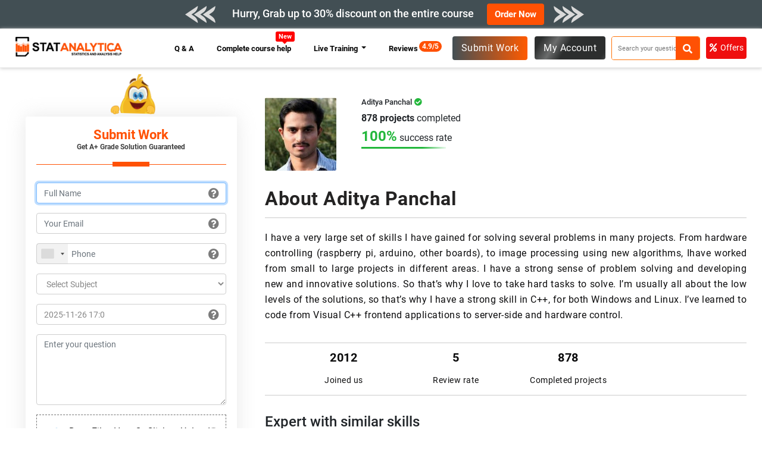

--- FILE ---
content_type: text/html; charset=UTF-8
request_url: https://statanalytica.com/expert-details/242
body_size: 11346
content:
<!DOCTYPE html>
<html lang="en">
<head>
  <title>Expert-Aditya Panchal-Details-Statanalytica</title>
  <meta charset="utf-8">
  <meta http-equiv="X-UA-Compatible" content="IE=11">
  <meta name="viewport" content="width=device-width, initial-scale=1">
  <link rel="icon" type="image/png" sizes="96x96" href="https://statanalytica.com/img/favicon.png" />
  <meta name="description"
  content="Meet our statistics assignment help experts Aditya Panchal. Our experts are having more than 20+ years experience in the field of statistics. Have a look at their profile">
<meta name="author" content="Stat Analytica">
<meta name="keywords" content="Stat Analytica">
  <link rel="canonical" href="https://statanalytica.com/expert-details/242" />
  <meta property="og:type" content="website">
  <meta property="og:site_name" content="StatAnalytica">
  <meta name="author" content="StatAnalytica.com" />
  <meta name="Copyright" content="Copyright 2025 @ StatAnalytica.com" />
  <meta name="distribution" content="Global" />
  <meta name="Robots" content="index, follow">
    <link rel="dns-prefetch" href="https://www.google-analytics.com">

  <link rel="dns-prefetch" href="https://use.fontawesome.com">
  <link rel="dns-prefetch" href="https://fonts.gstatic.com">
  <link rel="dns-prefetch" href="https://maxcdn.bootstrapcdn.com">
  <link rel="dns-prefetch" href="https://fonts.googleapis.com/">

  <link href="https://statanalytica.com/css/fontawesome.css" rel="stylesheet" onload="this.media='all'">
  <link href="https://statanalytica.com/webfont/stylesheet.css" rel="stylesheet" onload="this.media='all'">
  <link rel="preload" href="https://maxcdn.bootstrapcdn.com/bootstrap/4.5.2/css/bootstrap.min.css" as="style"  onload="this.rel='stylesheet'">

  <link href="https://statanalytica.com/css/all.css?v=1764169244 }}" rel="stylesheet" onload="this.media='all'">

  <script>var site_url = ""https:\/\/statanalytica.com"";</script>
  <script src="https://statanalytica.com/js/app.min.js"></script>
  <script>
    setTimeout(function () {
      (function (w, d, s, l, i) {
        w[l] = w[l] || [];
        w[l].push({
          'gtm.start': new Date().getTime(),
          event: 'gtm.js'
        });
        var f = d.getElementsByTagName(s)[0],
          j = d.createElement(s),
          dl = l != 'dataLayer' ? '&l=' + l : '';
        j.async = true;
        j.src =
          'https://www.googletagmanager.com/gtm.js?id=' + i + dl;
        f.parentNode.insertBefore(j, f);
      })(window, document, 'script', 'dataLayer', 'GTM-5F8MT4X');
    }, 3000);
  </script>
    
<!-- Meta Pixel Code -->
<script>
!function(f,b,e,v,n,t,s)
{if(f.fbq)return;n=f.fbq=function(){n.callMethod?
n.callMethod.apply(n,arguments):n.queue.push(arguments)};
if(!f._fbq)f._fbq=n;n.push=n;n.loaded=!0;n.version='2.0';
n.queue=[];t=b.createElement(e);t.async=!0;
t.src=v;s=b.getElementsByTagName(e)[0];
s.parentNode.insertBefore(t,s)}(window, document,'script',
'https://connect.facebook.net/en_US/fbevents.js');
fbq('init', '907678784467206');
fbq('track', 'PageView');
</script>
<noscript><img height="1" width="1" style="display:none"
src="https://www.facebook.com/tr?id=907678784467206&ev=PageView&noscript=1"
/></noscript>
<!-- End Meta Pixel Code -->

</head>
<body>
<link rel="dns-prefetch" href="https://www.googletagmanager.com">
  <!-- Google Tag Manager (noscript) -->
  <noscript><iframe src="https://www.googletagmanager.com/ns.html?id=GTM-5F8MT4X" height="0" width="0"
      style="display:none;visibility:hidden"></iframe></noscript>
  <!-- End Google Tag Manager (noscript) -->
  <style>
    .services-page .mt-5 {
        margin-top: 20px !important;
    }

    .service-left-block p {
        margin-bottom: 12px;
    }

    /* .modal {
        position: fixed;
        z-index: 999;
        left: 0;
        top: 0;
        width: 100%;
        height: 100%;
        background-color: rgba(0, 0, 0, 0.5);
        opacity: 0;
        visibility: hidden;
        transform: scale(1.1);
        transition: visibility 0s linear 0.25s, opacity 0.25s 0s, transform 0.25s;
    }

    .modal-content {
        position: absolute;
        top: 50%;
        left: 50%;
        transform: translate(-50%, -50%);
        background-color: white;
        padding: 1rem 1.5rem;
        width: 24rem;
        border-radius: 0.5rem;
    }

    .close-button {
        float: right;
        width: 1.5rem;
        line-height: 1.5rem;
        text-align: center;
        cursor: pointer;
        border-radius: 0.25rem;
        background-color: #e30f0f;
        position: absolute;
        z-index: 999;
        color: #fff;
        right: -12px;
        top: -4px;
    }

    .close-button:hover {
        background-color: darkgray;
    }

    .show-modal {
        opacity: 1;
        visibility: visible;
        transform: scale(1.0);
        transition: visibility 0s linear 0s, opacity 0.25s 0s, transform 0.25s;
    }
.trigger{
  cursor: pointer;
} */



    a.dropdown-item {
        /* padding-bottom: 20px !important; */
        display: block;
        padding: 10px 16px !important;
    }
</style>
<header>

    <div class="top-bar ">
        <div class="container">
            <div class="row">
                <div class="col-md-12">
                    <div class="offer">
                       
                            <h5><span class="ar-hide-m"><img src="https://statanalytica.com/img/arrow-left.png" alt="logo" class="img-fluid"></span><span class="blinkx">
                                 
                                                                Hurry, Grab up to 30% discount on the entire course
                                                            </span></h5>
                        <a href="https://statanalytica.com/submit-work" class="btn order-now">Order Now</a> <span class="ar-hide-m"><img src="https://statanalytica.com/img/arrow-right.png" alt="logo" class="img-fluid"></span>
                    </div>
                </div>              
            </div>
        </div>
</div>
        <input type="hidden" value=expert-details/242 id="user_value" />
        <div class="main-header" id="navbar">
            <div class="container-fluid">


                <div class="row">
                    <div class="col-md-2">
                        <a href="https://statanalytica.com" class="site-logo"><img src="https://statanalytica.com/img/logo.webp" alt="logo" class="img-fluid" width="220px" height="40px" ></a>
                    </div>
                    <div class="col-md-10">
                        <div class="header-right">
                            <a href="#" class="btn-menu"><span><i class='fas fa-align-justify'></i></span>MENU</a>
                            <nav class="main-menu">
                                <ul class="navbar-navx">
                                    <!-- <li><a class="nav-link" href="https://statanalytica.com"> Home</a></li> -->
                                    
                                    <!--                                                                         <li class="btn-highlight"> <a class="page-active as-q" href="https://statanalytica.com/submit-work"> Submit Work <span class="blink_me"></span> </a></li>
                                     -->


                                    <li><a class="nav-link" href="https://statanalytica.com/q-a"> Q & A</a></li>

                                    <li><a class="nav-link comp-cou-h" href="https://statanalytica.com/complete-course-help">
                                            Complete course help<span class="blink badge badge-danger new-btn-notification">New</span></a>
                                    </li>
                                   

                                    <li class="nav-item dropdown">
                                        <a class="nav-link dropdown-toggle" href="#" id="navbarDropdownMenuLink" data-toggle="dropdown" aria-haspopup="true" aria-expanded="false">
                                        Live Training
                                        </a>
                                        <ul class="dropdown-menu" aria-labelledby="navbarDropdownMenuLink">
                                       
                                        <li class="dropdown-submenu">
                                            <a class="dropdown-item dropdown-toggle" href="#">Data Science</a>
                                                <ul class="dropdown-menu d-submenu">
                                                    <li><a class="dropdown-item" href="https://statanalytica.com/data-science-using-python">Data Science Using Python</a></li>
                                                    <li><a class="dropdown-item" href="https://statanalytica.com/data-science-using-r">Data Science Using R</a></li>
                                                </ul>
                                                <a class="dropdown-item dropdown-toggle" href="#"> Programming Languages</a>
                                                <ul class="dropdown-menu d-submenu">
                                                    <li><a class="dropdown-item" href="https://statanalytica.com/java-programming-language">Java Programming language</a></li>
                                                    <li><a class="dropdown-item" href="https://statanalytica.com/c-programming-language">C Programming language</a></li>
                                                    <li><a class="dropdown-item" href="https://statanalytica.com/c++programming-language">C++ Programming-language</a></li>
                                                    <li><a class="dropdown-item" href="https://statanalytica.com/python-programming-language">Python Programming language</a></li>
                                                    <li><a class="dropdown-item" href="https://statanalytica.com/r-programming-language">R Programming language</a></li>
                                                </ul>
                                                <a class="dropdown-item dropdown-toggle" href="#"> Database</a>
                                                <ul class="dropdown-menu d-submenu">
                                                    <li><a class="dropdown-item" href="https://statanalytica.com/master-oracle-concepts">Master Oracle Concepts</a></li>
                                                    <li><a class="dropdown-item" href="https://statanalytica.com/master-mysql-concepts">Master Mysql Concepts</a></li>                                                   
                                                </ul>
                                               
                                                <a class="dropdown-item dropdown-toggle" href="#">Statistics</a>
                                                <ul class="dropdown-menu d-submenu">
                                                    <li><a class="dropdown-item" href="https://statanalytica.com/statistics-for-beginners">Statistics For Beginners</a></li>
                                                    <li><a class="dropdown-item" href="https://statanalytica.com/statistics-for-intermediate">Statistics For Intermediate</a></li>
                                                    <li><a class="dropdown-item" href="https://statanalytica.com/statistics-for-advanced">Statistics For Advanced</a></li>                                                  
                                                </ul>
                                                <a class="dropdown-item dropdown-toggle" href="#">Mathematics </a>
                                                <ul class="dropdown-menu d-submenu">
                                                    <li><a class="dropdown-item" href="https://statanalytica.com/mathematics-for-school-students"> Mathematics For School Students</a></li>
                                                    <li><a class="dropdown-item" href="https://statanalytica.com/mathematics-for-college-students">Mathematics For College Students</a></li>
                                                    <li><a class="dropdown-item" href="https://statanalytica.com/mathematics-for-engineers">Mathematics For Engineers</a></li>                                                  
                                                </ul>
                                                <a class="dropdown-item dropdown-toggle" href="#">Science  </a>
                                                <ul class="dropdown-menu d-submenu">
                                                    <li><a class="dropdown-item" href="https://statanalytica.com/master-physics-concepts"> Master Physics Concepts</a></li>
                                                    <li><a class="dropdown-item" href="https://statanalytica.com/master-chemistry-concepts">Master Chemistry Concepts</a></li>
                                                    <li><a class="dropdown-item" href="https://statanalytica.com/master-biology-concepts">Master Biology Concepts</a></li>                                                  
                                                </ul>

                                                <a class="dropdown-item dropdown-toggle" href="#">Accounting & Finance</a>
                                                <ul class="dropdown-menu d-submenu">
                                                    <li><a class="dropdown-item" href="https://statanalytica.com/accounting-finance-for-beginners"> Accounting & Finance For Beginners</a></li>
                                                    <li><a class="dropdown-item" href="https://statanalytica.com/accounting-finance-for-intermediate">Accounting & Finance For Intermediate</a></li>
                                                    <li><a class="dropdown-item" href="https://statanalytica.com/accounting-finance-for-advanced">Accounting & Finance For Advanced</a></li>                                                  
                                                </ul>

                                                <a class="dropdown-item dropdown-toggle" href="#">Training on Tools</a>
                                                <ul class="dropdown-menu d-submenu">
                                                    <li><a class="dropdown-item" href="https://statanalytica.com/master-sas-with-our-training-session"> Master SAS With Our Training Session</a></li>
                                                    <li><a class="dropdown-item" href="https://statanalytica.com/master-tableau-with-our-training-session"> Master Tableau With Our Training Session</a></li>
                                                    <li><a class="dropdown-item" href="https://statanalytica.com/master-jmp-with-our-training-session">Master JMP With Our Training Session</a></li>   
                                                    <li><a class="dropdown-item" href="https://statanalytica.com/spss">SPSS</a></li>   
                                                                                
                                                </ul>

                                               
                                                

                                                

                                                
                                               
                                        </li>
                                        </ul>
                                    </li>

                                    <li><a class="nav-link" href="https://statanalytica.com/review"> Reviews<span class="badge">4.9/5</span></a></li>

                                    <li class="m-d"><a class="nav-link" href="https://statanalytica.com/online-tutors">Experts</a>
                                    </li>

                                    <li class="m-d"><a class="nav-link" href="https://statanalytica.com/loginform">Login</a></li>

                                </ul>
                            </nav>

                            <div class="right-block-btn">
                                                                                                     <a class="page-active as-q" href="https://statanalytica.com/submit-work"> Submit Work </a>
                                    

                                                                                                <div class="dropdown ">
                                    <a href="https://statanalytica.com/loginform" class="btn-login" data-toggle="dropdown">
                                        <!--<span><i class="far fa-user"></i></span>-->My Account
                                    </a>

                                    <div class="dropdown-menu dropdown-menu-right">
                                        <a class="dropdown-item" href="https://statanalytica.com/loginform"><span><i class="far fa-user" aria-hidden="true"></i></span>Login</a>
                                        <a class="dropdown-item" href="https://statanalytica.com/sign-up"><span><i class="fas fa-user-plus"></i></span>Register</a>
                                        <h6>Other Services</h6>
                                        <a class="dropdown-item" href="https://statanalytica.com/plagiarism-check"><span><i class="far fa-check-square"></i></span>Plagiarism Check</a>
                                        <a class="dropdown-item" href="https://statanalytica.com/online-tutors"><span><i class="fas fa-graduation-cap"></i></span>Experts</a>
                                        <a class="dropdown-item" href="https://statanalytica.com/services"><span><i class="fas fa-graduation-cap"></i></span>Study Help</a>
                                        <!-- <li><a class="dropdown-item" href="https://statanalytica.com/online-compiler"><span><i class="fas fa-laptop-medical"></i></span>Compiler </a></li> -->

                                    </div>


                                </div>
                                                            </div>


                            <div id="sb-search" class="sb-search">
                                <form action="q-a" method="get">
                                    <input class="sb-search-input" placeholder="Search your question here " type="text" value="" name="searchTerm" id="search">

                                    <button type="submit" aria-label="submit"><span class="sb-icon-search"><i class="fa fa-search" aria-hidden="true"></i></span></button>
                                </form>
                            </div>

                            <a href="https://statanalytica.com/offer" class="btn-offer">
                                <span><i class="fas fa-percent"></i></span>Offers
                            </a>

                            <!-- <div class="dropdown more-pages">
                                <span class="desktop-toggle menu-brn " data-toggle="dropdown">Other Services
                                    <span></span><span></span><span></span></span>
                             
                                <div class="dropdown-menu dropdown-menu-right">
                                    <a class="dropdown-item" href="https://statanalytica.com/plagiarism-check"><span><i
                                                class="far fa-check-square"></i></span>Plagiarism Check</a>                             
                                    <a class="dropdown-item" href="https://statanalytica.com/online-tutors"><span><i
                                                class="fas fa-graduation-cap"></i></span>Experts</a>
                                    <a class="dropdown-item" href="https://statanalytica.com/services"><span><i
                                                class="fas fa-graduation-cap"></i></span>Study Help</a>
                                    <li><a class="dropdown-item" href="https://statanalytica.com/online-compiler"><span><i
                                                    class="fas fa-laptop-medical"></i></span>Compiler </a></li>
                                    <li><a class="dropdown-item" href="https://statanalytica.com/offer"><span><i
                                                    class="fa fa-percent"></i></span>Offers </a></li>

                                 </div>
                              </div> -->


                        </div>

                    </div>
                </div>
            </div>
        </div>

        <!-- <script>
    $(".desktop-toggle").click(function(){
  $(".dropdown-menu").slideToggle();
});
  </script> -->
</header>
          
<section class="banner services-page QA-page">
  <div class="container-fluid">
    <div class="row mt-5">

      <div class="col-md-4">
        <div class="ser-left-block">
          <div class="from-block">
            <h3>Submit Work<span>Get A+ Grade Solution Guaranteed</span></h3>
            <link rel="stylesheet" href="https://statanalytica.com/build/css/intlTelInput.css">
<script src="https://statanalytica.com/build/js/intlTelInput.min.js"></script>

<form id="submitAssignment" method="post">
    <input type="hidden" name="_token" value="nKCI65Lo5ryeLFLfPu8Z1xb2LzG0ZXvqrWcuvg5t">

    <input type="hidden" name="ca_curl" id="ca_curl" value="https://statanalytica.com/expert-details/242">
    <input type="hidden" name="expert" id="expert_id" value=" 242 ">
            <div class="outer-od-form">
        <span class="user_login_submitform" style="display:none;"></span>
        <div class="row">
            <div class="col-md-4">
                <div class="form-group  email-con">
                    <input type="text" class="form-control" required placeholder="Full Name" name="name" id="name" minlength="3" autofocus pattern="[A-Za-z\s]{3,}" oninvalid="this.setCustomValidity('Please enter only albhabet and albhabet should be atleast three.')" oninput="setCustomValidity('')">

                    <span class="why-email">

                        <ul class="client-per-details">

                            <span class="dropdown">
                                <span class="pay-infor-icon dropbtn"> <i class="fas fa-question-circle"></i></span>
                                <span class="pack1 dropdown-content for-name"> <span class="cust-tut">Enter Your Full Name
                                    </span>
                                    <br>
                                    <ul class="client-inner-det">
                                        <li> Please enter your Full Name in order to search your order more easily in our
                                            database.</li>
                                    </ul>
                                </span>
                            </span>
                        </ul>
                    </span>
                </div>
            </div>

            <div class="col-md-4">
                <div class="form-group  email-con">
                    <input type="email" class="form-control" required placeholder="Your Email" name="email" id="email">
                    <div class="invalid-feedback" id="emailErrorLabel" style="display: none;">Please enter a valid number.</div>
                    <span class="why-email">

                        <ul class="client-per-details">

                            <span class="dropdown">
                                <span class="pay-infor-icon dropbtn"> <i class="fa fa-question-circle"></i> </span>
                                <span class="pack1 dropdown-content for-email"> <span class="cust-tut"> We Will Use E-Mail
                                        Only For </span>
                                    <br>
                                    <ul class="client-inner-det">
                                        <li> Communication regarding your orders.</li>
                                        <li>To send you invoices, and other billing info. </li>
                                        <li> To provide you with information of offers and other benefits. </li>

                                        <ul>
                                </span>
                            </span>
                        </ul>
                    </span>
                </div>
            </div>
            <div class="col-md-4">
                <div class="form-group  email-con phone-n">
                    <input type="tel" class="phone form-control" required placeholder="Phone" name="phone" id="phone">
                    <div class="invalid-feedback" id="phoneErrorLabel" style="display: none;">Please enter a valid phone number.
                    </div>
                    <span id="valid-msg" class=""></span>
                    <span id="error-msg"></span>
                    <span class="why-email">

                        <ul class="client-per-details">

                            <span class="dropdown">
                                <span class="pay-infor-icon dropbtn"> <i class="fa fa-question-circle"></i> </span>
                                <span class="pack1 dropdown-content for-phone"> <span class="cust-tut"> Phone Number Is Required </span>
                                    <br>
                                    <ul class="client-inner-det">
                                        <li> Phone Number is required to notify you about the order progress or updations through whatsapp, text message, or sometimes by calling you.</li>
                                    </ul>
                                </span>
                            </span>
                        </ul>
                    </span>
                </div>
            </div>
        </div>

    </div>

        <input type="hidden" name="email_token" id="email_token" value="1" />
    <div class="row">
        <div class="col-md-6">
            <div class="form-group email-con sel-sub">
                <select name="subject" id="Subject" required class="form-control">
                    <option value="">Select Subject</option>
                    <option value="SPSS">SPSS </option>
                    <option value="Tableau">Tableau</option>
                    <option value="Weka">Weka </option>
                    <option value="Rapid Miner">Rapid Miner </option>
                    <option value="XL Miner">XL Miner</option>
                    <option value="Microsoft Excel">Microsoft Excel</option>
                    <option value="SAS">SAS</option>
                    <option value="JMP">JMP</option>
                    <option value="Excel">Excel</option>
                    <option value="STATA">STATA</option>
                    <option value="Minitab">Minitab</option>
                    <option value="EViews">EViews</option>
                    <option value="Gretl">Gretl</option>
                    <option value="PHStat">PHStat</option>
                    <option value="MATLAB">MATLAB</option>
                    <option value="MegaStat">MegaStat</option>
                    <option value="Probability">Probability</option>
                    <option value="Biostatistics">Biostatistics</option>
                    <option value="Econometrics">Econometrics</option>
                    <option value="R Programming">R Programming</option>
                    <option value="Applied Statistics">Applied Statistics</option>
                    <option value="Linear Programming">Linear Programming</option>
                    <option value="Business Statistics">Business Statistics</option>
                    <option value="Operations Research">Operations Research</option>
                    <option value="Quantitative Methods">Quantitative Methods</option>
                    <option value="Research Paper">Research Paper</option>
                    <option value="Mathematics">Mathematics </option>
                    <option value="Others">Others </option>
                </select>
            </div>
        </div>
        <div class="col-md-6">
            <div class="form-group email-con">
                <input type="text" readonly id="deadline" name="deadline" required class="form-control" placeholder="Deadline">
                <span class="why-email">

                    <ul class="client-per-details">

                        <span class="dropdown">
                            <span class="pay-infor-icon dropbtn"> <i class="fas fa-question-circle"></i> </span>
                            <span class="pack1 dropdown-content for-deadline"> <span class="cust-tut"> Select A Deadline </span>
                                <br>
                                <ul class="client-inner-det">
                                    <li> Please select a deadline that is feasible to work on. Sometimes low deadlines lead to low-quality or no work. Hence, please choose a reasonable deadline for everyone to take care of. </li>
                                </ul>
                            </span>
                        </span>
                    </ul>
                </span>
            </div>
        </div>
    </div>



    <div class="form-group">
        <textarea placeholder="Enter your question " name="description" id="description" class="form-control" rows="5" cols="5"></textarea>

        <span style="color: red;" id="error_msg_description"></span>
    </div>

    <div class="form-group  email-con file">
        <div class="dr-section" id="drop_section">
            <input type="file" name="file[]" id="files" multiple onchange="get_files(this.files);">
            <div id="drag" class="drop_upper">

                <div class="row">
                    <div class="col-md-12">
                        <label class="open" for="files">
                            <div class="droped_data">
                                <div class="drop_img"><i class="fas fa-cloud-upload-alt"></i>
                                </div>
                                <div class="drag_dropsection">

                                    <div id="drag_h3" class="drop_text">
                                        <p> Drop Files Here Or Click to Upload </p>
                                    </div>

                                </div>
                            </div>
                        </label>
                    </div>
                </div>
                <div class="drop_lower" id="gallery">

                </div>

            </div>
        </div>

        <span class="why-email">

            <ul class="client-per-details">

                <span class="dropdown">
                    <span class="pay-infor-icon dropbtn"> <i class="fas fa-question-circle"></i> </span>
                    <span class="pack1 dropdown-content for-file"> <span class="cust-tut"> Upload Files </span>
                        <br>
                        <ul class="client-inner-det">
                            <li> Please Upload all instruction files and if possible some relevant material. </li>
                            <li>Please avoid attaching duplicate files .</li>
                            <li> In case of a larger file size(>25MB), please send it through the public drive link. </li>

                        </ul>
                    </span>
                </span>
            </ul>
        </span>
    </div>

    <div style="display:none;" id="form_order" class="alert alert-danger">

    </div>
        <button type="button" onclick="upload();" class="btn-free-quote">Get Free Quote</button>
    
    <div class="add-text">
                <span>Or</span>
                <a href="https://statanalytica.com/complete-course-help" class="btn-complet" target="_blank">Get Complete Course Help </a>
            </div>
</form>
<script>
    // function check_real_timevalidate() {

    //     var chkemail = $("#email").val();

    //     const re = /^(([^<>()[\]\\.,;:\s@"]+(\.[^<>()[\]\\.,;:\s@"]+)*)|(".+"))@((\[[0-9]{1,3}\.[0-9]{1,3}\.[0-9]{1,3}\.[0-9]{1,3}\])|(([a-zA-Z\-0-9]+\.)+[a-zA-Z]{2,}))$/;
    //     if (re.test(String(chkemail).toLowerCase())) {

    //         $.ajaxSetup({
    //             headers: {
    //                 'X-CSRF-TOKEN': $('[name="_token"]').val()
    //             }
    //         });

    //         $.ajax({
    //             url: 'https://statanalytica.com/check_realtime',
    //             type: 'post',
    //             dataType: 'html',
    //             data: 'email=' + chkemail,
    //             success: function(result) {
    //                 //console.log(result);
    //                 if (result == 'ok') {
    //                     $("#email_token").val(1);
    //                     $("#emailErrorLabel").hide();
    //                 } else {
    //                     $("#email_token").val(0);
    //                     $("#emailErrorLabel").show();
    //                     $("#emailErrorLabel").html('Email id not valid');
    //                 }
    //             }
    //         });
    //     } else {
    //         return false;
    //     }


    // }
</script>          </div>


          <div class="writer-profile-info-card">
            <div class="writer-profile-info-short">
              <div class="writer-public-profile"><img src="https://statanalytica.com/img/experts/photos/242.jpg"
                  alt="exp" class="img-fluid"></div>
              <div class="reviw-user-deatil">
                <h6>Aditya Panchal<span><i class="fas fa-check-circle" aria-hidden="true"></i></span></h6>
                <div class="info-rate">
                  <strong class="writer-rate__number">100%</strong>
                  <span class="writer-rate__text">success rate</span>
                  <span class="writer-rate__progress">
                    <span class="writer-rate__progress-inner"
                      style="background-image: linear-gradient(to right, rgba(255,255,255,0) 0%, rgba(255,255,255,0) 72%, rgba(255,255,255,.9) 100%, rgba(255,255,255,.9) 100%);"></span>
                  </span>
                </div>
              </div>
            </div>

            <div class="writer-list">
              <h5>You also get:<span class="shield"><i class="fas fa-check-square"></i></span></h5>
              <ul>
                <li><span><i class="fas fa-check"></i></span>Any-style formatting</li>
                <li><span><i class="fas fa-check"></i></span>Free title&bibliography pages</li>
                <li><span><i class="fas fa-check"></i></span>Unlimited revision guarantee</li>
                <li><span><i class="fas fa-check"></i></span>24/7 phone&chat support</li>
              </ul>
            </div>

          </div>


        </div>
      </div>


      <div class="col-md-8">
        <div class="ser-right-block full-review-page">

          <div class="writer-profile-status">
            <div class="writer-public-profile"><img src="https://statanalytica.com/img/experts/photos/242.jpg"
                alt="exp" class="img-fluid"></div>
            <div class="reviw-user-deatil">
              <h6>Aditya Panchal<span><i class="fas fa-check-circle"></i></span></h6>
              <div class="info-project"><strong>878
                  projects</strong> completed</div>
              <div class="info-rate">
                <strong class="writer-rate__number">100%</strong>
                <span class="writer-rate__text">success rate</span>
                <span class="writer-rate__progress">
                  <span class="writer-rate__progress-inner"
                    style="background-image: linear-gradient(to right, rgba(255,255,255,0) 0%, rgba(255,255,255,0) 72%, rgba(255,255,255,.9) 100%, rgba(255,255,255,.9) 100%);"></span>
                </span>
              </div>
            </div>
            <div class="review-description">
              <h1>About Aditya Panchal</h1>
              <p>I have a very large set of skills I have gained for solving several problems in many projects. From hardware controlling (raspberry pi, arduino, other boards), to image processing using new algorithms, Ihave worked from small to large projects in different areas. I have a strong sense of problem solving and developing new and innovative solutions. So that’s why I love to take hard tasks to solve. I’m usually all about the low levels of the solutions, so that’s why I have a strong skill in C++, for both Windows and Linux. I’ve learned to code from Visual C++ frontend applications to server-side and hardware control.</p>
            </div>

            <div class="writer-achievements">
              <ul class="writer-achievements__list">
                <li class="writer-achievements__list-item">
                  <b class="writer-achievements__number">2012</b>
                  Joined us
                </li>
                <li class="writer-achievements__list-item">
                  <b class="writer-achievements__number">5</b>
                  Review rate
                </li>
                <li class="writer-achievements__list-item">
                  <b class="writer-achievements__number">878</b>
                  Completed projects
                </li>
                <!--<li class="writer-achievements__list-item">
                              <b class="writer-achievements__number">39</b>
                              Helped students
                          </li>-->
              </ul>
            </div>
          </div>

          <!--skill-block-->

          <div class="wiriter-skill">
            <h4>Expert with similar skills</h4>
            <div class="row">
              
              <div class="col-md-6">
                <div class="expert-box">
                  <div class="expt-pict"><img src="https://statanalytica.com/img/experts/photos/32.jpg"
                      alt="exp" class="img-fluid"></div>
                  <h5><a
                      href="https://statanalytica.com/expert-details/32">Eugene Baranowski<span></span></a>
                  </h5>
                  
                  <div class="exper-info">
                    <ul>
                      <li><span><i class="fas fa-clipboard-check"></i></span>520 finished papers</li>
                      <li><span><i class="fas fa-id-card"></i></span>Expert Writer</li>
                    </ul>

                    <ul class="secons-list">
                      <li><span>
                          <div class="star-ratting">
                            <div class="star-ratting">
    <span><i class="fas fa-star yellow" aria-hidden="true"></i></span>
    <span><i class="fas fa-star yellow" aria-hidden="true"></i></span>
    <span><i class="fas fa-star yellow" aria-hidden="true"></i></span>
    <span><i class="fas fa-star yellow" aria-hidden="true"></i></span>
    <span><i class="fas fa-star yellow" aria-hidden="true"></i></span>
(5/5)
</div>                          </div>
                        </span>99%</li>
                      <li><span><i class="far fa-comment-dots"></i></span>245 reviews</li>
                    </ul>
                    <a href="https://statanalytica.com/expert-details/32" class="hire-w">Hire Me</a>
                  </div>
                </div>
              </div>
              
              <div class="col-md-6">
                <div class="expert-box">
                  <div class="expt-pict"><img src="https://statanalytica.com/img/experts/photos/33.jpg"
                      alt="exp" class="img-fluid"></div>
                  <h5><a
                      href="https://statanalytica.com/expert-details/33">Samuel Barbera<span></span></a>
                  </h5>
                  
                  <div class="exper-info">
                    <ul>
                      <li><span><i class="fas fa-clipboard-check"></i></span>584 finished papers</li>
                      <li><span><i class="fas fa-id-card"></i></span>Expert Writer</li>
                    </ul>

                    <ul class="secons-list">
                      <li><span>
                          <div class="star-ratting">
                            <div class="star-ratting">
    <span><i class="fas fa-star yellow" aria-hidden="true"></i></span>
    <span><i class="fas fa-star yellow" aria-hidden="true"></i></span>
    <span><i class="fas fa-star yellow" aria-hidden="true"></i></span>
    <span><i class="fas fa-star yellow" aria-hidden="true"></i></span>
    <span><i class="fas fa-star yellow" aria-hidden="true"></i></span>
(5/5)
</div>                          </div>
                        </span>99%</li>
                      <li><span><i class="far fa-comment-dots"></i></span>245 reviews</li>
                    </ul>
                    <a href="https://statanalytica.com/expert-details/33" class="hire-w">Hire Me</a>
                  </div>
                </div>
              </div>
              
            </div>

          </div>





        </div>
      </div>
    </div>


  </div>
  </div>
</section>


                  
  <style>
  #footer_submit_work {
    display: none;
  }
</style>
<!-- Online experts section -->
<!-- <a href="https://statanalytica.com/submit-work" id="footer_submit_work" class="ask-question-popups">
  <div class="container-fluids">
    <div class="row expertise">
      <div class="col-3">
        <div class="book-icon">
          <i class='fas fa-headset'></i>
        </div>
      </div>
      <div class="col-9">
        <div class="popMessage_container">
          <p>Get Free Quote!</p>
          <p>
            <i class="fa fa-circle color-online"></i><span id="online_tutors">
              375            </span> <span class="Expert_subject"> Experts Online</span>
          </p>
        </div>
      </div>
    </div>
  </div>
</a> -->
<!-- End of Online experts section -->

<footer>
  <div class="container-fluid">
    <div class="row">
      <div class="col-md-3 ">
        <div class="footer-col">
          <h3>Services</h3>
          <ul>
            <li><a href="https://statanalytica.com/submit-work">Submit Work</a></li>
            <li><a href="https://statanalytica.com/complete-course-help">Complete course help</a></li>
            <li><a href="https://statanalytica.com/plagiarism-check">Plagiarism Check</a></li>
            <li><a href="https://statanalytica.com/online-tutors">Experts</a></li>
            <li><a href="https://statanalytica.com/services">Study Help</a></li>
            <li><a href="https://statanalytica.com/live-tutoring-help">Online Tutoring</a></li>
            <li><a href="https://statanalytica.com/service-package">Service Package</a></li>


          </ul>
        </div>
      </div>
      <div class="col-md-3 ">
        <div class="footer-col">
          <h3>Policy</h3>
          <ul>
            <li><a href="https://statanalytica.com/privacypolicy">Privacy Policy</a></li>
            <li><a href="https://statanalytica.com/RefundPolicy">Refund Policy</a></li>
            <li><a href="https://statanalytica.com/honorcode">Honor Code</a></li>
            <li><a href="https://statanalytica.com/TermsAndConditions">Terms And Conditions</a></li>      
            <li><a href="https://statanalytica.com/disclaimer">Disclaimer</a></li>
                
          </ul>
        </div>
      </div>
      <div class="col-md-3 ">
        <div class="footer-col">
          <h3>Exploring</h3>
          <ul>
          <li><a href="https://statanalytica.com/become-online-tutor">Become Tutor</a></li>
          <li><a href="https://statanalytica.com/AboutUs">About Us</a></li>
          <li><a href="https://statanalytica.com/blog">Blog</a></li> 
          <li><a href="https://statanalytica.com/review">Reviews</a></li> 
          <li><a href="https://statanalytica.com/sitemap">Sitemap</a></li> 
          <li><a href="https://statanalytica.com/ContactUs">Contact Us</a></li> 
          <li><a href="https://statanalytica.com/earn-money">Earn Money</a></li> 

          </ul>
        </div>
      </div>
      <div class="col-md-3 ">
        <div class="footer-col">
          <h3>Trusted By</h3>       
          <div class="tr-bylogo"><img src="https://statanalytica.com/img/sitejabber.png" class="img-fluid" loading="lazy" alt="sitejabber"></div><br>
          <div class="tr-bylogo2"><img src="https://statanalytica.com/img/google-review.png" class="img-fluid" loading="lazy" alt="googlereview"></div>

          <h5>Accepted Payments</h5>
          <div class="bank-card">
            <img src="https://statanalytica.com/img/bank-card.webp" alt="bank-card" class="img-fluid" loading="lazy" >
          </div>
          <h6>Connect With Us</h6>
          <div class="socail-icon">
            <ul class="list-inline social-icons-list">
              <li><a title="facebook" href="https://www.facebook.com/statanalytica/" rel="nofollow" target="_blank"><i
                    class="fab fa-facebook-f"></i></a></li>
              <li><a title="Pinterest" href="https://in.pinterest.com/statanalytica/" rel="nofollow" target="_blank"><i
                    class="fab fa-pinterest"></i></a></li>
              <li><a title="Instagram" href="https://www.instagram.com/statanalytica/" rel="nofollow" target="_blank"><i
                    class="fab fa-instagram"></i></a></li>
            </ul>
          </div>
        </div>
      </div>
    </div>
    <!-- start priyanka -->
    <!-- <div class="download-sample">
    <div class="modal ">
      <div class=" modal-dialog-centered">
      <div class="modal-content">
        <span class="close-button">×</span>
        <form id="downloadForm">
          <div class="form-group">
            <label for="email">Email address:</label>
            <input type="email" class="form-control" placeholder="Enter email" id="downloadEmail" required="">
          </div>
          <button type="submit" class="btn order-now">Submit</button>
        </form>
      </div>
      </div>
    </div>
</div> -->
    <!-- end priyanka -->
    <div class="copy-right">
      <p>Copyright © 2012-2025 statanalytica.com | All rights reserved.</p>
    </div>
  </div>
</footer>

<div style="display:none;" class="loading">
  <div class="loading-pict"><img src="https://statanalytica.com/img/loading.gif" alt="loading" loading="lazy"></div>
</div>



<!-- -->
<!-- <div class="did-youknow-modal">
  <div class="modal fade " id="didyouModal" style="padding-right: 17px; display: none;">
    <div class="modal-dialog  modal-lg">
      <div class="modal-content">


        <div class="modal-header">

          <div class="left-block">
            <div class="mike-circle">
              <img loading="lazy" src="https://statanalytica.com/img/giphy.gif" alt="giphy" class="img-fluid">
            </div>
            <div class="inner-circle">
            </div>
          </div>
          <h4 class="modal-title">Do You Know?</h4>
          <button type="button" class="close" data-dismiss="modal">×</button>
        </div>


        <div class="modal-body">
          <div id="do_you_know" class="did-you-know ">

            <div class="list-block">
              <div class="descriptions FeatureContainer">
                <ul>
                  <li><span><i class="fas fa-check-circle"></i></span>
                    Established and helping students and professionals since 2012.
                  </li>
                  <li><span><i class="fas fa-check-circle"></i></span>
                    Have more than 500+ expert tutors in all domains.
                  </li>
                  <li><span><i class="fas fa-check-circle"></i></span>
                    Have processed more than 50K+ orders with 4.9 average rating.
                  </li>
                  <li><span><i class="fas fa-check-circle"></i></span>
                    Have helped students of almost universities & colleges.
                  </li>
                  <li><span><i class="fas fa-check-circle"></i></span>
                    Have worked on almost all topics & concepts under each subject.
                  </li>
                  <li><span><i class="fas fa-check-circle"></i></span>
                    Have almost worked on all statistics software's and programming languages.
                  </li>
                  <strong>Still any concern? Please feel free to ask us about the related sample work.</strong>
                </ul>
              </div>

            </div>

          </div>

        </div>

        <div class="modal-footer text-left">
          <a href="https://statanalytica.com/submit-work" class="btn btn-primary">Submit work</a>
        </div>
      </div>



    </div>
  </div>
</div> -->






<script src="//cdn.jsdelivr.net/npm/sweetalert2@11"></script>
<script src="https://unpkg.com/sweetalert/dist/sweetalert.min.js"></script>
<script>
  var user_value = document.getElementById("user_value").value;
  var total_num = ["payment", "loginform", "sign-up", "login/super", "submit-work"];
  var checkValue = total_num.includes(user_value);

  var modal = document.querySelector(".modal");
  var trigger = document.querySelector(".trigger");
  var closeButton = document.querySelector(".close-button");

  function toggleModal() {
    modal.classList.toggle("show-modal");
  }

  function windowOnClick(event) {
    if (event.target === modal) {
      toggleModal();
    }
  }
document.addEventListener('DOMContentLoaded', function() {
    const trigger = document.getElementById('trigger');
    if (trigger) {
        trigger.addEventListener('click', toggleModal);
    } else {
        console.error('Element with id "trigger" not found.');
    }
});
  
  document.addEventListener('DOMContentLoaded', function() {
    const closeButton = document.getElementById('closeButton');
    if (closeButton) {
        trigger.addEventListener('click', toggleModal);
    } else {
        console.error('Element with id "closeButton" not found.');
    }
});
  
 
  //closeButton.addEventListener("click", toggleModal);
  window.addEventListener("click", windowOnClick);
  $(document).ready(function () {
    $("#downloadForm").submit(function (e) {
      e.preventDefault();
      document.getElementsByClassName("loading")[0].style.display = "block";
      var downloadSimpleLink = $(".downloadSimpleLink").attr("href");
      var downloadSimpleattrvalue = $(".downloadSimpleLink").attr("attr-value");
      var ca_curl = document.getElementById("ca_curl").value;
      var downloadEmail = $("#downloadEmail").val();
      $.ajaxSetup({
        headers: {
          'X-CSRF-TOKEN': $('[name="_token"]').val()
        }
      });
      $.ajax({
        type: "POST",
        url: site_url + "/submit_sample",
        data: {
          email: downloadEmail,
          downloadSimpleLink: downloadSimpleLink,
          downloadSimpleattrvalue: downloadSimpleattrvalue,
          ca_curl: ca_curl
        },
        cache: false,
        success: function (result) {
          document.getElementsByClassName("loading")[0].style.display = "none";
          modal.classList.toggle("show-modal");
          var myhtml = document.createElement("div");
          myhtml.innerHTML = '<p>Welcome To The FAM</p>' +
            '<p>Shooting You An Email</p>' +
            '<p>Go Get Your Sample & Submit Your Work</p>';
          swal({
            title: "Success!",
            content: myhtml,
            icon: "success",
          });
        }
      });
    })
  })
</script>
<script>
  $(document).ready(function () {
    var s = $(".fixAd");
    var p = $(".endsidebar");
    var offset = p.offset();
    offset = offset.top;
    var pos = s.position();
    $(window).scroll(function () {
      var windowpos = $(window).scrollTop();
      if (windowpos >= offset && windowpos < $('.startFAQ').offset().top) {
        s.addClass("offerapply");
      } else {
        s.removeClass("offerapply");
      }
    });
  });
</script>

<script>
  $(document).ready(function () {

    $('.dropdown-menu a.dropdown-toggle').on('click', function (e) {
      if (!$(this).next().hasClass('show')) {
        $(this).parents('.dropdown-menu').first().find('.show').removeClass("show");
      }
      var $subMenu = $(this).next(".dropdown-menu");
      $subMenu.toggleClass('show');
      $(this).parents('li.nav-item.dropdown.show').on('hidden.bs.dropdown', function (e) {
        $('.dropdown-submenu .show').removeClass("show");
      });
      return false;
    });

    var acc = document.getElementsByClassName("accordion");
    var i;

    for (i = 0; i < acc.length; i++) {
      acc[i].addEventListener("click", function () {
        this.classList.toggle("active");
        var panel = this.nextElementSibling;
        if (panel.style.display === "block") {
          panel.style.display = "none";
        } else {
          panel.style.display = "block";
        }
      });
    }

    //     var prevScrollpos = window.pageYOffset;
    // window.onscroll = function() {
    // var currentScrollPos = window.pageYOffset;
    //   if (prevScrollpos > currentScrollPos) {
    //     document.getElementById("navbar").style.top = "0";
    //   } else {
    //     document.getElementById("navbar").style.top = "-150px";
    //   }
    //   prevScrollpos = currentScrollPos;
    // }

  });
</script>
<script>
  // $(document).ready(function() {
  //   $(window).on('load', function() {
  //     var delayMs = 4000;
  //     if (!checkValue) {
  //       const date = new Date().setHours(new Date().getHours() + 24);
  //       const item = localStorage.getItem('require-data');
  //       if (!item) {
  //         setTimeout(function() {
  //           $('#didyouModal').modal('show');
  //         }, delayMs);

  //         localStorage.setItem('require-data', JSON.stringify({
  //           value: 'string',
  //           expDate: date
  //         }))

  //       } else {
  //         const res = (new Date()).getTime() >= JSON.parse(item).expDate;
  //         if (res) {
  //           setTimeout(function() {
  //             $('#didyouModal').modal('show');
  //           }, delayMs);

  //           localStorage.setItem('require-data', JSON.stringify({
  //             value: 'string',
  //             expDate: date
  //           }))

  //         }
  //       }



  //     }
  //     $('#didyouModal').on('show.bs.modal', function(e) {
  //       if (window.innerWidth < 800) {
  //         return e.preventDefault();
  //       }
  //     })
  //   });


  // });
</script>

<!--Start of Novocall App Script-->



<script>
</script>
<!--End of Novocall App Script-->


<!-- <script async src="https://pagead2.googlesyndication.com/pagead/js/adsbygoogle.js?client=ca-pub-5372783470592017"
crossorigin="anonymous"></script> -->


  <script src="https://statanalytica.com/js/drag_drop.js" type="text/javascript"></script>
  
  <script>
    $(document).ready(function () {
      if (window.innerWidth < 800) {
        $("#footer_submit_work").css('display', 'none');
      } else {
        $("#footer_submit_work").css('display', 'inline');

      }
      $(window).on('load', function () {

        if (window.innerWidth < 800) {
          return e.preventDefault();
        } else {
          setTimeout(function () {
            (function () {
              var d = document,
                h = d.getElementsByTagName('head')[0],
                s = d.createElement('script');
              s.type = 'text/javascript';
              s.async = !0;
              s.src = 'https://call.novocall.co/v1/widgets?id=wEZWHs3WfiI';
              h.appendChild(s)
            }())
          }, 3000);
        }

      });
    });


    setTimeout(function () {
      var Tawk_API = Tawk_API || {},
        Tawk_LoadStart = new Date();
      (function () {
        var s1 = document.createElement("script"),
          s0 = document.getElementsByTagName("script")[0];
        s1.async = true;
        s1.src = 'https://embed.tawk.to/5bb12f5ab033e9743d01e7a0/default';
        s1.charset = 'UTF-8';
        s1.setAttribute('crossorigin', '*');
        s0.parentNode.insertBefore(s1, s0);
      })();
    }, 3000);
  </script>

  
  <script>
    var input = document.querySelector("#phone"),
      errorMsg = document.querySelector("#error-msg"),
      validMsg = document.querySelector("#valid-msg");

    var errorMap = ["Invalid number", "Invalid country code", "Too short", "Too long", "Invalid number"];

    // initialise plugin
    var iti = window.intlTelInput(input, {
      separateDialCode: true,
      bootstrap4: true,
      hiddenInput: "phone",
      nationalMode: true,
      initialCountry: "auto",
      // onlyCountries: ['us', 'gb', 'ch', 'ca', 'do'],
      // placeholderNumberType: "MOBILE",
      preferredCountries: ['au', 'ca', 'de', 'gh', 'hk', 'in', 'ie', 'jo', 'my', 'nz', 'ng', 'om', 'qa', 'sa', 'sg', 'za', 'tr', 'ae', 'gb', 'us'],
      separateDialCode: true,
      utilsScript: "https://cdn.jsdelivr.net/npm/intl-tel-input@19.5.7/build/js/utils.js",
      geoIpLookup: function (success, failure) {
        $.get("https://ipinfo.io", function () { }, "jsonp").always(function (resp) {
          var countryCode = (resp && resp.country) ? resp.country : "";
          success(countryCode);
        });
      },
    });

    var reset = function () {
      input.classList.remove("error");
      errorMsg.innerHTML = "";
      errorMsg.classList.add("hide");
      validMsg.classList.add("hide");
    };

    // on blur: validate
    input.addEventListener('blur', function () {
      reset();
      if (input.value.trim()) {
        if (iti.isValidNumber()) {
          validMsg.classList.remove("hide");
        } else {
          input.classList.add("error");
          var errorCode = iti.getValidationError();
          errorMsg.innerHTML = errorMap[errorCode];
          errorMsg.classList.remove("hide");
        }
      }
    });

    // on keyup / change flag: reset
    input.addEventListener('change', reset);
    input.addEventListener('keyup', reset);

    function checkPhoneValidation() {
      var isValidPhone = $("#phone").intlTelInput("isValidNumber");
      if (iti.isValidNumber()) {
      $("#phoneErrorLabel").fadeOut(100);
        var countryData = iti.getSelectedCountryData().dialCode; //get country code.
        $("#dialCode").val(countryData);
        return true;
      } else {
        $("#phoneErrorLabel").fadeIn(100);
      return false;
    }
    }
    
     
    $(document).ready(function () {
      $("select#country").on("change", function () {
        var selectedCountryCode = $(this).find('option:selected').data("code");
        //    alert(selectedCountryCode);
        $("#phone").intlTelInput("setCountry", selectedCountryCode);
      });

      //code for contact submit form for phone validation
      $("#contact_form").submit(function () {
        var errorMap = ["Invalid number", "Invalid country code", "Too short", "Too long", "Invalid number"];
        // var validnum = $("#phone").intlTelInput("isValidNumber");
        if (!iti.isValidNumber()) {
          var errorCode = iti.getValidationError();
          $("#error-msg").show();
          $("#error-msg").html(errorMap[errorCode]);
          return false;
        }
        $("#com_pone").val(iti.getNumber());
      });

      //code for plagiarism submit for mobile validation
      $("#plagiarism_form").submit(function () {
        var errorMap = ["Invalid number", "Invalid country code", "Too short", "Too long", "Invalid number"];
        //var validnum = $("#phone").intlTelInput("isValidNumber");
        if (!iti.isValidNumber()) {
          var errorCode = iti.getValidationError();
          $("#error-msg").show();
          $("#error-msg").html(errorMap[errorCode]);
          return false;
        }
        $("#phone").val(iti.getNumber());
        $(".loading").show();


      });



    });
  </script>



</body>

</html>

--- FILE ---
content_type: text/css
request_url: https://statanalytica.com/css/fontawesome.css
body_size: 925
content:
.fa,
.fab,
.fad,
.fal,
.far,
.fas {
    -moz-osx-font-smoothing: grayscale;
    -webkit-font-smoothing: antialiased;
    display: inline-block;
    font-style: normal;
    font-variant: normal;
    text-rendering: auto;
    line-height: 1
}

.fa-question-circle:before {
    content: "\f059"
}

.fa-cloud-upload-alt:before {
    content: "\f382"
}
.fa-business-time:before {
    content: "\f64a";
}
.fa-truck:before {
    content: "\f0d1";
}
.fa-gem:before {
    content: "\f3a5";
}
.fa-chart-line:before {
    content: "\f201";
}
.fa-chalkboard:before {
    content: "\f51b";
}
.fa-clock:before {
    content: "\f017";
}
.fa-warning:before, .fa-exclamation-triangle:before {
    content: "\f071";
}
.fa-award:before {
    content: "\f559";
}
.fa-globe:before {
    content: "\f0ac";
}
.fa-share:before {
    content: "\f064";
}
.fa-bug:before {
    content: "\f188";
}
.fa-newspaper:before {
    content: "\f1ea";
}
.fa-history:before {
    content: "\f1da";
}
.fa-clipboard-check:before {
    content: "\f46c";
}
.fa-id-card:before {
    content: "\f2c2";
}
.fa-video:before {
    content: "\f03d";
}
.fa-laptop-code:before {
    content: "\f5fc";
}
.fa-cog:before {
    content: "\f013"
}

.fa-check-circle:before {
    content: "\f058";
}
.fa-star:before {
    content: "\f005";
}
.fa-headset:before {
    content: "\f590";
}

.fa-search:before {
    content: "\f002"
}

.fa-pen:before {
    content: "\f304"
}

.fa-edit:before {
    content: "\f044"
}

i.fas.fa-phone-alt:before {
    content: "\f3cd" !important
}

.fa-times:before {
    content: "\f00d"
}

.fa-shopping-cart:before {
    content: "\f07a"
}

.fa-headset:before {
    content: "\f590";
}

.fa-circle:before {
    content: "\f111";
}

.fa-business-time:before {
    content: "\f64a"
}

.fa-truck:before {
    content: "\f0d1"
}

.fa-award:before {
    content: "\f559"
}

.fa-cog:before {
    content: "\f013"
}

.fa-facebook-f:before {
    content: "\f39e"
}
.fa-users:before {
    content: "\f0c0";
}
.fa-question:before {
    content: "\f128";
}
.fa-chevron-right:before {
    content: "\f054";
}
.fa-user-circle:before {
    content: "\f2bd";
}
.fa-envelope-open-text:before {
    content: "\f658";
}
.fa-share-alt-square:before {
    content: "\f1e1";
}
.fa-laptop:before {
    content: "\f109";
}
.fa-thumbs-up:before {
    content: "\f164";
}
.fa-chalkboard-teacher:before {
    content: "\f51c";
}
.fa-users:before {
    content: "\f0c0";
}

.fa-pinterest:before {
    content: "\f0d2"
}

.fa-instagram:before {
    content: "\f16d"
}

.fa-align-justify:before {
    content: "\f039"
}
.fa-percent:before {
    content: "\f295";
}
.fa-home:before {
    content: "\f015";
}
.fa-book-reader:before {
    content: "\f5da";
}
.fa-book-reader:before {
    content: "\f5da";
}
.fa-user:before {
    content: "\f007";
}
.fa-user-plus:before {
    content: "\f234";
}
.fa-check-square:before {
    content: "\f14a";
}
.fa-graduation-cap:before {
    content: "\f19d";
}
.fa-user-graduate:before {
    content: "\f501";
}
.fa-code:before {
    content: "\f121";
}
.fa-percent:before {
    content: "\f295";
}
.sr-only {
    border: 0;
    clip: rect(0, 0, 0, 0);
    height: 1px;
    margin: -1px;
    overflow: hidden;
    padding: 0;
    position: absolute;
    width: 1px
}
.fa-headset:before {
    content: "\f590";
}
.fa-book-reader:before {
    content: "\f5da";
}

.sr-only-focusable:active,
.sr-only-focusable:focus {
    clip: auto;
    height: auto;
    margin: 0;
    overflow: visible;
    position: static;
    width: auto
}

@font-face {
    font-family: "Font Awesome 5 Brands";
    font-style: normal;
    font-weight: 400;
    font-display: block;
    src: url(../webfonts/fa-brands-400.eot);
    src: url(../webfonts/fa-brands-400.eot?#iefix) format("embedded-opentype"), url(../webfonts/fa-brands-400.woff2) format("woff2"), url(../webfonts/fa-brands-400.woff) format("woff"), url(../webfonts/fa-brands-400.ttf) format("truetype"), url(../webfonts/fa-brands-400.svg#fontawesome) format("svg")
}

.fab {
    font-family: "Font Awesome 5 Brands";
    font-weight: 400
}

@font-face {
    font-family: "Font Awesome 5 Free";
    font-style: normal;
    font-weight: 400;
    font-display: block;
    src: url(../webfonts/fa-regular-400.eot);
    src: url(../webfonts/fa-regular-400.eot?#iefix) format("embedded-opentype"), url(../webfonts/fa-regular-400.woff2) format("woff2"), url(../webfonts/fa-regular-400.woff) format("woff"), url(../webfonts/fa-regular-400.ttf) format("truetype"), url(../webfonts/fa-regular-400.svg#fontawesome) format("svg")
}

.far {
    font-family: "Font Awesome 5 Free";
    font-weight: 400
}

@font-face {
    font-family: "Font Awesome 5 Free";
    font-style: normal;
    font-weight: 900;
    font-display: block;
    src: url(../webfonts/fa-solid-900.eot);
    src: url(../webfonts/fa-solid-900.eot?#iefix) format("embedded-opentype"), url(../webfonts/fa-solid-900.woff2) format("woff2"), url(../webfonts/fa-solid-900.woff) format("woff"), url(../webfonts/fa-solid-900.ttf) format("truetype"), url(../webfonts/fa-solid-900.svg#fontawesome) format("svg")
}

.fa,
.fas {
    font-family: "Font Awesome 5 Free";
    font-weight: 900
}

--- FILE ---
content_type: text/css
request_url: https://statanalytica.com/css/all.css?v=1764169244%20}}
body_size: 38886
content:
@charset "UTF-8";.slick-slider{position:relative;display:block;box-sizing:border-box;-webkit-user-select:none;-moz-user-select:none;-ms-user-select:none;user-select:none;-webkit-touch-callout:none;-khtml-user-select:none;-ms-touch-action:pan-y;touch-action:pan-y;-webkit-tap-highlight-color:transparent}.slick-list{position:relative;display:block;overflow:hidden;margin:0;padding:0}.slick-list:focus{outline:none}.slick-list.dragging{cursor:pointer;cursor:hand}.slick-slider .slick-track,.slick-slider .slick-list{-webkit-transform:translate3d(0,0,0);-moz-transform:translate3d(0,0,0);-ms-transform:translate3d(0,0,0);-o-transform:translate3d(0,0,0);transform:translate3d(0,0,0)}.slick-track{position:relative;top:0;left:0;display:block;margin-left:auto;margin-right:auto}.slick-track:before,.slick-track:after{display:table;content:''}.slick-track:after{clear:both}.slick-loading .slick-track{visibility:hidden}.slick-slide{display:none;float:left;height:auto;min-height:1px}[dir='rtl'] .slick-slide{float:right}.slick-slide img{display:block}.slick-slide.slick-loading img{display:none}.slick-slide.dragging img{pointer-events:none}.slick-initialized .slick-slide{display:block}.slick-loading .slick-slide{visibility:hidden}.slick-vertical .slick-slide{display:block;height:auto;border:1px solid transparent}.slick-arrow.slick-hidden{display:none}@font-face{font-family:'slick';font-weight:400;font-style:normal}.slick-prev,.slick-next{font-size:0;line-height:0;position:absolute;top:50%;display:block;width:20px;height:20px;padding:0;-webkit-transform:translate(0,-50%);-ms-transform:translate(0,-50%);transform:translate(0,-50%);cursor:pointer;color:transparent;border:none;outline:none;background:transparent}.slick-prev:hover:before,.slick-prev:focus:before,.slick-next:hover:before,.slick-next:focus:before{opacity:1}.slick-prev.slick-disabled:before,.slick-next.slick-disabled:before{opacity:.25}.slick-prev:before,.slick-next:before{font-family:'slick';font-size:20px;line-height:1;opacity:.75;color:#fff;-webkit-font-smoothing:antialiased;-moz-osx-font-smoothing:grayscale}.slick-prev{left:-25px}[dir='rtl'] .slick-prev{right:-25px;left:auto}.slick-prev:before{content:''}[dir='rtl'] .slick-prev:before{content:''}.slick-next{right:-25px}[dir='rtl'] .slick-next{right:auto;left:-25px}.slick-next:before{content:''}[dir='rtl'] .slick-next:before{content:''}.slick-dotted.slick-slider{margin-bottom:30px}.slick-dots{position:absolute;bottom:-65px;display:block;width:100%;padding:0;margin:0;list-style:none;text-align:center}.slick-dots li{position:relative;display:inline-block;width:20px;height:20px;margin:0 5px;padding:0;cursor:pointer}.slick-dots li button{font-size:0;line-height:0;display:block;width:20px;height:20px;padding:5px;cursor:pointer;color:transparent;border:0;outline:none;background:transparent}.slick-dots li button:hover,.slick-dots li button:focus{outline:none}.slick-dots li button:hover:before,.slick-dots li button:focus:before{opacity:1}.slick-dots li button:before{font-family:'slick';    background-color: #000; border-radius:100px;font-size:6px;line-height:15px;position:absolute;top:0;left:0;width:15px;height:20px;content:'â€¢';text-align:center;opacity:.25;color:#000;-webkit-font-smoothing:antialiased;-moz-osx-font-smoothing:grayscale}.slick-dots li.slick-active button:before{opacity:.75;color:#000}.slick-prev{left:-15px;position:absolute;top:50%;color:#1b1b1b;padding:10px;background:url(../img/left-arrow.png) no-repeat;height:44px;width:30px;z-index:99}.slick-next{position:absolute;top:50%;color:#fff;background:url(../img/right-arrow.png) no-repeat;padding:10px;width:30px;height:44px;position:99;right:-19px}
@charset "UTF-8"; @font-face{font-family:slick; src:url('fonts/Slick.woff2') format('woff2'); font-weight:normal; font-style:normal;}.slick-next,.slick-prev{font-size:0;line-height:0;position:absolute;top:50%;display:block;width:20px;height:20px;padding:0;-webkit-transform:translate(0,-50%);-ms-transform:translate(0,-50%);transform:translate(0,-50%);cursor:pointer;color:transparent;border:none;outline:0;background:0 0}.slick-next:focus:before,.slick-next:hover:before,.slick-prev:focus:before,.slick-prev:hover:before{opacity:1}.slick-next.slick-disabled:before,.slick-prev.slick-disabled:before{opacity:.25}.slick-next:before,.slick-prev:before{font-family:slick;font-size:20px;line-height:1;opacity:.75;color:#fff;-webkit-font-smoothing:antialiased;-moz-osx-font-smoothing:grayscale}.slick-prev{left:-25px}[dir=rtl] .slick-prev{right:-25px;left:auto}.slick-prev:before{content:''}[dir=rtl] .slick-prev:before{content:''}.slick-next{right:-25px}[dir=rtl] .slick-next{right:auto;left:-25px}.slick-next:before{content:''}[dir=rtl] .slick-next:before{content:''}.slick-dotted.slick-slider{margin-bottom:30px}.slick-dots{position:absolute;bottom:-25px;display:block;width:100%;padding:0;margin:0;list-style:none;text-align:center}.slick-dots li{position:relative;display:inline-block;width:20px;height:20px;margin:0 5px;padding:0;cursor:pointer}.slick-dots li button{font-size:0;line-height:0;display:block;width:20px;height:20px;padding:5px;cursor:pointer;color:transparent;border:0;outline:0;background:0 0}.slick-dots li button:focus,.slick-dots li button:hover{outline:0}.slick-dots li button:focus:before,.slick-dots li button:hover:before{opacity:1}.slick-dots li button:before{font-family:slick;font-size:6px;line-height:20px;position:absolute;top:0;left:0;width:20px;height:20px;content:'â€¢';text-align:center;opacity:.25;color:#000;-webkit-font-smoothing:antialiased;-moz-osx-font-smoothing:grayscale}.slick-dots li.slick-active button:before{opacity:.75;color:#000}.slick-prev{left:-15px;position:absolute;top:50%;color:#1b1b1b;padding:10px;background:url(../img/left-arrow.png) no-repeat;height:44px;width:30px;z-index:99}.slick-next{position:absolute;top:50%;color:#fff;background:url(../img/right-arrow.png) no-repeat;padding:10px;width:30px;height:44px;position:99;right:-19px}#orderId1,#orderId2{display:none}.main_background{width:100%;height:auto;padding:50px 0;float:left;background-color:#cccccc2e}.Generate_inner-block{padding:25px;background-color:#fff;border-radius:4px;box-shadow:0 10px 14px -4px #ccc;width:29%;margin:auto;margin-top:20px}div#generate_submit{background-color:#ff8e39;color:#fff;border:none;padding:14px 20px;width:100%;border:none;text-transform:capitalize;font-size:18px;font-weight:500;border-radius:5px;letter-spacing:.5px;text-align:center}p#success_msg{text-align:center;font-weight:600;color:red;font-size:16px}.generate-link label{color:#1d1d1d;font-size:15px;letter-spacing:.5px;margin-bottom:5px}.Generate_inner-block h3{color:#fff;color:#2d3954;font-weight:600;margin-bottom:20px;letter-spacing:.5px;text-align:center}.red{color:red}i#copy_link{display:none;font-size:22px}#content{width:95%;border:none!important;display:none}.link_generated{display:none;width:95%;border:none}@media only screen and (max-width:1440px){.Generate_inner-block{width:35%}}@media only screen and (max-width:1024px){.Generate_inner-block{width:45%}}@media only screen and (max-width:768px){.Generate_inner-block{width:85%}}



body {
    scroll-padding-top: 70px;
    font-family: "Roboto", sans-serif;
    font-display: swap;
}
html {
    scroll-padding-top: 70px;
    --top-spacing: 66px;
    scroll-padding-top: var(--top-spacing);
}

.selector-for-some-widget {
    box-sizing: content-box;
}
:focus {
    outline: 0;
}

input:focus,
textarea:focus {
    outline: 0;
}
h1 {
    font-family: "Roboto", sans-serif;
}
h2 {
    font-size: 40px;
    color: #1c1d1d;
    font-family: "Roboto", sans-serif;
    font-weight: 700;
    line-height: 50px;
}
a:hover {
    text-decoration: none !important;
}
button:focus {
    outline: 0;
}
.container-fluid {
    padding: 0 4% !important;
}
.main-header {
    border-bottom: 1px solid #cccccc54;
    box-shadow:0 1px 6px #ccc;
}
#navbar {
    background-color: #fff;
    /* position: fixed; */
    top: 0;
    width: 100%;
    z-index: 2;
    display: block;
    transition: top 0.3s;
    /* background-color: #fec137;
    border-bottom: 2px solid #eca80d; */
}
.top-bar {
    background-color: #424f54;
    color: #fff;
    font-size: 13px;
    text-align: center;
}
.top-bar a.btn-ask-q {
    display: inline-block;
    margin-left: 13px;
    color: #fff;
    padding: 2px 10px;
    border-radius: 3px;
    border: 1px solid #ccc;
}
.top-bar p {
    margin-bottom: 0;
    letter-spacing: 0.5px;
    font-weight: 400;
}
.top-bar a.btn-ask-q:hover {
    text-decoration: none;
}
.top-bar a.btn-ask-q {
    display: inline-block;
    margin-left: 13px;
    color: #ff8e39;
    padding: 2px 10px;
    border-radius: 3px;
    border: 1px solid #ff8e39;
}
.right-block-btn {
    display: block;
}
.banner-btn {
    display: flex;
    flex-wrap: wrap;
    margin-top: 40px;
    margin-bottom: 40px;
}
.header-right {
    display: flex;
    height: 65px;
    align-items: center;
    justify-content: space-between;
}
.header-right nav ul {
    padding-left: 0;
    margin-bottom: 0;
}
.header-right nav ul li {
    padding: 0 12px;
    line-height: 13px;
    display: inline-block;
    /* border-right: 1px solid #6b6b6b; */
}
.header-right nav ul li:last-child {
    border-right: none !important;
}
.header-right nav ul li a:hover {
    color: #ff5104;
}
.header-right nav ul li.m-d {
    display: none;
}
.header-right nav ul li a {
    color: #050505;
    text-decoration: none;
    font-size: 16px;
    font-weight: 600;
    padding: 0 10px;
}
.right-block-btn a.as-q {   
    background-image: linear-gradient(to right, #434f54 0%, #ff5a00 50%, #434f54 100%) !important;
    color: #fff !important;
    padding: 10px 15px;
    border-radius: 4px;   
    position: relative;
    -webkit-transition: all .5s ease;
    -o-transition: all .5s ease !important;
    transition: all .5s ease !important;
    background-size: 200% auto;
}
.right-block-btn a.as-q:hover{ 
    color: #fff !important;
    background-position: right center;   
}
.right-block-btn {
    float: right;
    display: flex;
    text-align: right;
    align-items: center;
}
.right-block-btn a {
    color: #000;
    letter-spacing: 0.5px;
    font-size: 16px;
    font-weight: 400;
    white-space: nowrap;
    padding: 0 13px;
    line-height:20px;  
}
.right-block-btn a:hover {
    color: #ff5104;
}
a.btn-offer {
    width: 125px;
    background-color: #ef0e0e;
    color: #fff;
    padding: 8px 4px;
    font-size: 16px;
    border-radius: 4px;
    margin-left: 10px;
    text-align:center;
}
a.btn-offer:hover{
    background-color: #ff0000;
}
a.btn-offer span {   
    margin-right:6px;
}
.dropdown-menu h6 {
    font-size: 14px;
    padding: 0 17px;
    border-top: 1px solid #ccc;
    padding-top: 13px;
    margin-top: 13px;
    padding-bottom: 8px;
}
.right-block-btn a:last-child {
    border-right: 0;
    padding-right: 12px;
}
.header-right nav ul li a span {
    margin-right: 4px;
    color: #333;
    font-size: 12px;
}
.right-block-btn a span {
    color: #ff8e39;
    margin-right: 4px;
    font-size: 12px;
}
.from-block h3 {
    text-align: left;
    font-size: 40px;
    color: #242323;
    padding-bottom: 22px;
}
nav.main-menu {
    position: relative;
}
.right-block-btn a:hover {
    text-decoration: none;
}
a.btn-order-now {
    background-color: #ff8e39;
    color: #fff;
    padding: 8px 20px;
    background-color: transparent;
    color: #0c0c0d;
    padding: 6px 5px;
    margin-right: 10px;
    border-radius: 3px;
    border: none;
    white-space: nowrap;
}
.header-right nav {
    width: 100%;
    text-align: center;
    padding-right: 0;
    position: relative;
}
a.btn-menu {
    display: none;
}
a.btn-menu span {
    display: inline-block;
    margin-right: 4px;
    color: #ff8e39;
}
.sb-search {
    position: relative;
    margin-top: 0;
    width: 70%;
    margin-left: 22px;
    min-width: 40px;
    height: 40px;
    float: right;
    overflow: hidden;
    -webkit-transition: width 0.5s;
    -moz-transition: width 0.5s;
    transition: width 0.5s;
}
.sb-search-input {
    position: absolute;
    top: 0;
    right: 0;
    border: none;
    outline: 0;
    background: #fff;
    width: 100%;
    height: 40px;
    margin: 0;
    z-index: 10;
    padding: 20px 14px 20px 10px;
    font-size: 14px;
    color: #2c3e50;
}
.more-pages .silde-dropdown-menu .dropdown-item {
    font-size: 16px;
    color: #1f1f1f;
    padding: 10px 10px;
}
.more-pages .silde-dropdown-menu .dropdown-item:hover {
    color: #ff5104;
}
.more-pages .silde-dropdown-menu .dropdown-item:hover span {
    color: #ff5104;
}
.more-pages .silde-dropdown-menu .dropdown-item span {
    margin-right: 8px;
    color: #777;
}
.more-pages .silde-dropdown-menu .dropdown-item:hover {
    background-color: #f5f5f5;
}
.sb-search-submit {
    background: #fff;
    opacity: 0;
    color: transparent;
    border: none;
    outline: 0;
    z-index: -1;
}
.sb-icon-search {
    color: #fff;
    background: #ff5104;
    z-index: 90;
    font-size: 16px;
}
.sb-icon-search,
.sb-search-submit {
    width: 54px;
    height: 40px;
    display: flex;
    position: absolute;
    right: 0;
    top: 0;
    padding: 0;
    margin: 0;
    line-height: 38px;
    text-align: center;
    cursor: pointer;
    align-items: center;
    justify-content: center;
}
.no-js .sb-search,
.sb-search.sb-search-open {
    width: 100%;
}
.dropdown.desktop-toggle {
    margin-left: 15px;
}
form.example input[type="text"] {
    padding: 18px 10px;
    font-size: 18px;
    border: none;
    float: left;
    width: 80%;
    border-bottom-left-radius: 4px;
    background: #f1f1f1;
    border-top-left-radius: 4px;
}
form.example button {
    float: left;
    width: 20%;
    padding: 16px 10px;
    background: #ff8e39;
    color: #fff;
    font-size: 20px;
    border: 1px solid grey;
    border-left: none;
    cursor: pointer;
    border-bottom-right-radius: 4px;
    border-top-right-radius: 4px;
}
form.example button:hover {
    background: #5e6c95;
}
form.example::after {
    content: "";
    clear: both;
    display: table;
}
.search-block {
    width: 84%;
}
.desktop-toggle span {
    font-size: 28px;
    color: #ff7206;
}
.silde-dropdown-menu {
    display: none;
    position: absolute;
    box-shadow: 1.8px 1.8px 16px 0 rgb(0 0 0 / 30%);
    z-index: 1;
    top: 0px;
    min-width: 260px;
    padding: 0;
    padding-left: 0;
    right: 0;
    background: #fff;
    transform: translate3d(-25px, 50px, 0px) !important;
}
.silde-dropdown-menu:before {
    right: 14px;
    top: -10px;
    position: absolute;
    content: "";
    z-index: 999;
    border-color: #ffffff transparent;
    border-width: 0 13px 10px;
    border-style: solid;
}
.dropdown.more-pages {
    margin-left: 12px;
}
.more-pages .dropdown-menu.show {
    display: block;
    z-index: 3;
    top: 1px !important;
    padding: 0;
}
.dr-section .drop_upper:hover {
    border: 1px dashed #2e2e2e !important;
    /* color: red; */
}
a.site-logo {
    margin-top:10px;
    display: block;
}
ul li.dropdown-submenu a {
    padding: 8px 16px !important;
}
ul.dropdown-menu li a {
    padding: 8px 16px !important;
}
.desktop-toggle {
    cursor: pointer;
}
.dropdown.more-pages {
    display: block;
}
.dropdown-item.active,
.dropdown-item:active {
    color: #ff5104 !important;
    text-decoration: none;
    background-color: #f5f5f5;
}
.banner {
    width: 100%;
    float: left;
    padding-bottom: 50px;
    background-size: cover;
    padding-top: 20px;
}
.banner-content h1 {
    font-size: 24px;
    line-height: 40px;
    font-weight: 400;
    margin-bottom: 34px;
}
.banner-content h1 strong {
    font-weight: 700;
    font-size: 45px;
    line-height: 52px;
    color: #283a40;
    text-transform: uppercase;
}
.banner-content p {
    font-size: 18px;
    font-weight: 400;
    color: #636363;
    line-height: 30px;
 
}
.services-provided ul{
    padding-left: 0;
}
.services-provided ul li {
    list-style: none;
    line-height: 30px;
    color: #333333;
    line-height: 30px;
}

.services-provided ul li {
    list-style: none;
}
.banner .from-block {
    margin: 25px 64px;
}
.from-block h3 span {
    font-weight: 700;
    color: #2c2c2c;
}
.tox-tinymce {
    border-radius: 0.25rem !important;
}
.banner-content {
    margin-top: 35px;
}
a.btn-ask-question {
    background-color: #ff5104;
    display: flex;
    align-items: center;
    color: #fff;
    font-size: 16px;
    font-weight: 700;
    justify-content: center;
    border-radius: 3px;
    margin-right: 0;
    padding-right: 0;
    padding: 14px 30px;
    position: relative;
    overflow: hidden;
    z-index: 1;
    -webkit-transition: 0.5s;
    transition: 0.5s;
}

a.btn-ask-question span {
    display: block;
    position: relative;
    z-index: 10;
}
a.btn-get-free-q:hover {
    background-color: #ff8e39;
    border: none;
}
a.btn-get-free-q {
    width: 285px;
    height: 59px;
    background-color: transparent;
    display: flex;
    align-items: center;
    color: #fff;
    font-size: 18px;
    font-weight: 500;
    letter-spacing: 0.5px;
    justify-content: center;
    border: 2px solid #fff;
    color: #fff;
    border-radius: 4px;
}
.from-block h4 span {
    font-size: 12px;
    display: block;
    margin-top: 7px;
}
.form-control {
    font-size: 14px;
    color: rgb(135 135 135);
    border: 1px solid #cecece;
    border-radius: 0.25rem;
}
.form-control:focus {
    color: rgb(135 135 135);
}
ul.dropdown-menu li {
    display: block !important;
}
.dropdown-submenu ul.dropdown-menu li:last-child {
    border-bottom: none;
}
.dropdown-submenu {
    position: relative;
}
.dropdown-submenu ul.dropdown-menu {
    position: absolute;
    right: 0;
    left: 276px;
    top: 0 !important;
    min-width: 20rem;
}
.dropdown-submenu ul.d-submenu {
    position: absolute;
    right: inherit;
    left: 250px;
    top: 5px !important;
    min-width: 20rem;
}
/* rotate caret on hover */
.dropdown-menu > li > a:hover:after {
    text-decoration: underline;
    transform: rotate(-90deg);
} 

.dropdown-menu > li > a:after {
    right: 0;
    top: 34px;
    transform: rotate(-90deg);
    margin-top: 10px;
}
.dropdown-submenu {
    position: relative;
}
.dropdown-submenu > .dropdown-menu {
    top: 0;
    left: -10rem;
    margin-top: -6px;
}
.dropdown-menu > li > a:hover:after {
    text-decoration: underline;
    transform: rotate(-90deg);
    right: 0;
    top: 34px;
    margin-top: 10px;
}
.dropdown-menu.show {
    display: block;
    top: 16px !important;
}
.from-block {
    background-color: #f8faff;
    padding: 24px 40px;
    border-radius: 4px;
}
.from-block h3 {
    font-size: 40px;
    text-align: left;
    font-weight: 400;
    color: #242323;
}
.browseStyling {
    color: #1e90ff;
}
.drop-file {
    border: 1px dashed #b9b8b3;
    text-align: center;
    padding: 15px 44px;
    color: #868484;
    font-size: 14px;
    display: flex;
    justify-content: center;
}
.drop-file span {
    margin-right: 10px;
    color: #1e90ff;
}
.drop-file p {
    margin-bottom: 0;
}
.btn-free-quote {
    background-color: #ff5104;
    color: #fff;
    border: none;
    padding: 16px 30px;
    border: none;
    text-transform: capitalize;
    font-size: 16px;
    font-weight: 700;
    border-radius: 5px;
    letter-spacing: 0.5px;
    cursor: pointer;
    text-transform: uppercase;
    margin-top: 35px;
    width: 100%;
}
button.btn-free-quote:hover {
    background-color: #e55313;
    color: #fff;
}
a.btn-ask-question:hover {
    background-color: #e55313;
}
.trusted-university {
    width: 100%;
    float: left;
    margin-top: 0;
    padding: 14px 0;
    margin-bottom: 70px;
}
.light-green {
    background-color: #d0faec !important;
}
.light-pink {
    background-color: #ffeff8 !important;
}
.light-sky {
    background-color: #d3f6fe !important;
}
.light-yellow {
    background-color: #fff5d9 !important;
}
.light-d-pink {
    background-color: #ffdeeb !important;
}
.blog-header {
    display: flex;
    align-items: center;
    justify-content: space-between;
}
.tr-logo {
    background-color: #d0faec;
    margin-right: 10px;
    text-align: center;
    display: flex !important;
    float: left;
    justify-content: center;
    align-items: center;
    padding: 20px 0;
    border-radius: 3px;
}
.trusted-university button.slick-prev.slick-arrow {
    display: none !important;
}
.trusted-university button.slick-next.slick-arrow {
    display: none !important;
}
.tru-title h5 span {
    display: block;
    font-size: 15px;
    color: #171717;
    font-weight: 400;
}
.tru-title {
    float: left;
    margin-right: 60px;
    margin-top: 18px;
}
.tru-title h5 {
    color: #ff5104;
    font-weight: 700;
    font-size: 21px;
    line-height: 25px;
}
section.our-eassy-process {
    float: left;
    width: 100%;
    background-color: #f4f8fb !important;
    padding: 60px 0;
}
section.our-eassy-process .title {
    margin-bottom: 40px;
}
.title p {
    font-size: 16px;
    line-height: 26px;
    color: #636363;
    font-weight: 400;
}
.eassy-box {
    align-items: center;
    padding: 0 0 18px 0;
    display: flex;
    align-items: baseline;
    text-align: left;
}
.our-eassy-process .row .col-md-3 {
    margin: 0;
    padding: 0;
}
.eassy-content {
    padding: 0 0 0 20px;
}
.eassy-content h3 {
    font-size: 22px;
    color: #0f0f0f;
    font-weight: 600;
    font-family: "Roboto", sans-serif;
    margin-bottom: 10px;
}
.eassy-content p {
    font-size: 16px;
    line-height: 26px;
    color: #636363;
    font-weight: 400;
    margin-bottom: 0;
}
section.our-services {
    display: block;
    clear: both;
    padding-top: 50px;
}
.our-services .title {
    text-align: left;
    margin-bottom: 60px;
}
.services-box {
    text-align: left;
}
.serv-content h2 {
    font-size: 22px;
    color: #1c1d1d;
    font-weight: 700;
    font-family: "Roboto", sans-serif;
}
.serv-content p {
    line-height: 26px;
    font-size: 16px;
    color: #636363;
}
.services-box {
    text-align: left;
    min-height: 280px;
    padding: 20px 20px;
    border-radius: 3px;
    margin-bottom: 26px;
}
section.our-services .title h2 span {
    font-size: 34px;
}
.btn-website {
    background-color: #ff5104;
    color: #fff;
    font-weight: 700;
    font-size: 16px;
    padding: 12px 30px;
    border-radius: 3px;
    position: relative;
}
.btn-website:hover {
    background-color: #e55313;
    color: #fff;
}
.work-pict {
    padding-top: 40px;
}
.serv-btn-block {
    height: 36%;
    display: flex;
    align-items: center;
    justify-content: center;
}
.services-icon span {
    color: #1bbc9d;
    font-size: 28px;
}
section.what-codeavail {
    background-color: #ff5104;
    float: left;
    width: 100%;
}
.distribute {
    width: 33%;
    background-color: #fff0;
    overflow: hidden;
    margin: 70px 0 0 0;
    float: left;
    padding: 40px 30px;
    align-items: center;
    border: 2px dashed #fff;
}
.codeavail-describe {
    width: 64%;
    float: right;
    padding: 3% 3% 2% 0;
}
.distribute h3 {
    font-weight: 700;
    color: #fff;
    font-size: 36px;
}
.distribute p {
    font-size: 16px;
    line-height: 26px;
    color: #fff;
    font-weight: 400;
    margin: 20px 0 30px;
}
.distribute a.btn-free-quote {
    padding: 10px 20px;
    margin-top: 10px;
    font-size: 14px;
    display: inline-block;
    width: auto;
    background-color: #fe563b;
    border-bottom: 3px solid #cc351d;
}
.distribute a.btn-free-quote:hover {
    color: #fff;
}
.codeavail-describe p {
    font-size: 16px;
    line-height: 30px;
    color: #fff;
    font-weight: 400;
    margin-bottom: 24px;
}
.codeavail-describe h2 {
    color: #fff;
    font-weight: 700;
}
.codeavail-describe h5 {
    font-size: 18px;
    color: #0c0c0d;
    font-weight: 500;
}
.wh-code-box h5 {
    font-weight: 700;
    color: #fff;
    font-size: 20px;
}
.wh-code-box {
    float: left;
    width: 32%;
    padding: 20px;
    margin-right: 10px;
    background-color: #07bb9a;
    border-radius: 3px;
}
.star-ratting span {
    color: #888787;
    font-size: 12px;
}
.wh-code-box span {
    float: left;
    height: 70px;
    margin-right: 17px;
}
section.our-services.mobile-show {
    display: none;
}
section.feature-block {
    float: left;
    width: 100%;
    clear: both;
}
section.feature-block {
    float: left;
    width: 100%;
    clear: both;
    background: url(../img/feature-bg.png) no-repeat top;
    padding: 40px 0;
}
.feature-block .title {
    margin-bottom: 60px;
}
.feat-box {
    background-color: #fff;
    width: 420px;
    margin: 12px auto;
    padding: 0 20px;
}
.feature-list:before {
    content: "";
    background: url(../img/feat-hanger.png) no-repeat center;
    position: absolute;
    top: -30px;
    width: 65px;
    height: 32px;
    left: 0;
    right: 0;
    text-align: center;
    width: 100%;
}
.feature-list ul li {
    list-style: none;
    line-height: 33px;
    font-size: 14px;
}
.feature-list ul li span {
    text-decoration: line-through;
    margin: 0 22px;
}
.feature-list ul li strong {
    color: #32ba7c;
    font-weight: 700;
    float: right;
}
.feature-list ul li h6 {
    font-weight: 400;
    float: left;
    font-size: 14px;
    width: 69%;
}
.total-save {
    width: 100%;
    text-align: right;
    border-top: 1px solid #ccc;
    padding: 14px 0;
}
.total-save h6 {
    font-weight: 400;
}
.total-save h6 strong {
    color: #38bc80;
}
a.add-feat-btn {
    display: block;
    color: #fff;
    background-color: #32ba7c;
    font-weight: 700;
    text-align: center;
    border-radius: 3px;
    width: 70%;
    padding: 13px 0;
    border-bottom: 5px solid #129c5d;
    margin: 0 auto;
}
.feature-list h4 {
    color: #32ba7c;
    font-weight: 700;
}
.feature-list {
    background-color: #fff;
    width: 70%;
    margin: 0 auto;
    padding: 16px;
}
.feat-box .feat-icon {
    float: left;
    margin-right: 15px;
    padding: 20px 4px;
}
.feat-content {
    padding: 13px 0;
}
section.our-services {
    display: block;
}
.testimoial-block .title {
    text-align: center;
    margin-bottom: 150px;
}
.wh-code-box p {
    margin-bottom: 0;
    line-height: 22px;
    font-size: 14px;
}
.fa-star:before {
    content: "\f005";
    color: #000 !important;
}
.star-ratting .yellow:before {
    color: #fdc20e !important;
}
.name-ratting-time span.date {
    font-size: 14px;
    white-space: nowrap;
}
.testimonail-silder h3 {
    font-size: 28px;
    font-weight: 700;
    color: #464343;
    margin-bottom: 0;
}
.testimonail-silder p {
    color: #636363;
    font-size: 24px;
    line-height: 34px;
    padding: 0 100px;
    margin-top: 50px;

}
section.testimonail-get-free-contact h6 span {
    display: block;
    font-weight: 400;
    color: #000;
}
.testimonail-silder {
    position: relative;
}
.testimonail-silder:before {
    content: "";
    background: url(../img/left-quotes.png);
    width: 31px;
    height: 27px;
    position: absolute;
    top: 110px;
    left: -5px;
}
.testimonail-silder:after {
    content: "";
    background: url(../img/right-quoe.png);
    width: 31px;
    height: 27px;
    position: absolute;
    bottom: 16px;
    right: -10px;
}
.tes-slide.slick-slide {
    margin: 0 150px;
}
.testimonail-silder .star-ratting {
    padding-left: 10px;
    margin-top: 3px;
}
.get-free-quote h2 {
    margin-bottom: 16px;
    color: #fff;
    font-size: 40px;
    text-align: center;
}
section.testimonail-get-free-contact {
    margin-bottom: 100px;
    padding-bottom: 300px;
    margin-top: 70px;
    float: left;
    background: url(../img/testimonial-bg.webp) no-repeat;
    width: 100%;
    background-size: 100%;
}
section.testimonail-get-free-contact h6 {
    font-size: 20px;
    font-weight: 700;
    color: #e26205;
    line-height: 27px;
    padding: 12px 0 0 0;
}
div#test-user-pict {
    margin: 0 auto;
    width: 50px;
    display: flex;
    align-items: center;
    justify-content: center;
}
.testimonail-slider {
    text-align: center;
}
div#test-user-pict {
    margin: 0 auto;
    width: 50px;
}
div#test-user-pict img {
    border-radius: 100px;
}
.get-free-quote {
    overflow: hidden;
    padding: 40px 50px;
    background: #053a3d;
    border-radius: 10px;
}
.get-free-quote h2 span {
    display: block;
    font-size: 16px;
    font-weight: 400;
    color: #2e2d2d;
}
.btn-contact {
    font-size: 16px;
    color: #fff;
    text-decoration: none;
    padding: 8px 27px;
    display: block;
    display: inline-block;
    background-color: #ff5104;
    font-size: 18px;
    font-weight: 700;
    border: none;
    border-radius: 100px;
    margin-top: 0;
}
.email-subscribe .form-group {
    width: 38%;
    float: left;
    margin-bottom: 0;
    margin-right: 25px;
}
section.stay-update-block {
    clear: both;
    float: left;
    width: 100%;
    margin-top: 41px;
}
.hand-icon {
    position: absolute;
    bottom: -8px;
    text-align: center;
    width: 100%;
}
.stay-icon {
    position: relative;
    width: 100%;
    text-align: center;
}
.head-icon {
    position: absolute;
    z-index: -1;
    top: -83px;
    left: 0;
    right: 0;
}
button.btn-contact span {
    margin-left: 10px;
}
.btn-contact:hover {
    background-color: #055a5f;
}
.email-subscribe input[type="email"] {
    padding: 22px 10px;
    margin: 0;
    border: none;
}
.email-subscribe input[type="text"] {
    padding: 22px 10px;
    border: none;
    margin: 0;
}
span.sub_class {
    position: absolute;
    left: 235px;
    background-color: #0ca735;
    padding: 0 5px;
    color: #fff !important;
}
span.sub_class p {
    padding: 0;
    margin: 0;
}
.email-subscribe {
    clear: both;
    text-align: center;
    width: 100%;
    margin-top: 18px;
}
a.btn-contact:hover {
    background-color: #ff8e39;
}
.get-free-quote p {
    padding: 12px 90px;
}
section.our-blog .title {
    text-align: left;
}
.blog-content h4 {
    font-size: 22px;
    color: #1b1b1b;
    font-weight: 600;
    font-family: "Roboto", sans-serif;
    line-height: 30px;
}
.blog-content {
    font-size: 16px;
    line-height: 28px;
    padding: 13px;
    position: relative;
}
.blog-content h4 {
    font-size: 22px;
    color: #000;
    font-weight: 600;
    line-height: 30px;
}
.trusted-university .title {
    text-align: center;
    margin-bottom: 30px;
}
.blog-content p {
    font-size: 16px;
    line-height: 30px;
    color: #0c0c0d;
    font-weight: 400;
    letter-spacing: 0.5px;
}
.blog-content a.read-more {
    color: #fe563b;
    font-size: 18px;
    display: block;
    display: block;
    margin-top: 24px;
    position: absolute;
    bottom: 0;
    display: none;
}
.blog-content {
    font-size: 14px;
    line-height: 24px;
    padding: 13px;
    position: relative;
}
.blog-img {
    margin-bottom: 30px;
    border-radius: 10px;
}
.blog-img img {
    max-width: 100%;
}
.blog-slide {
    margin: 10px;
    padding-bottom: 12px;
    background-color: #fff;
}
section.our-blog {
    clear: both;
    float: left;
    width: 100%;
    margin-top: 40px;
}
.our-blog .blog {
    width: 100%;
    float: left;
    padding: 40px 0;
}
.testimoial-block .slick-prev.slick-arrow {
    display: none !important;
}
.testimoial-block .slick-next.slick-arrow {
    display: none !important;
}
.blog button.slick-prev.slick-arrow {
    display: none !important;
}
.blog button.slick-next.slick-arrow {
    display: none !important;
}
.copy-right p {
    margin-bottom: 0;
    color: #fff;
    font-size: 14px;
}
.footer-page-link {
    float: left;
    width: 100%;
    float: left;
    width: 100%;
    background-color: #5c6a94;
    padding: 26px 0;
}
.page-link {
    background-color: transparent !important;
    padding: 0;
    border: none;
}
.page-link a {
    background-color: #546188;
    color: #fff;
    font-size: 14px;
    margin-right: 6px;
    padding: 8px 15px;
    border-radius: 3px;
    display: inline-block;
    margin-bottom: 6px;
    font-weight: 400;
    letter-spacing: 0.5px;
}
/* footer {
    clear: both;
    padding: 140px 0 0 0;
    background: #ffeae0;
    background-size: cover;
    margin-top: -87px;
    float: left;
    width: 100%;
} */
footer {
    clear: both;
    padding: 60px 0 0 0;
    background: #ffeae0;
    background-size: cover;
    margin-top:0px;
    float: left;
    width: 100%;
    padding-bottom: 90px;
}
.footer-col h3 {
    font-size: 26px;
    letter-spacing: 0.5px;
    color: #010101;
    font-weight: 700;
    margin-bottom: 25px;
}
.footer-col ul li {
    list-style: none;
    line-height: 38px;
    transition: 0.3s;
}
/* .footer-col ul li:hover {
    padding-left: 5px;
} */
.footer-col ul {
    padding-left: 0;
    margin: 0;
}
.footer-col ul li a {
    font-size: 14px;
    color: #010101;
    font-weight: 600;
}
.copy-right p {
    margin-bottom: 0;
    color: #686868;
    font-size: 14px;
    text-align: center;
    margin-top: 40px;
    padding-bottom: 16px;
    padding-top: 13px;
    border-top: 1px solid #d6c5be;
}
a.btn-h-charges {
    background-color: #e9f0f3;
    display: inline-block;
    padding: 8px 16px;
    font-size: 13px;
    font-weight: 600;
    color: #000;
    letter-spacing: 0.5px;
    border-radius: 30px;
    margin-right: 4px;
    border: 1px solid #cccccc1a;
}
.security-payment {
    width: 100%;
    float: left;
    margin-bottom: 10px;
}
a.btn-money-back {
    font-size: 13px;
    color: #387715;
    background-color: #e5fdc3;
    font-weight: 600;
    padding: 8px 16px;
    border-radius: 30px;
    letter-spacing: 0.5px;
}
.security-payment a span {
    margin-right: 4px;
}
a.btn-h-charges span {
    color: #ffd116 !important;
}
a.btn-money-back span {
    color: #8cc63b;
}
.security-payment p {
    font-size: 16px;
    color: #090909;
    line-height: 26px;
    margin-top: 13px;
    letter-spacing: 0.5px;
}
.ored-now-review-info p {
    font-size: 13px;
    letter-spacing: 0.5px;
    text-align: center;
    line-height: 26px;
}
.ored-now-review-info {
    text-align: center;
    overflow: hidden;
    width: 300px;
    margin: 29px auto;
    padding: 30px 0;
    overflow: hidden;
    background-color: #fff;
    box-shadow: 0 0 10px #cccccc2e;
}
.footer-col h6 {
    margin-top: 20px;
    color: #000;
    font-weight: 400;
}
ul.list-inline.social-icons-list {
    display: flex;
}
ul.social-icons-list li {
    margin-right: 12px;
    padding: 0px 7px !important;
}
ul.social-icons-list li a {
    font-size: 18px !important;
}


ul.list-inline.social-icons-list li:hover {
    padding-left: 0;
}
.page-link a:hover {
    background-color: #ff8e39;
}
.footer-col ul li a:hover {
    color: #fe563b;
}
.testimonail-silder {
    position: relative;
}
section.banner.services-page {
    background: 0 0 !important;
    height: auto;
}
.ser-right-block h1 {
    font-size: 32px;
    color: #242323;
    font-weight: 600;
    letter-spacing: 0.5px;
    border-bottom: 2px solid #e2e2e2;
    padding-bottom: 12px;
    margin-bottom: 20px;
}
.ser-right-block h2 {
    font-size: 26px;
    font-weight: 400;
    color: #2d3954;
    letter-spacing: 0.5px;
    margin-top: 30px;
}
.ser-right-block h2 b {
    font-weight: 600;
}
.img-left-content h2 {
    margin-top: 0;
}
.ser-right-block p {
    font-size: 14px;
    color: #0c0c0d;
    letter-spacing: 0.5px;
    line-height: 26px;
    margin-bottom: 20px;
    text-align: justify;
    word-break: break-word;
}

.ser-left-block .from-block {
    background-color: #ffffff;
    box-shadow: 0px 0px 33px #cccccc73;   
    border-bottom: 3px solid #e9e9e9;
    margin: 30px 0;
}
.ser-left-block {
    margin: 25px 64px;  
    padding: 0px;
    /* background-color: #f4f4f4; */
    border-radius: 10px;
}
.ser-left-block .shake2 {
    width: 62px;
    height: 62px;
}
.ser-left-block .head-icon {
    position: absolute;
    z-index: -1;
    top: -67px;
    left: 0;
    right: 0;
}
.from-icon {
    width: 60px;
    height: 60px;
    margin: 0 auto;
    margin-bottom: -28px;    
}
.from-icon img {
    border-radius: 100px;
}
.buy-now-block {
    padding: 24px 46px;
    background: url(../img/buy-now-btn-bg.jpg) no-repeat;
    background-size: cover;
}
.expert-anwser a.btn-buy-now {
    display: inline-flex;
    padding: 14px 20px;
}
.expert-anwser {
    background: url(../img/expert-btn-bg.jpg) no-repeat center;
    width: 100%;
    display: flex;
    padding: 80px 0;
    align-items: center;
    background-color: #fff;
    justify-content: center;
    margin-top: 20px;
    height: 326px;
}
.buy-now-block .star-ratting {
    text-align: right;
    margin-bottom: 9px;
}
a.btn-buy-now span {
    margin: 0 12px;
}
a.btn-buy-now {
    display: flex;
    align-items: center;
    justify-content: center;
    color: #fff;
    background-color: #fe563b;
    padding: 14px 0;
    border-radius: 3px;
    font-size: 16px;
    font-weight: 500;
    letter-spacing: 0.5px;
}
a.btn-buy-now:hover {
    background-color: #f77f24;
}
.img-cotent {
    display: flex;
    width: 100%;
    margin-top: 36px;
}
.content-img {
    margin-left: 48px;
}
.tab-block {
    border: 1px solid #e9e9e9;
    border-bottom: 3px solid #e9e9e9;
    width: 100%;
    float: left;
    margin: 40px 0;
}
.tab-block ul li a span {
    color: #5d5a5a;
    margin-right: 7px;
}
.tab-block ul li a {
    padding: 14px 20px;
    color: #000;
    display: block;
}
span.box-icon {
    color: #ff5104;
    border: 1px solid #ccc;
    width: 80px;
    font-size: 20px;
    height: 80px;
    display: flex;
    border-radius: 100px;
    align-items: center;
    justify-content: center;
    margin: 0 auto;
}
.box {
    text-align: center;
    padding: 20px 10px;
    width: 33%;
}
.box-block {
    display: flex;
    margin-top: 20px;
    clear: both;
}
.box h5 {
    margin-top: 22px;
    font-size: 17px;
    font-weight: 600;
    letter-spacing: 0.5px;
}
.tab-block ul.nav.nav-tabs li a.active {
    border-top: 2px solid #ff8e39;
    border-bottom: none;
}
.tab-block ul.nav.nav-tabs li {
    width: 50%;
    margin-bottom: 0;
    text-align: center;
}
.tab-block ul.nav.nav-tabs li.active {
    border-bottom: none;
}
.ser-right-block h5 {
    font-size: 17px;
    line-height: 30px;
    color: #000;
    font-weight: 500;
    margin-top: 2px;
    letter-spacing: 0.5px;
    color: #fe563b;
}
.ser-right-block ul li {
    list-style: none;
    font-size: 14px;
    letter-spacing: 0.5px;
    color: #0c0c0d;
    line-height: 26px;
    margin-bottom: 12px;
}
.ser-right-block ul li span {
    display: inline-block;
    margin-right: 10px;
    color: #757070;
    font-size: 14px;
}
.ser-right-block .table-content {
    padding-left: 0;
    background-color: #cccccc0f;
    border: none !important;
    padding: 20px;
}
a.btn-get-free-assignment {
    background-color: #ff8e39;
    color: #fff;
    border: none;
    padding: 14px 30px;
    border: none;
    text-transform: uppercase;
    font-size: 20px;
    border-radius: 5px;
    letter-spacing: 0.5px;
    cursor: pointer;
    float: left;
    text-align: center;
    margin: 18px 0 30px 0;
}
a.btn-get-free-assignment:hover {
    background-color: #ea8133;
}
.sidebar-review-block {
    background-color: #fff;
    box-shadow: inherit !important;
    border: 1px solid #e9e9e9;
    border-bottom: 3px solid #e9e9e9;
    padding: 24px 15px;
    margin-bottom: 30px;
}
.sidebar-review-block.sub-riview {
    background-color: transparent;
    border: none;
}
.ser-left-block.space-remove {
    margin: 25px 6px;
    border: 1px solid #cccccc29;
}
.ser-left-block .sidebar-review-block {
    margin-bottom: 0;
}
.sidebar-title h3 {
    font-weight: 600;
    color: #354462;
    text-align: center;
    border-bottom: 1px solid #ccc;
    padding-bottom: 20px;
    margin-bottom: 10px;
    letter-spacing: 0.5px;
}
.name-ratting-time h5 span {
    font-size: 10px;
    color: #0c0c0d;
    background-color: #ffdece;
    padding: 4px 14px;
    font-weight: 400;
    display: table;
    margin-bottom: 8px;
}
.name-ratting-time {
    /* display: flex; */
    align-items: flex-end;
    flex-wrap: wrap;
    justify-content: space-between;
}
.name-ratting-time h5 {
    letter-spacing: 0.5px;
    font-size: 16px;
    font-weight: 600;
    margin-bottom: 0;
}
.client-name-state {
    width: 100%;
    float: left;
}
.client-review p {
    font-size: 14px;
    line-height: 26px;
    color: #0c0c0d;
    letter-spacing: 0.5px;
    margin: 10px 0 30px 0;
}
.client-review p span {
    display: block;
}
.client-name-state h6 {
    font-size: 14px;
    font-weight: 400;
    float: left;
    margin-bottom: 0;
    letter-spacing: 0.5px;
}
.client-name-state h6 span.orange {
    color: #ff5b09;
}
.client-name-state span.sate {
    font-size: 12px;
    color: #4b4b4b;
    letter-spacing: 0.5px;
    font-style: italic;
    float: left;
    margin-right: 10px;
    width: 38px;
}
.star-ratting {
    font-size: 14px;
    float: right;
}
.btn-read-more-review {
    display: block;
    margin-top: 34px;
}
.client-review {
    display: block;
    margin: 25px 0 0 0;
    overflow: hidden;
    border-bottom: 1px solid #cccccc73;
    padding-bottom: 25px;
}
.img-left-content h3 {
    margin-top: 0;
}
.sidebar-page-link ul {
    padding-left: 0;
}
.sidebar-page-link ul li {
    list-style: none;
    transition: 0.3s;
}
.sidebar-page-link ul li:hover {
    padding-left: 5px;
}
.sidebar-page-link {
    background-color: #fff;
    box-shadow: inherit !important;
    border: 1px solid #e9e9e9;
    border-bottom: 3px solid #e9e9e9;
    padding: 24px 15px;
}
.sidebar-page-link ul li span {
    margin-right: 10px;
    line-height: 40px;
    font-size: 10px;
    color: #007bff;
    display: none;
}
.sidebar-page-link ul li a {
    font-size: 14px;
 
    letter-spacing: 0.5px;
}
.banner-content.qa-banner h1 {
    font-size: 60px;
}
.banner-content.qa-banner h1 {
    font-size: 60px;
}
section.banner.QA-page {
    height: auto;
    margin-bottom: 50px;
}
.ser-left-block h3 {
    font-size: 24px;
    font-weight: 600;
    text-align: center;
    word-break: break-word;
    text-transform: capitalize;
    color: #ff5104;
    border-bottom: 1px solid #ff5206;
    margin-bottom: 30px;
    position: relative;
    
}
.ser-left-block h3:before {
    content: "";
    position: absolute;
    width: 62px;
    height: 8px;
    background-color: #ff5104;
    bottom: -4px;
    left: 0;
    right: 0;
    margin: 0 auto;
    text-align: center;
}
.ser-left-block h3 span {
    font-size: 12px;
    display: block;
    color: #404040;
    text-transform: capitalize;
}
.bg {
    width: 100%;
    height: auto;
    padding: 0px 0;
    float: left;
}
.outer-block {
    width: 60%;
    margin: 0 auto;
    border-radius: 4px;
    padding: 20px;
}
.inner-block {
    padding: 20px;
    background-color: #fff;
    border-radius: 4px;
    box-shadow: 0px 0px 13px -5px #6363636664;
    width: 80%;
    margin: auto;
    border-radius: 10px;
    margin-top: 20px;
    overflow: hidden;
}
.inner-block h3 {
    color: #fff;
    color: #2d3954;
    font-weight: 600;
    margin-bottom: 20px;
    letter-spacing: 0.5px;
    text-align: center;
}
.inner-block .form-group label {
    color: #fff;
}
.outer-block p {
    text-align: center;
    margin-top: 26px;
}
/* .inner-block {
    padding: 20px;
    background-color: #fff;
    border-radius: 4px;
    box-shadow: 0 10px 14px -4px #ccc;
    width: 70%;
    margin: auto;
    margin-top: 20px;
} */
.inner-block .form-group label {
    color: #1d1d1d;
    font-size: 14px;
    float: left;
    text-align: left !important;
    letter-spacing: 0.5px;
    width: 100%;
    margin-bottom: 15px;
}
.inner-block a {
    margin-bottom: 0;
    display: inline-block;
    color: #ff8e39;
    font-size: 14px;
    text-align: center;
    width: 100%;
    margin-top: 15px;
}
button.btn.btn-sign:hover {
    color: #fff;
}
.outer-block p a {
    color: #ff8e39;
    font-weight: 600;
}
.logo-center {
    text-align: center;
}
.Experts-member {
    overflow: hidden;
    margin: 26px 0;
    border-bottom: 1px solid #cccccc7a;
    padding-bottom: 24px;
}
.member-img {
    float: left;
    width: 121px;
    height: 121px;
    overflow: hidden;
    border-radius: 4px;
    margin-right: 18px;
    border: 2px solid #f2f2f2;
}
.member-img img {
    max-width: 100%;
}
.ser-left-block .expert-content h5 {   
    white-space: nowrap;
    overflow: hidden;
    text-overflow: ellipsis;
}
.expert-content h5 {
    font-size: 18px;
    font-weight: 400;
    color: #2d3954;
    letter-spacing: 0.5px;
}
.expert-content h5 span {
    display: block;
    font-size: 13px;
    color: #818282;
}
.qa-lang-ratting {
    position: relative;
    display: inherit;
    margin-top: 26px;
    align-items: center;
    justify-content: space-between;
}
.qa-lang-ratting h6 {
    font-size: 14px;
    display: inline-block;
    background: #fbf0f3;
    padding: 4px 10px;
    padding: 7px 12px;
    background: #ffe799;
    color: #593d00;
    font-weight: 400;
}
.q-a-page h3 {
    font-size: 17px;
    line-height: 30px;
    margin-bottom: 0px;
    color: #000;
    font-weight: 500;
    letter-spacing: 0.5px;
    padding-bottom: 7px;
    color: #fe563b;
}
.qa-block {
    clear: both;
    padding-bottom: 8px;
    border-bottom: 1px solid #cccccc75;
    margin-bottom: 35px;
    text-transform: capitalize;
}
.our-expert {
    background-color: #fff;
    box-shadow: inherit !important;
    border: 1px solid #e9e9e9;
    border-bottom: 3px solid #e9e9e9;
    padding: 24px 15px;
}
.expert-content .star-ratting {
    font-size: 13px;
    color: #818282;
    width: 100%;
    float: none;
}
.expert-content a.read-more {
    margin-top: 14px;
    font-weight: 500;
    font-size: 13px;
    float: left;
    width: 100%;
}
.pagination-block {
    width: 100%;
    text-align: right;
    float: right;
}
ul.pagination {
    float: right;
    border-radius: inherit;
    display: flex;
    margin-bottom: 0;
    border: 1px solid #cccccc6b;
    margin-top: 15px;
}
ul.pagination li {
    margin-bottom: 0;
}
ul.pagination li a {
    color: #000;
    padding: 10px 15px;
}
ul.pagination li.active {
    background-color: #ff5104;
}
.marks {
    color: #ff5104 !important;
}
.instruction-file h6 span {
    margin-right: 10px;
    font-size: 15px;
    color: #ff8e39;
}
.instruction-file h6 {
    font-size: 13px;
}
h6.anwser {
    color: #2bb518;
    margin: 20px 0;
    font-size: 16px;
}
.qa-block strong {
    font-weight: 500;
    margin-top: 11px;
    display: block;
    letter-spacing: 0.5px;
    font-size: 14px;
}
.payment-block .form-group label {
    text-align: left !important;
    width: 100%;
    float: left;
    margin-bottom: 9px !important;
}
.instruction-file {
    width: 100%;
    padding-bottom: 40px;
    border-bottom: 1px dotted #424242;
    margin-bottom: 0;
}
.divider {
    width: 100%;
    float: left;
    margin: 36px 0 30px 0;
    border: 1px dotted #424242;
}
h2.c-green {
    color: #2bb518;
}
.riview-pagination {
    float: left;
    width: 100%;
    text-align: right;
    margin-top: 20px;
}
.inner-block.payment-block {
    width: 100%;
    text-align: center;
}
.inner-block p {
    font-size: 16px;
    letter-spacing: 0.5px;
    line-height: 24px;
    color: #656565;
    margin-bottom: 50px;
}
.atm-card {
    width: 100%;
    margin-top: 37px;
    margin-bottom: 20px;
}
.payment-block .inner-block {
    width: 100%;
    padding: 0;
    overflow: hidden;
}
.left-make-payment-block h3 {
    text-align: left;
    padding-bottom: 14px;
    border-bottom: 1px dotted #5d6b94;
    padding-top: 20px;
}
.left-make-payment-block {
    width: 50%;
    float: left;
    text-align: center;
}
.left-make-payment-block p {
    margin-bottom: 10px;
}
.left-make-payment-block a {
    margin-bottom: 40px;
}
.form-group h6 {
    font-size: 15px;
    margin-bottom: 14px;
}
.right-block-offer {
    background-color: #ff9443;
    float: right;
    width: 40%;
    padding: 0px;
    min-height: 507px;
    padding-top: 20px;
    margin-left: 20px;
}
.right-block-offer ul li {
    list-style: none;
    margin-bottom: 26px;
    font-size: 14px;
    padding-bottom: 26px;
    line-height: 26px;
    font-weight: 400;
    padding-left: 20px;
    border-bottom: 1px solid #ccc;
    padding-right: 20px;
    letter-spacing: 0.5px;
}
.right-block-offer ul {
    padding-left: 0;
}
.right-block-offer h3 {
    color: #fff;
    color: #2d3954;
    font-weight: 600;
    margin-bottom: 20px;
    letter-spacing: 0.5px;
    text-align: left;
    padding-bottom: 15px;
    border-bottom: 1px dotted #5d6b94;
}

.payment-block .right-block-offer h3 {
    color: #fff;
    color: #ffffff;
    font-weight: 400;
    margin-bottom: 20px;
    letter-spacing: 0.5px;
    text-align: left;
    font-size: 24px;
    padding-bottom: 15px;
    padding-left: 13px;
    border-bottom: 1px dotted #d9782f;
}
.bg-payment {
    background-color: #ccc3;
    padding: 30px 0px;
    height: 100vh;
}
h1.make-payment-heading {
    text-align: center;
    font-weight: 400;
    font-size: 28px;
}
h1.make-payment-heading span {
    font-weight: 700;
}
h1.make-payment-heading span {
    font-weight: 700;
    color: #ff5104;
    border-bottom: 3px solid #ff5104;
    /* box-shadow: 0px 20px 0px #181717; */
    -webkit-mask-composite: #ccc;
}
.payment-block .left-make-payment-block {
    width: 60%;
    float: left;
    text-align: center;
}
.payment-block .left-make-payment-block h3 {
    text-align: left;
    padding-bottom: 14px;
    border-bottom: 1px dotted #d1d1d1;
    padding-top: 20px;
    padding-left: 28px;
    font-size: 24px;
}
.payment-block .right-block-offer {
    background-color: #ff5104;
    float: left;
    width: 40%;
    padding: 0px;
    min-height: 507px;
    padding-top: 20px;
    margin-left: 0px;
}
.payment-block .right-block-offer ul li {
    border-bottom: none;
    padding-bottom: 0;
    margin-bottom: 24px;
    color: #fff5f1;
    font-size: 16px;
}
.add-on-services ul {
    padding-left: 15px;
    padding-top: 12px;
}
.add-on-services {
    clear: both;
    margin-top: 30px;
    border: 1px solid #ccc;
}
.add-on-services h4 {
    border-bottom: 1px solid #cccccc87;
    padding: 14px;
    font-size: 18px;
}
.add-on-services ul li {
    list-style: none;
    padding-right: 15px;
    margin-bottom: 10px;
    color: #000;
    display: inline-block;
    padding-right: 40px;
}
.order-summary-form {
    padding: 20px 7% 0;
}
.website-logo {
    text-align: center;
    margin-bottom: 50px;
}
.add-on-services ul li span {
    color: #ff5104;
}
.payment-block .right-block-offer ul li strong {
    display: block;
    font-weight: 500;
    color: #fff;
}
.payment-block .left-make-payment-block p {
    font-size: 12px;
    text-align: center;
    margin-top: 20px;
}
.payment-block .left-make-payment-block p a {
    display: initial;
    margin-bottom: 0;
    font-size: 11px;
    color: #656565;
}
.left-make-payment-block p {
    text-align: left;
}
.how-it-work h3 {
    text-align: left;
}
.plagiarism-check-block .drop-file p {
    margin: 0;
}
.plagiarism-check-block h1 {
    font-size: 30px;
    text-align: left;
    color: #2d3954;
    font-weight: 600;
    margin-bottom: 20px;
    letter-spacing: 0.5px;
    text-align: left;
    padding-bottom: 15px;
    border-bottom: 1px dotted #5d6b94;
}
.right-block-offer.how-it-work {
    background-color: transparent;
}
.how-it-work .box-block {
    display: inherit;
}
.how-it-work .box {
    width: 100%;
    float: left;
    padding: 0;
    margin-bottom: 20px;
    margin-top: 9px;
}
.left-make-payment-block button.btn.btn-payment {
    padding: 0;
}
.how-it-work .box span.box-icon {
    margin: inherit;
    float: left;
    margin-right: 15px;
    width: auto;
    height: auto;
    border: none;
    border-radius: inherit;
}
.how-it-work .box h5 {
    margin: 0;
    text-align: left;
}
.how-it-work .box p {
    margin-bottom: 0;
    text-align: left;
}
.how-it-work .box p a {
    margin: 0 0 0 57px;
    text-align: left;
}
.how-it-work .box a.read-more {
    margin-top: 0;
    text-align: left;
    padding-left: 36px;
}
.subscribe-mail {
    clear: both;
    overflow: hidden;
    display: flex;
    align-items: center;
    justify-content: space-between;
    margin-bottom: 40px;
    flex-wrap: wrap;
}
.subscribe-mail h1 {
    font-size: 24px;
    font-weight: 500;
    letter-spacing: 0.5px;
    width: 50%;
    float: left;
    line-height: 34px;
}
.sub-email {
    width: 46%;
    float: right;
}
.sub-email input[type="email"] {
    padding: 10px;
    width: 72%;
    border-radius: 3px;
    border: 1px solid #ccccccab;
}
.sub-email button.subscribe-btn {
    background-color: #ff8e39;
    color: #fff;
    padding: 10px 26px;
    border-radius: 3px;
    border: none;
}
.left-contact-block h3 {
    font-size: 24px;
    line-height: 40px;
    font-weight: 500;
}
.phone {
    display: flex;
    flex-wrap: wrap;
    margin-bottom: 50px;
}
.addres-block span {
    color: #ff7206;
    font-size: 30px;
    margin-right: 29px;
}
.addres-block h5 {
    font-size: 20px;
    letter-spacing: 0.5px;
    margin-bottom: 0;
}
.con-content a {
    font-size: 16px;
    color: #636363;
    text-decoration: none;
}
.email-phone {
    display: flex;
    margin-bottom: 30px;
}
.social {
    display: flex;
    flex-wrap: wrap;
}
.left-contact-block .btn-free-quote {
    display: inline-block;
    width: auto;
    padding: 14px 42px;
    background-color: transparent;
    color: #ff7206;
    font-size: 14px;
    border: 1px solid #ff7206;
    font-weight: 600;
}
.left-contact-block .btn-free-quote:hover {
    color: #fff !important;
}
.addres-block {
    margin-top: 14px;
}

.social-icon a {
    margin-right: 12px;
}
.static-page-title {
    text-align: center;
    width: 100%;
    float: left;
    margin-bottom: 30px;
}
.static-page-title h1 {
    font-size: 36px;
    font-weight: 500;
    letter-spacing: 0.5px;
    line-height: 1.3em;
    color: #29314a;
}
.faq-heading span {
    font-size: 60px;
    color: #05cab6;
}
.static-page-title span {
    font-size: 50px;
    color: #ff8e39;
}
.static-page p {
    line-height: 26px;
    letter-spacing: 0.5px;
    font-size: 14px;
}
.loading {
    position: fixed;
    width: 100%;
    top: 0;
    background: rgba(255, 255, 255, 0.5);
    height: 100%;
}
.loading-pict {
    display: flex;
    align-items: center;
    justify-content: center;
    height: 100%;
}
.name-flag {
    float: left;
    margin-left: 0;
    width: 50%;
    display: flex;
    align-items: center;
}
.name-flag span {
    margin-right: 6px;
    float: left;
}
.review h5 {
    margin-bottom: 0;
}
.review {
    clear: both;
    position: relative;
    width: 100%;
    float: left;
    margin-top: 20px;
}
.review h5 {
    margin-bottom: 0;
    margin-top: 7px;
    white-space: nowrap;
}
.subject-flag h5 {
    margin-top: 0;
}
.review-date {
    position: absolute;
    right: 0;
    top: 10px;
    font-size: 14px;
}
.review {
    clear: both;
    position: relative;
    width: 100%;
    float: left;
    margin-top: 20px;
    border: 1px solid #cccccc78;
    padding: 20px;
}
.rev-client-pict span {
    font-size: 30px;
    float: left;
    color: #68696b;
    margin-right: 20px;
}
.re-title-ratting-date {
    position: relative;
    display: flex;
    align-items: center;
}
.re-title-ratting-date .star-ratting {
    width: 100%;
    text-align: right;
}
.review p {
    margin-top: 17px;
    border-top: 1px solid #e7e7e7;
    padding-top: 11px;
}
.subject-flag {
    display: inherit;
}
.name-flag h6 {
    margin-bottom: 0;
}
.ser-right-block {
    /* overflow: hidden; */
    margin-bottom: 30px;
}
.riview-info span.box-icon {
    display: inherit;
    float: left;
    width: 80px;
    border: none;
    height: 80px;
    margin-right: 16px;
}
.riview-info span.box-icon img {
    max-width: 100%;
}
.riview-info .box h5 {
    margin: 0;
    text-align: left;
    font-size: 26px;
}
.riview-info .box p {
    margin: 0;
    text-align: left;
    font-size: 18px;
}
.tru-review {
    width: 400px;
    margin: 0 auto;
}
.review-trustworthy {
    clear: both;
}
.review-trustworthy h2 {
    text-align: center;
    color: #2d3954;
    font-weight: 600;
    letter-spacing: 0.5px;
    margin-bottom: 30px;
}
.riview-list ul {
    padding-left: 0;
}
.riview-list ul li {
    list-style: disc;
    line-height: 40px;
    font-weight: 400;
    font-size: 14px;
    letter-spacing: 0.5px;
}
.riview-list a.btn-free-quote {
    display: inline-block;
    width: auto;
    padding: 14px 20px;
    margin-top: 20px;
}
.riview-list a.btn-free-quote:hover {
    color: #fff;
}
.review-trustworthy {
    clear: both;
    float: left;
    width: 100%;
    margin: 40px 0;
    padding-bottom: 38px;
}
.riview-info h2 {
    text-align: center;
    margin-top: 1rem;
}
.riview-info {
    margin-top: 50px;
    clear: both;
    width: 100%;
    margin-bottom: 50px;
    float: left;
}
.order-summary-topbar a {
    color: #000;
    letter-spacing: 0.5px;
}
.order-summary-topbar a span {
    margin-right: 10px;
    color: #ff9a4f;
}
.order-summary-table {
    justify-content: space-between;
    margin-top: 28px;
    background-color: #fff;
    padding: 20px;
    min-height: 550px;
    overflow: hidden;
    border: 1px solid #cccccc61;
}
ul.attachment-file-list {
    padding-left: 0;
}
ul.attachment-file-list li {
    list-style: none;
    line-height: 28px;
    font-size: 14px;
}
.table-title {
    display: flex;
    justify-content: space-between;
}
.riview-info p {
    text-align: center;
    letter-spacing: 0.5px;
    margin-bottom: 2.5rem;
}
.acadimic-solution-container {
    background: #fff;
    border: none;
    border-bottom: none;
    padding-top: 6px;
    padding-bottom: 28px;
    margin-top: 28px;
    padding-left: 11px;
    border-radius: 3px 3px 0 0;
    border: 1px solid #cccccc75;
}
.acadimic-solution-container h3 {
    text-transform: capitalize;
    padding: 0;
    font-weight: 400;
    color: #dd6e02;
    font-size: 22px;
    text-align: center;
    margin: 15px 0;
}
.acadimic-solution-container h3 span {
    color: #373737;
    display: block;
}
.amazing-features-container .heading h4 {
    text-transform: capitalize;
    color: #fff;
    font-size: 18px;
    font-weight: 400;
    background: #424f54;
    padding: 12px 0;
    width: 100%;
    display: block;
    text-align: center;
}
.acadimic-solution-container .__icon-container span {
    display: block;
    text-align: center;
    font-size: 18px;
    font-weight: 500;
}
.acadimic-solution-container .__icon-container span + span {
    font-size: 11px;
    padding: 0;
}
.amazing-features-container .feature {
    border: 1px solid #ccc;
    color: #fff;
    padding: 6px 0 2px;
    font-size: 13px;
    text-align: center;
    width: 42%;
    margin: 10px;
    display: inline-block;
    border-radius: 3px;
}
.amazing-features-container .feature span {
    padding-bottom: 5px;
    display: block;
}
.amazing-features-container {
    padding-bottom: 20px;
    border-radius: 0 0 3px 3px;
    background: #424f54;
    border: 1px solid #424f54;
    border-top: none;
    text-align: center;
}
.order-summary-topbar {
    display: flex;
    align-items: center;
    justify-content: flex-end;
}
a.email-id {
    margin-left: 20px;
}
.table-title {
    display: flex;
    justify-content: space-between;
    padding: 10px 5px;
    border-top-left-radius: 3px;
    border-top-right-radius: 3px;
}
.table-title h5 {
    margin-bottom: 0;
    color: #000;
    letter-spacing: 0.5px;
}
.dyanmic-orderid h6 {
    margin-bottom: 0;
    color: #000;
    font-size: 18px;
    letter-spacing: 0.5px;
}
.order-summary-table .table {
    line-height: 52px;
    margin-top: 30px;
}
a.btn-tokon {
    background-color: #e9450a;
    color: #fff;
    padding: 15px 30px;
    margin-right: 5px;
    border-radius: 4px;
    letter-spacing: 0.5px;
    font-weight: 500;
}
a.btn-tokon:hover {
    background-color: #db3a00;
}
.pulse-button {
    animation: borderPulse 1000ms infinite ease-out, colorShift 10000ms infinite ease-in;
  }
  /* .pulse-button:hover,
  .pulse-button:focus {
  animation: borderPulse 1000ms infinite ease-out, colorShift 10000ms infinite ease-in, hoverShine 200ms;
} */

@keyframes colorShift {
  0%, 100% {
      background: #e9450a;
  }
  33% {
    background: #fb3e3e;
  }
  66%{
    background: #e9450a;
  }
}

/* Declare border pulse animation */
@keyframes borderPulse {
  0% {
    box-shadow: inset 0px 0px 0px 5px rgba(255, 255, 255,.4), 0px 0px 0px 0px rgba(255,255,255,1);
  }
  100% {
    box-shadow: inset 0px 0px 0px 3px rgba(117, 117, 255,.2), 0px 0px 0px 10px rgba(255,255,255,0);
  }
}

@keyframes hoverShine {
  0%{
    background-image: linear-gradient(135deg, rgba(255,255,255,.4) 0%, rgba(255,255,255,0) 50%, rgba(255,255,255,0) 100%);
  }
  50%{
    background-image: linear-gradient(135deg, rgba(255,255,255,0) 0%, rgba(255,255,255,.4) 50%, rgba(255,255,255,0) 100%);
  }
  100%{
    background-image: linear-gradient(135deg, rgba(255,255,255,0) 0%, rgba(255,255,255,0) 50%, rgba(255,255,255,.4) 100%);
  }
}



a.btn-tokon.whatsupchat {
    background-color: #25d366;
}
a.btn-tokon.whatsupchat:hover {
    background-color: #00b343;
}
a.btn-tokon span {
    margin-right: 6px;
}
a.btn-chat-expert {
    background-color: #ff8e39;
    color: #fff;
    padding: 15px 30px;
    border-radius: 4px;
    letter-spacing: 0.5px;
    font-weight: 500;
}
a.btn-chat-expert:hover {
    background-color: #f77c1f;
}
a.btn-chat-expert span {
    margin-right: 6px;
}
.table-btn-group {
    float: left;
    overflow: hidden;
    width: 100%;
    margin-top: 15px;
    text-align: center;
}
.table-btn-group a {
    display: inline-block;
}
.footer-bottom-logo {
    width: 100%;
    text-align: center;
    float: left;
    margin: 80px 0 0 0;
}
.footer-bottom-logo p {
    letter-spacing: 0.5px;
    margin-top: 12px;
    line-height: 28px;
    font-size: 14px;
}
.button-container a {
    color: #fff;
    display: block;
    margin-top: 20px;
    width: 92%;
    padding: 10px 0;
    background-color: #ff8e39;
    margin: 10px 24px 0 16px;
    border-radius: 3px;
    font-weight: 500;
    letter-spacing: 0.5px;
}
.button-container a:hover {
    background-color: #f77c1f;
}
.footer-page-link .container-fluid {
    padding: 0 15px !important;
}
.bgx {
    padding: 0 0;
    float: left;
    width: 100%;
    margin-bottom: 50px;
    padding-top: 50px;
}
tr.bg-light-blue {
    background-color: #f9fafc;
}
.submit-work .from-block {
    margin: 0 0;
    background-color: #fff !important;
    box-shadow: inherit !important;
    background-color: #fff;
    box-shadow: inherit !important;
    border: 1px solid #e9e9e9;
    border-bottom: 3px solid #e9e9e9;
}
.sidebar-review-block.space-remove {
    margin: 25px 0 !important;
    background-color: transparent;
    border: none;
}
.submit-work .from-block h4 {
    margin-bottom: 0;
    padding-bottom: 0;
    text-transform: uppercase;
}
.submit-work .from-block h4 span {
    margin-right: 12px;
    color: #ff5104;
    font-weight: 700;
    font-size: 24px;
    margin-top: 0;
}
.submit-work .from-block h4 {
    text-align: center;
    display: flex;
    font-weight: 700;
    justify-content: center;
}
.submit-work .from-block p {
    font-size: 12px;
    letter-spacing: 0.5px;
    text-align: center;
    color: #9e9595;
    text-align: left;
}
.sub-riview .sidebar-title h3 {
    display: flex;
    align-items: center;
    justify-content: center;
}
.sub-riview .sidebar-title h3 span {
    margin-right: 11px;
    font-size: 20px;
    color: #ff5104;
}
.submit-work {
    width: 100%;
    float: left;
    margin-top: 24px;
}
.staic-page.sub-page {
    margin-top: 0;
}
.staic-page {
    margin-top: 40px;
    margin-bottom: 40px;
    float: left;
    width: 100%;
}
.how-it-work-block {
    width: 100%;
    float: left;
    margin-bottom: 40px;
}
.how-it-work-block .title {
    text-align: center;
}
.assignment-help {
    clear: both;
    float: left;
    margin: 0 0;
    width: 100%;
}
.assignment-help .title {
    text-align: center;
}
.assignment-help .eassy-content h3 {
    font-size: 20px;
    font-weight: 500;
    text-transform: uppercase;
    letter-spacing: 0.5px;
    color: #000;
}
.assignment-help .eassy-content p {
    font-size: 14px;
    color: #000;
}
.assignment-help .eassy-box {
    align-items: inherit;
}
.assignment-help .eassy-icon span {
    font-size: 22px;
    color: #fe563b;
    font-weight: 600;
    width: 50px;
    float: left;
    text-align: center;
}
section.free-feature {
    clear: both;
    width: 100%;
    float: left;
    padding: 60px 0;
}
.free-feature .title {
    text-align: center;
    margin-bottom: 30px;
}
.Features-block {
    display: flex;
    align-items: center;
    justify-content: center;
    flex-wrap: wrap;
}
.feature-box {
    display: inline-block;
    vertical-align: bottom;
    width: 168px;
    margin: 0 7px;
    padding: 20px 6px 20px;
    position: relative;
    border: 1px solid #e2e2e2;
}
.feature-box:last-child {
    margin-right: 0;
}
.feature-box h4 {
    font-weight: 00;
    font-size: 17px;
    text-align: center;
    width: 100%;
    letter-spacing: 0.5px;
    color: #294b6e;
    font-weight: 400;
    margin-bottom: 10px;
    height: 40px;
}
.feature-box a {
    display: block;
    font-size: 22px;
    text-transform: uppercase;
    font-weight: 600;
    color: #fe563b;
    text-align: center;
    width: 100%;
}
.feature-box span {
    color: #9eaec7;
    width: 100%;
    color: #9eadbc;
    display: block;
    font-size: 16px;
    line-height: 24px;
    margin-top: 1px;
    text-align: center;
}
.head-btn-block {
    width: 100%;
    text-align: center;
    padding: 22px 0 27px 0;
}
.head-btn-block a.btn-free-quote {
    padding: 14px 40px;
    margin-top: 12px;
    display: inline-block;
    width: 24%;
    text-transform: capitalize;
    font-weight: 400;
    letter-spacing: 0.5px;
}
.head-btn-block a.btn-free-quote:hover {
    color: #fff;
}
.head-btn-block {
    width: 100%;
    text-align: center;
    margin-top: 30px;
    margin-bottom: 30px;
}
.head-btn-block h2 {
    font-size: 30px;
    font-weight: 700;
    color: #576899;
    letter-spacing: 0.5px;
    text-transform: capitalize;
}
.head-btn-block h3 span.marks {
    text-transform: uppercase;
}
.feature-box span strong {
    display: inline-block;
    vertical-align: middle;
    position: relative;
    margin-left: 5px;
    color: #42709f;
    font-weight: 500;
    font-size: 20px;
}
.feature-box span strong:before {
    background: url(../img/strike.png) center center no-repeat;
    background-size: 73px;
    content: "";
    display: block;
    position: absolute;
    top: 50%;
    left: 0;
    width: 73px;
    height: 6px;
    margin: -3px 0 0 0;
}
.head-btn-block h3 {
    color: #626263;
    font-weight: 700;
    font-size: 26px;
}
.head-btn-block h3 strong {
    position: relative;
}
.head-btn-block h3 strong:before {
    background: url(../img/strike.png) center center no-repeat;
    background-size: 73px;
    content: "";
    display: block;
    position: absolute;
    top: 50%;
    left: 0;
    width: 73px;
    height: 6px;
    margin: -3px 0 0 0;
}
section.back-color-remove {
    background-color: transparent !important;
}
.request-content .icon {
    color: #ff0909;
    font-size: 40px;
    margin-bottom: 26px;
}
.request-content a {
    background-color: #5c6a94;
    color: #fff;
    padding: 7px 20px;
    border-radius: 3px;
    display: inline-block;
    margin-top: 30px;
}
.invail-pict img {
    max-width: 100%;
}
.request-content p {
    font-size: 24px;
    color: #272626;
}
.request-content {
    width: 100%;
    text-align: center;
    margin-top: 30px;
    margin-bottom: 50px;
}
.request-content a.btn-homepage {
    line-height: 44px;
    margin-top: 25px;
}
.bgc {
    clear: both;
    padding: 70px 0;
}
.error-pict {
    text-align: center;
}
a.btn-homepage {
    display: inline-block;
    background-color: #ff5104;
    width: 250px;
    text-align: center;
    line-height: 60px;
    border-radius: 50px;
    color: #fff;
    font-weight: 500;
    margin: 0 auto;
}
.error-page {
    text-align: center;
}
.refer-banner {
    background-color: #ffeae0;
    text-align: center;
    padding: 46px 0;
    float: left;
    border-bottom-right-radius: 0;
    width: 100%;
}
a.btn-resiter-earing {
    color: #fff;
    background-color: #ff5104;
    font-weight: 600;
    padding: 14px 20px;
    display: inline-block;
    margin-top: 50px;
    letter-spacing: 0.5px;
    border-radius: 3px;
   
}
a.btn-resiter-earing:hover {
    background-color: #e55313;
    color: #fff;
}
.refer-banner h5 {
    color: #000000;
    letter-spacing: 0.5px;
}
.refer-banner h1 {
    color: #ff5104 !important;
    font-weight: 700;
}
.How-it-works .title {
    text-align: left;
    margin-bottom: 30px;
}
.title h2 span {
    font-size: 34px;
    display: block;
    font-weight: 400;
    color: #1c1d1d;
}
.work-boxs {
    text-align: center;
}
.How-it-works .title {
    text-align: center;
    margin-bottom: 50px;
    /* float: left; */
    width: 100%;
}
.work-content {
    padding: 0 10px;
}
.How-it-works {
    width: 100%;
    clear: both;
    padding: 40px 0;
    margin-bottom: 60px;
}
.work-content h4 {
    color: #000;
    letter-spacing: 0.5px;
}
.sb-search {
    position: relative;
    margin-top: 0;
    width: 350px;
    margin-left: 22px;
    min-width: 40px;
    height: 40px;
    float: right;
    overflow: hidden;
    -webkit-transition: width 0.5s;
    -moz-transition: width 0.5s;
    transition: width 0.5s;
    border: 1px solid #ff7206;
    border-radius: 4px;
}
.sb-search-input {
    position: absolute;
    top: 0;
    right: 0;
    border: none;
    outline: 0;
    width: 100%;
    height: 40px;
    margin: 0;
    z-index: 10;
    padding: 20px 14px 20px 10px;
    font-size: 12px;
    color: #2c3e50;
}
.sb-icon-search .sb-search-submit {
    width: 54px;
    height: 40px;
    display: block;
    position: absolute;
    right: 0;
    top: 0;
    padding: 0;
    margin: 0;
    line-height: 38px;
    text-align: center;
    cursor: pointer;
}
.advantage-block .work-icon {
    float: left;
    width: 50px;
}
.work-icon img {
    max-width: 100%;
}
.advantage-block .work-content {
    text-align: left;
}
.video-left-block h2 {
    color: #000;
    letter-spacing: 0.5px;
}
.video-left-block p {
    margin-bottom: 20px;
    letter-spacing: 0.5px;
}
.advantage-block .work-boxs {
    text-align: center;
    margin-bottom: 10px;
    border: 1px solid #cccccc73;
    padding: 20px;
    min-height: 190px;
}
.work-icon {
    margin-bottom: 30px;
}
.advantage-block p {
    letter-spacing: 0.5px;
    text-align: center;
    margin-bottom: 30px;
}
.advantage-block .work-content p {
    text-align: left;
    font-size: 14px;
    line-height: 24px;
}
.advantage-block .work-content h3 {
    color: #676a6d;
    font-size: 20px;
    font-weight: 500;
    letter-spacing: 0.5px;
}
.advantage-block .work-content {
    text-align: left;
    padding: 0 7px 0 80px;
}
.frame-bg {
    background: url(../img/vido-frame.png) no-repeat center;
    height: 637px;
    text-align: center;
    background-size: contain;
}
.ready-cash {
    width: 100%;
    text-align: center;
    padding: 50px 0;
    color: #fff;
    background-color: #ff8e39;
    margin-top: 60px;
}
a.btn-start-earning {
    color: #fff;
    border: 2px solid #fff;
    font-size: 18px;
    padding: 10px 20px;
    display: inline-block;
    margin-top: 20px;
    font-weight: 500;
    border-radius: 30px;
    letter-spacing: 0.5px;
}
.video-left-block iframe {
    width: 720px;
    height: 451px;
    margin: 0 auto !important;
    margin-top: 70px !important;
}
.refer-banner p {
    color: #000;
    text-align: left;
}
.expert-page h1 {
    text-align: left;
    margin-bottom: 20px;
}
.expert-leftcontent {
    margin-top: 60px;
    text-align: left;
}
.expert-page .refer-banner {
    padding: 0;
}
.reviews-rat span {
    width: 40px;
    margin-right: 17px;
    display: inline-block;
}
.reviews-rat h4 {
    margin-bottom: 0;
    text-align: center;
}
.brand-review {
    clear: both;
    width: 100%;
    padding: 28px 0;
}
.expert-box {
    background-color: #f3f3f3;
    padding: 10px;
    overflow: hidden;
    border-radius: 3px;
    margin-bottom: 18px;
    border: 1px solid #cccccc57;
}
.expt-pict {
    float: left;
    width: 90px;
    height: 96px;
    display: flex;
    margin-right: 15px;
    overflow: hidden;
    align-items: center;
    justify-content: center;
}
.expt-pict img {
    max-width: 100%;
}
.expert-box h5 {
    color: #fff;
    letter-spacing: 0.5px;
}
.expert-box h5 {
    color: #fff;
    font-size: 24px;
}
.expert-box h5 span {
    display: block;
    font-size: 14px;
    font-weight: 400;
    letter-spacing: 0.5px;
}
.exper-info {
    float: left;
    width: 100%;
    color: #5a5a5a;
    font-size: 14px;
    letter-spacing: 0.5px;
    margin-top: 0px;
}
.exper-info ul {
    padding-left: 0;
}
.exper-info ul li {
    list-style: none;
    text-align: left;
}
.exper-info ul li span {
    margin-right: 12px;
}
.exper-info .star-ratting span {
    margin-right: 0;
}
.exper-info .star-ratting {
    float: left;
    margin-right: 0;
}
.expt-pict img {
    border-radius: 3px;
}
.exper-info ul li {
    list-style: none;
    font-size: 14px;
    line-height: 28px;
    padding-left: 15px;
}
.exper-info ul li:nth-child(2) {
    margin-right: 0;
}
.exper-info ul li:nth-child(4) {
    margin-right: 0;
}
.exper-info ul li span {
    margin-right: 12px;
    float: left;
}
.exper-info ul {
    padding-left: 0;
    float: left;
    width: 49%;
}
.exper-info ul:nth-child(2) {
    text-align: right;
}
ul.secons-list {
    display: inline-grid;
    align-items: center;
    justify-content: center;
}
a.hire-w {
    background-color: #ff5104;
    padding: 10px 20px;
    display: table;
    margin: 10px auto;
    color: #fff;
    font-weight: 500;
    border-radius: 3px;
    margin: 5px auto;
    text-align: center;
}
a.hire-w:hover {
    background-color: #e55313;
}
.expert-box h5 a {
    cursor: pointer;
    color: #2b2b2b;
    font-size: 20px;
}
.expert-listing {
    clear: both;
    float: left;
    width: 100%;
    margin: 40px 0 80px 0;
}
a.show-more {
    display: inline-block;
    background-color: #5c6a94;
    display: block;
    margin: 23px auto;
    width: 130px;
    color: #fff;
    text-align: center;
    padding: 10px 20px;
    border-radius: 3px;
}
.writer-rate__number {
    color: #00466f;
}
.writer-rate__progress {
    display: block;
    grid-area: progress;
    width: 142px;
    max-width: 100%;
    height: 3px;
    position: relative;
    background-color: #23b73c;
}
.writer-rate__progress-inner {
    position: absolute;
    top: 0;
    left: 0;
    width: 100%;
    height: 100%;
}
.writer-public-profile {
    float: left;
    margin-right: 30px;
    width: 120px;
}
.writer-public-profile img {
    border-radius: 3px;
}
.reviw-user-deatil {
    float: right;
    width: 86%;
}
.reviw-user-deatil h6 {
    font-size: 13px;
}
.reviw-user-deatil h6 span {
    margin-left: 4px;
    color: #23b73c;
    font-size: 13px;
}
.writer-rate__number {
    color: #23b73c;
    font-size: 24px;
}
.writer-achievements {
    max-width: 100%;
    margin-left: auto;
    margin-right: auto;
}
.writer-achievements__list-item {
    text-align: center;
    font-size: 14px;
    line-height: 1.3;
    color: #7f7f7f;
}
.writer-achievements__number {
    display: block;
    font-size: 20px;
    line-height: 1.2;
}
ul.writer-achievements__list li {
    display: inline-block;
    width: 24%;
}
ul.writer-achievements__list {
    margin-bottom: 0;
}
.review-description {
    float: left;
    width: 100%;
    margin-top: 28px;
}
.review-description h3 {
    font-weight: 400;
    font-size: 24px;
}
.writer-achievements {
    width: 100%;
    float: left;
    margin-top: 13px;
    border-top: 1px solid #ccc;
    padding-top: 12px;
    border-bottom: 1px solid #ccc;
}
.review-description p a {
    color: #ff8e39;
}
.wiriter-skill {
    float: left;
    width: 100%;
    margin-top: 30px;
}
.wiriter-skill .exper-info ul li {
    color: #000;
}
.wiriter-skill .exper-info ul li span {
    color: #000;
}
.writer-profile-info-short {
    display: flex;
}
.writer-profile-info-card {
    background-color: #fcfcfc;
    box-shadow: inherit !important;
    border: 1px solid #e9e9e9;
    padding: 24px 40px;
    border-radius: 4px;
    margin-top: 20px;
    border-bottom: 3px solid #e9e9e9;
}
span.shield {
    float: right;
    color: #23b73c;
}
.writer-list {
    border-top: 1px solid #ccc;
    margin-top: 20px;
    padding-top: 20px;
}
.writer-list ul li {
    list-style: none;
    font-size: 14px;
}
.writer-list ul li span {
    margin-right: 10px;
    color: #ccc;
    font-size: 13px;
}
.writer-list ul {
    padding-left: 0;
}
.writer-list ul li {
    list-style: none;
    font-size: 14px;
    line-height: 28px;
    letter-spacing: 0.5px;
}
.footer-page-link .page-link {
    border: none !important;
}
.intl-tel-input {
    width: 100%;
}
.droped_data {
    display: flex;
    align-items: center;
    justify-content: center;
}
.dr-section .drop_text p {
    color: #020202 !important;
    font-size: 14px !important;
}
.dr-section .drop_img {
    text-align: center;
    font-size: 14px !important;
    color: #3399db !important;
    width: auto !important;
}
.dr-section .drop_upper {
    border: 1px dashed #737373 !important;
    text-align: center;
    width: 100%;
    padding: 20px 0;
}
.drop_lower {
    overflow: hidden;
}
.dr-section .drop_lower .upload_file_row {
    padding-top: 0;
    border: 1px solid #ccc;
    margin: 10px;
    width: 94%;
    position: relative;
}
.dr-section .cross {
    background: #ff8e39;
    text-align: center;
    color: #fff;
    border-radius: 5px;
    font-size: 10px;
    padding: 2px;
    margin: 0 !important;
    position: absolute;
    right: -6px;
    width: 20px;
    top: -3px;
    height: 20px;
}
.dr-section .dr-file-name {
    padding: 0 0 6px 4px !important;
    overflow: hidden;
}
a.btn-login {
    margin-left: 12px;  
    padding: 10px 15px;
    color:#ffffff;
    border-radius: 4px;
    animation: c 53s linear infinite;
    background: linear-gradient(121.19deg, rgba(133, 239, 49, 0) 25.73%, hsla(0, 0%, 100%, 0.3) 45.27%, rgba(133, 239, 49, 0) 62.27%), #2c2e2e;;
}
@keyframes c {
    0% {
        background-position: -3000px 0;
    }
    100% {
        background-position: 3000px 0;
    }   
}
a.btn-login:hover {
    background-color: #ff5104;
    color: #fff;
}
.order-summary-table ul {
    padding-left: 0;
}
.order-summary-table ul li {
    list-style: none;
    line-height: 32px;
}
.order-summary-table ul li a span {
    padding-right: 10px;
}
.plagiarism-check-block .intl-tel-input.separate-dial-code .selected-dial-code {
    padding-left: 5px;
}
.ser-left-block .from-block {
    margin: 0 0 20px 0;
    position: inherit;
    left: 0;
    z-index: 2;
    width: auto;
}
.slick-prev {
    background-size: 40% !important;
}
.slick-next {
    background-size: 40% !important;
}
.payment-deatil {
    border: 1px solid #ccc;
    border-radius: 3px;
    padding: 0 0 8px 0;
    margin-bottom: 20px;
    margin-top: 20px;
}
.payment-deatil {
    border: 1px solid #ccc;
    border-radius: 3px;
    padding: 0 0 8px 0;
}
.payment-deatil h5 {
    background-color: #5d6b94;
    margin: 0 0 20px 0;
    padding: 10px 0;
    color: #fff;
}
.payment-deatil p {
    text-align: center !important;
    font-size: 16px;
}
.payment-deatil h6 {
    color: #ff8e39;
}
.table-of-content h6 {
    letter-spacing: 0.5px;
}
.table-of-content ul {
    border: 1px solid #ccc;
    padding: 20px;
}
.table-of-content ul li {
    list-style: square;
    color: #ff5b07;
    margin-left: 10px;
}
.table-of-content ul li a {
    color: #0c0c0d;
    letter-spacing: 0.5px;
}
.intl-tel-input .country-list .divider {
    margin: 0 !important;
    padding: 0 !important;
    border-bottom: 1px solid #ccc !important;
}
.left-make-payment-block p .pay-amount {
    color: green;
    font-size: 16px;
    font-weight: 700;
}
.iti-flag.bg {
    height: 12px;
    padding: 0 0;
    background-position: -482px 0;
}
.name-flag span {
    margin-right: 7px;
}
section.services-page.QA-page {
    float: left;
    width: 100%;
    margin-bottom: 50px;
}
.ser-left-block a.btn-buy-now {
    display: flex;
    color: #fff;
    background-color: #fe563b;
    padding: 14px 0;
    border-radius: 3px;
    font-size: 16px;
    font-weight: 500;
    width: 100%;
    text-align: center;
    letter-spacing: 0.5px;
    display: inline-block;
}
span.view-count {
    width: 100%;
    text-align: center;
    display: block;
    margin-top: 10px;
    color: red;
    font-weight: 600;
    background: #ffe799;
    color: #593d00;
    font-weight: 600;
    padding: 8px 10px;
    width: 50%;
    margin: 0 auto;
    margin-top: 12px;
    font-weight: 700;
    margin-bottom: 20px;
}
p.note {
    font-size: 10px;
}
.accordion {
    background-color: #2d3954;
    color: #fff;
    margin-bottom: 10px;
    cursor: pointer;
    padding: 18px;
    width: 100%;
    border: none;
    text-align: left;
    outline: 0;
    border-radius: 4px;
    font-size: 15px;
    /* font-weight: 600; */
    transition: 0.4s;
    box-shadow: 0px 0px 12px #ff510400;
}
/* .accordion .card-header.collapsed:after {
    content: "\f107";
    font-size: 30px;
    color: #ff8e39;
}
.accordion .card-header:after {
    font-family: FontAwesome;
    content: "\f106";
    float: right;
    font-size: 30px;
    color: #ff8e39;
} */
a.collapsed.card-link:before {
    content: "+";
    font-size: 24px;
    position: absolute;
    right: 15px;
    top: 6px;
}
a.card-link:after {
    content: "-";
    font-size: 30px;
    position: absolute;
    right: 15px;
    top: -2px;
}
a.card-link {
    width: 100%;
    padding: 0.75rem 1.25rem;
    width: 100%;
    float: left;
    color: #fff;
}
.card-header {
    padding: 0px !important;
    margin-bottom: 0px;
    background-color: #2d3954 !important;
}
.faq-block .accordion {
    background-color: transparent;
    padding: 0;
}
#accordion p {
    padding-left: 20px;
    padding-right: 20px;
}
div#quality-assurance .tab-content p {
    text-align: center;
}
/* b a {
    color: #000;
} */
.card {
    margin-bottom: 14px;
}
.faq-block a.card-title {
    color: #000;
}
.panel {
    padding: 0 18px;
    background-color: #fff;
    overflow: hidden;
    transition: max-height 0.2s ease-out;
}
.atm-card img {
    max-width: 100%;
}
.student-grade-block {
    border-radius: 0.25rem;
    display: flex;
    flex-wrap: wrap;
    padding: 0 0;
    width: 100%;
}
.right-block-survey {
    width: 100%;
    padding-top: 16px;
    position: relative;
}
div#surveyModal .modal-footer {
    justify-content: space-between;
    height: 56px;
    position: absolute;
    width: 100%;
    bottom: 0;
}
.sucess-msg {
    padding: 0 0;
    border-radius: 5px;
    text-align: center;
    width: 100%;
    display: flex;
    margin: 0 auto;
    align-items: center;
    justify-content: center;
}
.sucess-msg p {
    background-color: #daf3c8;
    font-size: 16px;
    font-weight: 600;
    color: #0e980c;
    line-height: 24px;
    padding: 10px;
    margin-right: 7px;
    margin-bottom: 0;
}
a.btn-live-chat {
    display: inline-block;
    background-color: #e3342f;
    color: #ffff;
    padding: 10px 15px;
    border-radius: 3px;
}
.submit_survey {
    display: inline-block;
    background-color: #ff5b07;
    color: #ffff;
    padding: 8px 29px;
    border-radius: 3px;
    margin-right: 22px;
    margin-top: -70px;
    border: none;
}
.checked {
    background-color: #ff5b07;
    color: #fff !important;
    display: block;
}
.multipletype-quest {
    margin-bottom: 30px;
}
.descriptions {
    padding: 0 40px !important;
    width: 100%;
}
.inner-blockf.did-know-slider {
    padding-top: 10px;
}
.multipletype-quest h1 {
    color: #ff5b07;
    font-size: 2.2rem;
    margin-bottom: 28px;
}
.student-grade-block h4 {
    color: #000 !important;
    font-size: 20px;
    width: 100%;
    font-weight: 400;
    margin-bottom: 10px;
}
.university-logo button.slick-prev.slick-arrow {
    display: none !important;
}
.university-logo .slick-next {
    position: absolute;
    top: inherit;
    color: #fff;
    background: url(../img/right-arrow.png) no-repeat;
    padding: 10px !important;
    width: 10px;
    height: 44px;
    position: 99;
    right: -2px !important;
    bottom: -49px !important;
}
.option-type {
    display: flex;
}
.grade-point {
    margin: 4px 8px 8px 0;
    position: relative;
}
div#surveyModal .btn-close {
    position: absolute;
    top: -14px;
    right: -7px;
    padding: 0;
    border-radius: inherit;
    padding: 0 7px;
    z-index: 99;
    border-radius: 100px;
}
.grade-point label {
    cursor: pointer;
    color: #353434;
    display: inline-block !important;
}
input#budget_price {
    padding: 6px 6px;
    width: 78%;
    border-radius: 3px;
    border: 1px solid #ccc;
    margin-bottom: 0;
}
ul.mySlides {
    padding-left: 0;
    position: absolute;
    right: 13px;
    bottom: 12px;
}
ul.mySlides li.numbertext {
    display: none;
}
ul.mySlides li:first-child.numbertext {
    display: block;
    font-size: 20px;
    font-weight: 700;
    color: #fff;
}
div#surveyModal .modal-header {
    padding: 0;
}
div#surveyModal .modal-body {
    padding: 0;
}
.did-you-know {
    position: relative;
    top: 10px;
    right: -158px;
    top: 30%;
    z-index: 999;
    width: 100%;
}
.did-you-know .inner-circle {
    width: 120px;
    height: 120px;
    border-radius: 100px;
    background: #e3342f;
    color: #fff;
    text-align: center;
    float: left;
    color: #fff;
    position: absolute;
    left: -86px;
    display: flex;
    justify-content: center;
    align-items: center;
}
.did-you-know .inner-circle h3 {
    font-weight: 700;
    font-size: 21px;
}
.did-you-know .left-block {
    float: left;
    width: 15%;
}
.did-you-know .left-block .mike-circle {
    position: absolute;
    width: 64px;
    height: 65px;
    z-index: 999;
    border-radius: 100px;
    left: -109px;
    top: -41px;
}

/* online experts footer code */
.container-fluids {
    width: 100%;
    padding-right: 15px;
    padding-left: 15px;
    margin-right: auto;
    margin-left: auto;
}

.ask-question-popups {
    position: fixed;
    left: calc(50% - 150px);
    width: 300px;
    bottom: 0;
    z-index: 99;
    background-color: #32526e;
    border-radius: 8px 8px 0 0;
    padding: 0.3rem;
    box-shadow: 2px 2px 30px rgba(0, 0, 0, 0.1);
}

.ask-question-popups .book-icon {
    font-size: 2.5rem;
    color: #fff;
    margin-top: 18px;
}

.popMessage_container {
    margin-top: 10px;
}

.ask-question-popups .color-online {
    font-size: 0.8rem;
    margin-right: 5px;
    position: relative;
    top: -1px;
}

.ask-question-popups.fa {
    display: inline-block;
    font: normal normal normal 14px/1 FontAwesome;
    font-size: inherit;
    text-rendering: auto;
    -webkit-font-smoothing: antialiased;
    -moz-osx-font-smoothing: grayscale;
}

.color-online {
    color: #30ff39;
}

.ask-question-popups p {
    font-size: 1rem;
    color: #fff;
    margin-bottom: 0;
}
/* end of online experts code */

.mike-circle img.img-fluid {
    transform: rotate(-36deg);
}
.did-you-know .right-block {
    float: left;
    border-top-right-radius: 30px;
    border-bottom-right-radius: 30px;
    width: 38%;
    text-align: center;
    margin-top: 9px;
    background: #e7e7e7;
    color: #212020;
    height: 105px;
}
.did-you-know .right-block span.next {
    text-align: right;
    float: right;
    font-size: 10px;
    margin-bottom: 8px;
    font-weight: 600;
    margin-right: 22px;
    cursor: pointer;
    text-decoration: underline;
}
.did-you-know .right-block .inner-block {
    padding: 0 21px;
}
.did-you-know .right-block span.previous {
    text-align: right;
    float: left;
    font-size: 12px;
    font-weight: 600;
    margin-left: 22px;
}
.did-you-know .inner-block h5 {
    margin-top: 10px;
    font-weight: 700;
    font-size: 15px;
}
.did-you-know .right-block p {
    font-size: 13px;
    line-height: 16px;
    margin-bottom: 0;
}
.did-you-know .owl-dots {
    display: none;
}
.did-you-know i.fas.fa-chevron-left {
    display: none;
}
.question-info h1 {
    color: #ff5b07;
    padding-bottom: 12px;
    font-size: 2.4rem;
}
.top-block-servey {
    width: 100%;
    padding: 10px 0;
    text-align: center;
}
.question-info {
    width: 54%;
    float: left;
    overflow: hidden;
    margin: 12px 0 32px 30px;
}
.right-img-survey {
    float: right;
    width: 43%;
    padding: 32px 19px 0 0;
}
.right-img-survey img {
    max-width: 100%;
}
.assignment-help .eassy-content {
    text-align: left;
    padding: 0;
}
.assignment-help .eassy-box {
    align-items: inherit;
    display: flex;
    padding: 20px;
    min-height: 150px;
}
.assignment-help .eassy-box .eassy-icon {
    margin-right: 20px;
}
.contact-block {
    margin-bottom: 40px;
}
.table-border {
    border: 1px solid #ccc;
    padding: 25px;
    border-radius: 5px;
}
/* section.services-page .col-md-8 {
    right: 33%;
}
section.services-page .col-md-4 {
    left: 68%;
} */
section.services-page .ser-left-block .from-block .col-md-4 {
    max-width: 100% !important;
    left: 0;
    flex: auto;
}
.project-management2 {
    background: url(../img/lr-bg.jpg) no-repeat center top;
    margin: 1px 0 70px;
    height: 739px;
    clear: both;
    float: left;
    width: 100%;
}
.project-management2 .ban-content {
    margin: 110px 0 0;
    float: right;
}
.project-management2 .ban-content {
    margin: 32% 0 0 27px;
    float: right;
    color: #fff;
    background-color: #e06b4e;
    padding: 30px;
    border-radius: 5px;
}
.project-management2 a.btn-readmore {
    display: block;
    margin-top: 30px;
    background-color: #fff;
    display: block;
    width: 130px;
    text-align: center;
    padding: 12px 0;
    color: #000;
    text-transform: uppercase;
}
.subject-box {
    text-align: center;
}
a.btn-get-started {
    display: inline-block;
    padding: 10px 30px;
    background-color: #ff5b07;
    color: #fff;
    border-radius: 3px;
    text-align: center;
    font-size: 20px;
}
a.btn-get-started:hover {
    background-color: #e55313;
}
.single-banner-box .icon {
    position: absolute;
    left: 30px;
    top: 34px;
    -webkit-transform: translateY(-50%);
    transform: translateY(-50%);
    line-height: 1;
    -webkit-transition: 0.5s;
    transition: 0.5s;
    font-size: 34px;
    color: #ff5b07;
}
.single-banner-box h3 {
    font-weight: 300;
    font-size: 19px;
}
.single-banner-box {
    border-right: 1px solid #eee;
    background-color: #fff;
    padding: 30px 30px 30px 90px;
    position: relative;
}
.pricing-table {
    text-align: center;
    position: relative;
    padding: 30px 30px 0;
    -webkit-border-radius: 8px;
    border-radius: 8px;
    -webkit-box-shadow: -30px 30px 60px #f2f2f2, 30px -30px 60px #fff;
    box-shadow: -30px 30px 60px #f2f2f2, 30px -30px 60px #fff;
    min-height: 756px;
}
.bg-gradient4 {
    background: #c1eeff;
    background: -moz-linear-gradient(top, #c1eeff 0, #f5faff 100%);
    background: -webkit-linear-gradient(top, #c1eeff 0, #f5faff 100%);
    background: linear-gradient(to bottom, #c1eeff 0, #f5faff 100%);
}
.pricing-table .title {
    margin: 30px 0 10px;
    font-size: 16px;
    font-weight: 700;
    text-transform: uppercase;
    width: 100%;
    display: block;
    letter-spacing: 0.5px;
}
.pricing-table img {
    background: #e9f8ff;
    width: 90px;
    height: 90px;
    border-radius: 100%;
    padding: 10px;
    border: 8px solid #fbfbfb;
}
.pricing {
    float: left;
    width: 100%;
    margin: 50px 0 90px 0;
}
.pricing-table .inner-table h2 {
    font-size: 42px;
    font-weight: 700;
    color: #ff5b07;
    margin-bottom: 3px;
}
.pricing-table .inner-table .details ul {
    list-style: none;
    margin-bottom: 0;
    padding: 0;
}
.pricing-table .inner-table .details {
    margin-top: 35px;
    padding-top: 28px;
    padding-bottom: 30px;
    line-height: 42px;
    border-top: 1px solid #e5e5e5;
}
.bg-btn3 {
    background: #673ab7;
    background: -moz-linear-gradient(left, #673ab7 0, #2196f3 100%);
    background: -webkit-linear-gradient(left, #673ab7 0, #2196f3 100%);
    background: linear-gradient(to right, #673ab7 0, #2196f3 100%);
    box-shadow: 0 10px 15px 0 rgba(56, 0, 189, 0.2);
}
.pricing h1 {
    text-align: center;
    font-weight: 700;
    color: #000;
    margin-bottom: 60px;
}
.btn-main {
    font-size: 16px;
    font-weight: 400;
    padding: 0 32px;
    line-height: 56px;
    color: #fff;
    outline: 0;
    background-color: #ff1f8e;
    border: none;
    -webkit-border-radius: 100px;
    border-radius: 100px;
    display: inline-block;
    position: relative;
    -webkit-box-shadow: 0 10px 15px 0 rgba(233, 30, 99, 0.15);
    box-shadow: 0 10px 15px 0 rgba(233, 30, 99, 0.15);
}
.bg-btn {
    background: #ff5b07;
    background: -moz-linear-gradient(left, #ff5b07 0, #ff5b07 100%);
    background: -webkit-linear-gradient(left, #ff5b07 0, #ff5b07 100%);
    background: linear-gradient(to right, #ff5b07 0, #ff5b07 100%);
    -webkit-box-shadow: 0 10px 15px 0 rgba(175, 0, 87, 0.2);
    box-shadow: 0 10px 15px 0 rgba(175, 0, 87, 0.2);
}
.live-block1 {
    clear: both;
    padding: 70px 0 0 0;
}
.live-block1 a.btn-get-started {
    float: left;
}
.about-banner-block {
    background: linear-gradient(
            to bottom,
            rgb(0 0 0 / 68%) 0,
            rgb(0 0 0 / 73%) 100%
        );
    background-position: center;
    background-repeat: no-repeat;
    width: 100%;
    float: left;
    padding: 50px 0;
    height: 543px;
    position: relative;
}
.mission-block {
    clear: both;
    padding: 50px 0;
}
.about-banner-block .ban-content h1 {
    color: #fff;
    font-size: 36px;
    font-weight: 700;
    text-align: center;
    margin-bottom: 22px;
}
.about-banner-block .ban-content {
    padding: 0 130px;
    line-height: 30px;
}
.about-block h1 {
    font-weight: 600;
}
.B-feat-box .icon {
    font-size: 35px;
    text-align: center;
    color: #737373;
    border: 1px solid #ccc;
    display: inline-block;
    padding: 20px;
    height: 90px;
    border-radius: 4px;
    margin-bottom: 26px;
}
.about-banner-block .ban-content p {
    text-align: center;
    color: #fff;
}
.skill-icon {
    background-color: #ffe7d4;
    width: 100px;
    height: 100px;
    color: #ff5b07;
    float: left;
    font-size: 26px;
    display: flex;
    align-items: center;
    justify-content: center;
    border-radius: 3px;
    margin-right: 22px;
}
.skill-box p {
    text-align: left;
    color: #6d6d6d;
}
.grantee {
    text-align: center;
    clear: both;
    margin: 50px 0;
    padding: 50px 0;
    background-color: #f9f9f9;
}
.happy-customer {
    text-align: center;
}
.B-feat-box {
    text-align: center;
}
.B-feat-box h2 {
    font-weight: 300;
}
.best-feat {
    clear: both;
    margin-bottom: 80px;
    text-align: center;
}
.left-content {
    padding-top: 10%;
}
.left-content ul {
    padding-left: 0;
}
.left-content ul li {
    list-style: none;
    line-height: 42px;
}
a.btn-menter {
    background-color: #ff5b07;
    color: #fff;
    padding: 13px 30px;
    font-size: 16px;
    text-transform: uppercase;
    display: inline-block;
    margin-top: 24px;
    border-radius: 3px;
}
.about-section {
    background: #fcf8e8;
    padding: 70px 0;
    margin-top: 50px;
    clear: both;
    background-image: url(../img/trusted-bg.jpg);
}
.service-section .single-service .icon.color-1 {
    background: #e74c3c;
}
.single-service .content h4 {
    font-size: 18px;
}
.single-service .content p {
    font-size: 14px;
    min-height: 120px;
}
.service-section .single-service .content a {
    color: #6b6f92;
}
.service-section .single-service .icon.color-2 {
    background: #f5b458;
}
.service-section .single-service .icon.color-3 {
    background: #3c6dde;
}
.service-section .single-service .icon.color-4 {
    background: #0da755;
}
.service-section .single-service .icon {
    margin-bottom: 30px;
    width: 90px;
    height: 90px;
    border-radius: 50%;
    display: flex;
    justify-content: center;
    align-items: center;
}
.left-content p {
    margin-bottom: 50px;
    margin-top: 30px;
    line-height: 31px;
}
section.service-block {
    width: 100%;
    float: left;
    height: 860px;
    padding: 90px 0;
    position: relative;
    background-color: #f9f9fb;
}
.service-title-block {
    width: 36%;
    float: left;
    padding-left: 100px;
}
.service-title-block h2 {
    color: #1c1d1d;
    margin-top: 10px;
    font-size: 46px;
    margin-bottom: 20px;
    font-weight: 700;
    text-align: left;
}
.service-title-block span {
    font-weight: 700;
    font-size: 30px;
    color: #ff5104;
    text-align: left;
    display: block;
}
.service-outer-block {
    position: relative;
    width: 72%;
    right: -540px;
}
.ServiceContainer.sr-box1 {
    margin-right: 7px;
}
.ServiceContainer.sr-box1 span {
    color: #ff5b5a;
    font-size: 48px;
}
.ServiceContainer.sr-box1 {
    position: absolute;
    left: -28px;
    top: 0;
}
.ServiceContainer .mdi:before {
    display: inline-block;
    margin: 0;
    padding: 0.5rem;
    font-size: 7.2rem;
    -webkit-transition: all 0.25s ease-in-out;
    transition: all 0.25s ease-in-out;
}
.ServiceContainer .mdi {
    display: inline-block;
    color: #414141;
    width: 100%;
    float: left;
}
.ServiceContainer h4 {
    top: 0;
    clear: both;
    font-weight: 700;
    font-size: 22px;
    color: #333448 !important;
}
.ServiceContainer p {
    display: block;
    width: 100%;
    text-align: center;
    position: inherit;
    opacity: inherit;   
    line-height: 26px;
    font-size: 16px;
    color: #636363;
    padding: 0 25px;
}
.ServiceContainer.sr-box2 {
    position: absolute;
    left: 386px;
}
.ServiceContainer {
    margin: 0 auto 1rem;
    padding: 34px 10px;
    text-align: center;
    cursor: default;
    background-color: #fff;
    width: 365px;
    height: 309px;
    cursor: pointer;
    box-shadow: -3px 7px 21px #afafaf26;
}
.ServiceContainer.sr-box2 span {
    color: #1762e6;
}
.ServiceContainer.sr-box2 span {
    color: #01a479;
    font-size: 48px;
}
.ServiceContainer.sr-box3 {
    position: absolute;
    left: -436px;
    top: 220px;
}
.ServiceContainer.sr-box3 span {
    color: #2be0b8;
    font-size: 48px;
}
.ServiceContainer.sr-box4 {
    float: left;
    position: absolute;
    left: -27px;
    top: 341px;
}
.ServiceContainer.sr-box4 span {
    color: #6bce68;
    font-size: 48px;
}
.ServiceContainer.sr-box5 {
    position: absolute;
    left: 390px;
    top: 341px;
}
.ServiceContainer.sr-box5 span {
    color: #ffcf8f;
    font-size: 48px;
}
.ServiceContainer.sr-box6 {
    position: absolute;
    right: 105px;
    top: 220px;
}
.ServiceContainer.sr-box6 span {
    color: #ac74f1;
    font-size: 48px;
}
.ServiceContainer:hover {
    background-color: #514f4e;
}
.ServiceContainer:hover h4 {
    top: 0;
    opacity: 1;
    color: #fff !important;
}
.ServiceContainer:hover * {
    color: #fff;
}
.ServiceContainer:hover p {
    opacity: 1;
    color: #fff;
}
.ServiceContainer strong.orange {
    font-weight: 700 !important;
}
.ServiceContainer:hover strong.orange {
    color: #fff;
}
.sitemap-block h1.page-heading {
    font-size: 32px;
    font-weight: 600;
    letter-spacing: 0.5px;
    border-bottom: 1px solid #e2e2e2;
    padding-bottom: 12px;
    margin-bottom: 20px;
}
.sitemap-block .links-blocks ul {
    list-style: none;
    padding-left: 0;
    font-size: 15px;
}
.sitemap-block .links-blocks ul li {
    float: left;
    width: 33%;
    color: #00b5e2;
    cursor: pointer;
}
.sitemap-block .links-blocks {
    float: left;
    width: 100%;
    padding: 10px 0 20px 0;
    text-transform: capitalize;
}
section.software-develper {
    padding: 50px 0;
    width: 100%;
}
.software-develper h1 {
    text-align: center;
    margin-bottom: 40px;
    font-size: 34px;
}
.left-content h2 {
    font-size: 30px;
}
.left-content ul li span {
    width: 40px;
    float: left;
}
.all-subject h1 {
    text-align: center;
    margin-bottom: 40px;
}
.all-subject {
    margin-bottom: 100px;
    float: left;
    width: 100%;
}
.about-content p {
    margin-bottom: 50px;
    margin-top: 22px;
    line-height: 30px;
}
.left-content p {
    margin-bottom: 50px;
    margin-top: 30px;
    line-height: 31px;
}
.subject-icon {
    padding: 100px;
    border: 1px solid #cccccc8f;
    min-height: 350px;
}

.stay_updated_success {
    padding: 14px;
    background-color: #85cc85;
    color: #fff;
    width: 25%;
    position: absolute;
    top: 1%;
    right: 0;
    z-index: 1;
    box-shadow: 0px 0px 10px #85cc85;
}
.bgx.submitbgx {
    position: relative;
}
.sucess_msg_summery {
    background-color: #daf3c8;
    font-size: 16px;
    font-weight: 600;
    color: #0e980c;
    line-height: 24px;
    padding: 10px;
    margin-right: 7px;
    margin-bottom: 0;
}
.subject-box .subj-icon img.img-fluid {
    width: 155px;
}
.banner-inner-area {
    margin-bottom: 50px;
    border-radius: 20px;
    box-shadow: 0 0 10px #ccc;
    margin-top: 60px;
}
.pricing-table.cpp h2 {
    font-size: 21px;
}
.pricing-table a.btn-main {
    margin-bottom: 60px;
}
.live-block1 .ban-content {
    margin-top: 45px;
}
.subject-secondrow {
    margin-top: 45px;
}
.live-tut h {
    margin-bottom: 20px;
}
.all-subject .subject-box .subject-icon {
    margin-top: 34px;
}
section.banner.services-page {
    padding: 0 !important;
}
.services-page .row.mt-5 {
    margin-top: 20px !important;
}
.inner-block.registerexpert {
    padding: 20px;
    background-color: #fff;
    border-radius: 4px;
    box-shadow: 0 0px 14px -4px #ccc;
    width: 100%;
    margin: auto;
    margin-top: 20px;
}
.registerexpert h1{
    font-size: 28px;
    text-align: center;
    margin-bottom: 20px;
}
.ser-right-block ul b {
    margin-bottom: 13px;
    display: block;
}
.ser-right-block ul li a {
    color: #000;
}

.ser-right-block ul li a:hover {
    color: #ff6623;
}
.ser-right-block .table-content li:before {
    content: "✓";
    margin-right: 10px;
}
.tab-block ul.nav.nav-tabs li:before {
    display: none;
}
.ser-right-block ul b:after {
    content: ":";
    margin-left: 4px;
}
.ser-right-block .table-content li a {
    color: #007bff !important;
}

.ser-right-block ul b {
    margin-bottom: 13px;
    display: block;
    border-bottom: 1px solid #dad9d9;
    padding-bottom: 11px;
}
.tab-block ul.nav.nav-tabs {
    width: 100%;
    padding: 0;
}

ul.writer-achievements__list li:before {
    display: none;
}
b.writer-achievements__number:after {
    display: none;
    border: none !important;
}
b.writer-achievements__number {
    border: none !important;
    padding-bottom: 0 !important;
}
.service-page-icon-position li:before {
    float: left;
}
ul.pagination li:before {
    display: none;
}
.header-chooseoption div#tab {
    width: 51%;
    outline: none;
}

/* paynow form */
.form-paynow h5.modal-title {
    font-size: 20px !important;
    font-weight: 400 !important;
    color: #000 !important;
    padding: 9px 0 0 0px !important;
}
.form-paynow h6.modal-title small {
    font-size: 18px;
    font-weight: 600;
}

.payment-methods-block {
    display: flex;
    flex-wrap: wrap;
    padding: 12px;
    position: relative;
    font-size: 18px;
    line-height: 20px;
    padding: 5px;
    /* display: inline-block; */
    /* vertical-align: top; */
    /* padding: 5px 10px; */
    cursor: pointer;
    box-shadow: 1px 1px 3px #999;
    border: solid 2px #fff;
    border-radius: 7px;
    margin: 0 0 15px;
    font-weight: 400;
    filter: grayscale(0);
}
.payment-methods-block .option-inner.nav.nav-tabs {
    border-bottom: none;
}
.payment-methods-block .img_block img {
    width: 45px;
}

.payment-methods-block .option-inner {
    float: left;
    /* width: 80%; */
    margin-top: 10px;
    margin-left: 6px;
}

.payment-methods-block .img_block {
    float: left;
    width: 10%;
}
.form-paynow h4.modal-title {
    font-size: 20px;
    margin-top: 15px;
}
.form-paynow h6.modal-title {
    font-size: 14px;
}
.payment-methods-block .option-inner a.btn {
    display: inline-block;
    color: #ff8e39;
    font-size: 14px;
    text-align: center;
    width: initial;
    margin-top: 0;
    margin-bottom: 0;
    background: #ff8e39;
    padding: 8px 8px;
    margin-bottom: 9px;
    line-height: 14px;
    color: #fff;
    border-radius: 4px;
    margin-left: 8px;
}
.btn-w {
    margin-top: 20px;
    width: 74%;
    font-size: 14px;
    background-color: #17b0ff !important;
}
button.btn-free-quote.btn-w.greens {
    margin-bottom: 15px;
    width: 35%;
    padding: 12px;
}
.payment-opt-accordian .bottom-pay-btn {
    margin-bottom: 25px !important;
    margin-top: 12px !important;
    float: left;
    width: 100%;
}
.payment-opt-accordian .btn-free-quote:hover {
    background-color: #0091dc !important;
    color: #fff;
}
.payment-opt-accordian.pp.remove-ac .custom-control-input + label {
    filter: grayscale(0) !important;
    border: none;
    box-shadow: none;
    padding-left: 0px;
}
#pay_Modal button#razerpay_but {
    width: 65%;
}
#pay_Modal button#payu_button {
    width: 65%;
}

.payment-opt-accordian.pp.remove-ac p.author-error {
    margin-bottom: 30px;
}
.bottom-pay-btn.bts-b {
    text-align: center;
}
.bottom-pay-btn .btn-free-quote {
    background-color: #17b0ff !important;
    color: #fff;
}
.payment-block button.btn.btn-primary.pay-sec-btn {
    /* float: left; */
    background: #ff5104;
    margin-top: 45px;
    border: none;
    padding: 12px 28px;
}

.bottom-pay-btn button.btn.btn-primary.pay-sec-btn {
    background: #ffc81b !important;
    border-color: #ffc81b !important;
    color: #000 !important;
    padding: 10px 25px !important;
    font-size: 20px !important;
    line-height: 26px !important;
    width: 70%;
    margin: 25px 0 0 !important;
}
.payment-methods-block .option-inner p strong {
    font-weight: 400;
    color: #3395ff;
    font-size: 14px;
    display: inline-block;
    border: solid 2px #3395ff;
    padding: 1px 8px;
    border-radius: 5px;
    font-style: italic;
    margin: 0 0 0 15px;
}
.payment-methods-block .option-inner p span {
    font-size: 18px;
}
.modal-footer .footer-information .right-side-content p {
    font-size: 10px;
    line-height: 13px;
}
.modal-footer .footer-information .img_block {
    width: 100%;
    display: inline-block;
    filter: grayscale(1);
    opacity: 0.8;
}
.modal-footer .footer-information .img_block {
    float: left;
    width: 21%;
    margin-right: 12px;
    height: 68px;
}
.form-paynow button.close {
    margin-top: -6px !important;
    margin-right: -11px !important;
    background: #888 !important;
}

.payment-methods-blocknew .custom-control-input:checked + label {
    border: solid 2px #ffc81b;
    filter: grayscale(0);
    opacity: 1;
}
.payment-methods-blocknew .custom-control-input + label {
    font-size: 18px;
    line-height: 20px;
    width: 100%;
    display: inline-block !important;
    vertical-align: top;
    padding: 5px 10px;
    cursor: pointer;
    box-shadow: 1px 1px 3px #999;
    border: solid 2px #fff;
    border-radius: 7px;
    margin: 0 0 15px;
    font-weight: 400;
    filter: grayscale(1);
}
.payment-methods-blocknew img.img-fluid.imgs-size.img_block {
    width: 47px;
    float: left;
}
.payment-methods-blocknew label.custom-control-label {
    text-align: left;
    /* margin-left: -8px; */
}
.payment-methods-blocknew span.options-selc {
    margin-left: 11px;
    /* margin-top: 23px; */
    position: absolute;
    top: 20px;
    font-size: 18px;
    letter-spacing: 0.5px;
    line-height: 24px;
    color: #656565;
}

.payment-methods-blocknew .custom-control-label::after {
    display: none !important;
}
.payment-methods-blocknew .custom-radio .custom-control-label::before {
    display: none;
}
.payment-methods-blocknew .custom-control.custom-radio {
    padding-left: 0px;
}
.payment-methods-blocknew .options-selc strong {
    font-weight: 400;
    color: #3395ff;
    font-size: 14px;
    display: inline-block;
    border: solid 2px #3395ff;
    padding: 1px 8px;
    border-radius: 5px;
    font-style: italic;
    margin: 0 0 0 15px;
}
.payment-methods-blocknew
    .custom-control-input:checked
    ~ .custom-control-label::before {
    display: none;
}

/* 



 */

.qa-block a.read-more {
    font-size: 14px;
}
.Experts-member .expert-content a.read-more {
    margin-top: -10px;
    font-weight: 500;
    font-size: 13px;
    float: left;
    width: 20%;
    border-radius: 3px;
    background: #ff5104;
    text-align: center;
    color: #fff;
    padding: 3px 5px;
}
.Experts-member .expert-content a.read-more:hover {
    background: #df4806d9;
}
.bg-btn:hover {
    background: linear-gradient(to right, #ffbd84 0, #d44800 100%);
    color: #fff;
}
.bg-btn3:hover {
    background: linear-gradient(to right, #673ab7 0, #006bc0 100%);
    color: #fff;
}
.btn-free-quote:hover {
    background: #df4806d9;
    color: #fff;
}
a.btn-get-started:hover {
    background: #df4806d9;
}
a.btn-menter:hover {
    background: #df4806d9;
}
a.btn-free-quote:hover {
    background: #df4806d9;
    color: #fff;
}

/*  */
.exper-info ul li:before {
    display: none;
}
.checkbox-lines p {
    font-size: 14px;
}
.about-content h1 {
    font-weight: 600;
}
.software-develper h1 {
    font-weight: 600;
}
.all-subject h1 {
    font-weight: 600;
}
.thanku-page {
    padding: 50px 0px;
    clear: both;
}
.thanku-describle {
    text-align: center;
    margin-top: 60px;
    border-radius: 4px;
    padding: 0 20px 30px;
}
.thanku-page h1 {
    text-align: center;
    padding: 20px 0px;
    color: #fff;
    background-image: linear-gradient(176deg, #f58452 0%, #f9560e 100%);
}
.thanku-describle {
    text-align: center;
    margin-top: 100px;
}
.confirm-icon {
    margin-top: -60px;
    margin-bottom: 21px;
}

.thanku-bg {
    background: url(../img/p1.jpg);
    margin-bottom: 40px;
    box-shadow: 0px 5px 79px 0px rgb(0 0 0 / 29%);
}
.thanku-describle h2 {
    color: #27ae60;
    font-weight: 900;
    font-size: 60px;
}
.thanku-describle p {
    padding: 0px 41px;
    line-height: 31px;
}
.confirm-icon {
    /* margin-top: -60px; */
    width: 200px;
    margin: 0 auto;
    margin-bottom: 40px;
}
.thanku-describle.cancell h2 {
    color: #ff4c4c;
}
.subject.live-tut h3 {
    font-size: 36px;
}
.ban-content h3 {
    line-height: 40px;
    margin-bottom: 24px;
}
.live-block1 a.btn-get-started {
    float: left;
    margin-top: 30px;
}

.payment-block .right-block-offer {
    right: 60%;
    position: relative;
}
.payment-block .left-make-payment-block {
    position: relative;
    left: 40%;
}
.lg-title {
    float: left;
    width: 100%;
    text-align: center;
}
.log-sign-left-block {
    width: 50%;
    float: left;
    display: flex;
    flex-wrap: wrap;
    align-items: center;
    justify-content: center;
    height: 100vh;
    padding: 100px 0px;
    background-color: #ffb494;
}
.log-sign-right-block {
    width: 50%;
    float: right;
    display: flex;
    flex-wrap: wrap;
    align-items: center;
    justify-content: center;
    height: 100vh;
}
section.services-page .ser-left-block .from-block .col-md-6 {
    max-width: 100%;
    left: 0;
    flex: inherit;
}
.footer-information .right-side-content {
    float: right;
    width: 75%;
    text-align: left;
}
.footer-information .right-side-content p {
    margin: 0;
}
.note {
    text-align: center;
    margin-top: 12px;
}
.refer-con .career-block {
    padding: 32px 0;
}
.ser-left-block.space-remove .sidebar-review-block {
    margin-bottom: 0;
    padding: 0;
}
.btn-free-quote:hover {
    background: #df4806d9;
}
.registerexpert div#drop_section {
    float: left;
    width: 100%;
}

.project-management.proj {
    margin-bottom: 100px;
}
.advantage-block h2 {
    text-align: center;
}
.ready-cash h2 {
    color: #fff;
}

.form-group.hide-arrow {
    margin-bottom: 0px !important;
}
.bg-newpay.checkbox-lines p {
    margin-top: 8px !important;
}
.payment-block button.btn.btn-primary.pay-sec-btn {
    /* float: left; */
    background: #ff5104;
    margin-top: 16px;
    border: none;
    padding: 12px 28px;
}
.checkbox-lines p {
    margin-top: 8px !important;
}
p.bottom-privacyline {
    text-align: left !important;
    line-height: 19px !important;
}
.bg.bg-payment.bg-newpay {
    padding-bottom: 116px;
}
.hide-arrow label {
    font-size: 18px !important;
    margin-bottom: 3px !important;
}
.bg-newpay .payment-block button.btn.btn-primary.pay-sec-btn {
    /* float: left; */
    background: #ff5104;
    margin-top: 16px;
    border: none;
    margin-top: 35px;
    padding: 12px 28px;
}
.bg-newpay .botm {
    font-size: 12px;
    text-align: center;
    margin-top: 60px !important;
}
.modal-footer .footer-information .right-side-content p {
    font-size: 10px;
    line-height: 13px;
    float: left;
    text-align: left;
}
.social-icon a:hover {
    color: #ff7206;
}

/*  */
.bg.bg-payment.payment-n {
    background: linear-gradient(to bottom, #c1eeff 0, #f5faff 100%);
}
.payment-n .website-logo {
    text-align: left;
    margin-left: 40px;
}
span.od-id {
    margin-top: 21px;
    float: right;
    margin-right: 40px;
    font-size: 20px;
}
.od-id strong {
    color: #ff5104;
}
.payment-n .website-logo {
    text-align: left;
    margin-left: 40px;
}
.payment-n .bg-payment .payment-block {
    margin-top: 50px;
}
.payment-n .payment-block .left-make-payment-block {
    min-height: 506px;
    width: 54%;
    float: left;
    margin-left: 16px;
    min-height: 507px;
    background: #fff;
    text-align: center;
    border-radius: 8px;
    box-shadow: 0px 0px 13px -5px #636363;
}
.payment-n .payment-block .right-block-offer {
    min-height: 506px;
}
.payment-n .payment-block .right-block-offer {
    right: 55%;
    position: relative;
}
.payment-n .payment-block .left-make-payment-block {
    position: relative;
    left: 40%;
}
.payment-n .payment-block .inner-block {
    width: 100%;
    padding: 0;
    overflow: hidden;
}
.payment-n .payment-block .right-block-offer {
    right: 55%;
    position: relative;
}
.payment-n .payment-block .right-block-offer {
    background-color: #ff5104;
    float: left;
    width: 37%;
    padding: 0px;
    min-height: 507px;
    padding-top: 20px;
    margin-left: 0px;
    border-radius: 8px;
    box-shadow: 0px 0px 13px -5px #636363;
}

.payment-n .inner-block {
    padding: 20px;
    background-color: transparent;
    border-radius: 4px;
    box-shadow: none;
    width: 80%;
    margin: auto;
    border-radius: 10px;
    margin-top: 20px;
    overflow: hidden;
}
.payment-n .order-summary-form {
    padding: 30px 5% 30 !important;
    border: 2px solid #bcbcbc40;
    width: 76%;
    margin: 0 auto;
    box-shadow: 0px 0px 10px #cccccc70;
}
p.bottom-privacyline.botm.botm-main {
    padding: 0px 0px 5px 28px;
    margin-bottom: 0px;
}
.hide-arrow label {
    font-size: 19px !important;
    margin-bottom: 3px !important;
}
.payment-n .payment-block button.btn.btn-primary.pay-sec-btn {
    /* float: left; */
    font-size: 17px;
    width: 100%;
}
.hide-arrow .form-control {
    font-size: 18px;

    border: 1px solid #939393;
    border-radius: 0.25rem;
    padding: 22px 10px;
}
.payment-n .website-logo a.site-logo {
    margin-top: 5px;
    display: initial;
}
.payment-n .payment-block .right-block-offer h3 {
    color: #fff;
    color: #ffffff;
    font-weight: 400;
    margin-bottom: 20px;
    letter-spacing: 0.5px;
    text-align: left;
    font-size: 24px;
    padding-bottom: 15px;
    padding-left: 13px;
    /* border-bottom: 1px dotted #d9782f; */
    border-bottom: 1px dotted #fff;
}
.payment-n .payment-block .right-block-offer ul li {
    font-size: 18px;
}
.payment-n .payment-block {
    margin-top: 50px;
}
button#payment_popup:hover {
    background: #ec4c05;
}
button#payment_popup span {
    font-size: 15px;
    margin-left: 3px;
}

.breadcrumbs {
    padding: 150px 0;
    width: 100%;
    clear: both;
}
.breadcrumbs.pricing-bg {
    background: url(../img/pricing-bg.jpg) no-repeat;
    background-size: cover;
    background-position: center;
    position: relative;
}
.breadcrumbs-overlay:before {
    content: "";
    width: 100%;
    height: 100%;
    top: 0;
    left: 0;
    right: 0;
    bottom: 0;
    background: linear-gradient(
        to right,
        rgb(192 83 0) 0%,
        rgb(0 0 0 / 41%) 100%
    );
    position: absolute;
}
.breadcrumbs ul {
    list-style: none;
    margin: 0 auto;
    text-align: center;
    position: relative;
}
.breadcrumbs li,
.breadcrumbs i {
    display: inline-block;
    margin-right: 10px;
    color: #fdc800;
    font-size: 16px;
}
.breadcrumbs a {
    color: #fff;
}
.breadcrumbs .page-title h1 {
    color: #fff;
    text-align: center;
    text-transform: none;
    font-weight: 700;
}
.breadcrumbs .page-title {
    position: relative;
}
.pricing h1:before {
    position: absolute;
    content: "";
    bottom: 2px;
    left: 0;
    width: 70px;
    height: 15px;
    background: #fdc800;
    transform: translateX(-50%);
    -webkit-transform: translateX(-50%);
    z-index: -1;
    left: 50%;
}
.pricing h1 {
    position: relative;
}
.pricingTable {
    background: #fff;
    border-radius: 10px;
    text-align: center;
    overflow: hidden;
    position: relative;
    transition: all 0.3s ease 0s;
    -webkit-transition: all 0.5s ease-out 0s;
    -moz-transition: all 0.5s ease-out 0s;
    -ms-transition: all 0.5s ease-out 0s;
    -o-transition: all 0.5s ease-out 0s;
    transition: all 0.5s ease-out 0s;
    -webkit-box-shadow: 0 18px 42px 0 rgb(28 30 35 / 15%);
    -moz-box-shadow: 0 18px 42px 0 rgba(28, 30, 35, 0.15);
    box-shadow: 0 18px 42px 0 rgb(28 30 35 / 15%);
}
.pricingTable .pricing-content {
    padding: 50px 0 30px;
    position: relative;
}
.pricingTable .title {
    font-size: 23px;
    font-weight: 500;
    color: #196f89;
    text-transform: capitalize;
    margin: 0 0 10px 0;
}
.pricingTable .pricing-content ul {
    padding: 0;
    margin: 0 0 30px 0;
    list-style: none;
}
.pricingTable .pricing-content {
    padding: 50px 0 30px;
    position: relative;
}

.pricingTable .pricing-content ul li {
    font-size: 18px;
    color: rgb(29, 41, 52);
    line-height: 40px;
    text-transform: capitalize;
}

.pricingTable .pricing-content ul {
    padding: 0;
    margin: 0 0 30px 0;
    list-style: none;
}
.services-package .pricing-table {
    min-height: auto;
}
.services-package .pricing-table.cpp h2 {
    font-size: 42px;
}
.pricingTable .pricing-content ul {
    padding: 0;
    margin: 0 0 30px 0;
    list-style: none;
}
ul.pricing-content li {
    list-style: none;
    margin: 20px 0px;
}
.services-package .pricing-table .title {
    margin: 30px 0 10px;
    font-size: 28px;
    font-weight: 700;
    text-transform: capitalize;
    width: 100%;
    display: block;
    letter-spacing: 0.5px;
}
.from-block button.btn-free-quote {
    margin-top: 10px;
}
.con-content p {
    margin-top: 8px;
}
.secure-pay-imgblock {
    text-align: center;
    margin: 10px 0px 0px 0px;
}
.secure-pay-imgblock img.w-out-hover {
    width: 35%;
}

p.botm-conditions {
    margin-top: 0px !important;
    text-align: left !important;
    padding-left: 28px;
}
.botm-conditions a:hover {
    color: #159eff !important;
}
.tr-bylogo {
    width: 120px;
    margin-bottom: 18px;
}
.tr-bylogo {
    width: 120px;
    float: left;
    margin-bottom: 18px;
}
.tr-bylogo2 {
    width: 120px;
    margin-bottom: 13px;
}
.submit-work .from-block p {
    text-align: center;
}
.mod-for-sur .modal-dialog {
    width: 1140px;
    margin: 30px auto;
}
.mod-for-sur .did-you-know .left-block .mike-circle {
    top: 19px;
}
#do_you_know h2 {
    font-size: 24px;
    /* float: left; */
    overflow: hidden;
    width: 50%;
}
.services-package .pricing-table.cpp h2 {
    line-height: 38px;
    font-size: 25px;
}
/* .pack1 a span {
    position: absolute;
    background: #d9d9d9;
    width: 225px;
    color: #636363;
    border-radius: 5px;
    padding: 10px;
    left: -0px;
    display: none;
    transition: ease all .6s;
    z-index: 100;
    font-size: 11px;
    text-align: left;
    top: 17px;
    line-height: 15px;
} */
.pack1 a {
    position: relative;
    transition: ease all 0.6s;
}
.pack1:hover span {
    display: inline-block;
    transition: ease all 1s;
}
span.pack1 {
    position: absolute;
    background: #eaeaea;
    width: 230px;
    color: #656565;
    border-radius: 5px;
    padding: 10px;
    left: 0px;
    display: none;
    transition: ease all 0.6s;
    z-index: 100;
    font-size: 11px;
    text-align: left;
    top: 24px;
    line-height: 15px;
    cursor: pointer;
}
.client-per-details p {
    font-size: 11px;
    margin-bottom: 0px;
    line-height: 20px;
    /* margin-top: 10px; */
    color: #656565;
}
.pay-infor-icon {
    cursor: pointer;
}
.pay-infor-icon:hover .pack1 {
    display: inline-block;
    transition: ease all 1s;
}

/* .pay-infor-icon:hover+ .pack1{
    display: block;
 
  } */
span.pay-infor-icon {
    cursor: pointer;
}
.payment-block .form-paynow .modal-dialog {
    max-width: 500px !important;
    margin: 1.75rem auto;
}

/*  */
.client-per-details .dropbtn {
    /* background-color: #4CAF50; */

    padding: 2px;
    font-size: 18px;
    border: none;
}

.client-per-details .dropdown {
    position: relative;
    display: inline-block;
}

.client-per-details.dropdown-content {
    display: none;
    position: absolute;
    background-color: #f1f1f1;
    min-width: 160px;
    box-shadow: 0px 8px 16px 0px rgba(0, 0, 0, 0.2);
    z-index: 1;
}

.client-per-details.dropdown-content a {
    color: black;
    padding: 12px 16px;
    text-decoration: none;
    display: block;
}

.client-per-details .dropdown:hover .dropdown-content {
    display: block;
}
.client-per-details span.cust-tut {
    margin-bottom: -11px;
    display: block;
    font-size: 12px;
    font-weight: 600;
    color: #1a1a1a;
}

ul.client-inner-det {
    padding-left: 12px;
}
.client-inner-det2 {
    padding-left: 12px !important;
}
ul.client-inner-det li {
    list-style-type: disc !important;
    line-height: 16px;
    margin-bottom: 5px;
}

ul.client-inner-det li::marker {
    font-size: 14px;
}
ul.client-inner-det2 li::marker {
    font-size: 12px !important;
}
.client-inner-det2 li {
    border-bottom: none !important;
    padding-bottom: 0 !important;
    margin-bottom: 0x !important;
    font-size: 12px !important;
    color: #636363 !important;
    list-style-type: disc !important;
    line-height: 16px !important;
    margin-bottom: 5px !important;
    padding-right: 0 !important;
    padding-left: 0px !important;
}
ul.client-inner-det2 li::marker {
    font-size: 12px !important;
}
.details span.staring {
    color: #ff6210;
    font-size: 24px;
    position: absolute;
}

.footer-information p.botm-conditions a {
    font-size: 10px !important;
    line-height: 13px;
}
.footer-information p.botm-conditions {
    padding-left: 0px;
}
.payment-n .form-control {
    font-size: 19px;
    color: rgb(100 100 100);
    border: 1px solid #aaaaaa;
    border-radius: 0px;
}
.pay-mt ul.client-per-details li {
    list-style-type: none;
}
.pay-mt ul.client-per-details {
    margin-bottom: 0px;
    padding-left: 0px;
}
.pay-method-body p.head-red {
    text-align: left !important;
    margin-top: 0px !important;
    font-size: 16px !important;
}
.close {
    display: none;
    position: absolute;
    top: -11px;
    right: 0;
    font-size: 15px !important;
    background-color: red;
    border-radius: 100px;
    width: 20px;
    height: 20px;
    display: flex;
    align-items: center;
    justify-content: center;
    text-shadow: inherit !important;
    color: #fff !important;
    opacity: inherit !important;
}

/* on form icon design to show why we use your email */
.form-group.email-con {
    position: relative;
}

.form-group.email-con span.why-email {
    position: absolute;
    right: 0;
    top: 5px;
    right: 10px;
    font-size: 18px;
}

.form-group.email-con span.why-email .client-per-details .dropbtn {
    color: #7b7b7b;
}

.form-group.email-con span.why-email span.pack1 {
    left: -142px;
    top: -172px;
}
.form-group.email-con.file span.why-email {
    top: 18px;
}
.form-group.email-con span.why-email span.pack1 {
    left: -166px;
    top: -137px;
    background-color: #e6e6e6;
    padding: 15px 15px 14px;
    border-radius: 6px;
    box-shadow: 0 0 5px 2px #c3c3c3;
    width: 275px;
}

.form-group.email-con span.pack1.dropdown-content:after {
    content: "";
    border-left: 10px solid transparent;
    border-right: 10px solid transparent;
    border-top: 10px solid #e6e6e6;
    position: absolute;
    right: 89px;
    bottom: -10px;
}
.form-group.email-con .client-per-details span.cust-tut {
    color: #565454;
}

span.pack1.dropdown-content.for-file {
    /* top: 0px; */
    top: -150px !important;
}
span.pack1.dropdown-content.for-name {
    top: -92px !important;
}
span.pack1.dropdown-content.for-phone {
    top: -128px !important;
}
span.pack1.dropdown-content.for-deadline {
    top: -144px !important;
}

span.pack1.dropdown-content.for-file {
    top: -156px !important;
}
.email-con .form-control:disabled,
.form-control[readonly] {
    background-color: #ffffff;
    opacity: 1;
}
.ext-exprts .order_details_outer {
    border: 1px solid #cccccc85;
    padding: 20px;
    box-shadow: none;
}
.exp-ordrs .order_details_outer .user-title h6 {
    font-size: 16px;
    font-weight: 600;
}
.border-gray {
    border-left: 4px solid #d5d5d5;
    box-shadow: 2px 2px 3px 0 #ccc;
    background: #fff;
    background: -moz-linear-gradient(
        top,
        rgba(255, 255, 255, 1) 0%,
        rgba(255, 255, 255, 1) 0%,
        rgba(241, 241, 241, 1) 100%,
        rgba(241, 241, 241, 1) 100%
    );
    background: -webkit-linear-gradient(
        top,
        rgba(255, 255, 255, 1) 0%,
        rgba(255, 255, 255, 1) 0%,
        rgba(241, 241, 241, 1) 100%,
        rgba(241, 241, 241, 1) 100%
    );
    background: linear-gradient(
        to bottom,
        rgba(255, 255, 255, 1) 0%,
        rgba(255, 255, 255, 1) 0%,
        rgba(241, 241, 241, 1) 100%,
        rgba(241, 241, 241, 1) 100%
    );
    filter: progid:DXImageTransform.Microsoft.gradient( startColorstr='#ffffff',endColorstr='#f1f1f1',GradientType=0);
}
.light-greenish {
    border-color: #61fe44;
    background-color: #f2fff0;
    border-left: 4px solid #36cd0554;
    box-shadow: 2px 2px 3px 0px #ccffc4;
}
.anw-content-rightblock.light-greenish .des-title {
    border-top: 1px solid #b8ffad;
    border-bottom: 1px solid #b8ffad;
}
.anw-content-rightblock.light-greenish:before {
    border-color: #b4efa3 transparent;
}
.main.exp-ordrs .refresh-sednmsg2 a.btn-send-msg {
    float: left !important;
    margin-bottom: 25px;
}
.bt-sol {
    position: relative;
    float: left;
    width: 60%;
}
.exp-ordrs span.post-solution-info {
    color: #636363;
    position: absolute;
    left: 0px;
    top: 51px;
    font-size: 14px;
}
.exp-ordrs .send-msg-block span.btn-refersh {
    position: absolute;
    right: 21px;
    top: -3px;
    font-size: 13px;
    padding: 8px;
}
.main.exp-ordrs.ext-exprts .panel {
    padding: 40px 18px;
    background-color: #fff;
    overflow: hidden;
    transition: max-height 0.2s ease-out;
}
.main.exp-ordrs.ext-exprt .refresh-sednmsg a.btn-send-msg {
    margin-left: 0px;
}
.exp-ordr .send-msg-block {
    margin-top: 55px !important;
}

a#sol_conv:hover {
    background: #242424;
}
.subb .submit-work {
    width: 85%;
    margin: 0 auto;
    float: none;
}
.bgx.submitbgx.subb {
    background-color: #fff4f0 !important;
}
span.Currency-show {
    position: absolute;
    right: 12px;
    top: 47px;
    font-size: 18px;
    color: rgb(137 137 137 / 95%);
}

span.bolt {
    width: 13px;
    display: inline-block;
}

section.banner.services-page p {
    font-size: 16px !important;
}

.breadcrumbs.pricing-bg {
    padding: 180px 0;
}

/*  */
.services-page .ser-right-block .table-content li {
    font-size: 16px;
    letter-spacing: 0.5px;
    line-height: 26px;
    margin-bottom: 12px;
}
.services-page .accordion .card-header:after {
    font-family: "FontAwesome";
    content: "\f106";
    float: right;
    color: #ff8e39;
    font-family: "Font Awesome\ 5 Free";
    font-weight: 900;
}
.services-page .accordion .card-header.collapsed {
    font-size: 16px;
}
.riview-list ul li {
    font-size: 15px !important;
}
i.fas.fa-phone-alt:before {
    content: "\f3cd" !important;
}
/*  */

.qa-block h1 {
    font-size: 18px !important;
    line-height: 30px;
    margin-bottom: 0px;
    color: #000;
    font-weight: 500;
    letter-spacing: 0.5px;
    padding-bottom: 7px;
    color: #fe563b !important;
}

/* Firefox old*/
@-moz-keyframes blink {
    0% {
        opacity: 1;
    }
    50% {
        opacity: 0;
    }
    100% {
        opacity: 1;
    }
}

@-webkit-keyframes blink {
    0% {
        opacity: 1;
    }
    50% {
        opacity: 0;
    }
    100% {
        opacity: 1;
    }
}
/* IE */
@-ms-keyframes blink {
    0% {
        opacity: 1;
    }
    50% {
        opacity: 0;
    }
    100% {
        opacity: 1;
    }
}
/* Opera and prob css3 final iteration */
@keyframes blink {
    0% {
        opacity: 1;
    }
    50% {
        opacity: 0;
    }
    100% {
        opacity: 1;
    }
}
.bolt img {
    width: 10px;
    margin: 0 3px 0 0;
    -moz-animation: blink normal 1s infinite ease-in-out; /* Firefox */
    -webkit-animation: blink normal 1s infinite ease-in-out; /* Webkit */
    -ms-animation: blink normal 1s infinite ease-in-out; /* IE */
    animation: blink normal 1s infinite ease-in-out; /* Opera and prob css3 final iteration */
}

span.menu-brn {
    margin-left: 0;
    font-size: 17px;
    padding: 8px 0 5px 0px;
    display: inline-block;
    cursor: pointer;
    height: 40px;
    color: #000 !important;
}
.menu-brn span {
    width: 5px;
    background: #ff7206;
    height: 25px;
    display: inline-block;
    margin: 0 0 0 4px;
    vertical-align: bottom;
    animation: menu 3s infinite;
}
.menu-brn span:nth-child(1) {
    animation-duration: 4s;
}
@keyframes menu {
    0% {
        height: 25px;
    }
    50% {
        height: 10px;
    }
    100% {
        height: 25px;
    }
}

.dropdown.more-pages {
    display: block;
    width: 230px;
}

.blink_me {
    background: #003d73;
    border-radius: 100%;
    margin: 10px;
    height: 10px;
    left: -13px;  
    position: absolute;
    width: 10px;
    box-shadow: 0 0 0 0 rgb(0 0 0);
    transform: scale(1);
    animation: pulse 2s infinite;
    top: -11px;
}
@keyframes pulse {
    0% {
        transform: scale(0.95);
        box-shadow:0 0 0 0 rgb(0 61 115);
    }

    70% {
        transform: scale(1);
        box-shadow: 0 0 0 10px rgba(255, 81, 4, 0);
    }

    100% {
        transform: scale(0.95);
        box-shadow: 0 0 0 0 rgba(255, 81, 4, 0);
    }
}



  



.header-right nav ul li.btn-highlight {
    position: relative;
}

section.our-eassy-process .eassy-icon {
    float: left;
    width: 30px;
}
a.get-helpqa {
    color: #ff7206;
}

.shake2 {
    width: 75px;
    height: 75px;
    margin: 0 auto;
    -webkit-animation-name: wobble;
    animation-name: wobble;
    -webkit-animation-duration: 0.8s;
    -webkit-animation-iteration-count: infinite;
    -webkit-animation-timing-function: linear;
    -webkit-transform-origin: 50% 100%;
    transform-origin: 50% 100%;
}
@-webkit-keyframes wobble {
    0% {
        -webkit-transform: none;
        transform: none;
    }

    15% {
        -webkit-transform: translate3d(-25%, 0, 0) rotate3d(0, 0, 1, -5deg);
        transform: translate3d(-25%, 0, 0) rotate3d(0, 0, 1, -5deg);
    }

    30% {
        -webkit-transform: translate3d(20%, 0, 0) rotate3d(0, 0, 1, 3deg);
        transform: translate3d(20%, 0, 0) rotate3d(0, 0, 1, 3deg);
    }

    45% {
        -webkit-transform: translate3d(-15%, 0, 0) rotate3d(0, 0, 1, -3deg);
        transform: translate3d(-15%, 0, 0) rotate3d(0, 0, 1, -3deg);
    }

    60% {
        -webkit-transform: translate3d(10%, 0, 0) rotate3d(0, 0, 1, 2deg);
        transform: translate3d(10%, 0, 0) rotate3d(0, 0, 1, 2deg);
    }

    75% {
        -webkit-transform: translate3d(-5%, 0, 0) rotate3d(0, 0, 1, -1deg);
        transform: translate3d(-5%, 0, 0) rotate3d(0, 0, 1, -1deg);
    }

    100% {
        -webkit-transform: none;
        transform: none;
    }
}

@keyframes wobble {
    0% {
        -webkit-transform: none;
        transform: none;
    }

    15% {
        -webkit-transform: translate3d(-25%, 0, 0) rotate3d(0, 0, 1, -5deg);
        transform: translate3d(-25%, 0, 0) rotate3d(0, 0, 1, -5deg);
    }

    30% {
        -webkit-transform: translate3d(20%, 0, 0) rotate3d(0, 0, 1, 3deg);
        transform: translate3d(20%, 0, 0) rotate3d(0, 0, 1, 3deg);
    }

    45% {
        -webkit-transform: translate3d(-15%, 0, 0) rotate3d(0, 0, 1, -3deg);
        transform: translate3d(-15%, 0, 0) rotate3d(0, 0, 1, -3deg);
    }

    60% {
        -webkit-transform: translate3d(10%, 0, 0) rotate3d(0, 0, 1, 2deg);
        transform: translate3d(10%, 0, 0) rotate3d(0, 0, 1, 2deg);
    }

    75% {
        -webkit-transform: translate3d(-5%, 0, 0) rotate3d(0, 0, 1, -1deg);
        transform: translate3d(-5%, 0, 0) rotate3d(0, 0, 1, -1deg);
    }

    100% {
        -webkit-transform: none;
        transform: none;
    }
}


.payment-mains-solution-inner .PurchaseAssignmentPrice b {
    display: block;
    color: #2ecc71;
    font-weight: 600;
    margin-top: -5px;
    font-size: 34px;
}

.payment-mains-solution-inner .solution_pay_heading p.text-center {
    color: #5e5e61 !important;
    line-height: 26px;
}

.payment-mains-solution-inner .solution_pay_heading {
    text-align: center;
}

.payment-mains-solution-inner .solution_pay_heading h3 {
    font-size: 32px;
    color: #ff5104;
    font-weight: 600;
    letter-spacing: 0.5px;   
    padding-bottom: 12px;
    margin-bottom: 20px;
}

.payment-mains-solution-inner .solution_pay_heading h4 {
    font-size: 14px;
    font-weight: 600;
    margin: 18px 0px 18px 0px;
}

.payment-mains-solution-inner button#payment_popup {
    background: #ff5104;
    margin-top: 16px;
    border: none;
    padding: 12px 28px;
    width: 100%;
}
p.text-center.bottoms-notes {
    color: #5e5e61 !important;
    line-height: 20px;
    font-size: 12px;
    margin-top: 50px;
}
.payment-mains-solution-inne .left-make-payment-blocks h3 {
    padding-bottom: 14px;
    border-bottom: 1px dotted #d1d1d1;
    font-size: 23px;
}
.payment-mains-solution-inner .view-complete.text-center a {
    margin-bottom: 20px !important;
    display: block;
    color: #2d3954;
    font-weight: 600;
}
.payment-mains-solution-inner .view-complete.text-center a:hover {
    color: #ff5104;
}
.payment-mains-solution .payment-blocks .inner-block {
    width: 45%;
    padding: 25px !important;
    padding-bottom: 35px !important;
}
/* bank payment box css */
.Directlypay_bank ul.bank-paymnts {
    padding-left: 0px;
    text-align: left;
    list-style: none;
}

.Directlypay_bank .bank-paymnts li span {
    width: 38%;
    display: block;
    float: left;
    font-weight: 600;
}
.Directlypay_bank .bank-paymnts li {
    line-height: 26px;
    font-size: 15px;
    font-weight: 500;
}
.Directlypay_bank h4.modal-title {
    margin-top: 10px;
}
.Directlypay_bank p {
    color: #000 !important;
    font-weight: 700;
}
.Directlypay_bank h4 {
    font-size: 16px;
    margin-bottom: 22px;
    margin-top: 19px;
    text-align: left;
}
.payment-opt-accordian .panel-title a.collapsed {
    margin-bottom: 0px !important;
}
.btn-free-quote {
    margin-top: 0px !important;
}
.payment-opt-accordian a {
    margin-bottom: 0px !important;
    text-align: left;
    margin-top: 0px;
    padding: 14px;
    font-size: 17px;
    letter-spacing: 0.5px;
    line-height: 24px;
    color: #ffffff;
    background: #ff5104;
    display: inline-block;
    width: 100%;
}

.payment-opt-accordian .custom-control.custom-radio {
    margin-top: 14px;
}
.panel-default > .panel-heading {
    color: #333;
    background-color: #f5f5f5;
    border-color: #ddd;
}
.payment-opt-accordian .panel.panel-default {
    padding-left: 0px;
}
.payment-opt-accordian .bottom-pay-btn {
    margin-bottom: 25px !important;
    margin-top: 0px !important;
}
.payment-opt-accordian .panel-body {
    margin-top: -12px !important;
    padding: 11px !important;
    background: #fff !important;
}
.payment-opt-accordian .panel.panel-default {
    background-color: #fff !important;
    border: 1px solid transparent !important;
}
.payment-opt-accordian .panel.panel-default {
    padding: 0px !important;
    background-color: #fff !important;
    border: 1px solid transparent !important;
}

.payment-opt-accordian .panel-title > a:before {
    display: none;
}
/*  */
.payment-opt-accordian .panel-group .panel {
    border-radius: 0;
    box-shadow: none;
    border-color: #eeeeee;
}

.payment-opt-accordian .panel-default > .panel-heading {
    padding: 0;
    border-radius: 0;
    color: #212121;
    background-color: #fafafa;
    border-color: #eeeeee;
}

.payment-opt-accordian .panel-title {
    font-size: 14px;
    margin-bottom: 0px;
}

.payment-opt-accordian .payment-opt-accordian .panel-title > a {
    display: block;
    padding: 15px;
    text-decoration: none;
}

.payment-opt-accordian .more-less {
    float: right;
    color: #212121;
}

.payment-opt-accordian
    .panel-default
    > .panel-heading
    + .panel-collapse
    > .panel-body {
    border-top-color: #eeeeee;
}
@import url("https://maxcdn.bootstrapcdn.com/font-awesome/4.5.0/css/font-awesome.min.css");
.payment-opt-accordian .panel-title > a:before {
    float: right !important;
    font-family: FontAwesome;
    content: "\f068";
    padding-right: 5px;
}
.payment-opt-accordian .panel-title > a.collapsed:before {
    float: right !important;
    content: "\f067";
}
.payment-opt-accordian .panel-title > a:hover,
.payment-opt-accordian .panel-title > a:active,
.payment-opt-accordian .panel-title > a:focus {
    text-decoration: none;
}

.glyphicon-plus:before {
    content: "\2b" !important;
    font-size: 20px;
    color: #fff;
}
.glyphicon-minus:before {
    content: "\2212" !important;
    font-size: 20px;
    color: #fff;
}
p.author-error {
    float: left;
    width: 100%;
    text-align: left !important;
    color: #8c8c8c;
    font-size: 10px !important;
    margin-top: 4px;
    line-height: 13px;
}

.payment-opt-accordian h6 {
    font-size: 18px;
    text-align: left;
}

.payment-opt-accordian .panel.panel-default {
    padding: 0px !important;
    background-color: #fff !important;
    border: 1px solid #9292928c !important;
    margin-bottom: 14px;
}

.pvc a {
    display: inline-block;
}
/* new pp */
.palgs-pays .inner-block .right-block-offer {
    min-height: 658px;
}
.palgs-pays .inner-block .inn-b {
    padding: 0px 35px;
}
.palgs-pays .inner-block .payment-deatil h5 {
    text-align: left;
    padding: 8px;
}

.palgs-pays .payment-deatilsplag .panel-default > .panel-heading {
    padding: 0;
    border-radius: 0;
    color: #212121;
    background-color: #fafafa;
    border-color: #eeeeee;
}

.palgs-pays .payment-deatilsplag.panel-title {
    font-size: 14px;
}

.palgs-pays .payment-deatilsplag .panel-title > a {
    display: block;
    padding: 10px;
    text-decoration: none;
    text-align: left;
    font-size: 16px;
    margin-bottom: -8px;
    margin-top: 0px;
}

.palgs-pays .payment-deatilsplag .glyphicon-plus:before {
    color: #ff8e39;
}
.palgs-pays .payment-deatilsplag .glyphicon-minus:before {
    color: #ff8e39;
}
.palgs-pays .payment-deatilsplag .payment-block .left-make-payment-block p {
    font-size: 12px;
    text-align: left;
    margin-top: 20px;
}
.palgs-pays .payment-deatilsplag .more-less {
    float: right;
    color: #212121;
}

.palgs-pays
    .payment-deatilsplag
    .panel-default
    > .panel-heading
    + .panel-collapse
    > .panel-body {
    border-top-color: #eeeeee;
    padding: 10px;
}
.palgs-pays .payment-deatilsplag .panel-group .panel {
    border: 1px solid #c7c6c673 !important;
    padding: 0px !important;
}

.palgs-pays .left-make-payment-block p {
    text-align: left !important;
}
.palgs-pays .payment-deatilsplag .panel-body h6 {
    text-align: left;
}
.sols-pays .sols-pays-inner {
    padding: 0px 26px;
    /* text-align: left; */
}
.sols-pays .sols-pays-inner p.note {
    font-size: 11px !important;
    line-height: 18px;
    text-align: left !important;
}
.sols-pays .right-block-offer {
    min-height: 544px !important;
}

.sols-pays-inner p {
    font-size: 16px !important;
}
.paysp-pal .custom-control-input + label {
    padding: 10px 10px;
}

section.banner.services-page h2 {
    position: relative !important;
    margin-bottom: 20px;
    width: 100%;
    float: left;
}
section.banner.services-page h2:before {
    content: "";
    height: 3px;
    width: 16%;
    background: #ff6623;
    position: absolute;
    /* left: calc(50% - 10%); */
    bottom: -5px;
}
section.banner.services-page .ser-right-block .table-content li a {
    color: #007bff !important;
}
section.banner.services-page .ser-right-block .table-content li a:hover {
    color: #ff8e39 !important;
}
section.banner.services-page .tab-block ul.nav.nav-tabs li a.active {
    border-top: none !important;
    border-bottom: 2px solid #354462 !important;
    color: #fff !important;
}
section.banner.services-page .tab-block ul li a span {
    color: #000000 !important;
    margin-right: 7px !important;
}
section.banner.services-page .tab-block ul.nav.nav-tabs li a.active span {
    color: #fff !important;
}
section.banner.services-page .nav-tabs .nav-item.show .nav-link,
.nav-tabs .nav-link.active {
    color: #495057 !important;
    background-color: #ff6623 !important;
    border-color: #dee2e6 #dee2e6 #fff !important;
}

section.banner.services-page .ser-right-block .table-content {
    padding-left: 0;
    background-color: #cccccc0f;
    border: none !important;
    padding: 20px;
}
section.banner.services-page .services-page .ser-right-block .table-content li {
    font-size: 16px;
    letter-spacing: 0.5px;
    line-height: 26px;
    margin-bottom: 12px;
}
section.banner.services-page .ser-right-block .table-content li:before {
    content: "✓";
    margin-right: 10px;
}
section.banner.services-page .ser-right-block .table-content {
    padding-left: 0;
    background-color: #cccccc0f;
    border: none !important;
    padding: 20px;
}
section.banner.services-page .ser-right-block h2 {
    font-size: 26px;
    font-weight: 600;
    color: #2d3954;
    letter-spacing: 0.5px;
    margin-top: 30px;
    text-transform: capitalize;
}
section.banner.services-page ul.sub-head li {
    list-style: disc;
}
/* new */
.aah-banner-reviews {
    width: 68%;
    position: relative;
    margin: 0 auto;
    /* background: #fff; */
    padding: 8px 8px;
    /* box-shadow: 0 0 11px rgb(72 54 80 / 16%); */
    /* box-shadow: 0 0 11px rgb(255 138 0 / 64%); */
    height: 40px;
    display: flex;
    justify-content: center;
    text-align: center;
}
.aah-banner-reviews .reviews-list-item .star-area {
    font-size: 12px;
    color: #fff;
    float: left;
    width: 100%;
}
.aah-star i {
    font-size: 10px;
    color: #fff;
    padding: 2px 2px;
}

.aah-banner-reviews .reviews-list-item .number {
    font-size: 24px;
    font-weight: 500;
    color: #232e44;
    float: right;
    text-align: right;
    width: 30%;
}
.aah-spr-trustpilot_star {
    display: inline-block;
    width: 110px;
    height: 22px;
}
.aah-star .fa-star:before {
    content: "\f005";
    color: #fff !important;
}

.top-bar p {
    font-weight: 600;
    color: #fff;
    float: left;
}
span.aah-star {
    background: #d4765d;
    margin: 0px 6px;
}
span.aah-star {
    background: #d4765d;
}
span.aah-star.green {
    background: #00b67a !important;
}
span.aah-star.oran {
    background: #ff8a00 !important;
}
.aah-banner-reviews .inner-reviews {
    float: left;
    padding: 6px 13px;
}
.aah-banner-reviews .reviews-list-item .star-area {
    font-size: 12px;
    color: #fff;
    float: left;
    width: 100%;
}
.banner {
    width: 100%;
    float: left;
    height: auto;   
    margin-top: 150px;
}
.banner-bottom .aah-banner-reviews {
    display: none;
}
.QA-page .instruction-file h6 {
    font-size: 13px;
    background: #2f8ef3;
    display: inline-block;
    padding: 10px;
    border-radius: 4px;
    color: #fff;
}
.QA-page .instruction-file h6 span {
    margin-right: 10px;
    font-size: 13px;
    color: #ffffff;
}
.q-a-page h3:before {
    font-family: "Font Awesome 5 Free";
    content: "Q.";
    font-size: 19px;
    font-weight: 600;
    margin-right: 2px;
}
header {
    position: fixed;
    background: #fff;
    width: 100%;
    z-index: 9999 !important;
}
.staic-page.sub-page.mainsubx {
    margin-top: 125px;
}
.about-banner-block.services-bg {
    margin-top: 110px;
}
section.services-page.QA-page {
    margin-top: 144px;
}
.plagiarism-check-block .inner-block {
    margin-top: 120px;
}
.refer-banner {
    margin-top: 110px;
}
.outer-block {
    margin-top: 100px;
}

.contact-block {
    margin-top: 140px;
}
.about-banner-block {
    margin-top: 110px;
}

/*  */
.services-features-block1 .col-md-4 {
    left: 0px !important;
}

.service-feature-inner {
    text-align: center;
    margin-top: 20px;
    /* font-size: 16px; */
}

.service-feature-inner h6 {
    font-weight: 700;
    font-size: 18px;
    margin-bottom: 10px;
    color: #000;
}

.service-feature-inner .image-block {
    margin-bottom: 16px;
}

.services-features-block1 h4 {
    text-align: center;
    font-size: 29px;
    font-weight: 800;
    color: #000;
    font-family: cursive;
    margin-bottom: 33px;
}

.service-feature-inner img {
    width: 120px;
}

.service-feature-inner.last img {
    width: 97px;
}

.services-features-block1 .service-feature-inner p {
    padding: 10px 5px;
}

.services-features-block1 {
    /* border: 1px solid #ccc; */
    /* padding: 20px 15px;
        background: #eff7fa; */
    float: left;
    width: 100%;
    margin-top: 27px;
}

.whats-makes-us-best .col-md-4 {
    left: 0px !important;
}
.whats-makes-us-best h3 {
    text-align: center;
    font-size: 32px;
    font-weight: 600;
    color: #000;
}
.whats-makes-us-best {
    text-align: center;
}
.whats-makes-us-best h4 {
    font-size: 16px;
    font-weight: 700;
    font-size: 18px;
    margin-bottom: 15px;
    color: #000;
}
.whats-makes-us-best p {
    padding: 10px 5px;
}
.whats-makes-us-best .image-block img {
    width: 215px;
}
.bottom-bar {
    background:#424f54;
    font-size: 13px;
    padding: 4px 0;
    height: 55px;
    float: left;
    width: 100%;
}
.bottom-bar  p {
    font-weight: 600;
    color: #fff;
    float: left;
}
.bottom-bar .aah-banner-reviews {
    width: 100%;
    position: relative;
    margin: 0 auto;
    /* background: #fff; */
    padding: 4px 8px;
    /* box-shadow: 0 0 11px rgb(72 54 80 / 16%); */
    /* box-shadow: 0 0 11px rgb(255 138 0 / 64%); */
    height: 40px;
    display: flex;
    justify-content: center;
    text-align: center;
}
.bottom-bar .reviews-list-item {
    margin-top: 8px;
}
.bottom-bar .aah-banner-reviews .inner-reviews {
    padding: 0px 13px;
}
.sidebar-page-link.bg-bluish {
    background-color:#dcedf6;
    margin-top: 20px;
    margin-bottom: 20px;
}
.sidebar-page-link ul li {
    margin-bottom: 14px;
    border-bottom: 1px solid #ccccccb8;
    padding: 5px;
}
.drag_dropsection p {
    font-size: 14px !important;
}
.site-tile {
    text-align: center;
}


/***ser-owl***/
.ser-left-block .from-block:before {
    position: absolute;
    content: "";
    top: -39px;
    width: 76px;
    height: 66px;
    z-index: 3;
    background: url(../img/stay-head-icon.png);
    margin: 0 auto;
    left: 22px;
    right: 0;
    -webkit-animation-name: wobble;
    animation-name: wobble;
    -webkit-animation-duration: 0.8s;
    -webkit-animation-iteration-count: infinite;
    -webkit-animation-timing-function: linear;
    -webkit-transform-origin: 50% 100%;
    background-size: 77%;
        background-repeat: no-repeat;
}
.ser-left-block .from-block:after {
    position: absolute;
    content: "";
    top: 12px;
    width: 91px;
    background: url(../img/stay-handicon.png);
    height: 19px;
    left: 22px;
    right: 0;
    z-index: 9;
    margin: 0 auto;
    background-size: 82%;
    background-repeat: no-repeat;
}

.offer {
    display: flex;
    justify-content: center;
    align-items: center;
    padding: 6px 0px;
}

.offer h5 {
    font-size: 18px;
    margin-right: 10px;
    margin-bottom: 0;
}
.order-now {
    display: inline-block;
    background-color:#ff5104 !important;
    color: #fff;
    font-size: 15px;
    font-weight: 700;    
    margin-right: 16px ;

}

.order-now:hover{
    background-color: #e55313 !important;
    color: #fff;
}
.offer h5 span {
    margin-right: 12px;
    margin-left: 12px;
    color: #fff;
}
span.blink sup {
    color: #ff5104;
}

.blink {
    animation: blink-animation 1s steps(5, start) infinite;
    -webkit-animation: blink-animation 1s steps(5, start) infinite;
    font-weight: 600;
    color: #FDC800;
    font-size: 18px;
}
@keyframes blink-animation {
    100% {
        visibility: hidden;
    }
}


.sideOffer { 
    width: 360px;
    margin: 20px 0 0;  
    padding: 15px;
    border-radius: 5px;
    background: #fff;
    position: fixed;
    top: 100px;
    z-index: 10;
}
.sideOffer p {
    text-align: center;
    font-size: 35px !important;
    line-height: 43px;
    color: #636363;
}
.sideOffer p strong {
    font-size: 40px;
    color: #000;
}
.sideOffer.fixAd {
    position: sticky;
    top: 130px;
    width: 100%;
    z-index: 10;
    display: block;
    margin: 0 auto;
    text-align: center;
    padding-bottom: 37px;
    margin-bottom: 30px;
}
.offrCTa a.btn-free-quote {
    display: inline-block;
    margin: 0 20px;
    width: 70%;  
}

h3.offer-para {
    font-weight: 300;
    line-height: 43px;
    font-size: 32px;
    color: #636363 !important;
    border: none;
}
h3.offer-para:before{
    display: none;
}
.sideOffer p strong {
    font-size: 40px;
    color: #000 !important;
}
.offrCTa {
    margin-top: 40px;
}

h3.offer-para strong {
    font-weight: 700;
    color: #000 !important;
}

.sideOffer.fixAd.offerapply {
    display: block;
    position: fixed;
    width: 435px;
}

.sideOffer.fixAd {
    display: none;
}
.offer-block {
    border: solid 1px #ccc;
    border-radius: 5px;
    padding: 23px 0px;
}
.home_about_forms .ser-left-block h3 {
    padding-bottom: 20px;   
    padding-top: 14px;
}


/***price***/
.home_about_forms {
    padding: 0;
    box-shadow: 0 6px 11px 0 #00000005;
    border-radius: 10px;
    background-color: #fff;
    border: 1px solid #c3c3c3;
    margin-bottom: 15px;
    overflow: hidden;
    padding-bottom: 20px;
    margin-top: 34px;
}
.free-list {
    display: inline-block;
    vertical-align: bottom;
    width: 100%;
    text-align: left;
    padding:5px 17px 5px 40px;
    border-bottom: 1px solid #edeae3;
    position: relative;
}
.free-list:before {
    position: absolute;
    content: '';
    display: block;
    background-image: url(../img/tick.png);
    left: 15px;
    top: 25%;
    margin-top: -1px;
    border-radius: 0;
    background-size: 15px;
    background-repeat: no-repeat;
    width: 20px;
    height: 20px;
}
.free-list p {
    color: #191919;
    max-width: 50%;
    float: left;
    font-size: 14px !important;
    vertical-align: bottom;
    line-height: 20px;
    text-align: left !important;
    padding: 0;
    margin: 0 !important;
}
.free-structures .free-list p.free {
    float: right;
}
.free-structures .free-list p b {
    margin-left: 5px;
    line-height: 23px;
    font-weight: 500;
    font-size: 14px;
}

.free-list span {
    color: #fff;
    font-size: 14px;
    line-height: 22px;
    font-weight: 500;
    background: #18bc79;
    padding: 2px 10px;
    border-radius: 3px;
    font-style: normal;
    text-transform: uppercase;
    letter-spacing: .5px;
    float: right;
    margin-left: 5px;
}
.free-list-order {
    clear: both;
}
.free-list-order a.btn-submit {
    display: block;
    text-align: center;
    color: #fff;
    width: 90%;
    margin: 0 auto;
}
.free-list-last p.totals {
    max-width: 80%;
    text-align: left;
    font-size: 14px !important;
    float: left;
    line-height: 2;
    color: #000;
    padding-left: 8px;
}
.free-list-last p.free {
    max-width: 30%;
    text-align: right;
    display: block;
    float: right;
    padding-right: 10px;
}
.free-list-last span {
    color: #0bb06d;
    font-size: 20px;
    line-height: 22px;
    font-weight: 500;
    float: right;
    padding: 0;
    border-radius: 5px;
    text-transform: uppercase;
    letter-spacing: 0;
}
.free {
    display: inline-flex;
    float: right;
}
.free-list-last .free {
    padding-right: 16px;
}
.free-list-last .free span{
    margin-left:5px;
}
.home_about_forms h3 {
    padding: 15px 0px;
}
.line-through {
    position: relative;
    display: inline-flex;
    margin-left: 5px;
    line-height: 23px;
    font-weight: 500;
    font-size: 14px;
}
.line-through:before {
    position: absolute;
    content: "";
    width: 100%;
    height: 2px;
    top: 10px;
    left: 0;
    bottom: 0;
    right: 0;
    background-color: red;
    z-index: 999;
}
span.badge {
    display: inline-block!important;
    position: absolute;
    background-color: #ff5104 !important;
    font-size: 11px;
    top: -2px;
    display: inline-block;
    vertical-align: top;
    padding: 3px 5px;
    border-radius: 24px;
    color: #fff!important;
    font-weight: 700;
    margin: 2px 0 0 2px;
}

.header-right a.dropdown-item span {
    margin-right: 11px;
}


.new-btn-notification {
    position: absolute;
    right: 0 !important;
    top: -24px !important;
    font-size: 11px !important;
    border-radius: 3px !important;
}
span.blink.badge.badge-danger.new-btn-notification {
    background-color: red !important;
}
.comp-cou-h{
    position: relative;
}
.new-btn-notification:before {
    content: "";
    position: absolute;
    top: 16px;
    right: 12px;
    width: 0;
    height: 0;
    border-left: 5px solid #ff510408;
    border-right: 5px solid #ff51040a;
    border-top: 5px solid #FF0000;
}
/*  */
.add-text{
    text-align: center;
}
.add-text span {
    display: block;
}
.add-text a {
    border: 1px solid #007bff;
    padding: 4px 12px;
    display: inline-block;
    border-radius: 4px;
}
.add-text a:hover {
    text-decoration: none;
    background-color: #007bff;
    color: #fff !important;
}

/* modal-did-you-know */
.did-youknow-modal div#didyouModal {
    margin-top: 140px;
}

.did-youknow-modal .modal-header {
    display: flex;
    align-items: center;
    justify-content: flex-start;
    background-color: #026181;
}
.did-youknow-modal .did-you-know {
    position:relative;
    top: 10px;
    left:0px;
    top: 30%;
    z-index: 999;
    width: 100%;
}
.descriptions.FeatureContainer ul {
    padding-left: 16px;
}
.did-youknow-modal .descriptions {
    padding: 0 0px !important;  
}
.descriptions.FeatureContainer ul li {
    margin-bottom: 4px;
}
.did-youknow-modal .left-block {
    width: 60px;
    position: absolute;
    top: -30px;
    left: -30px;
}
.did-youknow-modal .descriptions.FeatureContainer ul li {
    list-style: none;
    line-height: 30px;
    font-weight:500;
}
.did-youknow-modal h4.modal-title {
    color: #fff;
    padding-left: 26px;
    font-weight: 700;
}
.did-youknow-modal .descriptions.FeatureContainer ul li span {
    color: #ff8a00;
}
.did-youknow-modal .descriptions.FeatureContainer ul strong {
    margin-top: 20px;
    display: block;
    font-weight: 500;
}
.did-youknow-modal .modal-header .close { 
    border: 1px solid #700606;
    font-size: 20px !important;
    background-color: #f00;
}

/* course-block */
.course-header {
    float: left;
    width: 100%;
    margin-top: 116px;
}

.course-header .priceheader {
    padding: 20px 0px;
    background:rgb(16 19 20 / 96%) !important;
    color: #f1f1f1;
    display: none;
}
.stickyprice {
    position: fixed;
    top: 64px;
    width: 100%;
    display: block!important;
    z-index: 2;
}

.course-header .priceheader .priceheader-left {
    float: left;
    width:48%;
}

.course-header .priceheader-right {
    margin-top: 15px;
    float: right;
    display: flex;
    align-items: center;
}
.priceheader-right .btn-ask-question {   
    float: right;
    margin-left:10px;
}
.course-topsection {
    color: rgb(255, 255, 255);
    padding: 32px 0px 22px;
    background: rgb(0,0,0);
}
.stickyprice .course-old-price-text {
    color: #ff5104 !important;
}

.course-header .tutorial-type p {
    font-weight: 600;
    margin-bottom: 10px;
}

.course-header .tutorial-type span {
    background: red;
    padding: 3px 8px 4px 8px;
    border-radius: 3px;
    font-size: 12px;
}

.left-sidecontent ul.coming-field-content {
    padding-left: 2px;
    margin-bottom: 12px;
}

.coming-field-content li {
    display: inline;
}

.left-sidecontent .coming-field-content li a {
    color: #8ed1dc;
    font-weight: 700;
}

.course-header .left-sidecontent h2 {
    font-weight: 700;
    font-size: 30px;
}

.course-topsection h2 {
    color: #fff;
}

.left-sidecontent p.short-description {
    font-size: 16px;
    font-weight: 300;
    margin-bottom: 6px;
}
.priceheader-right .course-discount {
    color: #fff !important;
}

.best-seller .badge.badge-secondary {
    padding: 7px 12px;
    background: #ffe799;
    color: #593d00;
}

.best-seller span.sub {
    margin: 0 14px;
}

.course-topsection .left-sidecontent span.share {
    padding: 9px 16px;
    border: 1px solid #fff;
    border-radius: 5px;
    font-size: 14px;
    margin-right: 14px;
    cursor: pointer;
}

.course-header .left-sidecontent h2 {
    font-weight: 700;
    font-size: 30px;
}

.course-page-content .learn-left ul li {
    float: left;
    width: 100%;
    list-style-type: none !important;
    /* padding: 4px; */
    color: #6a6a6a;
    font-size: 15px;
    line-height: 24px;
    font-weight: 400;
}
.learn-left ul {
    padding-left: 0;
}
.learn-left li:before {
    content: "\f00c";
    font-weight: 900;
    margin-right: 10px;
    height: 35px;
    float: left;
    font-family: 'font awesome 5 free';
    color: #ff5104;
}
.requirment-block ul {
    padding-left: 17px;
}


.course-page-content .left-sidecontent {
    background-color:#F7F9FA;   
    border-radius: 4px;
    padding: 35px 25px;
    margin-top: 30px;
    box-shadow: 0 2px 4px rgba(0,0,0,.08), 0 4px 12px rgba(0,0,0,.08);
    
}
.course-page-content h2 {
    font-size: 24px;
    color: #221638;
}
span.course-new-price {
    font-size: 28px;
}
.course-page-content .requirment-block ul li, .skills-require ul li {
    padding: 4px;
    color: #6a6a6a;
    font-size: 15px;
    line-height: 24px;
    font-weight: 400;
}
.trial-btn {
    padding: 9px 16px;
    border: 1px solid #fff;
    border-radius: 5px;
    font-size: 14px;
    margin-right: 14px;
    cursor: pointer;
    color:#fff;
}
.trial-btn:hover {
    color: #ff5104 !important;
    border: 1px solid #ff5104 !important;
}
span.course-new-price {
    font-size: 30px;
    color: #000;
    font-weight: 800 !important;
}
.course-header .course-old-price-text {
    font-weight: 400;
    font-size: 18px;
    text-decoration: line-through;
    color: #73726c;
    margin-left: 7px;
}
.course-header .course-discount {
    font-weight: 400;
    font-size: 18px;
    color: #73726c;
    margin-left: 7px;
}
.other-courses .card.course-package {
    min-height:393px;
}
span.course-discount {
    font-size: 22px;
    margin-left: 9px;
    color: #73726c;
}
.course-header .other-courses .pack-bar {
    margin-bottom: 0;
    font-size: 16px;
    background: #22314e;
    color: #fff;
    text-align: center;
    font-weight: 700;
    padding: 2px;
}
.other-courses h6.card-title.short-des {
    margin-bottom: 52px!important;
}
span.age-group-btn {
    font-size: 12px;
    background-color: #15b656;
    float: left;
    font-weight: 700;
}
p.card-text {
    border: none!important;
    overflow: hidden;
}
.course-header .other-courses .learn-more-btn {
    float: right;
}
.other-courses.all-othercourses {
    clear: both;
    margin: 50px 0px;
    float: left;
    width: 100%;
}
span.stars .fa-star:before {
    content: "\f005";
    color: #f7c324 !important;
}
.other-courses.all-othercourses h2 {
    text-align: center;
    color: #221638;
    margin-bottom: 24px;
}
span.learn-more-btn {
    font-size: 12px;
    background-color: #1760ab;
    float: right;
    font-weight: 700;
}
.course-header .other-courses .buy-now-btn a {
    padding: 7px;
    font-size: 18px;
    font-weight: 600;
    color: #fff;
    background-color: #ff5104;
    border: 1px solid;
    text-decoration: none;
    float: right;
    border-radius: 4px;
    text-align: center;
    width: 100%;
}
.course-header .other-courses .learn-more-btn a {
    color: #fff;
    padding: 4px 7px;
}
span.age-group-btn a {
    color: #fff;
    padding: 4px 7px;
}

span.trial-btn a{
    color:#fff;
}
span.btn-expert {
    background-color: #ffd2be;
    color: #000;
    font-size: 14px;
    font-weight: 700;
    padding: 2px 5px;
    border-radius: 4px;
}
p.main-content {
    clear: both;
    display: block;
    margin-top: 32px;
}
p.main-content span:hover {
    color: #ff5104 !important;
    border: 1px solid #ff5104 !important;
}
.course-page-content .right-sidecard {
    position: absolute;
    top: -325px;
    width: 355px;
    box-shadow: 0 2px 4px rgba(0,0,0,.08), 0 4px 12px rgba(0,0,0,.08);
    border-bottom: 1px solid #d1d7dc;
}
.right-sidecard.stickysidebar {
    position: sticky;
    top: 231px;
}

.course-page-content .right-sidecard .card {
    border: none;
}
.icon-box.major-feat {
    border: 1px solid #fe4a55;
    border-radius: 6px;
    padding: 36px 20px;
    cursor: pointer;
    min-height:634px;
}
.major-feature.course-testimonial h2 {
    text-align: center;
}
.major-feature.course-testimonial {
    clear: both;
    margin: 50px 0px;
}
.major-feature.course-testimonial .feat-content .stars {
    color: orange;
    font-size: 16px;
}
.bookfree-trial {
    width: 100%;
    float: left;
}
.course-header .bookfree-trial {
    text-align: center;
}
.course-header .bookfree-trial a {  
    display: inline-block;
    text-decoration: none;
}

.course-header .course-content2 ul {
    padding-left: 0;
    list-style-type: none!important;
}
.course-header .course-content2 ul li {
    padding: 16px 12px;
    background: #fbfbf8;
    border: 1px solid #0000001c;
    list-style-type: none!important;
    background-color: #F7F9FA;
    color: #6a6a6a;
    font-size: 15px;
}
.course-header .course-content2 ul li strong {
    color: #221638;
}
span.time-duration {
    /* border: 1px solid #ccc; */
    border-radius: 4px;
    padding: 4px 6px;
    background-color: #4e4e4e;
    display: inline-block;
    margin-top: 10px;
    color: #fff;
}
.skills-require ul {
    padding-left: 17px;
}
.major-feature {
    float: left;
    width: 100%;
    margin: 50px 0px 0 0;
}
.headstitle h2 {
    text-align: center;
    color: #221638;
    margin-bottom: 24px;
}
.stickyprice {
    position: fixed;
    top: 114px;
    width: 100%;
    display: block!important;
    z-index: 999;
}
.feat-content h5 {
    color: #1c1c1c;
    font-size: 18px;
    font-weight: 700;
    letter-spacing: -.5px;
    line-height: 1.5em;
    margin-bottom: 10px;
}
.feat-content p {
    color: #6a6a6a;
    font-size: 16px;
    line-height: 24px;
    padding: 0;
}

.right-sidecard .card-header {
    padding: 10px 0px 10px 20px !important;
    color: #fff;
    font-size: 21px;
}


/* main-banner */
.ban-right-pict  {
    margin:0px 0px;
    /* background-color: #f4f4f4; */
    border-radius: 10px;
    padding: 20px;
}

.ban-right-pict .from-block {
    background-color: #fcfcfc;
    box-shadow: inherit !important;
    border: 1px solid #e9e9e9;
    border-bottom: 3px solid #e9e9e9;
    margin:0px 0px;
  
}
.ban-right-pict .from-block .row .col-md-4 {
    flex: inherit;
    max-width: 100% !important;
}
.ban-right-pict .from-block h3 {
    font-size: 28px;
    text-align: center;
    font-weight: 700;
    color: #ff5104; 
}
.ban-right-pict .from-block h3 span{
    font-size: 12px;
    display: block;
}



/* complet-coures */
.refer-banner {
    margin-top: 115px;
}

.refer-banner h1 {
    color: #ff5104 !important;
    font-weight: 700;
    font-size: 30px;
    margin-bottom: 24px;
}

.cour-pict {
    width: 200px;
    float: right;
    margin-bottom: -60px;
}

a.btn-resiter-earing {
    margin-top: 20px;
}

.from-se-block {
    padding: 25px 20px;
    border-radius: 5px;
    margin-top: 0px;
    overflow: hidden;
    border: 1px solid #ccc;
}

.assignment-form {
    clear: both;
    padding: 20px;
    background-color: #fff;
    box-shadow: 0px 1px 20px #ccc;
}

.from-se-block h2 {
    font-size: 30px;
    line-height: 24px;
    margin-bottom: 30px;
    font-weight: 500;
}

.course-list-block h2 {
    font-size: 27px;
    font-weight: 500;
}


.course-list-block ul {
    padding-left: 0px;
}

.course-list-block ul li {
    padding-bottom: 20px;
    list-style: none;
    position: relative;
    padding-left: 46px;
}

.course-list-block ul li span {
    position: absolute;
    left: 0;
}

.course-list-block {
    width: 420px;
    margin: 160px auto;
    display: flex;
    align-items: center;

    flex-wrap: wrap;
    /* height: 50%; */
    box-shadow: 0px 1px 30px #ccc;
    padding: 31px 30px;
    background-color: #fff;
}

.work-boxs {
    text-align: center;
    background-color: #F1F1F1;
    /* border: 1px solid #ccc; */
    min-height: 340px;
    padding-top: 26px;
    border-radius: 10px;
}
.from-outer {
    border: 1px solid #cecece;
    border-radius: 0.25rem;
    margin-bottom: 15px;
}
.from-outer .form-control {
    border: none !important;
  
}
.dr-section .drop_upper {
    border: 1px dashed #737373 !important;
    text-align: center;
    width: 100%;
    padding: 0px 0;
    margin: 0 auto;  
}


.course-help-question {
        padding: 25px 40px;
        display: flex;
        align-items: center;
        background-color: #F8F8F9;
        width: 100%;
        justify-content: space-between;
        margin-top: 30px;

    }
    button.swal2-confirm.swal2-styled {
        background-color: #25d366;
        color: #FFF;
    }

    a.api_link {
        margin-left: 10px;
        color: #fff;
    }
    .swal2-checkbox input[type="checkbox"] {
    display: none;
}


@media only screen and (max-width: 1490px) {
    .security-payment a {
        display: inline-block;
        margin-bottom: 7px;
    }
}
@media only screen and (max-width: 1440px) {
    .container-fluid {
        padding: 0 2% !important;
    }
    a.site-logo {
        margin-top: 14px;
    }
    .banner-content h1 {
        font-size: 48px;
        line-height: 60px;
    }
    .eassy-content h3 {
        font-size: 20px;
    }
    .eassy-content p {
        font-size: 14px;
        line-height: 24px;
    }
    .distribute h3 {
        font-size: 28px;
    }
    .codeavail-describe {
        padding-left: 0;
    }
    .blog-slider {
        padding: 30px 0;
    }
    .footer-col h3 {
        font-size: 19px;
    }
    .trusted-university .slick-slide img {
        display: block;
        max-width: 60%;
    }
    .buy-now-block {
        margin: 25px 10px;
    }
    .security-payment a {
        display: inline-block;
        margin-bottom: 5px;
    }
    .head-btn-block a.btn-free-quote {
        width: 24%;
    }
    .ser-left-block {
        margin: 25px 10px;
    }
    .reviw-user-deatil {
        width: 80%;
    }
    .banner .from-block {
        margin: 25px 6px;
    }
    .sb-search-input {
        font-size: 11px;
    }
    .banner .from-block {
        width: auto;
    }
    span.sub_class {
        left: 130px;
    }
    .wh-code-box span {
        float: left;
        height: 146px;
        margin-right: 17px;
    }
    .serv-content h2 {
        font-size: 20px;
    }
    .from-block h3 {
        font-size: 22px;
    }
    section.testimonail-get-free-contact {
        margin-bottom: 10px;
    }
    .feat-box {
        width: 329px;
        min-height: 124px;
    }
    .feat-content p {
        font-size: 13px;
    }
    .feature-list {
        width: 90%;
    }
    .blog-s {
        padding: 0 0;
    }
    .service-title-block {
        padding-left: 0;
        width: 26%;
    }
    .ServiceContainer.sr-box3 {
        left: -549px;
    }
    .ServiceContainer.sr-box1 {
        left: -198px;
    }
    .ServiceContainer.sr-box4 {
        left: -199px;
    }
    .ServiceContainer.sr-box2 {
        left: 150px;
    }
    .ServiceContainer.sr-box5 {
        left: 150px;
    }
    .ServiceContainer {
        width: 312px;
    }
    .ServiceContainer.sr-box6 {
        right: 33px;
    }
    .ServiceContainer.sr-box3 {
        left: -540px;
        top: 288px;
    }
    .service-outer-block {
        width: 63%;
        right: -541px;
    }
    .banner .from-block {
        margin: 2px !important;
        padding: 18px;
    }

    .ser-left-block {
        margin: 25px 10px;
        padding: 5px 5px;
    }
    .QA-page .form-group.email-con span.why-email span.pack1 {
        left: -252px;
    }
    .QA-page .form-group.email-con span.pack1.dropdown-content:after {
        right: 2px;
    }
    .dropdown.more-pages {
        display: block;
        width: 162px;
    }
    .sb-search {     
        width: 288px;
        margin-left: 10px;
    }
    .header-right nav ul li {
        padding: 0 7px;       
    }
    a.btn-offer {      
        font-size: 14px;      
    }

.sb-icon-search, .sb-search-submit {
    width: 40px;
}
.header-right nav ul li a { 
    font-size: 14px;
}
   
}
@media only screen and (max-width: 1366px) {
    .banner-content h1 {
        font-size: 42px;
        line-height: 54px;
    }
    .testimoial-block {
        margin-top: 0;
    }
    .testimonail-silder h3 {
        font-size: 24px;
    }
    .banner-content h1 {
        font-size: 42px;
        line-height: 54px;
    }
    .eassy-content {
        padding: 0 18px;
    }
    .banner-content p {
        font-size: 16px;
        line-height: 28px;
    }
    .feature-list ul li h6 {
        width: 63%;
    }
    .blog-content a.read-more {
        margin-top: 0;
        bottom: -23px;
    }
    section.testimonail-get-free-contact {
        margin-bottom: 10px;
        padding-bottom: 170px;
        margin-top: 70px;
    }
    .testimoial-block .title {
        text-align: center;
        margin-bottom: 80px;
    }
    .testimonail-silder:after {
        right: 90px;
    }
    .testimonail-silder:before {
        content: "";
        background: url(../img/left-quotes.png);
        width: 31px;
        height: 27px;
        position: absolute;
        top: 66px;
        left: 72px;
    }
    section.our-eassy-process .title {
        margin-bottom: 0;
    }
    .ServiceContainer.sr-box6 {
        right: 33px;
        width: 278px;
    }
    .banner .from-block {
        margin: 2px !important;
        padding: 18px;
    }

    .ser-left-block {
        margin: 25px 10px;
        padding: 5px 5px;
    }
    .aah-banner-reviews {
        width: 100%;
    }
    .banner-bottom {        
        display: none;
    }
    .header-right nav ul li a {        
        font-size: 13px;
      
    }
}
@media only screen and (max-width: 1200px) {
    a.btn-order-now {
        padding: 6px 12px;
        width: 110px;
        padding: 6px 12px;
        width: 110px;
    }
    .right-block-btn a {
        font-size: 13px;
    }
    .header-right nav ul li a {
        font-size: 13px;
    }
    .banner-content h1 {
        font-size: 42px;
        line-height: 38px;
    }
    .banner-content h1 span {
        font-size: 28px;
    }
    .banner-content p {
        font-size: 18px;
        line-height: 30px;
    }
    a.btn-get-free-q {
        width: 230px;
        height: 48px;
        font-size: 16px;
    }
}
@media only screen and (max-width: 1160px) {
    span.blink_me {
        display: none;
    }
    a.btn-menu {
        display: flex;
        float: right;
        color: #000;
        text-transform: uppercase;
        letter-spacing: 0.5px;
    }
    .header-right .main-menu {
        display: none;
        position: absolute;
        top: 66px;
        width: 600px;
        background-color: #fff;
        text-align: left;
        z-index: 9;
    }
    .header-right nav ul li {
        display: block;
        line-height: 20px;
    }
    .header-right nav ul li.m-d {
        display: block;
    }
    section.trusted-university span {
        float: left;
    }
    .dropdown-menu.show {
        top: -3px !important;
        position: inherit !important;
        float: none;
        transform: translate3d(0, 0, 0) !important;
    }
    .dropdown.more-pages {
        display: none;
    }
    .right-block-btn {
        display: none;
    }
    a.btn-menu {
        position: inherit;
        right: 0;
    }
    .main-header .col-md-10 {
        padding: 0;
        margin: 0;
    }
    .header-right ul.navbar-navx li {
        display: block;
        padding: 0 0;
        margin: 0;
    }
    .header-right .dropdown-menu.show {
        border: none;
        padding: 0;
        border-radius: inherit;
    }
    .header-right a.dropdown-item {
        border-bottom: 1px solid #cccccc52;
        padding: 0 0;
        line-height: 14px;
    }
    .header-right {
        justify-content: flex-end;
    }
    div#sb-search {
        margin-right: 128px;
    }
    .dropdown-menu > li > a:after {
        right: 0;
        top: 34px;
        transform: rotate(0);
        margin-top: 10px;
    }
    .dropdown-menu > li > a:hover:after {
        text-decoration: underline;
        transform: rotate(0);
        right: 0;
        float: right;
        top: 34px;
        margin-top: 10px;
    }
    .navbar-nav .dropdown-menu {
        position: static;
        float: none;
    }
    .dropdown-submenu ul.dropdown-menu {
        position: static;
        left: 0;
        width: 100%;
        margin-top: 4px;
        border: none;
    }
    a.btn-menu {
        font-weight: 500;
        font-size: 20px;
    }
    a.btn-menu span {
        font-size: 20px;
    }
    .header-right nav ul li a {
        padding: 6px 10px;
        width: 100%;
        float: left;
    }
    .header-right nav ul li {
        display: block;
    }
    .header-right nav ul li a:hover {
        color: #fffefd;
        background-color: #ff5104;
        border-bottom: 5px solid #08a18500;
    }
    .banner-content {
        margin-top: 0;
    }
    .banner {
        padding-top: 20px;
    }
}
@media only screen and (max-width: 1024px) {
    .banner-content h1 {
        font-size: 36px;
        line-height: 46px;
    }
    .title h2 {
        font-size: 42px;
        line-height: 46px;
    }
    section.our-services .title h2 span {
        font-size: 30px;
    }
    .from-block h3 {
        font-size: 27px;
    }
    .drop-file {
        padding: 15px 5px !important;
    }
    .codeavail-describe {
        padding-left: 0;
    }
    .wh-code-box {
        float: left;
        width: 100%;
        margin-bottom: 3px;
    }
    .services-box {
        padding: 20px 10px;
    }
    .serv-content p {
        line-height: 22px;
        font-size: 13px;
        color: #212122;
    }
    .feat-box .feat-icon {
        float: none;
    }
    .feat-box {
        width: 100%;
        min-height: 124px;
    }
    .feature-list ul {
        padding-left: 0;
    }
    .wh-code-box span {
        float: left;
        height: 58px;
    }
    .feature-list ul li h6 {
        width: 100%;
        margin-bottom: 0;
    }
    .get-free-quote h2 span {
        font-size: 18px;
    }
    .testimoial-block {
        margin-top: 0;
    }
    .testimonail-silder h3 {
        font-size: 20px;
    }
    .sb-search {
        width: 40%;
        float: right;
    }
    .sb-search {
        width: 40%;
        float: right;
        margin-right: 90px;
    }
    .header-right {
        justify-content: flex-end;
    }
    .inner-block {
        width: 100%;
    }
    .ser-right-block h1 {
        font-size: 24px;
    }
    .q-a-page h3 {
        font-size: 18px;
    }
    .buy-now-block {
        margin: 25px 10px;
        padding: 24px 10px;
    }
    .sub-email input[type="email"] {
        width: 62%;
    }
    .subscribe-mail h1 {
        font-size: 20px;
    }
    .left-contact-block h3 {
        font-size: 20px;
        line-height: 30px;
    }
    .feature-box {
        width: 26%;
        margin-bottom: 10px;
    }
    .head-btn-block a.btn-free-quote {
        width: 36%;
    }
    .dr-section .drop_upper {
        padding: 0 13px;
    }
    .dr-section .drop_text p {
        font-size: 12px !important;
    }
    .slick-prev {
        background-size: 32% !important;
    }
    .slick-next {
        background-size: 32% !important;
    }
    .distribute h2 {
        font-size: 24px;
    }
    .how-it-work .box span.box-icon {
        display: inherit;
    }
    span.sub_class {
        left: 98px;
    }
    .banner .from-block {
        padding: 24px 11px;
    }
    .name-ratting-time {
        flex-wrap: wrap;
    }
    .name-ratting-time h5 {
        margin-bottom: 0;
    }
    .star-ratting {
        font-size: 10px;
        float: left;
        width: 100%;
        padding-left: 50px;
    }
    .qa-block .star-ratting {
        font-size: 10px;
        float: right;
        width: 100%;
        text-align: right;
        padding-left: 50px;
    }
    .question-info {
        width: 92%;
    }
    .right-img-survey {
        width: 100%;
    }
    .testimoial-block .title p br {
        display: none;
    }
    .testimonail-silder p {
        font-size: 14px;
        line-height: 22px;
    }
    .feature-list ul li span {
        margin: 0 0;
    }
    a.add-feat-btn {
        width: 100%;
    }
    section.feature-block {
        background: url(../img/feature-bg.png) no-repeat top #e8f8f5;
    }
    .banner-content h1 strong {
        font-weight: 700;
        font-size: 46px;
    }
    .serv-content h2 {
        font-size: 18px;
    }
    .services-box {
        padding: 0 0;
    }
    section.testimonail-get-free-contact {
        margin-bottom: 10px;
        padding-bottom: 100px;
        margin-top: 0;
    }
    .title h2 {
        font-size: 36px;
    }
    .title h2 span {
        font-size: 30px;
    }
    .email-subscribe .form-group {
        width: 36%;
    }
    .service-title-block h2 {
        font-size: 30px;
        line-height: 38px;
    }
    .service-title-block {
        padding-left: 1px;
        width: 32%;
    }
    .ServiceContainer.sr-box1 {
        left: -529px;
        top: 63px;
    }
    .ServiceContainer.sr-box2 {
        left: -190px;
        top: 65px;
    }
    .ServiceContainer.sr-box6 {
        top: 68px;
        right: 4px;
    }
    .ServiceContainer.sr-box4 {
        left: -198px;
        top: 417px;
    }
    .ServiceContainer.sr-box3 {
        left: -529px;
        top: 410px;
    }
    .ServiceContainer {
        width: 300px;
    }
    .service-title-block {
        padding-left: 1px;
        width: 32%;
        position: absolute;
        top: 0;
    }
    .service-outer-block {
        width: 45%;
        right: -541px;
    }
    .ServiceContainer.sr-box5 {
        left: 126px;
        top: 415px;
    }
    section.service-block {
        width: 100%;
        float: left;
        height: 900px;
    }
    .pricing-table {
        min-height: 870px;
    }
    .subject-icon {
        padding: 50px;
        border: 1px solid #cccccc8f;
    }
    .outer-block {
        width: 90%;
    }

    .Experts-member .expert-content a.read-more {
        width: 32%;
    }
    .Experts-member .expert-content .star-ratting {
        padding-left: 0;
    }
    .Experts-member .expert-content {
        float: left;
        width: 100%;
        margin-top: 20px;
    }
    .reviw-user-deatil {
        width: 75%;
    }
    .wiriter-skill .exper-info ul li {
        padding-left: 0px;
    }
    .wiriter-skill .star-ratting {
        padding-left: 0px;
    }
    .payment-n .payment-block .right-block-offer {
        min-height: 522px;
    }
    .did-you-know {
        position: relative;
        top: 10px;
        right: -281px;
        top: -3%;
        z-index: 999;
        width: 100%;
    }
    .mainsubx .form-group.email-con.file span.why-email {
        top: 15px;
    }
    .mainsubx .form-group.email-con span.why-email {
        right: 5px;
    }
    .sols-pays .right-block-offer {
        min-height: 560px !important;
    }
    .bottom-bar {
        height: 95px;
     
    }
    .bottom-bar .aah-banner-reviews .inner-reviews {
    padding: 0px 13px;
    width: 48%;

}
span.badge {
    position: inherit !important;
  }
  a.btn-offer {
    width: 90px;
  }
  .container-fluid {
    padding: 0 4% !important;
}
.sb-search {
    width: 30%;
}
div#sb-search {
    margin-right: 11px;
}

}

@media (min-width: 768px) {
    .modal-dialog {
        width: 600px;
        margin: 30px auto;
    }

   
}

@media only screen and (max-width: 768px) {

    .sideOffer.fixAd.offerapply {
        display: block;
        position: inherit;      
    }
    .banner .col-md-8 {
        max-width: 100%;
        flex: inherit;
    }
    .banner .col-md-4 {
        max-width: 100%;
        flex: inherit;
    }
    section.our-eassy-process {
        margin: 50px 0;
    }
    section.what-codeavail {
        display: flex;
        flex-wrap: wrap;
    }
    .distribute {
        margin: 0 33px;
        width: 100%;
    }
    .codeavail-describe {
        padding-left: 5%;
        width: 100%;
        padding-right: 5%;
        padding-top: 50px;
    }
    .testimonail-get-free-contact .col-md-6 {
        max-width: 100%;
        flex: inherit;
    }
    .email-subscribe .col-md-6 {
        max-width: 50%;
        flex: 0 0 50%;
    }
    a.add-feat-btn {
        width: 100%;
        font-size: 13px;
    }
    .banner .col-md-4 {
        left: 0;
    }
    .banner .col-md-8 {
        right: 0;
    }
    .sb-search {
        margin-right: 60px;
    }
    .buy-now-block {
        padding: 24px 2px;
    }
    .sub-email input[type="email"] {
        width: 64%;
    }
    .sub-email button.subscribe-btn {
        padding: 10px 15px;
    }
    .phone {
        display: inherit;
        margin-bottom: 10px;
    }
    .email-phone {
        display: inherit;
        margin-bottom: 10px;
    }
    .social {
        display: inherit;
    }
    .addres-block {
        margin-top: 36px;
    }
    .right-block-offer h3 {
        font-size: 22px;
    }
    .left-make-payment-block h3 {
        font-size: 22px;
    }
    .left-make-payment-block h3 {
        text-align: left;
        font-size: 22px;
    }
    .from-block {
        box-shadow: inherit;
    }
    .sidebar-review-block.sub-riview {
        padding: 0;
    }
    .expert-page h1 {
        font-size: 26px;
    }
    .expert-leftcontent {
        margin-top: 48px;
    }
    .reviews-rat span {
        width: 28px;
    }
    .reviews-rat h4 {
        font-size: 15px;
    }
    .sb-search-input {
        font-size: 12px;
    }
    span.sub_class {
        left: 209px;
    }
    .banner .from-block {
        width: auto;
        position: inherit;
    }
    .expt-pict {
        float: none;
        margin-bottom: 12px;
    }
    .exper-info {
        margin-top: 0 !important;
    }
    .exper-info ul {
        float: left;
        width: 100% !important;
    }
    ul.secons-list {
        width: 100% !important;
        justify-content: flex-start;
    }
    .exper-info ul li {
        padding-left: 0;
        text-align: left;
    }
    .exper-info ul li:before {
        display: none;
    }
    a.hire-w {
        float: left;
    }
    .acadimic-solution-container .__icon-container span {
        font-size: 14px;
    }
    .acadimic-solution-container h3 {
        font-size: 18px;
    }
    .amazing-features-container .feature {
        width: 80%;
    }
    .table-btn-group a {
        display: inline-block;
        margin-bottom: 10px;
    }
    .ser-left-block a.btn-buy-now {
        font-size: 10px;
    }
    .ser-left-block .from-block {
        padding: 24px 12px;
    }
    .from-block h3 {
        font-size: 20px;
    }
    .qa-lang-ratting h6 {
        white-space: nowrap;
    }
    .sucess-msg {
        width: 100%;
        flex-wrap: wrap;
    }
    a.btn-live-chat {
        margin-top: 13px;
    }
    .sucess-msg p {
        margin-right: 0;
    }
    input#budget_price {
        width: 70%;
    }
    .did-you-know {
        right: -138px;
        top: 0;
    }
    .did-you-know .right-block {
        width: 63%;
    }
    .banner-content h1 {
        font-size: 35px;
        line-height: 38px;
    }
    .banner-content p {
        font-size: 14px;
        line-height: 26px;
    }
    a.btn-ask-question {
        height: 46px;
        font-size: 15px;
    }
    a.btn-ask-question span {
        padding: 12px 20px;
    }
    .distribute {
        margin: 40px 0 0 0;
        width: 100%;
    }
    .tru-title h5 span {
        float: none;
    }
    .serv-content h2 {
        font-size: 15px;
    }
    .serv-btn-block {
        height: auto;
    }
    .get-free-quote h2 {
        font-size: 28px;
    }
    .email-subscribe .form-group {
        width: 32%;
        float: left;
        margin-bottom: 0;
        margin-right: 14px;
    }
    .banner-content h1 strong {
        font-size: 38px;
    }
    .banner-content h1 {
        font-size: 28px;
        line-height: 40px;
    }
    /* section.services-page .col-md-8 {
        right: 0;
    }
    section.services-page .col-md-4 {
        left: 0;
    } */
    .ServiceContainer.sr-box5 {
        left: 356px;
        top: 662px;
    }
    .ServiceContainer.sr-box6 {
        right: 53px;
        top: 333px;
        width: 300px;
    }
    .ServiceContainer.sr-box4 {
        top: 656px;
        left: 16px;
    }
    .ServiceContainer.sr-box3 {
        left: 15px;
        top: 328px;
    }
    .ServiceContainer.sr-box2 {
        left: 353px;
        top: 5px;
    }
    .ServiceContainer.sr-box1 {
        left: 17px;
        top: 6px;
    }
    section.service-block {
        padding: 0 0;
    }
    .service-title-block {
        top: 0;
    }
    .service-outer-block {
        position: relative;
        width: 100%;
        right: 0;
        top: 178px !important;
    }
    section.service-block {
        width: 100%;
        float: left;
        height: 1180px;
    }
    .sitemap-block .links-blocks ul li {
        float: left;
        width: 46%;
        color: #00b5e2;
        cursor: pointer;
    }
    .banner-inner-area {
        margin-top: 50px;
    }
    .pricing a.btn-main {
        font-size: 8px;
        margin-bottom: 48px;
    }
    .pricing-table .inner-table .details {
        margin-top: 2px;
        padding-top: 11px;
        font-size: 14px;
    }
    .pricing-table .inner-table h2 {
        font-size: 24px;
        margin-bottom: 3px;
    }
    .subject-icon {
        padding: 26px;
        border: 1px solid #cccccc8f;
        min-height: 215px;
    }
    .outer-block {
        width: 100%;
        padding: 0;
    }
    .Experts-member .expert-content a.read-more {
        width: 54%;
    }
    .wiriter-skill .exper-info ul {
        float: left;
        padding-bottom: 0px;
        width: 100% !important;
        margin-bottom: 0px;
    }
    .wiriter-skill ul.secons-list {
        padding-top: 0px;
    }
    .stay_updated_success {
        width: 50%;
        top: 1%;
    }
    span.od-id {
        margin-top: 10px;
    }
    .payment-n .payment-block .right-block-offer {
        min-height: 584px;
    }
    #do_you_know h2 {
        width: 100%;
    }
    .mainsubx .col-md-8 {
        flex: inherit;
        max-width: 100%;
    }
    .mainsubx .col-md-4 {
        flex: inherit;
        max-width: 100%;
    }
    .outer-od-form .form-group.email-con span.why-email span.pack1 {
        left: -225px;
    }
    .outer-od-form .form-group.email-con span.pack1.dropdown-content::after {
        right: 30px;
    }
    .QA-page .col-md-4 {
        max-width: 100%;
        flex: inherit;
    }
    .QA-page .col-md-8 {
        max-width: 100%;
        flex: inherit;
    }
    .bt-sol {
        position: relative;
        float: left;
        width: 100%;
    }
    .exp-ordrs .anw-block .col-md-1 {
        display: none;
    }
    .exp-ordrs .anw-block .col-md-11 {
        flex: inherit;
        max-width: 100%;
    }
    .payment-mains-solution .payment-blocks .inner-block {
        width: 85%;
    }
    .sols-pays .right-block-offer {
        min-height: 596px !important;
    }
    .btn-w {
        width: 100%;
    }
    .bottom-bar .aah-banner-reviews span.num {
        font-weight: 600;
        /* display: none; */
    }
    .bottom-bar .aah-banner-reviews .inner-reviews {
        width: 100%;
    }
    .bottom-bar {
        height: 134px;
        padding-top: 8px;
    }
    .bottom-bar .aah-banner-reviews .inner-reviews {
        padding: 0px 0px;
    }
    .bottom-bar  .aah-banner-reviews .reviews-list-item .star-area{
        width: inherit;
    }
    .bottom-bar .aah-banner-reviews {
        display: contents;
        justify-content: inherit;
        text-align: center;
    }
    .bottom-bar  .inner-reviews {
        padding: 0px 0px;
        border-right: none !important;
    }
    .bottom-bar  span.aah-star {
        background: #d4765d;
        margin: 0px 22px;
    }
    .sideOffer.fixAd {
        display: block;
    }
    .sideOffer.fixAd.offerapply {       
        width: 100%;
        position: inherit;
    }
    a.site-logo {      
        width: 190px;
    }
    a.btn-menu {      
        right: 24px;
    }
    a.btn-menu {
        position: inherit;
        right: 110px !important;
    }
    .blink {   
        font-size: 13px;
    }
    .sb-search {
        width: 36%;
    }
    div#sb-search {
        margin-right: 0;
    }
    
}
    @media only screen and (max-width: 767px) {
        .header-right {
            flex-wrap: wrap;
        }
        .sb-search {
            width:67%;
            float: right;
            margin-left: 0;
            margin-top: 0;
            margin-right: 0;
            margin: 0 0px;
        }
        a.btn-offer {
            width: auto;
            padding: 8px 14px;
        }
        a.btn-menu {
            position: absolute;
            right: 30px !important;
        }
        a.btn-menu {
            top: -28px;
        }
        .right-block-btn {
            width: 100%;
            text-align: center;
        }
        .right-block-btn {
            margin-top: 12px;
        }
        .right-block-btn {
            display: none;
        }
        .from-block {
            box-shadow: inherit;
        }
        .header-right a.dropdown-item:last-child {
            border-bottom: none;
        }
        div#sb-search {
            margin-right: 14px;
            margin-top: 0;
        }
       
        .header-right .main-menu {
            display: none;
            position: inherit;
            width: 100%;
            background-color: #fff;
            text-align: left;
            z-index: 99;
            margin-top: 24px;
        }
        .outer-block {
            width: 100%;
        }
        .subscribe-mail h1 {
            width: 100%;
        }
        .sub-email {
            width: 100%;
            float: right;
        }
        .sub-email input[type="email"] {
            width: 70%;
        }
        .phone {
            display: flex;
            margin-bottom: 30px;
        }
        .email-phone {
            display: flex;
            margin-bottom: 30px;
        }
        .left-contact-block {
            margin-top: 40px;
        }
        .social {
            display: flex;
        }
        .eassy-box {
            min-height: auto;
            margin-bottom: 14px;
        }
        .feature-box {
            width: 47%;
            margin-bottom: 10px;
        }
        .bgx {
            padding-top: 16px;
        }
        .right-block-offer {
            width: 100%;
            margin-top: 30px;
        }
        .left-make-payment-block {
            width: 100%;
            float: left;
        }
        .review-trustworthy h2 {
            text-align: center;
            font-size: 24px;
        }
        .star-ratting {
            float: right;
            width: auto;
            padding-left: 0;
        }
        .services-icon span {
            color: #535353;
            font-size: 30px;
        }

        .payment-block .right-block-offer {
            right: 0;
            position: relative;
        }
        .payment-block .left-make-payment-block {
            position: relative;
            left: 0;
        }
        .left-make-payment-block p {
            padding: 0px 15%;
        }
        .log-sign-right-block {
            width: 100%;
            height: auto;
        }
        .log-sign-left-block {
            width: 100% !important;
            margin-top: 10px;
        }
        .lg-title h1 {
            font-size: 27px;
        }
        .log-sign-left-block {
            padding: 30px 0px;
        }
        .logo-center {
            padding-top: 20px;
        }
        .website-logo {
            display: none;
        }
        .inner-block {
            width: 94%;
        }
        .project-management2 {
            background: none;
        }
        .project-management2 .ban-content h1 {
            font-size: 32px;
        }
        .subject.live-tut {
            clear: both;
        }
        .subject.live-tut h3 {
            font-size: 28px;
        }
        .bg-newpay .left-make-payment-block p {
            padding: 0px 0%;
        }
        /* .top-bar {
            display: none;
        } */
        .banner-content {
            margin-top: 28px;
            text-align: center;
        }
        .banner-bottom .aah-banner-reviews {
            display: block;
        }
        .banner-bottom .aah-banner-reviews {
            width: 100%;
            position: relative;
            margin: 0 auto;
            height: 40px;
            display: inherit;
            justify-content: flex-start;
            padding-left: 0px;
        }
        .banner-bottom .aah-banner-reviews .reviews-list-item .star-area {
            color: #000;
        }
        .banner-bottom {
     
            width: 62%;
            margin: 0 auto;
            margin-top: 34px;
        }
        .offer{
            display: inherit;
        }
        .client-per-details .dropdown {           
            display: none;
        }
        .aah-banner-reviews .reviews-list-item .star-area {
            font-size: 12px;
            color: #fff;
            float: left;
            width: 100%;
        }
        header {
            position: inherit;
        }
        .banner {
            margin-top: 0px;
        }
        .staic-page.sub-page.mainsubx {
            margin-top: 0px;
        }
        .bgx.submitbgx.subb {
            padding-top: 0px;
        }
        .about-banner-block.services-bg {
            margin-top: 0px;
        }
        section.services-page.QA-page {
            margin-top: 0px;
        }
        .plagiarism-check-block .inner-block {
            margin-top: 0px;
        }
        .refer-banner {
            margin-top: 0px !important;
        }
        .project-management2 .ban-content {
            margin: 6% 0 0 2px;
        }
        .outer-block {
            margin-top: 0px;
        }
        .contact-block {
            margin-top: 0px;
        }
        .riview-info {
            margin-top: 0px;
        }
        .riview-info h2 {
            font-size: 20px;
        }
        .about-banner-block {
            margin-top: 0px;
        }
        .about-banner-block {
            margin-top: 0px !important;
        }
        .breadcrumbs.pricing-bg {
            padding: 100px 0;
        }
        .banner-content {
            margin-top: 8px;
            text-align: center;
        }
        .banner-content {            
            text-align: center;
        }
        .ser-left-block .from-block:before {display: none;}
        .ser-left-block .from-block:after {display: none;}

        .ar-hide-m{
            display: none !important;
        }
        .header-right .dropdown:hover>.dropdown-menu {
            display: block;
            position: inherit;
        }
        .header-right .dropdown:hover>.dropdown-menu {
            display: block;
            width: 100%;
        }
       
        .did-youknow-modal div#didyouModal {
            display: none !important;
         }
         .did-youknow-modal .fade {    
             display: none !important;
         }
         .title p {
            font-size: 14px; 
        }
        .ban-right-pict {        
            display: none;
        }
        .course-list-block {
            width: 100%;
            margin: 30px auto;
        }
        .cour-pict {
            display: none !important;
        }
        .bg {        
            padding: 0px 0 !important;           
        }
        .from-se-block h2 {
            font-size: 24px;           
            font-weight: 700;
        }
        .course-page-content .right-sidecard {          
            width: 100% !important;
        }
       
       
    }
    @media only screen and (max-width: 425px) {
        span.view-count {        
            width: 80%;
            margin-bottom: 20px !important;         
        }
        .bottom-bar p {
            font-size: 15px;
            margin-bottom: 9px;
        }
        .banner-content {          
            text-align: center;
        }
        .sitemap-block {
            float: left;
            margin-top: 0px !important;
        }
        .payment-mains-solution-inner .solution_pay_heading h3 {
            margin-top: 26px;
        }

        h2 {
            font-size: 24px;
        }
        section.our-services {
            padding-top: 20px;
        }
        .banner-content {
            /* margin-top: 30px; */
            text-align: center;
        }
        .main-header {
            height: auto;
        }
        .banner-content h1 {          
            line-height: 24px;
            margin-bottom: 0px;
        }
        .feature-list {
            width: 90%;
            margin-top: 40px;
        }
        .feature-list:before {
            top: 8px;
        }
        .banner-content p {
            font-size: 16px;
            line-height: 24px;
            border: none;
            padding: 0 0px;
            overflow: hidden;
            display: -webkit-box;
            -webkit-box-orient: vertical;
            -webkit-line-clamp: 3;
            font-family: "Roboto", sans-serif;
        }
        .banner-content p br {
            display: none;
        }
      
        a.btn-get-free-q {
            width: 100%;
        }
        .drop-file p {
            margin-bottom: 0;
        }
        .eassy-box {
            margin-bottom: 20px;
        }
        .distribute {
            margin: 30px 0;
            width: 100%;
        }
        section.our-services.mobile-show {
            display: block;
        }
        section.our-services.desktop-show {
            display: none;
        }
        section.testimonail-get-free-contact {
            margin-top: 20px;
        }
        .services-box {
            min-height: 245px;
            padding: 30px;
        }
        .slick-prev {
            left: -3px;
        }
        .distribute h3 {
            font-size: 24px;
        }
        .codeavail-describe {
            padding-top: 0;
        }
        .get-free-quote p {
            padding: 12px 0;
        }
        .get-free-quote h2 {
            font-size: 18px;
            margin-bottom: 20px;
        }
        a.btn-contact {
            margin: 0;
            font-size: 16px;
            width: 70%;
            margin: 0 auto;
        }
        .header-right .main-menu {
            top: 0;
            width: 100%;
            z-index: 99;
            padding-bottom: 30px;
            position: inherit;
        }
        a.site-logo {
            margin-bottom: 10px;
            display: block;
            text-align: left;
        }
        .tru-title h5 {
            font-size: 13px;
        }
        .img-cotent {
            flex-wrap: wrap;
        }
        .content-img {
            margin-left: 0;
        }
        .tab-block ul li a {
            padding: 14px 15px;
        }
        .tab-block ul li a span {
            display: block;
            margin-right: 0;
        }
        .box-block {
            display: flex;
            flex-wrap: wrap;
        }
        .box {
            text-align: center;
            width: 100%;
        }
        a.btn-get-free-assignment {
            padding: 10px 0;
            width: 100%;
            font-size: 15px;
        }
        .sidebar-review-block {
            margin: 25px 4px;
        }
        .sidebar-page-link {
            margin: 25px 4px;
        }
        .ser-right-block h2 {
            font-size: 24px;
        }
        .ser-right-block h3 {
            font-size: 20px;
        }
        .ser-right-block {
            overflow: hidden;
            margin-bottom: 50px;
        }
        a.btn-menu {
            top: -40px;
            right: 16px !IMPORTANT;
        }
        .right-block-btn {
            margin-top: 0;
        }
        .get-free-quote h2 span {
            font-size: 16px;
        }
        .outer-block p a {
            display: block;
        }
        .sub-email button.subscribe-btn {
            display: inline-block ;
            margin-top: 10px;
        }
        section.our-eassy-process {
            margin: 0 0;
            padding: 0 0;
        }
        .distribute h2 {
            font-size: 22px;
        }
        .distribute a.btn-free-quote {
            padding: 12px 22px;
            font-size: 14px;
        }
        .codeavail-describe h2 {
            font-size: 22px;
        }
        section.what-codeavail {
            margin: 30px 0;
        }
        .table-btn-group a {
            margin-bottom: 10px;
            width: 100%;
        }
        .left-make-payment-block {
            width: 100%;
        }
        .right-block-offer {
            width: 100%;
            margin-top: 40px;
        }
        .drop_img {
            display: block !important;
        }
        .dr-section .drop_text {
            display: block !important;
        }
        .dr-section .drop_lower .upload_file_row {
            width: 92% !important;
        }
        .email-subscribe input[type="email"] {
            border-radius: 4px;
            margin-bottom: 6px;
        }
        .email-subscribe .btn-contact {
            border-radius: 4px !important;
        }
        .droped_data {
            margin-top: 12px;
            margin-bottom: 12px;
        }
        .from-block h4 {
            margin-bottom: 0;
        }
        .eassy-icon {
            margin: 7px auto;
        }
        .assignment-help .eassy-box {
            text-align: center;
        }
        .head-btn-block h3 strong:before {
            top: 76%;
            right: 154px;
            width: 73px;
            height: 6px;
            left: inherit;
        }
        .head-btn-block a.btn-free-quote {
            width: 65%;
        }
        .feature-box {
            width: 75%;
            margin-bottom: 10px;
        }
        .eassy-box {
            min-height: auto;
            margin-bottom: 12px;
            text-align: center;
        }
        .course-list-block {
            width: 100%;
            margin: 10px auto;
        }
        .eassy-content {
            width: 100%;
            text-align: left;
        }
        .reviews-rat {
            margin-bottom: 18px;
        }
        .riview-list ul {
            padding-left: 15px;
        }
        .riview-list a.btn-free-quote {
            font-size: 14px;
        }
        .riview-list ul li {
            line-height: 26px;
            margin-bottom: 14px;
        }
        .riview-list {
            margin-top: 30px;
        }
        .order-summary-table table tr th {
            width: 100%;
            float: left;
            padding: 0 15px 0 0;
        }
        .order-summary-table table tr td {
            width: 100%;
            padding: 0 15px 0 0;
            float: left;
        }
        .order-summary-table .table {
            line-height: 34px;
        }
        .order-summary-topbar a {
            font-size: 12px;
        }
        .order-summary-table .table-title h5 {
            font-size: 18px;
            margin-bottom: 5px;
        }
        .order-summary-table .dyanmic-orderid h6 {
            font-size: 16px;
        }
        .order-summary-table .table-title {
            display: inherit;
        }
        a.btn-chat-expert {
            font-size: 14px;
            padding: 12px 10px;
        }
        a.btn-tokon {
            padding: 12px 10px;
            font-size: 14px;
        }
        .email-subscribe .col-md-6 {
            max-width: 100%;
            flex: inherit;
        }
        .get-free-quote {
            text-align: left;
            width: 100%;
        }
        .left-block-servey {
            width: 100%;
            padding: 20px 0;
        }
        .right-block-survey {
            width: 100%;
        }
        .question-info h1 {
            color: #ff5b07;
            padding-bottom: 12px;
            font-size: 2rem;
        }
        .student-grade-block h4 {
            font-size: 18px;
            line-height: 26px;
            font-weight: 500;
        }
        .question-info {
            margin: 12px 0 32px 16px;
        }
        .left-block-servey a.site-logo {
            text-align: center;
        }
        .left-block-servey {
            width: 100%;
        }
        div#surveyModal .modal-footer {
            position: inherit !important;
        }
        .submit_survey {
            display: inline-block;
            background-color: #ff5b07;
            color: #ffff;
            padding: 7px 18px;
            border-radius: 3px;
            margin-right: 22px;
            margin-top: -70px;
            border: none;
        }
        .university-logo .slick-next {
            bottom: -36px !important;
        }
        .did-you-know .right-block p {
            font-size: 11px;
        }
        .grade-point label {
            font-size: 14px;
        }
        .option-type {
            display: inherit;
        }
        .grade-point {
            margin: 0 8px 8px 0;
        }
        .did-you-know .right-block {
            width: 92%;
            margin-top: 109px;
            border-radius: 30px;
            margin-left: 15px;
        }
        .did-you-know {
            right: 0;
            top: 0;
        }
        .did-you-know .left-block .mike-circle {
            left: 0;
        }
        .did-you-know .inner-circle {
            left: 22px;
        }
        .eassy-box {
            min-height: auto;
            margin-bottom: 12px;
            text-align: center;
            margin: 0 0 0 30px;
        }
        .trusted-university .slick-slide img {
            display: block;
            max-width: 100%;
        }
        .footer-col h3 {
            margin-bottom: 10px;
        }
        .footer-col {
            margin-bottom: 28px;
        }
        .header-right .main-menu {
            margin-top: 10px;
        }
        .get-free-quote {
            padding: 40px 28px;
        }
        .banner-btn {
            margin-top: 0;
            margin-bottom: 0;
        }
        .header-right {
            height: 0;
        }
        section.testimonail-get-free-contact {
            background: 0 0 !important;
        }
        .tes-slide.slick-slide {
            margin: 0 10px !important;
        }
        .testimonail-silder p {
            padding: 0 10px;
        }
        .testimonail-silder:before {
            top: 71px;
            left: 0;
        }
        .title h2 span {
            font-size: 18px;
        }
        .title h2 {
            font-size: 22px;
            line-height: 30px;
        }
        .email-subscribe .form-group {
            width: 100%;
            float: left;
            margin-bottom: 8px;
            margin-right: 0;
        }
        .banner {
            padding-top: 0;
        }
        .testimonail-silder:after {
            right: 19px;
            bottom: 50px;
        }
        .service-outer-block {
            position: relative;
            width: 100%;
            right: 0;
            top: 207px;
        }
        .service-title-block {
            padding-left: 1px;
            width: 90%;
        }
        .ServiceContainer.sr-box2 {
            left: 35px;
            top: 288px;
        }
        section.service-block {
            height: 1812px;
        }
        .ServiceContainer.sr-box1 {
            left: 35px;
            top: -46px;
        }
        .ServiceContainer.sr-box6 {
            right: 52px;
            top: 620px;
            width: 300px;
        }
        .ServiceContainer.sr-box5 {
            left: 42px;
            top: 962px;
        }
        .ServiceContainer.sr-box4 {
            top: 1299px;
            left: 45px;
        }
        .ServiceContainer.sr-box3 {
            left: 46px;
            top: 584px;
            top: 1644px;
        }
        section.service-block {
            width: 100%;
            float: left;
            height: 2174px;
        }
        .sitemap-block .links-blocks ul li {
            float: left;
            width: 100%;
            color: #00b5e2;
            cursor: pointer;
        }
        .sitemap-block {
            float: left;
            width: 100%;
            padding: 12px;
        }
        .work-pict {
            padding-top: 0;
            padding-bottom: 30px;
            display: none;
        }
        .service-title-block h2 {
            padding-left: 40px;
        }
        section.our-eassy-process .title {
            margin-bottom: 40px;
            padding-left: 30px;
        }
        .trusted-university .title {
            text-align: center;
            margin-bottom: 20px;
        }
        section.testimonail-get-free-contact {
            padding-bottom: 30px;
        }
        .about-banner-block .ban-content {
            padding: 0 5px;
        }
        .software-develper .left-content {
            padding-top: 0 !important;
        }
        .mission-block {
            padding: 10px 0;
        }
        .software-develper h1 {
            text-align: center;
            margin-bottom: 5px;
        }
        .subject-box .subj-icon img.img-fluid {
            width: 155px;
            margin-bottom: 25px;
        }
        .pricing-table {
            min-height: 570px;
            margin-bottom: 47px;
        }
        .pricing a.btn-main {
            font-size: 16px;
        }
        .subject-secondrow {
            margin-top: -5px;
        }
        .live-block1 {
            padding: 20px 0 0 0;
        }
        .project-management2 .ban-content {
            margin: 6% 0 0 2px;
        }
        .live-tut .subject-box {
            margin-top: 30px;
        }
        .pricing-table .inner-table h2 {
            font-size: 30px;
            line-height: 46px;
        }
        .pricing-table .inner-table .details {
            font-size: 16px;
        }
        .left-content {
            padding-top: 0;
        }
        .inner-block.registerexpert .btn-free-quote {
            font-size: 15px;
        }
        .form-paynow h4.modal-title {
            font-size: 16px;
            margin-top: 15px;
        }

        .modal-footer .footer-information .img_block {
            float: left;
            width: 100%;
            margin-right: 12px;
            height: 66px;
        }
        .modal-footer .footer-information .img_block img.img-fluid.imgs-size {
            width: 43%;
        }
        .Experts-member {
            text-align: center;
        }
        .Experts-member .expert-content a.read-more {
            width: 100%;
            padding: 8px 55px;
            margin: 0 auto;
            float: none;
        }
        .member-img {
            margin: 0 auto;
            float: none;
        }
        .ser-left-block {
            padding: 0px !important;
        }
        .header-right {
            height: auto;           
            padding-bottom: 10px;
        }
        .banner-content {
            margin: 30px 0px;
            text-align: left;
                   
        }
        .banner-content h1 strong {
            font-size: 18px;
            font-weight: 400;
        }
        .banner-content h1 {
            font-size: 28px;   
            font-weight: 700;
        }
        section.banner.services-page {
            padding: 0 !important;
            margin-top: 50px;
        }
        .bgx {
            padding-top: 56px;
        }
        .about-banner-block {
            margin-top: 40px;
        }
        .grantee h1 {
            font-size: 22px;
        }
        .about-block h1 {
            font-size: 32px;
        }
        .skill-box h4 {
            font-size: 20px;
        }
        section.services-page.QA-page {
            margin-top: 0px;
        }
        .website-logo a.site-logo {
            text-align: center;
        }
        h1.make-payment-heading {
            font-size: 20px;
        }
        .payment-block .right-block-offer {
            width: 100%;
        }
        .payment-block .left-make-payment-block {
            width: 100%;
        }

        ul.pagination li a {
            padding: 10px 7px;
        }
        ul.pagination {
            margin-top: -38px;
            font-size: 14px;
        }
        .reviw-user-deatil {
            width: 60%;
        }
        .pricing h1 {
            margin-bottom: 28px;
            margin-top: 47px;
        }
        .stay_updated_success {
            width: 86%;
            top: 4%;
        }
        .bg.bg-payment.bg-newpay {
            margin-top: 52px;
        }

        .footer-information .right-side-content {
            width: 100%;
        }
        .refer-banner {
            margin-top: 54px;
        }
        .refer-banner h1 {
            font-size: 1.8rem;
        }
        .payment-n .website-logo {
            margin-left: 0px;
            text-align: center;
        }
        .payment-n .website-logo a.site-logo {
            text-align: center;
        }
        .payment-n .payment-block .left-make-payment-block {
            position: relative;
            left: 0%;
            width: 100%;
            margin-left: 0px;
        }
        .payment-n .payment-block .right-block-offer {
            right: 0;
            position: relative;
            width: 100% !important;
            min-height: 420px;
        }
        .payment-n .order-summary-form {
            width: 92%;
        }
        .payment-n .left-make-payment-block p {
            padding: 0px 2%;
        }
        .website-logo {
            display: block;
        }
        span.od-id {
            display: block;
            margin-right: 0px;
            text-align: center;
            width: 100%;
            margin-bottom: 14px;
        }
        .secure-pay-imgblock img.w-out-hover {
            width: 55%;
        }
        .payment-n .left-make-payment-block .botm-conditions {
            padding: 0px 8% !important;
            line-height: 18px;
        }
        .mod-for-sur .modal-dialog {
            width: auto;

            margin: 12px !important;
        }
        #do_you_know h2 {
            font-size: 24px;
            overflow: hidden;
            width: 100%;
        }
        #do_you_know h2 {
            text-align: center;
        }
        .did-you-know .inner-circle {
            left: 24px;
            width: 89%;
            margin-bottom: 10px;
            border: 10p;
            bottom: -127px;
            height: 97px;
            top: 84px;
        }

        .did-you-know .right-block {
            width: 92%;
            margin-top: 145px;
            border-radius: 30px;
            margin-left: 15px;
        }
        .mod-for-sur .did-you-know .left-block .mike-circle {
            top: 45px;
        }
        span.pack1 {
            left: -20px;
        }
        .head-red span.pack1 {
            left: -166px;
        }
        .payment-n .left-make-payment-block .botm-conditions {
            padding: 0px 8% !important;
        }
        .from-block {
            padding: 24px 10px;
        }
        .exp-ordrs span.post-solution-info {
            color: #636363;
            position: absolute;
            left: 0px;
            top: 51px;
            font-size: 13px;
            text-align: left;
        }
        main.exp-ordrs.ext-exprts .panel {
            padding: 52px 0px;
        }
        a#chat_conv {
            margin-left: 0px;
            margin-right: 0px;
        }
        .exp-ordrs .send-msg-block .form-group h5 {
            font-size: 14px;
            text-align: left;
        }
        .exp-ordrs .send-msg-block span.btn-refersh {
            top: -11px;
        }
        .subb .submit-work {
            width: 100%;
            margin-top: 38px;
        }
        .Directlypay_bank .bank-paymnts li span {
            width: 43%;
        }
        .Directlypay_bank .bank-paymnts li {
            line-height: 26px;
            font-size: 13px;
        }
        .payment-opt-accordian a {
            font-size: 14px;
        }
        .sols-pays-inner p {
            font-size: 14px !important;
            padding: 0px;
        }
        .sols-pays .sols-pays-inner {
            padding: 0px 13px;
            /* text-align: left; */
        }
        .sols-pays .right-block-offer {
            min-height: 390px !important;
        }
        /* pp */
        .palgs-pays .inner-block .inn-b {
            padding: 0px 15px;
        }
        .palgs-pays .left-make-payment-block p {
            text-align: left !important;
            padding: 0px;
        }
        .palgs-pays .inner-block .right-block-offer {
            min-height: 258px;
        }
        .palgs-pays .payment-deatilsplag .panel-body h6 {
            font-size: 15px;
        }
        .palgs-pays .payment-deatilsplag .more-less {
            margin-top: -6px;
        }
        button.btn-free-quote.btn-w.greens {
            margin-bottom: 14px;
            width: 100%;
            padding: 12px;
        }
        .btn-w {
            font-size: 11px;
        }
        .bottom-bar p {
            font-size: 15px;
        }
        .bottom-bar .aah-banner-reviews span.aah-star {
            margin: 0px 19px 0px 21px;
        }
        .offer h5 span { 
            font-size: 14px !important;
        }
        .order-now {   
            font-size: 13px !important;
        }
        span.badge {
            position: inherit;
          }
        
        .aah-banner-reviews.hidden-xs .rowx {
            display: flex;
        }
        .banner {
            padding-top: 0;
            padding-bottom: 0px;
        }
        .our-services .title {         
            margin-bottom: 0;
        }
        .header-right {           
            width: 410px;           
        }
        .did-youknow-modal .modal-header .close {          
            position: absolute;
            top: 10px;
        }
        .did-youknow-modal .left-block {
            width: 41px;
            position: absolute;
            top: 10px;
            left: 1px;
        }
        .did-youknow-modal div#didyouModal {
            display: none !important;
         }
         .did-youknow-modal .fade {    
             display: none !important;
         }
         .course-header {           
            margin-top: 2px;
        }
        .course-page-content .learn-left ul li {
            float: left;
            width: 100%;
        }
        .course-page-content .right-sidecard {
            position: inherit;
            top: 0;
        }
        .icon-box.major-feat {          
            min-height: auto;
            margin-bottom: 10px;
        }
        .course-header .bookfree-trial a {
            display: inline-block;
            text-decoration: none;
            width: auto;
        }
        .course-header .priceheader .priceheader-left {
            float: left;
            width: 100%;
            text-align: center;
        }
        .course-header .priceheader-right {
            margin-top: 22px;
            text-align: center;
        }
        .stickyprice {            
            top: 0;
        }
        .eassy-content p {
            font-size: 13px;            
        }
        .ban-right-pict {          
            margin-top: 22px;
        }
    

    }
        @media only screen and (max-width: 414px) {
            .service-title-block {
                padding-left: 1px;
                width: 80%;
            }
            .header-right {
                width: 390px;
            }
        }
        @media only screen and (max-width: 375px) {
            .payment-methods-blocknew span.options-selc {
                font-size: 12px;
            }
            .phone {
                display: inherit;
                margin-bottom: 10px;
            }
            .email-phone {
                display: inherit;
                margin-bottom: 10px;
            }
            .social {
                display: inherit;
            }
            .head-btn-block a.btn-free-quote {
                width: 80%;
                padding: 12px 24px;
            }
            .inner-blockf.did-know-slider h5 {
                font-size: 16px;
            }
            .multipletype-quest h1 {
                font-size: 1.8rem;
            }
            .student-grade-block h4 {
                font-size: 17px;
            }
            .grade-point label {
                cursor: pointer;
                display: inline-block !important;
            }
            .descriptions {
                padding: 0 16px !important;
            }
            .submit_survey {
                float: left;
                margin-top: -14px;
                border: none;
            }
            .university-logo .slick-next {
                bottom: -74px !important;
            }
            section.testimonail-get-free-contact {
                background: 0 0;
            }
            .ServiceContainer.sr-box6 {
                right: 22px;
                top: 620px;
            }
            .ServiceContainer.sr-box5 {
                left: 28px;
                top: 962px;
            }
            .ServiceContainer.sr-box4 {
                top: 1299px;
                left: 28px;
            }
            .ServiceContainer.sr-box2 {
                left: 21px;
                top: 288px;
            }
            .ServiceContainer.sr-box1 {
                left: 21px;
                top: -46px;
            }
            .ServiceContainer.sr-box3 {
                left: 30px;
                top: 1644px;
            }
            .tru-review {
                width: 220px !important;
            }
            section.banner.services-page {
                margin-top: 50px;
            }

            .reviw-user-deatil {
                width: 56%;
            }
            .pay-mt li.head-red {
                font-size: 18px;
            }
            .main.exp-ordrs.ext-exprts .panel {
                padding: 53px 0px;
            }
            a#chat_conv {
                margin-left: 0px;
                margin-right: 0px;
            }
            .payment-mains-solution-inner .solution_pay_heading h3 {
                margin-top: 26px;
                font-size: 22px;
            }
            /* span.pack1 {
    left: -63px;
} */
            .attempt {
                color: red !important;
            }
            .hire-exps-btn {
                float: left;
                width: 100%;
            }
            .swal-modal {
                width: 90% !important;
            }
        
            .aah-banner-reviews .inner-reviews {
                float: left;
                padding: 6px 3px;
            }
            .aah-banner-reviews span.num {
                display: none;
            }
            .banner-bottom {
                width: 58%;
                margin: 0 auto;
                margin-top: 34px;
            }
            .header-right {
                width: 97%;
            }
            div#sb-search {
                margin-right: 0;
            }
            .banner-content h1 {
                font-size: 16px;
            }
            .banner-content h1 strong {
                font-size: 20px;
            }
            section.our-services .title h2 span {
                font-size: 16px;
            }
        
        }
        @media only screen and (max-width: 320px) {

            .offer h5 span {
                font-size: 11px !important;
            }
            .banner-bottom {
                width: 67%;
                margin: 0 auto;
                margin-top: 34px;
            }
            .palgs-pays .payment-deatilsplag .panel-title > a {
                font-size: 12px;
            }
            .header-right .main-menu {
                width: 100%;
            }
            .head-btn-block h3 strong:before {
                top: 61%;
                right: 0;
                width: 73px;
                height: 6px;
                left: inherit;
            }           
            .slick-prev {
                background-size: 32% !important;
                left: 5px;
            }
            .from-block h4 {
                font-size: 24px;
            }
            .star-ratting {
                float: left;
                width: 100%;
                padding-left: 46px;
            }

            .multipletype-quest h1 {
                font-size: 1.5rem;
            }
            .grade-point label {
                font-size: 12px;
                padding: 8px 4px;
            }
            .question-info h1 {
                font-size: 1.5rem;
            }
            .university-logo .slick-next {
                bottom: -57px !important;
            }
            a.site-logo {
                width: 181px;
            }
            .ServiceContainer {
                width: 264px;
            }
            .ServiceContainer.sr-box5 {
                left: 12px;
                top: 962px;
            }
            .ServiceContainer {
                margin: 0 auto 1rem;
                padding: 5px 10px;
            }
            .ServiceContainer.sr-box6 {
                right: 4px;
                width: 264px;
            }
            .ServiceContainer.sr-box5 {
                left: 27px;
                top: 962px;
            }
            .payment-methods-blocknew span.options-selc {
                font-size: 12px;
            }
            .tru-review {
                width: 220px !important;
            }
            .dr-section .drop_text p {
                font-size: 11px !important;
            }
            ul.pagination li a {
                padding: 10px 7px;
                font-size: 11px;
            }
            .reviw-user-deatil {
                width: 49%;
            }
            .refer-banner {
                margin-top: 42px;
            }
            span.pack1 {
                left: -109px;
            }
            .payment-n .payment-block .right-block-offer h3 {
                font-size: 20px;
            }
            i.fas.fa-phone-alt:before {
                content: "\f3cd" !important;
            }
            .pay-mt li.head-red {
                font-size: 14px;
            }

            .swal-height {
                width: 33% !important;
            }
            .swal-modal {
                width: 90% !important;
            }
            .swal2-popup {
                font-size: 1em !important;
                width: 33% !important;
            }
            #expert_registration_success {
                color: #761b18;
                background-color: #e64844 !important;
                border-color: #e64844 !important;
                width: 30%;
                position: fixed;
                top: 10%;
                right: 0;
                border-radius: 4px;
                z-index: 1;
                padding-top: 18px;
                padding-bottom: 17px;
                color: white;
            }
            .Directlypay_bank .bank-paymnts li {
                line-height: 26px;
                font-size: 11px;
            }
            .sb-search {
                width: 61% !important;
                margin-right:0px !important;
            }
            .sb-search-input {
                font-size: 10px;
            }
            a.btn-offer {
                width: auto;
                font-size: 14px;
                padding: 8px 14px;
            }
            .header-right {
                flex-wrap: inherit;
            }

        }
       
   


div.flex-nowrap{overflow:auto;white-space:nowrap}.file-upload{display:flex}.droped_data{margin-top:12px}#gallery img{display:inline-block;width:100px;height:50px}div.flex-nowrap img:hover .close{display:inline-block;position:absolute;color:#4f0ee7;border-radius:50%;right:-10px;height:20px}#files{display:none}.upload_button{color:#fff;background-color:#5cb85c;border-color:#4cae4c;border:none;padding:10px}.card-block{height:100px;width:100px;margin:10px}.close{display:none;position:absolute;top:-11px;right:0;font-size:15px!important;background-color:red;border-radius:100px;width:20px;height:20px;display:flex;align-items:center;justify-content:center;text-shadow:inherit!important;color:#fff!important;opacity:inherit!important}.hidden_div{display:none}.card.card-block{padding:24px}.card-block span{font-size:12px}.choose-file label{margin-bottom:0}.choose-file{background-color:#57141463;padding:10px;width:79%;float:left}@media only screen and (max-width: 767px){#drop_section{width:100%}}.drop_upper label.open{display:block}.fa-star:before{color:#000}.checked:before{color:#f7c324}.mt-user_dashboard .tox-statusbar__branding{display:none}.mt-user_dashboard .tox .tox-statusbar{display:none}.mt-user_dashboard .tox-statusbar{display:none!important}.right_wrapper{text-align:right}.left_wrapper{text-align:left}.center_wrapper{padding:15px 0;text-align:center}.orderDetails_title{margin:15px 0}.send_message{padding-top:15px}.fa-star:before{content:"\f005";color:#f7c324}.tox-tinymce{height:400px!important}.tox-statusbar{display:none!important}section#homepage--slider .submit-work-form{overflow:hidden}.dr-section p{font-size:18px;margin:0;line-height:1;text-align:center}.dr-section .drop_img{text-align:center;font-size:27px;color:#838588;float:left;text-align:right;width:30%}.drag_dropsection{float:left;margin-left:10px}.dr-section .drop_upper{border:2px dashed #838588}.dr-section .fa-upload{font-weight:900;color:#838588;font-size:24px}.dr-section .drop_text{padding:8px 0}.drop_lower{padding-bottom:14px}.dr-section .drop_lower .upload_file_row{padding-top:0px;border:1px solid #ccc; margin-top:10px; padding-bottom: 8px;}.dr-section .drop_lower .upload_file_row p{padding:0}.dr-section .dr-file-name{padding:10px 0 2px 4px}.dr-section .dr-file-name p{text-align:left}.dr-section .drop_text p{color:#838588}.dr-section .cross{background:#ff5a09;text-align:center;color:#fff;border-radius:5px;font-size:10px;padding:2px 4px;margin:4px 0 0}.dr-section .drop_upper:hover{cursor:pointer;border:2px dashed #838588}.dr-section .cross:hover{background:#ff5a09}span.browse_data{border:1px solid #ff5a09;padding:7px 16px;margin-top:15px;display:inline-block;font-size:14px;color:#ff5a09;border-radius:2px;font-weight:600}span.upl_data{font-size:14px;color:#838588}.dr-file-name p{font-size:12px}@media(max-width:768px){.dr-section .drop_upper{padding:0}.dr-section .drop_img{text-align:center;width:100%}.drag_dropsection{float:inherit;margin-left:10px}span.browse_data{margin-top:7px}button.btn.btn-primary.free_quotes{width:100%}}@media screen and (max-width: 425px){.browse_file.upl-data{display:none}.drag_dropsection{float:inherit}span.browse_data{margin-top:0;margin-bottom:8px}.drop_lower{padding-bottom:0}button.btn.btn-primary.free_quotes{width:100%}}.upload_file_row{position:relative}.delete{position:absolute;right:20px;top:12px}.upload_file_row{float:left;width:90%}span.tick{float:left;margin-right:10px}.upload_file_row p{margin:0;padding:5px;float:left;text-align:left;font-size:13px}.drag-and-drop-new{border:2px dashed grey;padding:15px;text-align:center;color:#808080ab;transition-property:border,color;transition-duration:.5s}.drag-and-drop-new-section{text-align:center}.drag-and-drop-new-section .submit-button{margin:10px}.class_add:hover{border:2px dashed #ff5b09b2!important;color:grey!important}.class_add:hover #drag_h3{color:grey!important}.fisticon .fas{color:#1e90ff}.class_add:hover .fas{-webkit-animation-name:heartbeat;-webkit-animation-duration:400ms;-webkit-transform-origin:50% 50%;-webkit-animation-iteration-count:infinite;-webkit-animation-timing-function:linear}.drag-and-drop-new h3{font-size:16px;margin-bottom:0!important}.drag-and-drop-new .fisticon{margin-right:5px}@-webkit-keyframes heartbeat{0%{-webkit-transform:scale(1)}50%{-webkit-transform:scale(0.9)}100%{-webkit-transform:scale(1)}}#files{display:none}.browseStyling{color:#1e90ff}.upload_file_row{padding:5px 16px;}.upload_file_row:first-child{border-top:1px solid #d3d3d3}.file-upload .uploads{margin-top:10px}.upload_file_row p{margin:0;padding:5px;font-size:13px}.drop_lower .cross{margin-top:6px; z-index: 999; position: absolute; top: -14px; right: 0;}.cross .fas{cursor:pointer}.upload_file_row .col-md-3{text-align:right}.upload_file_row .far{margin-top:6px;color:green;font-weight:600}.upload_file_row .fas{transition-property:color;transition-duration:.2s}.upload_file_row .fas:hover{color:red}.upload_file_row .col-md-1{text-align:left}.upload_file_row .col-md-8{text-align:left}.upload_file_row .col-md-3{text-align:right}label{display:inline!important;margin-bottom:0!important}.icon{-webkit-animation-name:heartbeat;-webkit-animation-duration:400ms;-webkit-transform-origin:50% 50%;-webkit-animation-iteration-count:infinite;-webkit-animation-timing-function:linear}
.tox-tinymce {
    height: 168px!important;
}
.xdsoft_datetimepicker{box-shadow:0 5px 15px -5px rgba(0,0,0,0.506);background:1px solid #ccc;color:#333;font-family:"Helvetica Neue",Helvetica,Arial,sans-serif;padding:8px;padding-left:0;padding-top:2px;position:absolute;z-index:9999;-moz-box-sizing:border-box;box-sizing:border-box;display:none}.xdsoft_datetimepicker.xdsoft_rtl{padding:8px 0 8px 8px}.xdsoft_datetimepicker iframe{position:absolute;left:0;top:0;width:75px;height:210px;background:transparent;border:0}.xdsoft_datetimepicker button{border:none !important}.xdsoft_noselect{-webkit-touch-callout:none;-webkit-user-select:none;-khtml-user-select:none;-moz-user-select:none;-ms-user-select:none;-o-user-select:none;user-select:none}.xdsoft_noselect::selection{background:transparent}.xdsoft_noselect::-moz-selection{background:transparent}.xdsoft_datetimepicker.xdsoft_inline{display:inline-block;position:static;box-shadow:none}.xdsoft_datetimepicker *{-moz-box-sizing:border-box;box-sizing:border-box;padding:0;margin:0}.xdsoft_datetimepicker .xdsoft_datepicker,.xdsoft_datetimepicker .xdsoft_timepicker{display:none}.xdsoft_datetimepicker .xdsoft_datepicker.active,.xdsoft_datetimepicker .xdsoft_timepicker.active{display:block}.xdsoft_datetimepicker .xdsoft_datepicker{width:224px;float:left;margin-left:8px}.xdsoft_datetimepicker.xdsoft_rtl .xdsoft_datepicker{float:right;margin-right:8px;margin-left:0}.xdsoft_datetimepicker.xdsoft_showweeks .xdsoft_datepicker{width:256px}.xdsoft_datetimepicker .xdsoft_timepicker{width:58px;float:left;text-align:center;margin-left:8px;margin-top:0}.xdsoft_datetimepicker.xdsoft_rtl .xdsoft_timepicker{float:right;margin-right:8px;margin-left:0}.xdsoft_datetimepicker .xdsoft_datepicker.active+.xdsoft_timepicker{margin-top:8px;margin-bottom:3px}.xdsoft_datetimepicker .xdsoft_monthpicker{position:relative;text-align:center}.xdsoft_datetimepicker .xdsoft_label i,.xdsoft_datetimepicker .xdsoft_prev,.xdsoft_datetimepicker .xdsoft_next,.xdsoft_datetimepicker .xdsoft_today_button{background-image:url([data-uri])}.xdsoft_datetimepicker .xdsoft_label i{opacity:.5;background-position:-92px -19px;display:inline-block;width:9px;height:20px;vertical-align:middle}.xdsoft_datetimepicker .xdsoft_prev{float:left;background-position:-20px 0}.xdsoft_datetimepicker .xdsoft_today_button{float:left;background-position:-70px 0;margin-left:5px}.xdsoft_datetimepicker .xdsoft_next{float:right;background-position:0 0}.xdsoft_datetimepicker .xdsoft_next,.xdsoft_datetimepicker .xdsoft_prev,.xdsoft_datetimepicker .xdsoft_today_button{background-color:transparent;background-repeat:no-repeat;border:0 none;cursor:pointer;display:block;height:30px;opacity:.5;-ms-filter:"alpha(opacity=50)";outline:medium none;overflow:hidden;padding:0;position:relative;text-indent:100%;white-space:nowrap;width:20px;min-width:0}.xdsoft_datetimepicker .xdsoft_timepicker .xdsoft_prev,.xdsoft_datetimepicker .xdsoft_timepicker .xdsoft_next{float:none;background-position:-40px -15px;height:15px;width:30px;display:block;margin-left:14px;margin-top:7px}.xdsoft_datetimepicker.xdsoft_rtl .xdsoft_timepicker .xdsoft_prev,.xdsoft_datetimepicker.xdsoft_rtl .xdsoft_timepicker .xdsoft_next{float:none;margin-left:0;margin-right:14px}.xdsoft_datetimepicker .xdsoft_timepicker .xdsoft_prev{background-position:-40px 0;margin-bottom:7px;margin-top:0}.xdsoft_datetimepicker .xdsoft_timepicker .xdsoft_time_box{height:151px;overflow:hidden;border-bottom:1px solid #ddd}.xdsoft_datetimepicker .xdsoft_timepicker .xdsoft_time_box>div>div{background:#f5f5f5;border-top:1px solid #ddd;color:#636363;font-size:12px;text-align:center;border-collapse:collapse;cursor:pointer;border-bottom-width:0;height:25px;line-height:25px}.xdsoft_datetimepicker .xdsoft_timepicker .xdsoft_time_box>div>div:first-child{border-top-width:0}.xdsoft_datetimepicker .xdsoft_today_button:hover,.xdsoft_datetimepicker .xdsoft_next:hover,.xdsoft_datetimepicker .xdsoft_prev:hover{opacity:1;-ms-filter:"alpha(opacity=100)"}.xdsoft_datetimepicker .xdsoft_label{display:inline;position:relative;z-index:9999;margin:0;padding:5px 3px;font-size:14px;line-height:20px;font-weight:bold;background-color:#fff;float:left;width:182px;text-align:center;cursor:pointer}.xdsoft_datetimepicker .xdsoft_label:hover>span{text-decoration:underline}.xdsoft_datetimepicker .xdsoft_label:hover i{opacity:1.0}.xdsoft_datetimepicker .xdsoft_label>.xdsoft_select{border:1px solid #ccc;position:absolute;right:0;top:30px;z-index:101;display:none;background:#fff;max-height:160px;overflow-y:hidden}.xdsoft_datetimepicker .xdsoft_label>.xdsoft_select.xdsoft_monthselect{right:-7px}.xdsoft_datetimepicker .xdsoft_label>.xdsoft_select.xdsoft_yearselect{right:2px}.xdsoft_datetimepicker .xdsoft_label>.xdsoft_select>div>.xdsoft_option:hover{color:#fff;background:#ff8000}.xdsoft_datetimepicker .xdsoft_label>.xdsoft_select>div>.xdsoft_option{padding:2px 10px 2px 5px;text-decoration:none !important}.xdsoft_datetimepicker .xdsoft_label>.xdsoft_select>div>.xdsoft_option.xdsoft_current{background:#3af;box-shadow:#178fe5 0 1px 3px 0 inset;color:#fff;font-weight:700}.xdsoft_datetimepicker .xdsoft_month{width:100px;text-align:right}.xdsoft_datetimepicker .xdsoft_calendar{clear:both}.xdsoft_datetimepicker .xdsoft_year{width:48px;margin-left:5px}.xdsoft_datetimepicker .xdsoft_calendar table{border-collapse:collapse;width:100%}.xdsoft_datetimepicker .xdsoft_calendar td>div{padding-right:5px}.xdsoft_datetimepicker .xdsoft_calendar th{height:25px}.xdsoft_datetimepicker .xdsoft_calendar td,.xdsoft_datetimepicker .xdsoft_calendar th{width:14.2857142%;background:#f5f5f5;border:1px solid #ddd;color:#636363;font-size:12px;text-align:right;vertical-align:middle;padding:0;border-collapse:collapse;cursor:pointer;height:25px}.xdsoft_datetimepicker.xdsoft_showweeks .xdsoft_calendar td,.xdsoft_datetimepicker.xdsoft_showweeks .xdsoft_calendar th{width:12.5%}.xdsoft_datetimepicker .xdsoft_calendar th{background:#f1f1f1}.xdsoft_datetimepicker .xdsoft_calendar td.xdsoft_today{color:#3af}.xdsoft_datetimepicker .xdsoft_calendar td.xdsoft_highlighted_default{background:#ffe9d2;box-shadow:#ffb871 0 1px 4px 0 inset;color:#000}.xdsoft_datetimepicker .xdsoft_calendar td.xdsoft_highlighted_mint{background:#c1ffc9;box-shadow:#00dd1c 0 1px 4px 0 inset;color:#000}.xdsoft_datetimepicker .xdsoft_calendar td.xdsoft_default,.xdsoft_datetimepicker .xdsoft_calendar td.xdsoft_current,.xdsoft_datetimepicker .xdsoft_timepicker .xdsoft_time_box>div>div.xdsoft_current{background:#3af;box-shadow:#178fe5 0 1px 3px 0 inset;color:#fff;font-weight:700}.xdsoft_datetimepicker .xdsoft_calendar td.xdsoft_other_month,.xdsoft_datetimepicker .xdsoft_calendar td.xdsoft_disabled,.xdsoft_datetimepicker .xdsoft_time_box>div>div.xdsoft_disabled{opacity:.5;-ms-filter:"alpha(opacity=50)";cursor:default}.xdsoft_datetimepicker .xdsoft_calendar td.xdsoft_other_month.xdsoft_disabled{opacity:.2;-ms-filter:"alpha(opacity=20)"}.xdsoft_datetimepicker .xdsoft_calendar td:hover,.xdsoft_datetimepicker .xdsoft_timepicker .xdsoft_time_box>div>div:hover{color:#fff !important;background:#ff8000 !important;box-shadow:none !important}.xdsoft_datetimepicker .xdsoft_calendar td.xdsoft_current.xdsoft_disabled:hover,.xdsoft_datetimepicker .xdsoft_timepicker .xdsoft_time_box>div>div.xdsoft_current.xdsoft_disabled:hover{background:#3af !important;box-shadow:#178fe5 0 1px 3px 0 inset !important;color:#fff !important}.xdsoft_datetimepicker .xdsoft_calendar td.xdsoft_disabled:hover,.xdsoft_datetimepicker .xdsoft_timepicker .xdsoft_time_box>div>div.xdsoft_disabled:hover{color:inherit !important;background:inherit !important;box-shadow:inherit !important}.xdsoft_datetimepicker .xdsoft_calendar th{font-weight:700;text-align:center;color:#999;cursor:default}.xdsoft_datetimepicker .xdsoft_copyright{color:#ccc !important;font-size:10px;clear:both;float:none;margin-left:8px}.xdsoft_datetimepicker .xdsoft_copyright a{color:#eee !important}.xdsoft_datetimepicker .xdsoft_copyright a:hover{color:#aaa !important}.xdsoft_time_box{position:relative;border:1px solid #ccc}.xdsoft_scrollbar>.xdsoft_scroller{background:#ccc !important;height:20px;border-radius:3px}.xdsoft_scrollbar{position:absolute;width:7px;right:0;top:0;bottom:0;cursor:pointer}.xdsoft_datetimepicker.xdsoft_rtl .xdsoft_scrollbar{left:0;right:auto}.xdsoft_scroller_box{position:relative}.xdsoft_datetimepicker.xdsoft_dark{box-shadow:0 5px 15px -5px rgba(255,255,255,0.506);background:#000;border-bottom:1px solid #444;border-left:1px solid #333;border-right:1px solid #333;border-top:1px solid #333;color:#ccc}.xdsoft_datetimepicker.xdsoft_dark .xdsoft_timepicker .xdsoft_time_box{border-bottom:1px solid #222}.xdsoft_datetimepicker.xdsoft_dark .xdsoft_timepicker .xdsoft_time_box>div>div{background:#0a0a0a;border-top:1px solid #222;color:#999}.xdsoft_datetimepicker.xdsoft_dark .xdsoft_label{background-color:#000}.xdsoft_datetimepicker.xdsoft_dark .xdsoft_label>.xdsoft_select{border:1px solid #333;background:#000}.xdsoft_datetimepicker.xdsoft_dark .xdsoft_label>.xdsoft_select>div>.xdsoft_option:hover{color:#000;background:#007fff}.xdsoft_datetimepicker.xdsoft_dark .xdsoft_label>.xdsoft_select>div>.xdsoft_option.xdsoft_current{background:#c50;box-shadow:#b03e00 0 1px 3px 0 inset;color:#000}.xdsoft_datetimepicker.xdsoft_dark .xdsoft_label i,.xdsoft_datetimepicker.xdsoft_dark .xdsoft_prev,.xdsoft_datetimepicker.xdsoft_dark .xdsoft_next,.xdsoft_datetimepicker.xdsoft_dark .xdsoft_today_button{background-image:url([data-uri])}.xdsoft_datetimepicker.xdsoft_dark .xdsoft_calendar td,.xdsoft_datetimepicker.xdsoft_dark .xdsoft_calendar th{background:#0a0a0a;border:1px solid #222;color:#999}.xdsoft_datetimepicker.xdsoft_dark .xdsoft_calendar th{background:#0e0e0e}.xdsoft_datetimepicker.xdsoft_dark .xdsoft_calendar td.xdsoft_today{color:#c50}.xdsoft_datetimepicker.xdsoft_dark .xdsoft_calendar td.xdsoft_highlighted_default{background:#ffe9d2;box-shadow:#ffb871 0 1px 4px 0 inset;color:#000}.xdsoft_datetimepicker.xdsoft_dark .xdsoft_calendar td.xdsoft_highlighted_mint{background:#c1ffc9;box-shadow:#00dd1c 0 1px 4px 0 inset;color:#000}.xdsoft_datetimepicker.xdsoft_dark .xdsoft_calendar td.xdsoft_default,.xdsoft_datetimepicker.xdsoft_dark .xdsoft_calendar td.xdsoft_current,.xdsoft_datetimepicker.xdsoft_dark .xdsoft_timepicker .xdsoft_time_box>div>div.xdsoft_current{background:#c50;box-shadow:#b03e00 0 1px 3px 0 inset;color:#000}.xdsoft_datetimepicker.xdsoft_dark .xdsoft_calendar td:hover,.xdsoft_datetimepicker.xdsoft_dark .xdsoft_timepicker .xdsoft_time_box>div>div:hover{color:#000 !important;background:#007fff !important}.xdsoft_datetimepicker.xdsoft_dark .xdsoft_calendar th{color:#636363}.xdsoft_datetimepicker.xdsoft_dark .xdsoft_copyright{color:#333 !important}.xdsoft_datetimepicker.xdsoft_dark .xdsoft_copyright a{color:#111 !important}.xdsoft_datetimepicker.xdsoft_dark .xdsoft_copyright a:hover{color:#555 !important}.xdsoft_dark .xdsoft_time_box{border:1px solid #333}.xdsoft_dark .xdsoft_scrollbar>.xdsoft_scroller{background:#333 !important}.xdsoft_datetimepicker .xdsoft_save_selected{display:block;border:1px solid #ddd !important;margin-top:5px;width:100%;color:#454551;font-size:13px}.xdsoft_datetimepicker .blue-gradient-button{font-family:"museo-sans","Book Antiqua",sans-serif;font-size:12px;font-weight:300;color:#82878c;height:28px;position:relative;padding:4px 17px 4px 33px;border:1px solid #d7d8da;background:-moz-linear-gradient(top,#fff 0,#f4f8fa 73%);background:-webkit-gradient(linear,left top,left bottom,color-stop(0,#fff),color-stop(73%,#f4f8fa));background:-webkit-linear-gradient(top,#fff 0,#f4f8fa 73%);background:-o-linear-gradient(top,#fff 0,#f4f8fa 73%);background:-ms-linear-gradient(top,#fff 0,#f4f8fa 73%);background:linear-gradient(to bottom,#fff 0,#f4f8fa 73%);filter:progid:DXImageTransform.Microsoft.gradient(startColorstr='#fff',endColorstr='#f4f8fa',GradientType=0)}.xdsoft_datetimepicker .blue-gradient-button:hover,.xdsoft_datetimepicker .blue-gradient-button:focus,.xdsoft_datetimepicker .blue-gradient-button:hover span,.xdsoft_datetimepicker .blue-gradient-button:focus span{color:#454551;background:-moz-linear-gradient(top,#f4f8fa 0,#FFF 73%);background:-webkit-gradient(linear,left top,left bottom,color-stop(0,#f4f8fa),color-stop(73%,#FFF));background:-webkit-linear-gradient(top,#f4f8fa 0,#FFF 73%);background:-o-linear-gradient(top,#f4f8fa 0,#FFF 73%);background:-ms-linear-gradient(top,#f4f8fa 0,#FFF 73%);background:linear-gradient(to bottom,#f4f8fa 0,#FFF 73%);filter:progid:DXImageTransform.Microsoft.gradient(startColorstr='#f4f8fa',endColorstr='#FFF',GradientType=0)}


--- FILE ---
content_type: application/javascript
request_url: https://statanalytica.com/js/app.min.js
body_size: 147326
content:
(function(e){function t(r){if(n[r])return n[r].exports;var i=n[r]={i:r,l:!1,exports:{}};return e[r].call(i.exports,i,i.exports,t),i.l=!0,i.exports}var n={};t.m=e,t.c=n,t.d=function(e,n,r){t.o(e,n)||Object.defineProperty(e,n,{enumerable:!0,get:r})},t.r=function(e){"undefined"!=typeof Symbol&&Symbol.toStringTag&&Object.defineProperty(e,Symbol.toStringTag,{value:"Module"}),Object.defineProperty(e,"__esModule",{value:!0})},t.t=function(e,n){if(1&n&&(e=t(e)),8&n)return e;if(4&n&&"object"==typeof e&&e&&e.__esModule)return e;var r=Object.create(null);if(t.r(r),Object.defineProperty(r,"default",{enumerable:!0,value:e}),2&n&&"string"!=typeof e)for(var i in e)t.d(r,i,function(t){return e[t]}.bind(null,i));return r},t.n=function(e){var n=e&&e.__esModule?function(){return e.default}:function(){return e};return t.d(n,"a",n),n},t.o=function(e,t){return Object.prototype.hasOwnProperty.call(e,t)},t.p="/",t(t.s=0)})({"./node_modules/axios/index.js":function(e,t,n){e.exports=n("./node_modules/axios/lib/axios.js")},"./node_modules/axios/lib/adapters/xhr.js":function(e,t,n){"use strict";var r=n("./node_modules/axios/lib/utils.js"),i=n("./node_modules/axios/lib/core/settle.js"),o=n("./node_modules/axios/lib/helpers/buildURL.js"),a=n("./node_modules/axios/lib/core/buildFullPath.js"),s=n("./node_modules/axios/lib/helpers/parseHeaders.js"),l=n("./node_modules/axios/lib/helpers/isURLSameOrigin.js"),u=n("./node_modules/axios/lib/core/createError.js");e.exports=function(e){return new Promise(function(t,c){var f=e.data,d=e.headers;r.isFormData(f)&&delete d["Content-Type"];var p=new XMLHttpRequest;if(e.auth){var h=e.auth.username||"",g=e.auth.password||"";d.Authorization="Basic "+btoa(h+":"+g)}var m=a(e.baseURL,e.url);if(p.open(e.method.toUpperCase(),o(m,e.params,e.paramsSerializer),!0),p.timeout=e.timeout,p.onreadystatechange=function(){if(p&&4===p.readyState&&(0!==p.status||p.responseURL&&0===p.responseURL.indexOf("file:"))){var n="getAllResponseHeaders"in p?s(p.getAllResponseHeaders()):null,r=e.responseType&&"text"!==e.responseType?p.response:p.responseText,o={data:r,status:p.status,statusText:p.statusText,headers:n,config:e,request:p};i(t,c,o),p=null}},p.onabort=function(){p&&(c(u("Request aborted",e,"ECONNABORTED",p)),p=null)},p.onerror=function(){c(u("Network Error",e,null,p)),p=null},p.ontimeout=function(){var t="timeout of "+e.timeout+"ms exceeded";e.timeoutErrorMessage&&(t=e.timeoutErrorMessage),c(u(t,e,"ECONNABORTED",p)),p=null},r.isStandardBrowserEnv()){var v=n("./node_modules/axios/lib/helpers/cookies.js"),y=(e.withCredentials||l(m))&&e.xsrfCookieName?v.read(e.xsrfCookieName):void 0;y&&(d[e.xsrfHeaderName]=y)}if("setRequestHeader"in p&&r.forEach(d,function(e,t){void 0===f&&"content-type"===t.toLowerCase()?delete d[t]:p.setRequestHeader(t,e)}),r.isUndefined(e.withCredentials)||(p.withCredentials=!!e.withCredentials),e.responseType)try{p.responseType=e.responseType}catch(t){if("json"!==e.responseType)throw t}"function"==typeof e.onDownloadProgress&&p.addEventListener("progress",e.onDownloadProgress),"function"==typeof e.onUploadProgress&&p.upload&&p.upload.addEventListener("progress",e.onUploadProgress),e.cancelToken&&e.cancelToken.promise.then(function(e){p&&(p.abort(),c(e),p=null)}),void 0===f&&(f=null),p.send(f)})}},"./node_modules/axios/lib/axios.js":function(e,t,n){"use strict";function r(e){var t=new a(e),n=o(a.prototype.request,t);return i.extend(n,a.prototype,t),i.extend(n,t),n}var i=n("./node_modules/axios/lib/utils.js"),o=n("./node_modules/axios/lib/helpers/bind.js"),a=n("./node_modules/axios/lib/core/Axios.js"),s=n("./node_modules/axios/lib/core/mergeConfig.js"),l=n("./node_modules/axios/lib/defaults.js"),u=r(l);u.Axios=a,u.create=function(e){return r(s(u.defaults,e))},u.Cancel=n("./node_modules/axios/lib/cancel/Cancel.js"),u.CancelToken=n("./node_modules/axios/lib/cancel/CancelToken.js"),u.isCancel=n("./node_modules/axios/lib/cancel/isCancel.js"),u.all=function(e){return Promise.all(e)},u.spread=n("./node_modules/axios/lib/helpers/spread.js"),e.exports=u,e.exports.default=u},"./node_modules/axios/lib/cancel/Cancel.js":function(e,t,n){"use strict";function r(e){this.message=e}r.prototype.toString=function(){return"Cancel"+(this.message?": "+this.message:"")},r.prototype.__CANCEL__=!0,e.exports=r},"./node_modules/axios/lib/cancel/CancelToken.js":function(e,t,n){"use strict";function r(e){if("function"!=typeof e)throw new TypeError("executor must be a function.");var t;this.promise=new Promise(function(e){t=e});var n=this;e(function(e){n.reason||(n.reason=new i(e),t(n.reason))})}var i=n("./node_modules/axios/lib/cancel/Cancel.js");r.prototype.throwIfRequested=function(){if(this.reason)throw this.reason},r.source=function(){var e,t=new r(function(t){e=t});return{token:t,cancel:e}},e.exports=r},"./node_modules/axios/lib/cancel/isCancel.js":function(e,t,n){"use strict";e.exports=function(e){return!(!e||!e.__CANCEL__)}},"./node_modules/axios/lib/core/Axios.js":function(e,t,n){"use strict";function r(e){this.defaults=e,this.interceptors={request:new a,response:new a}}var i=n("./node_modules/axios/lib/utils.js"),o=n("./node_modules/axios/lib/helpers/buildURL.js"),a=n("./node_modules/axios/lib/core/InterceptorManager.js"),s=n("./node_modules/axios/lib/core/dispatchRequest.js"),l=n("./node_modules/axios/lib/core/mergeConfig.js");r.prototype.request=function(e){"string"==typeof e?(e=arguments[1]||{},e.url=arguments[0]):e=e||{},e=l(this.defaults,e),e.method?e.method=e.method.toLowerCase():this.defaults.method?e.method=this.defaults.method.toLowerCase():e.method="get";var t=[s,void 0],n=Promise.resolve(e);for(this.interceptors.request.forEach(function(e){t.unshift(e.fulfilled,e.rejected)}),this.interceptors.response.forEach(function(e){t.push(e.fulfilled,e.rejected)});t.length;)n=n.then(t.shift(),t.shift());return n},r.prototype.getUri=function(e){return e=l(this.defaults,e),o(e.url,e.params,e.paramsSerializer).replace(/^\?/,"")},i.forEach(["delete","get","head","options"],function(e){r.prototype[e]=function(t,n){return this.request(i.merge(n||{},{method:e,url:t}))}}),i.forEach(["post","put","patch"],function(e){r.prototype[e]=function(t,n,r){return this.request(i.merge(r||{},{method:e,url:t,data:n}))}}),e.exports=r},"./node_modules/axios/lib/core/InterceptorManager.js":function(e,t,n){"use strict";function r(){this.handlers=[]}var i=n("./node_modules/axios/lib/utils.js");r.prototype.use=function(e,t){return this.handlers.push({fulfilled:e,rejected:t}),this.handlers.length-1},r.prototype.eject=function(e){this.handlers[e]&&(this.handlers[e]=null)},r.prototype.forEach=function(e){i.forEach(this.handlers,function(t){null!==t&&e(t)})},e.exports=r},"./node_modules/axios/lib/core/buildFullPath.js":function(e,t,n){"use strict";var r=n("./node_modules/axios/lib/helpers/isAbsoluteURL.js"),i=n("./node_modules/axios/lib/helpers/combineURLs.js");e.exports=function(e,t){return e&&!r(t)?i(e,t):t}},"./node_modules/axios/lib/core/createError.js":function(e,t,n){"use strict";var r=n("./node_modules/axios/lib/core/enhanceError.js");e.exports=function(e,t,n,i,o){var a=new Error(e);return r(a,t,n,i,o)}},"./node_modules/axios/lib/core/dispatchRequest.js":function(e,t,n){"use strict";function r(e){e.cancelToken&&e.cancelToken.throwIfRequested()}var i=n("./node_modules/axios/lib/utils.js"),o=n("./node_modules/axios/lib/core/transformData.js"),a=n("./node_modules/axios/lib/cancel/isCancel.js"),s=n("./node_modules/axios/lib/defaults.js");e.exports=function(e){r(e),e.headers=e.headers||{},e.data=o(e.data,e.headers,e.transformRequest),e.headers=i.merge(e.headers.common||{},e.headers[e.method]||{},e.headers),i.forEach(["delete","get","head","post","put","patch","common"],function(t){delete e.headers[t]});var t=e.adapter||s.adapter;return t(e).then(function(t){return r(e),t.data=o(t.data,t.headers,e.transformResponse),t},function(t){return a(t)||(r(e),t&&t.response&&(t.response.data=o(t.response.data,t.response.headers,e.transformResponse))),Promise.reject(t)})}},"./node_modules/axios/lib/core/enhanceError.js":function(e,t,n){"use strict";e.exports=function(e,t,n,r,i){return e.config=t,n&&(e.code=n),e.request=r,e.response=i,e.isAxiosError=!0,e.toJSON=function(){return{message:this.message,name:this.name,description:this.description,number:this.number,fileName:this.fileName,lineNumber:this.lineNumber,columnNumber:this.columnNumber,stack:this.stack,config:this.config,code:this.code}},e}},"./node_modules/axios/lib/core/mergeConfig.js":function(e,t,n){"use strict";var r=n("./node_modules/axios/lib/utils.js");e.exports=function(e,t){t=t||{};var n={},i=["url","method","params","data"],o=["headers","auth","proxy"],a=["baseURL","url","transformRequest","transformResponse","paramsSerializer","timeout","withCredentials","adapter","responseType","xsrfCookieName","xsrfHeaderName","onUploadProgress","onDownloadProgress","maxContentLength","validateStatus","maxRedirects","httpAgent","httpsAgent","cancelToken","socketPath"];r.forEach(i,function(e){void 0!==t[e]&&(n[e]=t[e])}),r.forEach(o,function(i){r.isObject(t[i])?n[i]=r.deepMerge(e[i],t[i]):void 0!==t[i]?n[i]=t[i]:r.isObject(e[i])?n[i]=r.deepMerge(e[i]):void 0!==e[i]&&(n[i]=e[i])}),r.forEach(a,function(r){void 0!==t[r]?n[r]=t[r]:void 0!==e[r]&&(n[r]=e[r])});var s=i.concat(o).concat(a),l=Object.keys(t).filter(function(e){return-1===s.indexOf(e)});return r.forEach(l,function(r){void 0!==t[r]?n[r]=t[r]:void 0!==e[r]&&(n[r]=e[r])}),n}},"./node_modules/axios/lib/core/settle.js":function(e,t,n){"use strict";var r=n("./node_modules/axios/lib/core/createError.js");e.exports=function(e,t,n){var i=n.config.validateStatus;!i||i(n.status)?e(n):t(r("Request failed with status code "+n.status,n.config,null,n.request,n))}},"./node_modules/axios/lib/core/transformData.js":function(e,t,n){"use strict";var r=n("./node_modules/axios/lib/utils.js");e.exports=function(e,t,n){return r.forEach(n,function(n){e=n(e,t)}),e}},"./node_modules/axios/lib/defaults.js":function(e,t,n){"use strict";(function(t){function r(e,t){!o.isUndefined(e)&&o.isUndefined(e["Content-Type"])&&(e["Content-Type"]=t)}function i(){var e;return"undefined"!=typeof XMLHttpRequest?e=n("./node_modules/axios/lib/adapters/xhr.js"):void 0!==t&&"[object process]"===Object.prototype.toString.call(t)&&(e=n("./node_modules/axios/lib/adapters/xhr.js")),e}var o=n("./node_modules/axios/lib/utils.js"),a=n("./node_modules/axios/lib/helpers/normalizeHeaderName.js"),s={"Content-Type":"application/x-www-form-urlencoded"},l={adapter:i(),transformRequest:[function(e,t){return a(t,"Accept"),a(t,"Content-Type"),o.isFormData(e)||o.isArrayBuffer(e)||o.isBuffer(e)||o.isStream(e)||o.isFile(e)||o.isBlob(e)?e:o.isArrayBufferView(e)?e.buffer:o.isURLSearchParams(e)?(r(t,"application/x-www-form-urlencoded;charset=utf-8"),e.toString()):o.isObject(e)?(r(t,"application/json;charset=utf-8"),JSON.stringify(e)):e}],transformResponse:[function(e){if("string"==typeof e)try{e=JSON.parse(e)}catch(e){}return e}],timeout:0,xsrfCookieName:"XSRF-TOKEN",xsrfHeaderName:"X-XSRF-TOKEN",maxContentLength:-1,validateStatus:function(e){return e>=200&&e<300},headers:{common:{Accept:"application/json, text/plain, */*"}}};o.forEach(["delete","get","head"],function(e){l.headers[e]={}}),o.forEach(["post","put","patch"],function(e){l.headers[e]=o.merge(s)}),e.exports=l}).call(this,n("./node_modules/process/browser.js"))},"./node_modules/axios/lib/helpers/bind.js":function(e,t,n){"use strict";e.exports=function(e,t){return function(){for(var n=new Array(arguments.length),r=0;r<n.length;r++)n[r]=arguments[r];return e.apply(t,n)}}},"./node_modules/axios/lib/helpers/buildURL.js":function(e,t,n){"use strict";function r(e){return encodeURIComponent(e).replace(/%40/gi,"@").replace(/%3A/gi,":").replace(/%24/g,"$").replace(/%2C/gi,",").replace(/%20/g,"+").replace(/%5B/gi,"[").replace(/%5D/gi,"]")}var i=n("./node_modules/axios/lib/utils.js");e.exports=function(e,t,n){if(!t)return e;var o;if(n)o=n(t);else if(i.isURLSearchParams(t))o=t.toString();else{var a=[];i.forEach(t,function(e,t){null!=e&&(i.isArray(e)?t+="[]":e=[e],i.forEach(e,function(e){i.isDate(e)?e=e.toISOString():i.isObject(e)&&(e=JSON.stringify(e)),a.push(r(t)+"="+r(e))}))}),o=a.join("&")}if(o){var s=e.indexOf("#");-1!==s&&(e=e.slice(0,s)),e+=(-1===e.indexOf("?")?"?":"&")+o}return e}},"./node_modules/axios/lib/helpers/combineURLs.js":function(e,t,n){"use strict";e.exports=function(e,t){return t?e.replace(/\/+$/,"")+"/"+t.replace(/^\/+/,""):e}},"./node_modules/axios/lib/helpers/cookies.js":function(e,t,n){"use strict";var r=n("./node_modules/axios/lib/utils.js");e.exports=r.isStandardBrowserEnv()?{write:function(e,t,n,i,o,a){var s=[];s.push(e+"="+encodeURIComponent(t)),r.isNumber(n)&&s.push("expires="+new Date(n).toGMTString()),r.isString(i)&&s.push("path="+i),r.isString(o)&&s.push("domain="+o),!0===a&&s.push("secure"),document.cookie=s.join("; ")},read:function(e){var t=document.cookie.match(new RegExp("(^|;\\s*)("+e+")=([^;]*)"));return t?decodeURIComponent(t[3]):null},remove:function(e){this.write(e,"",Date.now()-864e5)}}:{write:function(){},read:function(){return null},remove:function(){}}},"./node_modules/axios/lib/helpers/isAbsoluteURL.js":function(e,t,n){"use strict";e.exports=function(e){return/^([a-z][a-z\d\+\-\.]*:)?\/\//i.test(e)}},"./node_modules/axios/lib/helpers/isURLSameOrigin.js":function(e,t,n){"use strict";var r=n("./node_modules/axios/lib/utils.js");e.exports=r.isStandardBrowserEnv()?function(){function e(e){var t=e;return n&&(i.setAttribute("href",t),t=i.href),i.setAttribute("href",t),{href:i.href,protocol:i.protocol?i.protocol.replace(/:$/,""):"",host:i.host,search:i.search?i.search.replace(/^\?/,""):"",hash:i.hash?i.hash.replace(/^#/,""):"",hostname:i.hostname,port:i.port,pathname:"/"===i.pathname.charAt(0)?i.pathname:"/"+i.pathname}}var t,n=/(msie|trident)/i.test(navigator.userAgent),i=document.createElement("a");return t=e(window.location.href),function(n){var i=r.isString(n)?e(n):n;return i.protocol===t.protocol&&i.host===t.host}}():function(){return!0}},"./node_modules/axios/lib/helpers/normalizeHeaderName.js":function(e,t,n){"use strict";var r=n("./node_modules/axios/lib/utils.js");e.exports=function(e,t){r.forEach(e,function(n,r){r!==t&&r.toUpperCase()===t.toUpperCase()&&(e[t]=n,delete e[r])})}},"./node_modules/axios/lib/helpers/parseHeaders.js":function(e,t,n){"use strict";var r=n("./node_modules/axios/lib/utils.js"),i=["age","authorization","content-length","content-type","etag","expires","from","host","if-modified-since","if-unmodified-since","last-modified","location","max-forwards","proxy-authorization","referer","retry-after","user-agent"];e.exports=function(e){var t,n,o,a={};return e?(r.forEach(e.split("\n"),function(e){if(o=e.indexOf(":"),t=r.trim(e.substr(0,o)).toLowerCase(),n=r.trim(e.substr(o+1)),t){if(a[t]&&i.indexOf(t)>=0)return;a[t]="set-cookie"===t?(a[t]?a[t]:[]).concat([n]):a[t]?a[t]+", "+n:n}}),a):a}},"./node_modules/axios/lib/helpers/spread.js":function(e,t,n){"use strict";e.exports=function(e){return function(t){return e.apply(null,t)}}},"./node_modules/axios/lib/utils.js":function(e,t,n){"use strict";function r(e){return"[object Array]"===k.call(e)}function i(e){return void 0===e}function o(e){return null!==e&&!i(e)&&null!==e.constructor&&!i(e.constructor)&&"function"==typeof e.constructor.isBuffer&&e.constructor.isBuffer(e)}function a(e){return"[object ArrayBuffer]"===k.call(e)}function s(e){return"undefined"!=typeof FormData&&e instanceof FormData}function l(e){var t;return t="undefined"!=typeof ArrayBuffer&&ArrayBuffer.isView?ArrayBuffer.isView(e):e&&e.buffer&&e.buffer instanceof ArrayBuffer,t}function u(e){return"string"==typeof e}function c(e){return"number"==typeof e}function f(e){return null!==e&&"object"==typeof e}function d(e){return"[object Date]"===k.call(e)}function p(e){return"[object File]"===k.call(e)}function h(e){return"[object Blob]"===k.call(e)}function g(e){return"[object Function]"===k.call(e)}function m(e){return f(e)&&g(e.pipe)}function v(e){return"undefined"!=typeof URLSearchParams&&e instanceof URLSearchParams}function y(e){return e.replace(/^\s*/,"").replace(/\s*$/,"")}function b(){return("undefined"==typeof navigator||"ReactNative"!==navigator.product&&"NativeScript"!==navigator.product&&"NS"!==navigator.product)&&("undefined"!=typeof window&&"undefined"!=typeof document)}function _(e,t){if(null!=e)if("object"!=typeof e&&(e=[e]),r(e))for(var n=0,i=e.length;n<i;n++)t.call(null,e[n],n,e);else for(var o in e)Object.prototype.hasOwnProperty.call(e,o)&&t.call(null,e[o],o,e)}function w(){function e(e,n){"object"==typeof t[n]&&"object"==typeof e?t[n]=w(t[n],e):t[n]=e}for(var t={},n=0,r=arguments.length;n<r;n++)_(arguments[n],e);return t}function x(){function e(e,n){"object"==typeof t[n]&&"object"==typeof e?t[n]=x(t[n],e):t[n]="object"==typeof e?x({},e):e}for(var t={},n=0,r=arguments.length;n<r;n++)_(arguments[n],e);return t}function T(e,t,n){return _(t,function(t,r){e[r]=n&&"function"==typeof t?S(t,n):t}),e}var S=n("./node_modules/axios/lib/helpers/bind.js"),k=Object.prototype.toString;e.exports={isArray:r,isArrayBuffer:a,isBuffer:o,isFormData:s,isArrayBufferView:l,isString:u,isNumber:c,isObject:f,isUndefined:i,isDate:d,isFile:p,isBlob:h,isFunction:g,isStream:m,isURLSearchParams:v,isStandardBrowserEnv:b,forEach:_,merge:w,deepMerge:x,extend:T,trim:y}},"./node_modules/bootstrap/dist/js/bootstrap.js":function(e,t,n){var r;r=function(e,t,n){"use strict";function r(e,t){for(var n=0;n<t.length;n++){var r=t[n];r.enumerable=r.enumerable||!1,r.configurable=!0,"value"in r&&(r.writable=!0),Object.defineProperty(e,r.key,r)}}function i(e,t,n){return t&&r(e.prototype,t),n&&r(e,n),e}function o(){return o=Object.assign||function(e){for(var t=1;t<arguments.length;t++){var n=arguments[t];for(var r in n)Object.prototype.hasOwnProperty.call(n,r)&&(e[r]=n[r])}return e},o.apply(this,arguments)}function a(e,t){e.prototype=Object.create(t.prototype),e.prototype.constructor=e,e.__proto__=t}function s(e){return null==e?""+e:{}.toString.call(e).match(/\s([a-z]+)/i)[1].toLowerCase()}function l(){return{bindType:p,delegateType:p,handle:function(e){if(t(e.target).is(this))return e.handleObj.handler.apply(this,arguments)}}}function u(e){var n=this,r=!1;return t(this).one(m.TRANSITION_END,function(){r=!0}),setTimeout(function(){r||m.triggerTransitionEnd(n)},e),this}function c(){t.fn.emulateTransitionEnd=u,t.event.special[m.TRANSITION_END]=l()}function f(e,t){var n=e.nodeName.toLowerCase();if(-1!==t.indexOf(n))return-1===Pn.indexOf(n)||Boolean(e.nodeValue.match(Rn)||e.nodeValue.match(Hn));for(var r=t.filter(function(e){return e instanceof RegExp}),i=0,o=r.length;i<o;i++)if(n.match(r[i]))return!0;return!1}function d(e,t,n){if(0===e.length)return e;if(n&&"function"==typeof n)return n(e);for(var r=new window.DOMParser,i=r.parseFromString(e,"text/html"),o=Object.keys(t),a=[].slice.call(i.body.querySelectorAll("*")),s=function(e,n){var r=a[e],i=r.nodeName.toLowerCase();if(-1===o.indexOf(r.nodeName.toLowerCase()))return r.parentNode.removeChild(r),"continue";var s=[].slice.call(r.attributes),l=[].concat(t["*"]||[],t[i]||[]);s.forEach(function(e){f(e,l)||r.removeAttribute(e.nodeName)})},l=0,u=a.length;l<u;l++)s(l);return i.body.innerHTML}t=t&&Object.prototype.hasOwnProperty.call(t,"default")?t.default:t,n=n&&Object.prototype.hasOwnProperty.call(n,"default")?n.default:n;var p="transitionend",h=1e6,g=1e3,m={TRANSITION_END:"bsTransitionEnd",getUID:function(e){do{e+=~~(Math.random()*h)}while(document.getElementById(e));return e},getSelectorFromElement:function(e){var t=e.getAttribute("data-target");if(!t||"#"===t){var n=e.getAttribute("href");t=n&&"#"!==n?n.trim():""}try{return document.querySelector(t)?t:null}catch(e){return null}},getTransitionDurationFromElement:function(e){if(!e)return 0;var n=t(e).css("transition-duration"),r=t(e).css("transition-delay"),i=parseFloat(n),o=parseFloat(r);return i||o?(n=n.split(",")[0],r=r.split(",")[0],(parseFloat(n)+parseFloat(r))*g):0},reflow:function(e){return e.offsetHeight},triggerTransitionEnd:function(e){t(e).trigger(p)},supportsTransitionEnd:function(){return Boolean(p)},isElement:function(e){return(e[0]||e).nodeType},typeCheckConfig:function(e,t,n){for(var r in n)if(Object.prototype.hasOwnProperty.call(n,r)){var i=n[r],o=t[r],a=o&&m.isElement(o)?"element":s(o);if(!new RegExp(i).test(a))throw new Error(e.toUpperCase()+': Option "'+r+'" provided type "'+a+'" but expected type "'+i+'".')}},findShadowRoot:function(e){if(!document.documentElement.attachShadow)return null;if("function"==typeof e.getRootNode){var t=e.getRootNode();return t instanceof ShadowRoot?t:null}return e instanceof ShadowRoot?e:e.parentNode?m.findShadowRoot(e.parentNode):null},jQueryDetection:function(){if(void 0===t)throw new TypeError("Bootstrap's JavaScript requires jQuery. jQuery must be included before Bootstrap's JavaScript.");var e=t.fn.jquery.split(" ")[0].split("."),n=1,r=2,i=9,o=1,a=4;if(e[0]<r&&e[1]<i||e[0]===n&&e[1]===i&&e[2]<o||e[0]>=a)throw new Error("Bootstrap's JavaScript requires at least jQuery v1.9.1 but less than v4.0.0")}};m.jQueryDetection(),c();var v="alert",y="4.5.2",b="bs.alert",_="."+b,w=".data-api",x=t.fn[v],T='[data-dismiss="alert"]',S="close"+_,k="closed"+_,C="click"+_+w,D="alert",E="fade",O="show",A=function(){function e(e){this._element=e}var n=e.prototype;return n.close=function(e){var t=this._element;e&&(t=this._getRootElement(e));var n=this._triggerCloseEvent(t);n.isDefaultPrevented()||this._removeElement(t)},n.dispose=function(){t.removeData(this._element,b),this._element=null},n._getRootElement=function(e){var n=m.getSelectorFromElement(e),r=!1;return n&&(r=document.querySelector(n)),r||(r=t(e).closest("."+D)[0]),r},n._triggerCloseEvent=function(e){var n=t.Event(S);return t(e).trigger(n),n},n._removeElement=function(e){var n=this;if(t(e).removeClass(O),t(e).hasClass(E)){var r=m.getTransitionDurationFromElement(e);t(e).one(m.TRANSITION_END,function(t){return n._destroyElement(e,t)}).emulateTransitionEnd(r)}else this._destroyElement(e)},n._destroyElement=function(e){t(e).detach().trigger(k).remove()},e._jQueryInterface=function(n){return this.each(function(){var r=t(this),i=r.data(b);i||(i=new e(this),r.data(b,i)),"close"===n&&i[n](this)})},e._handleDismiss=function(e){return function(t){t&&t.preventDefault(),e.close(this)}},i(e,null,[{key:"VERSION",get:function(){return y}}]),e}();t(document).on(C,T,A._handleDismiss(new A)),t.fn[v]=A._jQueryInterface,t.fn[v].Constructor=A,t.fn[v].noConflict=function(){return t.fn[v]=x,A._jQueryInterface};var j="button",M="4.5.2",I="bs.button",N="."+I,L=".data-api",P=t.fn[j],$="active",F="btn",R="focus",H='[data-toggle^="button"]',W='[data-toggle="buttons"]',q='[data-toggle="button"]',B='[data-toggle="buttons"] .btn',z='input:not([type="hidden"])',U=".active",Y=".btn",X="click"+N+L,V="focus"+N+L+" blur"+N+L,J="load"+N+L,G=function(){function e(e){this._element=e}var n=e.prototype;return n.toggle=function(){var e=!0,n=!0,r=t(this._element).closest(W)[0];if(r){var i=this._element.querySelector(z);if(i){if("radio"===i.type)if(i.checked&&this._element.classList.contains($))e=!1;else{var o=r.querySelector(U);o&&t(o).removeClass($)}e&&("checkbox"!==i.type&&"radio"!==i.type||(i.checked=!this._element.classList.contains($)),t(i).trigger("change")),i.focus(),n=!1}}this._element.hasAttribute("disabled")||this._element.classList.contains("disabled")||(n&&this._element.setAttribute("aria-pressed",!this._element.classList.contains($)),e&&t(this._element).toggleClass($))},n.dispose=function(){t.removeData(this._element,I),this._element=null},e._jQueryInterface=function(n){return this.each(function(){var r=t(this).data(I);r||(r=new e(this),t(this).data(I,r)),"toggle"===n&&r[n]()})},i(e,null,[{key:"VERSION",get:function(){return M}}]),e}();t(document).on(X,H,function(e){var n=e.target,r=n;if(t(n).hasClass(F)||(n=t(n).closest(Y)[0]),!n||n.hasAttribute("disabled")||n.classList.contains("disabled"))e.preventDefault();else{var i=n.querySelector(z);if(i&&(i.hasAttribute("disabled")||i.classList.contains("disabled")))return void e.preventDefault();("LABEL"!==r.tagName||i&&"checkbox"!==i.type)&&G._jQueryInterface.call(t(n),"toggle")}}).on(V,H,function(e){var n=t(e.target).closest(Y)[0];t(n).toggleClass(R,/^focus(in)?$/.test(e.type))}),t(window).on(J,function(){for(var e=[].slice.call(document.querySelectorAll(B)),t=0,n=e.length;t<n;t++){var r=e[t],i=r.querySelector(z);i.checked||i.hasAttribute("checked")?r.classList.add($):r.classList.remove($)}e=[].slice.call(document.querySelectorAll(q));for(var o=0,a=e.length;o<a;o++){var s=e[o];"true"===s.getAttribute("aria-pressed")?s.classList.add($):s.classList.remove($)}}),t.fn[j]=G._jQueryInterface,t.fn[j].Constructor=G,t.fn[j].noConflict=function(){return t.fn[j]=P,G._jQueryInterface};var K="carousel",Q="4.5.2",Z="bs.carousel",ee="."+Z,te=".data-api",ne=t.fn[K],re=37,ie=39,oe=500,ae=40,se={interval:5e3,keyboard:!0,slide:!1,pause:"hover",wrap:!0,touch:!0},le={interval:"(number|boolean)",keyboard:"boolean",slide:"(boolean|string)",pause:"(string|boolean)",wrap:"boolean",touch:"boolean"},ue="next",ce="prev",fe="left",de="right",pe="slide"+ee,he="slid"+ee,ge="keydown"+ee,me="mouseenter"+ee,ve="mouseleave"+ee,ye="touchstart"+ee,be="touchmove"+ee,_e="touchend"+ee,we="pointerdown"+ee,xe="pointerup"+ee,Te="dragstart"+ee,Se="load"+ee+te,ke="click"+ee+te,Ce="carousel",De="active",Ee="slide",Oe="carousel-item-right",Ae="carousel-item-left",je="carousel-item-next",Me="carousel-item-prev",Ie="pointer-event",Ne=".active",Le=".active.carousel-item",Pe=".carousel-item",$e=".carousel-item img",Fe=".carousel-item-next, .carousel-item-prev",Re=".carousel-indicators",He="[data-slide], [data-slide-to]",We='[data-ride="carousel"]',qe={TOUCH:"touch",PEN:"pen"},Be=function(){function e(e,t){this._items=null,this._interval=null,this._activeElement=null,this._isPaused=!1,this._isSliding=!1,this.touchTimeout=null,this.touchStartX=0,this.touchDeltaX=0,this._config=this._getConfig(t),this._element=e,this._indicatorsElement=this._element.querySelector(Re),this._touchSupported="ontouchstart"in document.documentElement||navigator.maxTouchPoints>0,this._pointerEvent=Boolean(window.PointerEvent||window.MSPointerEvent),this._addEventListeners()}var n=e.prototype;return n.next=function(){this._isSliding||this._slide(ue)},n.nextWhenVisible=function(){!document.hidden&&t(this._element).is(":visible")&&"hidden"!==t(this._element).css("visibility")&&this.next()},n.prev=function(){this._isSliding||this._slide(ce)},n.pause=function(e){e||(this._isPaused=!0),this._element.querySelector(Fe)&&(m.triggerTransitionEnd(this._element),this.cycle(!0)),clearInterval(this._interval),this._interval=null},n.cycle=function(e){e||(this._isPaused=!1),this._interval&&(clearInterval(this._interval),this._interval=null),this._config.interval&&!this._isPaused&&(this._interval=setInterval((document.visibilityState?this.nextWhenVisible:this.next).bind(this),this._config.interval))},n.to=function(e){var n=this;this._activeElement=this._element.querySelector(Le);var r=this._getItemIndex(this._activeElement);if(!(e>this._items.length-1||e<0))if(this._isSliding)t(this._element).one(he,function(){return n.to(e)});else{if(r===e)return this.pause(),void this.cycle();var i=e>r?ue:ce;this._slide(i,this._items[e])}},n.dispose=function(){t(this._element).off(ee),t.removeData(this._element,Z),this._items=null,this._config=null,this._element=null,this._interval=null,this._isPaused=null,this._isSliding=null,this._activeElement=null,this._indicatorsElement=null},n._getConfig=function(e){return e=o({},se,e),m.typeCheckConfig(K,e,le),e},n._handleSwipe=function(){var e=Math.abs(this.touchDeltaX);if(!(e<=ae)){var t=e/this.touchDeltaX;this.touchDeltaX=0,t>0&&this.prev(),t<0&&this.next()}},n._addEventListeners=function(){var e=this;this._config.keyboard&&t(this._element).on(ge,function(t){return e._keydown(t)}),"hover"===this._config.pause&&t(this._element).on(me,function(t){return e.pause(t)}).on(ve,function(t){return e.cycle(t)}),this._config.touch&&this._addTouchEventListeners()},n._addTouchEventListeners=function(){var e=this;if(this._touchSupported){var n=function(t){e._pointerEvent&&qe[t.originalEvent.pointerType.toUpperCase()]?e.touchStartX=t.originalEvent.clientX:e._pointerEvent||(e.touchStartX=t.originalEvent.touches[0].clientX)},r=function(t){t.originalEvent.touches&&t.originalEvent.touches.length>1?e.touchDeltaX=0:e.touchDeltaX=t.originalEvent.touches[0].clientX-e.touchStartX},i=function(t){e._pointerEvent&&qe[t.originalEvent.pointerType.toUpperCase()]&&(e.touchDeltaX=t.originalEvent.clientX-e.touchStartX),e._handleSwipe(),"hover"===e._config.pause&&(e.pause(),e.touchTimeout&&clearTimeout(e.touchTimeout),e.touchTimeout=setTimeout(function(t){return e.cycle(t)},oe+e._config.interval))};t(this._element.querySelectorAll($e)).on(Te,function(e){return e.preventDefault()}),this._pointerEvent?(t(this._element).on(we,function(e){return n(e)}),t(this._element).on(xe,function(e){return i(e)}),this._element.classList.add(Ie)):(t(this._element).on(ye,function(e){return n(e)}),t(this._element).on(be,function(e){return r(e)}),t(this._element).on(_e,function(e){return i(e)}))}},n._keydown=function(e){if(!/input|textarea/i.test(e.target.tagName))switch(e.which){case re:e.preventDefault(),this.prev();break;case ie:e.preventDefault(),this.next()}},n._getItemIndex=function(e){return this._items=e&&e.parentNode?[].slice.call(e.parentNode.querySelectorAll(Pe)):[],this._items.indexOf(e)},n._getItemByDirection=function(e,t){var n=e===ue,r=e===ce,i=this._getItemIndex(t),o=this._items.length-1,a=r&&0===i||n&&i===o;if(a&&!this._config.wrap)return t;var s=e===ce?-1:1,l=(i+s)%this._items.length;return-1===l?this._items[this._items.length-1]:this._items[l]},n._triggerSlideEvent=function(e,n){var r=this._getItemIndex(e),i=this._getItemIndex(this._element.querySelector(Le)),o=t.Event(pe,{relatedTarget:e,direction:n,from:i,to:r});return t(this._element).trigger(o),o},n._setActiveIndicatorElement=function(e){if(this._indicatorsElement){var n=[].slice.call(this._indicatorsElement.querySelectorAll(Ne));t(n).removeClass(De);var r=this._indicatorsElement.children[this._getItemIndex(e)];r&&t(r).addClass(De)}},n._slide=function(e,n){var r,i,o,a=this,s=this._element.querySelector(Le),l=this._getItemIndex(s),u=n||s&&this._getItemByDirection(e,s),c=this._getItemIndex(u),f=Boolean(this._interval);if(e===ue?(r=Ae,i=je,o=fe):(r=Oe,i=Me,o=de),u&&t(u).hasClass(De))this._isSliding=!1;else{var d=this._triggerSlideEvent(u,o);if(!d.isDefaultPrevented()&&s&&u){this._isSliding=!0,f&&this.pause(),this._setActiveIndicatorElement(u);var p=t.Event(he,{relatedTarget:u,direction:o,from:l,to:c});if(t(this._element).hasClass(Ee)){t(u).addClass(i),m.reflow(u),t(s).addClass(r),t(u).addClass(r);var h=parseInt(u.getAttribute("data-interval"),10);h?(this._config.defaultInterval=this._config.defaultInterval||this._config.interval,this._config.interval=h):this._config.interval=this._config.defaultInterval||this._config.interval;var g=m.getTransitionDurationFromElement(s);t(s).one(m.TRANSITION_END,function(){t(u).removeClass(r+" "+i).addClass(De),t(s).removeClass(De+" "+i+" "+r),a._isSliding=!1,setTimeout(function(){return t(a._element).trigger(p)},0)}).emulateTransitionEnd(g)}else t(s).removeClass(De),t(u).addClass(De),this._isSliding=!1,t(this._element).trigger(p);f&&this.cycle()}}},e._jQueryInterface=function(n){return this.each(function(){var r=t(this).data(Z),i=o({},se,t(this).data());"object"==typeof n&&(i=o({},i,n));var a="string"==typeof n?n:i.slide;if(r||(r=new e(this,i),t(this).data(Z,r)),"number"==typeof n)r.to(n);else if("string"==typeof a){if(void 0===r[a])throw new TypeError('No method named "'+a+'"');r[a]()}else i.interval&&i.ride&&(r.pause(),r.cycle())})},e._dataApiClickHandler=function(n){var r=m.getSelectorFromElement(this);if(r){var i=t(r)[0];if(i&&t(i).hasClass(Ce)){var a=o({},t(i).data(),t(this).data()),s=this.getAttribute("data-slide-to");s&&(a.interval=!1),e._jQueryInterface.call(t(i),a),s&&t(i).data(Z).to(s),n.preventDefault()}}},i(e,null,[{
key:"VERSION",get:function(){return Q}},{key:"Default",get:function(){return se}}]),e}();t(document).on(ke,He,Be._dataApiClickHandler),t(window).on(Se,function(){for(var e=[].slice.call(document.querySelectorAll(We)),n=0,r=e.length;n<r;n++){var i=t(e[n]);Be._jQueryInterface.call(i,i.data())}}),t.fn[K]=Be._jQueryInterface,t.fn[K].Constructor=Be,t.fn[K].noConflict=function(){return t.fn[K]=ne,Be._jQueryInterface};var ze="collapse",Ue="4.5.2",Ye="bs.collapse",Xe="."+Ye,Ve=".data-api",Je=t.fn[ze],Ge={toggle:!0,parent:""},Ke={toggle:"boolean",parent:"(string|element)"},Qe="show"+Xe,Ze="shown"+Xe,et="hide"+Xe,tt="hidden"+Xe,nt="click"+Xe+Ve,rt="show",it="collapse",ot="collapsing",at="collapsed",st="width",lt="height",ut=".show, .collapsing",ct='[data-toggle="collapse"]',ft=function(){function e(e,t){this._isTransitioning=!1,this._element=e,this._config=this._getConfig(t),this._triggerArray=[].slice.call(document.querySelectorAll('[data-toggle="collapse"][href="#'+e.id+'"],[data-toggle="collapse"][data-target="#'+e.id+'"]'));for(var n=[].slice.call(document.querySelectorAll(ct)),r=0,i=n.length;r<i;r++){var o=n[r],a=m.getSelectorFromElement(o),s=[].slice.call(document.querySelectorAll(a)).filter(function(t){return t===e});null!==a&&s.length>0&&(this._selector=a,this._triggerArray.push(o))}this._parent=this._config.parent?this._getParent():null,this._config.parent||this._addAriaAndCollapsedClass(this._element,this._triggerArray),this._config.toggle&&this.toggle()}var n=e.prototype;return n.toggle=function(){t(this._element).hasClass(rt)?this.hide():this.show()},n.show=function(){var n,r,i=this;if(!this._isTransitioning&&!t(this._element).hasClass(rt)&&(this._parent&&(n=[].slice.call(this._parent.querySelectorAll(ut)).filter(function(e){return"string"==typeof i._config.parent?e.getAttribute("data-parent")===i._config.parent:e.classList.contains(it)}),0===n.length&&(n=null)),!(n&&(r=t(n).not(this._selector).data(Ye),r&&r._isTransitioning)))){var o=t.Event(Qe);if(t(this._element).trigger(o),!o.isDefaultPrevented()){n&&(e._jQueryInterface.call(t(n).not(this._selector),"hide"),r||t(n).data(Ye,null));var a=this._getDimension();t(this._element).removeClass(it).addClass(ot),this._element.style[a]=0,this._triggerArray.length&&t(this._triggerArray).removeClass(at).attr("aria-expanded",!0),this.setTransitioning(!0);var s=function(){t(i._element).removeClass(ot).addClass(it+" "+rt),i._element.style[a]="",i.setTransitioning(!1),t(i._element).trigger(Ze)},l=a[0].toUpperCase()+a.slice(1),u="scroll"+l,c=m.getTransitionDurationFromElement(this._element);t(this._element).one(m.TRANSITION_END,s).emulateTransitionEnd(c),this._element.style[a]=this._element[u]+"px"}}},n.hide=function(){var e=this;if(!this._isTransitioning&&t(this._element).hasClass(rt)){var n=t.Event(et);if(t(this._element).trigger(n),!n.isDefaultPrevented()){var r=this._getDimension();this._element.style[r]=this._element.getBoundingClientRect()[r]+"px",m.reflow(this._element),t(this._element).addClass(ot).removeClass(it+" "+rt);var i=this._triggerArray.length;if(i>0)for(var o=0;o<i;o++){var a=this._triggerArray[o],s=m.getSelectorFromElement(a);if(null!==s){var l=t([].slice.call(document.querySelectorAll(s)));l.hasClass(rt)||t(a).addClass(at).attr("aria-expanded",!1)}}this.setTransitioning(!0);var u=function(){e.setTransitioning(!1),t(e._element).removeClass(ot).addClass(it).trigger(tt)};this._element.style[r]="";var c=m.getTransitionDurationFromElement(this._element);t(this._element).one(m.TRANSITION_END,u).emulateTransitionEnd(c)}}},n.setTransitioning=function(e){this._isTransitioning=e},n.dispose=function(){t.removeData(this._element,Ye),this._config=null,this._parent=null,this._element=null,this._triggerArray=null,this._isTransitioning=null},n._getConfig=function(e){return e=o({},Ge,e),e.toggle=Boolean(e.toggle),m.typeCheckConfig(ze,e,Ke),e},n._getDimension=function(){var e=t(this._element).hasClass(st);return e?st:lt},n._getParent=function(){var n,r=this;m.isElement(this._config.parent)?(n=this._config.parent,void 0!==this._config.parent.jquery&&(n=this._config.parent[0])):n=document.querySelector(this._config.parent);var i='[data-toggle="collapse"][data-parent="'+this._config.parent+'"]',o=[].slice.call(n.querySelectorAll(i));return t(o).each(function(t,n){r._addAriaAndCollapsedClass(e._getTargetFromElement(n),[n])}),n},n._addAriaAndCollapsedClass=function(e,n){var r=t(e).hasClass(rt);n.length&&t(n).toggleClass(at,!r).attr("aria-expanded",r)},e._getTargetFromElement=function(e){var t=m.getSelectorFromElement(e);return t?document.querySelector(t):null},e._jQueryInterface=function(n){return this.each(function(){var r=t(this),i=r.data(Ye),a=o({},Ge,r.data(),"object"==typeof n&&n?n:{});if(!i&&a.toggle&&"string"==typeof n&&/show|hide/.test(n)&&(a.toggle=!1),i||(i=new e(this,a),r.data(Ye,i)),"string"==typeof n){if(void 0===i[n])throw new TypeError('No method named "'+n+'"');i[n]()}})},i(e,null,[{key:"VERSION",get:function(){return Ue}},{key:"Default",get:function(){return Ge}}]),e}();t(document).on(nt,ct,function(e){"A"===e.currentTarget.tagName&&e.preventDefault();var n=t(this),r=m.getSelectorFromElement(this),i=[].slice.call(document.querySelectorAll(r));t(i).each(function(){var e=t(this),r=e.data(Ye),i=r?"toggle":n.data();ft._jQueryInterface.call(e,i)})}),t.fn[ze]=ft._jQueryInterface,t.fn[ze].Constructor=ft,t.fn[ze].noConflict=function(){return t.fn[ze]=Je,ft._jQueryInterface};var dt="dropdown",pt="4.5.2",ht="bs.dropdown",gt="."+ht,mt=".data-api",vt=t.fn[dt],yt=27,bt=32,_t=9,wt=38,xt=40,Tt=3,St=new RegExp(wt+"|"+xt+"|"+yt),kt="hide"+gt,Ct="hidden"+gt,Dt="show"+gt,Et="shown"+gt,Ot="click"+gt,At="click"+gt+mt,jt="keydown"+gt+mt,Mt="keyup"+gt+mt,It="disabled",Nt="show",Lt="dropup",Pt="dropright",$t="dropleft",Ft="dropdown-menu-right",Rt="position-static",Ht='[data-toggle="dropdown"]',Wt=".dropdown form",qt=".dropdown-menu",Bt=".navbar-nav",zt=".dropdown-menu .dropdown-item:not(.disabled):not(:disabled)",Ut="top-start",Yt="top-end",Xt="bottom-start",Vt="bottom-end",Jt="right-start",Gt="left-start",Kt={offset:0,flip:!0,boundary:"scrollParent",reference:"toggle",display:"dynamic",popperConfig:null},Qt={offset:"(number|string|function)",flip:"boolean",boundary:"(string|element)",reference:"(string|element)",display:"string",popperConfig:"(null|object)"},Zt=function(){function e(e,t){this._element=e,this._popper=null,this._config=this._getConfig(t),this._menu=this._getMenuElement(),this._inNavbar=this._detectNavbar(),this._addEventListeners()}var r=e.prototype;return r.toggle=function(){if(!this._element.disabled&&!t(this._element).hasClass(It)){var n=t(this._menu).hasClass(Nt);e._clearMenus(),n||this.show(!0)}},r.show=function(r){if(void 0===r&&(r=!1),!(this._element.disabled||t(this._element).hasClass(It)||t(this._menu).hasClass(Nt))){var i={relatedTarget:this._element},o=t.Event(Dt,i),a=e._getParentFromElement(this._element);if(t(a).trigger(o),!o.isDefaultPrevented()){if(!this._inNavbar&&r){if(void 0===n)throw new TypeError("Bootstrap's dropdowns require Popper.js (https://popper.js.org/)");var s=this._element;"parent"===this._config.reference?s=a:m.isElement(this._config.reference)&&(s=this._config.reference,void 0!==this._config.reference.jquery&&(s=this._config.reference[0])),"scrollParent"!==this._config.boundary&&t(a).addClass(Rt),this._popper=new n(s,this._menu,this._getPopperConfig())}"ontouchstart"in document.documentElement&&0===t(a).closest(Bt).length&&t(document.body).children().on("mouseover",null,t.noop),this._element.focus(),this._element.setAttribute("aria-expanded",!0),t(this._menu).toggleClass(Nt),t(a).toggleClass(Nt).trigger(t.Event(Et,i))}}},r.hide=function(){if(!this._element.disabled&&!t(this._element).hasClass(It)&&t(this._menu).hasClass(Nt)){var n={relatedTarget:this._element},r=t.Event(kt,n),i=e._getParentFromElement(this._element);t(i).trigger(r),r.isDefaultPrevented()||(this._popper&&this._popper.destroy(),t(this._menu).toggleClass(Nt),t(i).toggleClass(Nt).trigger(t.Event(Ct,n)))}},r.dispose=function(){t.removeData(this._element,ht),t(this._element).off(gt),this._element=null,this._menu=null,null!==this._popper&&(this._popper.destroy(),this._popper=null)},r.update=function(){this._inNavbar=this._detectNavbar(),null!==this._popper&&this._popper.scheduleUpdate()},r._addEventListeners=function(){var e=this;t(this._element).on(Ot,function(t){t.preventDefault(),t.stopPropagation(),e.toggle()})},r._getConfig=function(e){return e=o({},this.constructor.Default,t(this._element).data(),e),m.typeCheckConfig(dt,e,this.constructor.DefaultType),e},r._getMenuElement=function(){if(!this._menu){var t=e._getParentFromElement(this._element);t&&(this._menu=t.querySelector(qt))}return this._menu},r._getPlacement=function(){var e=t(this._element.parentNode),n=Xt;return e.hasClass(Lt)?n=t(this._menu).hasClass(Ft)?Yt:Ut:e.hasClass(Pt)?n=Jt:e.hasClass($t)?n=Gt:t(this._menu).hasClass(Ft)&&(n=Vt),n},r._detectNavbar=function(){return t(this._element).closest(".navbar").length>0},r._getOffset=function(){var e=this,t={};return"function"==typeof this._config.offset?t.fn=function(t){return t.offsets=o({},t.offsets,e._config.offset(t.offsets,e._element)||{}),t}:t.offset=this._config.offset,t},r._getPopperConfig=function(){var e={placement:this._getPlacement(),modifiers:{offset:this._getOffset(),flip:{enabled:this._config.flip},preventOverflow:{boundariesElement:this._config.boundary}}};return"static"===this._config.display&&(e.modifiers.applyStyle={enabled:!1}),o({},e,this._config.popperConfig)},e._jQueryInterface=function(n){return this.each(function(){var r=t(this).data(ht),i="object"==typeof n?n:null;if(r||(r=new e(this,i),t(this).data(ht,r)),"string"==typeof n){if(void 0===r[n])throw new TypeError('No method named "'+n+'"');r[n]()}})},e._clearMenus=function(n){if(!n||n.which!==Tt&&("keyup"!==n.type||n.which===_t))for(var r=[].slice.call(document.querySelectorAll(Ht)),i=0,o=r.length;i<o;i++){var a=e._getParentFromElement(r[i]),s=t(r[i]).data(ht),l={relatedTarget:r[i]};if(n&&"click"===n.type&&(l.clickEvent=n),s){var u=s._menu;if(t(a).hasClass(Nt)&&!(n&&("click"===n.type&&/input|textarea/i.test(n.target.tagName)||"keyup"===n.type&&n.which===_t)&&t.contains(a,n.target))){var c=t.Event(kt,l);t(a).trigger(c),c.isDefaultPrevented()||("ontouchstart"in document.documentElement&&t(document.body).children().off("mouseover",null,t.noop),r[i].setAttribute("aria-expanded","false"),s._popper&&s._popper.destroy(),t(u).removeClass(Nt),t(a).removeClass(Nt).trigger(t.Event(Ct,l)))}}}},e._getParentFromElement=function(e){var t,n=m.getSelectorFromElement(e);return n&&(t=document.querySelector(n)),t||e.parentNode},e._dataApiKeydownHandler=function(n){if((/input|textarea/i.test(n.target.tagName)?!(n.which===bt||n.which!==yt&&(n.which!==xt&&n.which!==wt||t(n.target).closest(qt).length)):St.test(n.which))&&!this.disabled&&!t(this).hasClass(It)){var r=e._getParentFromElement(this),i=t(r).hasClass(Nt);if(i||n.which!==yt){if(n.preventDefault(),n.stopPropagation(),!i||i&&(n.which===yt||n.which===bt))return n.which===yt&&t(r.querySelector(Ht)).trigger("focus"),void t(this).trigger("click");var o=[].slice.call(r.querySelectorAll(zt)).filter(function(e){return t(e).is(":visible")});if(0!==o.length){var a=o.indexOf(n.target);n.which===wt&&a>0&&a--,n.which===xt&&a<o.length-1&&a++,a<0&&(a=0),o[a].focus()}}}},i(e,null,[{key:"VERSION",get:function(){return pt}},{key:"Default",get:function(){return Kt}},{key:"DefaultType",get:function(){return Qt}}]),e}();t(document).on(jt,Ht,Zt._dataApiKeydownHandler).on(jt,qt,Zt._dataApiKeydownHandler).on(At+" "+Mt,Zt._clearMenus).on(At,Ht,function(e){e.preventDefault(),e.stopPropagation(),Zt._jQueryInterface.call(t(this),"toggle")}).on(At,Wt,function(e){e.stopPropagation()}),t.fn[dt]=Zt._jQueryInterface,t.fn[dt].Constructor=Zt,t.fn[dt].noConflict=function(){return t.fn[dt]=vt,Zt._jQueryInterface};var en="modal",tn="4.5.2",nn="bs.modal",rn="."+nn,on=".data-api",an=t.fn[en],sn=27,ln={backdrop:!0,keyboard:!0,focus:!0,show:!0},un={backdrop:"(boolean|string)",keyboard:"boolean",focus:"boolean",show:"boolean"},cn="hide"+rn,fn="hidePrevented"+rn,dn="hidden"+rn,pn="show"+rn,hn="shown"+rn,gn="focusin"+rn,mn="resize"+rn,vn="click.dismiss"+rn,yn="keydown.dismiss"+rn,bn="mouseup.dismiss"+rn,_n="mousedown.dismiss"+rn,wn="click"+rn+on,xn="modal-dialog-scrollable",Tn="modal-scrollbar-measure",Sn="modal-backdrop",kn="modal-open",Cn="fade",Dn="show",En="modal-static",On=".modal-dialog",An=".modal-body",jn='[data-toggle="modal"]',Mn='[data-dismiss="modal"]',In=".fixed-top, .fixed-bottom, .is-fixed, .sticky-top",Nn=".sticky-top",Ln=function(){function e(e,t){this._config=this._getConfig(t),this._element=e,this._dialog=e.querySelector(On),this._backdrop=null,this._isShown=!1,this._isBodyOverflowing=!1,this._ignoreBackdropClick=!1,this._isTransitioning=!1,this._scrollbarWidth=0}var n=e.prototype;return n.toggle=function(e){return this._isShown?this.hide():this.show(e)},n.show=function(e){var n=this;if(!this._isShown&&!this._isTransitioning){t(this._element).hasClass(Cn)&&(this._isTransitioning=!0);var r=t.Event(pn,{relatedTarget:e});t(this._element).trigger(r),this._isShown||r.isDefaultPrevented()||(this._isShown=!0,this._checkScrollbar(),this._setScrollbar(),this._adjustDialog(),this._setEscapeEvent(),this._setResizeEvent(),t(this._element).on(vn,Mn,function(e){return n.hide(e)}),t(this._dialog).on(_n,function(){t(n._element).one(bn,function(e){t(e.target).is(n._element)&&(n._ignoreBackdropClick=!0)})}),this._showBackdrop(function(){return n._showElement(e)}))}},n.hide=function(e){var n=this;if(e&&e.preventDefault(),this._isShown&&!this._isTransitioning){var r=t.Event(cn);if(t(this._element).trigger(r),this._isShown&&!r.isDefaultPrevented()){this._isShown=!1;var i=t(this._element).hasClass(Cn);if(i&&(this._isTransitioning=!0),this._setEscapeEvent(),this._setResizeEvent(),t(document).off(gn),t(this._element).removeClass(Dn),t(this._element).off(vn),t(this._dialog).off(_n),i){var o=m.getTransitionDurationFromElement(this._element);t(this._element).one(m.TRANSITION_END,function(e){return n._hideModal(e)}).emulateTransitionEnd(o)}else this._hideModal()}}},n.dispose=function(){[window,this._element,this._dialog].forEach(function(e){return t(e).off(rn)}),t(document).off(gn),t.removeData(this._element,nn),this._config=null,this._element=null,this._dialog=null,this._backdrop=null,this._isShown=null,this._isBodyOverflowing=null,this._ignoreBackdropClick=null,this._isTransitioning=null,this._scrollbarWidth=null},n.handleUpdate=function(){this._adjustDialog()},n._getConfig=function(e){return e=o({},ln,e),m.typeCheckConfig(en,e,un),e},n._triggerBackdropTransition=function(){var e=this;if("static"===this._config.backdrop){var n=t.Event(fn);if(t(this._element).trigger(n),n.defaultPrevented)return;var r=this._element.scrollHeight>document.documentElement.clientHeight;r||(this._element.style.overflowY="hidden"),this._element.classList.add(En);var i=m.getTransitionDurationFromElement(this._dialog);t(this._element).off(m.TRANSITION_END),t(this._element).one(m.TRANSITION_END,function(){e._element.classList.remove(En),r||t(e._element).one(m.TRANSITION_END,function(){e._element.style.overflowY=""}).emulateTransitionEnd(e._element,i)}).emulateTransitionEnd(i),this._element.focus()}else this.hide()},n._showElement=function(e){var n=this,r=t(this._element).hasClass(Cn),i=this._dialog?this._dialog.querySelector(An):null;this._element.parentNode&&this._element.parentNode.nodeType===Node.ELEMENT_NODE||document.body.appendChild(this._element),this._element.style.display="block",this._element.removeAttribute("aria-hidden"),this._element.setAttribute("aria-modal",!0),this._element.setAttribute("role","dialog"),t(this._dialog).hasClass(xn)&&i?i.scrollTop=0:this._element.scrollTop=0,r&&m.reflow(this._element),t(this._element).addClass(Dn),this._config.focus&&this._enforceFocus();var o=t.Event(hn,{relatedTarget:e}),a=function(){n._config.focus&&n._element.focus(),n._isTransitioning=!1,t(n._element).trigger(o)};if(r){var s=m.getTransitionDurationFromElement(this._dialog);t(this._dialog).one(m.TRANSITION_END,a).emulateTransitionEnd(s)}else a()},n._enforceFocus=function(){var e=this;t(document).off(gn).on(gn,function(n){document!==n.target&&e._element!==n.target&&0===t(e._element).has(n.target).length&&e._element.focus()})},n._setEscapeEvent=function(){var e=this;this._isShown?t(this._element).on(yn,function(t){e._config.keyboard&&t.which===sn?(t.preventDefault(),e.hide()):e._config.keyboard||t.which!==sn||e._triggerBackdropTransition()}):this._isShown||t(this._element).off(yn)},n._setResizeEvent=function(){var e=this;this._isShown?t(window).on(mn,function(t){return e.handleUpdate(t)}):t(window).off(mn)},n._hideModal=function(){var e=this;this._element.style.display="none",this._element.setAttribute("aria-hidden",!0),this._element.removeAttribute("aria-modal"),this._element.removeAttribute("role"),this._isTransitioning=!1,this._showBackdrop(function(){t(document.body).removeClass(kn),e._resetAdjustments(),e._resetScrollbar(),t(e._element).trigger(dn)})},n._removeBackdrop=function(){this._backdrop&&(t(this._backdrop).remove(),this._backdrop=null)},n._showBackdrop=function(e){var n=this,r=t(this._element).hasClass(Cn)?Cn:"";if(this._isShown&&this._config.backdrop){if(this._backdrop=document.createElement("div"),this._backdrop.className=Sn,r&&this._backdrop.classList.add(r),t(this._backdrop).appendTo(document.body),t(this._element).on(vn,function(e){n._ignoreBackdropClick?n._ignoreBackdropClick=!1:e.target===e.currentTarget&&n._triggerBackdropTransition()}),r&&m.reflow(this._backdrop),t(this._backdrop).addClass(Dn),!e)return;if(!r)return void e();var i=m.getTransitionDurationFromElement(this._backdrop);t(this._backdrop).one(m.TRANSITION_END,e).emulateTransitionEnd(i)}else if(!this._isShown&&this._backdrop){t(this._backdrop).removeClass(Dn);var o=function(){n._removeBackdrop(),e&&e()};if(t(this._element).hasClass(Cn)){var a=m.getTransitionDurationFromElement(this._backdrop);t(this._backdrop).one(m.TRANSITION_END,o).emulateTransitionEnd(a)}else o()}else e&&e()},n._adjustDialog=function(){var e=this._element.scrollHeight>document.documentElement.clientHeight;!this._isBodyOverflowing&&e&&(this._element.style.paddingLeft=this._scrollbarWidth+"px"),this._isBodyOverflowing&&!e&&(this._element.style.paddingRight=this._scrollbarWidth+"px")},n._resetAdjustments=function(){this._element.style.paddingLeft="",this._element.style.paddingRight=""},n._checkScrollbar=function(){var e=document.body.getBoundingClientRect();this._isBodyOverflowing=Math.round(e.left+e.right)<window.innerWidth,this._scrollbarWidth=this._getScrollbarWidth()},n._setScrollbar=function(){var e=this;if(this._isBodyOverflowing){var n=[].slice.call(document.querySelectorAll(In)),r=[].slice.call(document.querySelectorAll(Nn));t(n).each(function(n,r){var i=r.style.paddingRight,o=t(r).css("padding-right");t(r).data("padding-right",i).css("padding-right",parseFloat(o)+e._scrollbarWidth+"px")}),t(r).each(function(n,r){var i=r.style.marginRight,o=t(r).css("margin-right");t(r).data("margin-right",i).css("margin-right",parseFloat(o)-e._scrollbarWidth+"px")});var i=document.body.style.paddingRight,o=t(document.body).css("padding-right");t(document.body).data("padding-right",i).css("padding-right",parseFloat(o)+this._scrollbarWidth+"px")}t(document.body).addClass(kn)},n._resetScrollbar=function(){var e=[].slice.call(document.querySelectorAll(In));t(e).each(function(e,n){var r=t(n).data("padding-right");t(n).removeData("padding-right"),n.style.paddingRight=r||""});var n=[].slice.call(document.querySelectorAll(""+Nn));t(n).each(function(e,n){var r=t(n).data("margin-right");void 0!==r&&t(n).css("margin-right",r).removeData("margin-right")});var r=t(document.body).data("padding-right");t(document.body).removeData("padding-right"),document.body.style.paddingRight=r||""},n._getScrollbarWidth=function(){var e=document.createElement("div");e.className=Tn,document.body.appendChild(e);var t=e.getBoundingClientRect().width-e.clientWidth;return document.body.removeChild(e),t},e._jQueryInterface=function(n,r){return this.each(function(){var i=t(this).data(nn),a=o({},ln,t(this).data(),"object"==typeof n&&n?n:{});if(i||(i=new e(this,a),t(this).data(nn,i)),"string"==typeof n){if(void 0===i[n])throw new TypeError('No method named "'+n+'"');i[n](r)}else a.show&&i.show(r)})},i(e,null,[{key:"VERSION",get:function(){return tn}},{key:"Default",get:function(){return ln}}]),e}();t(document).on(wn,jn,function(e){var n,r=this,i=m.getSelectorFromElement(this);i&&(n=document.querySelector(i));var a=t(n).data(nn)?"toggle":o({},t(n).data(),t(this).data());"A"!==this.tagName&&"AREA"!==this.tagName||e.preventDefault();var s=t(n).one(pn,function(e){e.isDefaultPrevented()||s.one(dn,function(){t(r).is(":visible")&&r.focus()})});Ln._jQueryInterface.call(t(n),a,this)}),t.fn[en]=Ln._jQueryInterface,t.fn[en].Constructor=Ln,t.fn[en].noConflict=function(){return t.fn[en]=an,Ln._jQueryInterface};var Pn=["background","cite","href","itemtype","longdesc","poster","src","xlink:href"],$n=/^aria-[\w-]*$/i,Fn={"*":["class","dir","id","lang","role",$n],a:["target","href","title","rel"],area:[],b:[],br:[],col:[],code:[],div:[],em:[],hr:[],h1:[],h2:[],h3:[],h4:[],h5:[],h6:[],i:[],img:["src","srcset","alt","title","width","height"],li:[],ol:[],p:[],pre:[],s:[],small:[],span:[],sub:[],sup:[],strong:[],u:[],ul:[]},Rn=/^(?:(?:https?|mailto|ftp|tel|file):|[^#&/:?]*(?:[#/?]|$))/gi,Hn=/^data:(?:image\/(?:bmp|gif|jpeg|jpg|png|tiff|webp)|video\/(?:mpeg|mp4|ogg|webm)|audio\/(?:mp3|oga|ogg|opus));base64,[\d+/a-z]+=*$/i,Wn="tooltip",qn="4.5.2",Bn="bs.tooltip",zn="."+Bn,Un=t.fn[Wn],Yn="bs-tooltip",Xn=new RegExp("(^|\\s)"+Yn+"\\S+","g"),Vn=["sanitize","whiteList","sanitizeFn"],Jn={animation:"boolean",template:"string",title:"(string|element|function)",trigger:"string",delay:"(number|object)",html:"boolean",selector:"(string|boolean)",placement:"(string|function)",offset:"(number|string|function)",container:"(string|element|boolean)",fallbackPlacement:"(string|array)",boundary:"(string|element)",sanitize:"boolean",sanitizeFn:"(null|function)",whiteList:"object",popperConfig:"(null|object)"},Gn={AUTO:"auto",TOP:"top",RIGHT:"right",BOTTOM:"bottom",LEFT:"left"},Kn={animation:!0,template:'<div class="tooltip" role="tooltip"><div class="arrow"></div><div class="tooltip-inner"></div></div>',trigger:"hover focus",title:"",delay:0,html:!1,selector:!1,placement:"top",offset:0,container:!1,fallbackPlacement:"flip",boundary:"scrollParent",sanitize:!0,sanitizeFn:null,whiteList:Fn,popperConfig:null},Qn="show",Zn="out",er={HIDE:"hide"+zn,HIDDEN:"hidden"+zn,SHOW:"show"+zn,SHOWN:"shown"+zn,INSERTED:"inserted"+zn,CLICK:"click"+zn,FOCUSIN:"focusin"+zn,FOCUSOUT:"focusout"+zn,MOUSEENTER:"mouseenter"+zn,MOUSELEAVE:"mouseleave"+zn},tr="fade",nr="show",rr=".tooltip-inner",ir=".arrow",or="hover",ar="focus",sr="click",lr="manual",ur=function(){function e(e,t){if(void 0===n)throw new TypeError("Bootstrap's tooltips require Popper.js (https://popper.js.org/)");this._isEnabled=!0,this._timeout=0,this._hoverState="",this._activeTrigger={},this._popper=null,this.element=e,this.config=this._getConfig(t),this.tip=null,this._setListeners()}var r=e.prototype;return r.enable=function(){this._isEnabled=!0},r.disable=function(){this._isEnabled=!1},r.toggleEnabled=function(){this._isEnabled=!this._isEnabled},r.toggle=function(e){if(this._isEnabled)if(e){var n=this.constructor.DATA_KEY,r=t(e.currentTarget).data(n);r||(r=new this.constructor(e.currentTarget,this._getDelegateConfig()),t(e.currentTarget).data(n,r)),r._activeTrigger.click=!r._activeTrigger.click,r._isWithActiveTrigger()?r._enter(null,r):r._leave(null,r)}else{if(t(this.getTipElement()).hasClass(nr))return void this._leave(null,this);this._enter(null,this)}},r.dispose=function(){clearTimeout(this._timeout),t.removeData(this.element,this.constructor.DATA_KEY),t(this.element).off(this.constructor.EVENT_KEY),t(this.element).closest(".modal").off("hide.bs.modal",this._hideModalHandler),this.tip&&t(this.tip).remove(),this._isEnabled=null,this._timeout=null,this._hoverState=null,this._activeTrigger=null,this._popper&&this._popper.destroy(),this._popper=null,this.element=null,this.config=null,this.tip=null},r.show=function(){var e=this;if("none"===t(this.element).css("display"))throw new Error("Please use show on visible elements");var r=t.Event(this.constructor.Event.SHOW);if(this.isWithContent()&&this._isEnabled){t(this.element).trigger(r);var i=m.findShadowRoot(this.element),o=t.contains(null!==i?i:this.element.ownerDocument.documentElement,this.element);if(r.isDefaultPrevented()||!o)return;var a=this.getTipElement(),s=m.getUID(this.constructor.NAME);a.setAttribute("id",s),this.element.setAttribute("aria-describedby",s),this.setContent(),this.config.animation&&t(a).addClass(tr);var l="function"==typeof this.config.placement?this.config.placement.call(this,a,this.element):this.config.placement,u=this._getAttachment(l);this.addAttachmentClass(u);var c=this._getContainer();t(a).data(this.constructor.DATA_KEY,this),t.contains(this.element.ownerDocument.documentElement,this.tip)||t(a).appendTo(c),t(this.element).trigger(this.constructor.Event.INSERTED),this._popper=new n(this.element,a,this._getPopperConfig(u)),t(a).addClass(nr),"ontouchstart"in document.documentElement&&t(document.body).children().on("mouseover",null,t.noop);var f=function(){e.config.animation&&e._fixTransition();var n=e._hoverState;e._hoverState=null,t(e.element).trigger(e.constructor.Event.SHOWN),n===Zn&&e._leave(null,e)};if(t(this.tip).hasClass(tr)){var d=m.getTransitionDurationFromElement(this.tip);t(this.tip).one(m.TRANSITION_END,f).emulateTransitionEnd(d)}else f()}},r.hide=function(e){var n=this,r=this.getTipElement(),i=t.Event(this.constructor.Event.HIDE),o=function(){n._hoverState!==Qn&&r.parentNode&&r.parentNode.removeChild(r),n._cleanTipClass(),n.element.removeAttribute("aria-describedby"),t(n.element).trigger(n.constructor.Event.HIDDEN),null!==n._popper&&n._popper.destroy(),e&&e()};if(t(this.element).trigger(i),!i.isDefaultPrevented()){if(t(r).removeClass(nr),"ontouchstart"in document.documentElement&&t(document.body).children().off("mouseover",null,t.noop),this._activeTrigger[sr]=!1,this._activeTrigger[ar]=!1,this._activeTrigger[or]=!1,t(this.tip).hasClass(tr)){var a=m.getTransitionDurationFromElement(r);t(r).one(m.TRANSITION_END,o).emulateTransitionEnd(a)}else o();this._hoverState=""}},r.update=function(){null!==this._popper&&this._popper.scheduleUpdate()},r.isWithContent=function(){return Boolean(this.getTitle())},r.addAttachmentClass=function(e){t(this.getTipElement()).addClass(Yn+"-"+e)},r.getTipElement=function(){return this.tip=this.tip||t(this.config.template)[0],this.tip},r.setContent=function(){var e=this.getTipElement();this.setElementContent(t(e.querySelectorAll(rr)),this.getTitle()),t(e).removeClass(tr+" "+nr)},r.setElementContent=function(e,n){"object"!=typeof n||!n.nodeType&&!n.jquery?this.config.html?(this.config.sanitize&&(n=d(n,this.config.whiteList,this.config.sanitizeFn)),e.html(n)):e.text(n):this.config.html?t(n).parent().is(e)||e.empty().append(n):e.text(t(n).text())},r.getTitle=function(){var e=this.element.getAttribute("data-original-title");return e||(e="function"==typeof this.config.title?this.config.title.call(this.element):this.config.title),e},r._getPopperConfig=function(e){var t=this,n={placement:e,modifiers:{offset:this._getOffset(),flip:{behavior:this.config.fallbackPlacement},arrow:{element:ir},preventOverflow:{boundariesElement:this.config.boundary}},onCreate:function(e){e.originalPlacement!==e.placement&&t._handlePopperPlacementChange(e)},onUpdate:function(e){return t._handlePopperPlacementChange(e)}};return o({},n,this.config.popperConfig)},r._getOffset=function(){var e=this,t={};return"function"==typeof this.config.offset?t.fn=function(t){return t.offsets=o({},t.offsets,e.config.offset(t.offsets,e.element)||{}),t}:t.offset=this.config.offset,t},r._getContainer=function(){return!1===this.config.container?document.body:m.isElement(this.config.container)?t(this.config.container):t(document).find(this.config.container)},r._getAttachment=function(e){return Gn[e.toUpperCase()]},r._setListeners=function(){var e=this,n=this.config.trigger.split(" ");n.forEach(function(n){if("click"===n)t(e.element).on(e.constructor.Event.CLICK,e.config.selector,function(t){return e.toggle(t)});else if(n!==lr){var r=n===or?e.constructor.Event.MOUSEENTER:e.constructor.Event.FOCUSIN,i=n===or?e.constructor.Event.MOUSELEAVE:e.constructor.Event.FOCUSOUT;t(e.element).on(r,e.config.selector,function(t){return e._enter(t)}).on(i,e.config.selector,function(t){return e._leave(t)})}}),this._hideModalHandler=function(){e.element&&e.hide()},t(this.element).closest(".modal").on("hide.bs.modal",this._hideModalHandler),this.config.selector?this.config=o({},this.config,{trigger:"manual",selector:""}):this._fixTitle()},r._fixTitle=function(){var e=typeof this.element.getAttribute("data-original-title");(this.element.getAttribute("title")||"string"!==e)&&(this.element.setAttribute("data-original-title",this.element.getAttribute("title")||""),this.element.setAttribute("title",""))},r._enter=function(e,n){var r=this.constructor.DATA_KEY;n=n||t(e.currentTarget).data(r),n||(n=new this.constructor(e.currentTarget,this._getDelegateConfig()),t(e.currentTarget).data(r,n)),e&&(n._activeTrigger["focusin"===e.type?ar:or]=!0),t(n.getTipElement()).hasClass(nr)||n._hoverState===Qn?n._hoverState=Qn:(clearTimeout(n._timeout),n._hoverState=Qn,n.config.delay&&n.config.delay.show?n._timeout=setTimeout(function(){n._hoverState===Qn&&n.show()},n.config.delay.show):n.show())},r._leave=function(e,n){var r=this.constructor.DATA_KEY;n=n||t(e.currentTarget).data(r),n||(n=new this.constructor(e.currentTarget,this._getDelegateConfig()),t(e.currentTarget).data(r,n)),e&&(n._activeTrigger["focusout"===e.type?ar:or]=!1),n._isWithActiveTrigger()||(clearTimeout(n._timeout),n._hoverState=Zn,n.config.delay&&n.config.delay.hide?n._timeout=setTimeout(function(){n._hoverState===Zn&&n.hide()},n.config.delay.hide):n.hide())},r._isWithActiveTrigger=function(){for(var e in this._activeTrigger)if(this._activeTrigger[e])return!0;return!1},r._getConfig=function(e){var n=t(this.element).data();return Object.keys(n).forEach(function(e){-1!==Vn.indexOf(e)&&delete n[e]}),e=o({},this.constructor.Default,n,"object"==typeof e&&e?e:{}),"number"==typeof e.delay&&(e.delay={show:e.delay,hide:e.delay}),"number"==typeof e.title&&(e.title=e.title.toString()),"number"==typeof e.content&&(e.content=e.content.toString()),m.typeCheckConfig(Wn,e,this.constructor.DefaultType),e.sanitize&&(e.template=d(e.template,e.whiteList,e.sanitizeFn)),e},r._getDelegateConfig=function(){var e={};if(this.config)for(var t in this.config)this.constructor.Default[t]!==this.config[t]&&(e[t]=this.config[t]);return e},r._cleanTipClass=function(){var e=t(this.getTipElement()),n=e.attr("class").match(Xn);null!==n&&n.length&&e.removeClass(n.join(""))},r._handlePopperPlacementChange=function(e){this.tip=e.instance.popper,this._cleanTipClass(),this.addAttachmentClass(this._getAttachment(e.placement))},r._fixTransition=function(){var e=this.getTipElement(),n=this.config.animation;null===e.getAttribute("x-placement")&&(t(e).removeClass(tr),this.config.animation=!1,this.hide(),this.show(),this.config.animation=n)},e._jQueryInterface=function(n){return this.each(function(){var r=t(this).data(Bn),i="object"==typeof n&&n;if((r||!/dispose|hide/.test(n))&&(r||(r=new e(this,i),t(this).data(Bn,r)),"string"==typeof n)){if(void 0===r[n])throw new TypeError('No method named "'+n+'"');r[n]()}})},i(e,null,[{key:"VERSION",get:function(){return qn}},{key:"Default",get:function(){return Kn}},{key:"NAME",get:function(){return Wn}},{key:"DATA_KEY",get:function(){return Bn}},{key:"Event",get:function(){return er}},{key:"EVENT_KEY",get:function(){return zn}},{key:"DefaultType",get:function(){return Jn}}]),e}();t.fn[Wn]=ur._jQueryInterface,
t.fn[Wn].Constructor=ur,t.fn[Wn].noConflict=function(){return t.fn[Wn]=Un,ur._jQueryInterface};var cr="popover",fr="4.5.2",dr="bs.popover",pr="."+dr,hr=t.fn[cr],gr="bs-popover",mr=new RegExp("(^|\\s)"+gr+"\\S+","g"),vr=o({},ur.Default,{placement:"right",trigger:"click",content:"",template:'<div class="popover" role="tooltip"><div class="arrow"></div><h3 class="popover-header"></h3><div class="popover-body"></div></div>'}),yr=o({},ur.DefaultType,{content:"(string|element|function)"}),br="fade",_r="show",wr=".popover-header",xr=".popover-body",Tr={HIDE:"hide"+pr,HIDDEN:"hidden"+pr,SHOW:"show"+pr,SHOWN:"shown"+pr,INSERTED:"inserted"+pr,CLICK:"click"+pr,FOCUSIN:"focusin"+pr,FOCUSOUT:"focusout"+pr,MOUSEENTER:"mouseenter"+pr,MOUSELEAVE:"mouseleave"+pr},Sr=function(e){function n(){return e.apply(this,arguments)||this}a(n,e);var r=n.prototype;return r.isWithContent=function(){return this.getTitle()||this._getContent()},r.addAttachmentClass=function(e){t(this.getTipElement()).addClass(gr+"-"+e)},r.getTipElement=function(){return this.tip=this.tip||t(this.config.template)[0],this.tip},r.setContent=function(){var e=t(this.getTipElement());this.setElementContent(e.find(wr),this.getTitle());var n=this._getContent();"function"==typeof n&&(n=n.call(this.element)),this.setElementContent(e.find(xr),n),e.removeClass(br+" "+_r)},r._getContent=function(){return this.element.getAttribute("data-content")||this.config.content},r._cleanTipClass=function(){var e=t(this.getTipElement()),n=e.attr("class").match(mr);null!==n&&n.length>0&&e.removeClass(n.join(""))},n._jQueryInterface=function(e){return this.each(function(){var r=t(this).data(dr),i="object"==typeof e?e:null;if((r||!/dispose|hide/.test(e))&&(r||(r=new n(this,i),t(this).data(dr,r)),"string"==typeof e)){if(void 0===r[e])throw new TypeError('No method named "'+e+'"');r[e]()}})},i(n,null,[{key:"VERSION",get:function(){return fr}},{key:"Default",get:function(){return vr}},{key:"NAME",get:function(){return cr}},{key:"DATA_KEY",get:function(){return dr}},{key:"Event",get:function(){return Tr}},{key:"EVENT_KEY",get:function(){return pr}},{key:"DefaultType",get:function(){return yr}}]),n}(ur);t.fn[cr]=Sr._jQueryInterface,t.fn[cr].Constructor=Sr,t.fn[cr].noConflict=function(){return t.fn[cr]=hr,Sr._jQueryInterface};var kr="scrollspy",Cr="4.5.2",Dr="bs.scrollspy",Er="."+Dr,Or=".data-api",Ar=t.fn[kr],jr={offset:10,method:"auto",target:""},Mr={offset:"number",method:"string",target:"(string|element)"},Ir="activate"+Er,Nr="scroll"+Er,Lr="load"+Er+Or,Pr="dropdown-item",$r="active",Fr='[data-spy="scroll"]',Rr=".nav, .list-group",Hr=".nav-link",Wr=".nav-item",qr=".list-group-item",Br=".dropdown",zr=".dropdown-item",Ur=".dropdown-toggle",Yr="offset",Xr="position",Vr=function(){function e(e,n){var r=this;this._element=e,this._scrollElement="BODY"===e.tagName?window:e,this._config=this._getConfig(n),this._selector=this._config.target+" "+Hr+","+this._config.target+" "+qr+","+this._config.target+" "+zr,this._offsets=[],this._targets=[],this._activeTarget=null,this._scrollHeight=0,t(this._scrollElement).on(Nr,function(e){return r._process(e)}),this.refresh(),this._process()}var n=e.prototype;return n.refresh=function(){var e=this,n=this._scrollElement===this._scrollElement.window?Yr:Xr,r="auto"===this._config.method?n:this._config.method,i=r===Xr?this._getScrollTop():0;this._offsets=[],this._targets=[],this._scrollHeight=this._getScrollHeight();var o=[].slice.call(document.querySelectorAll(this._selector));o.map(function(e){var n,o=m.getSelectorFromElement(e);if(o&&(n=document.querySelector(o)),n){var a=n.getBoundingClientRect();if(a.width||a.height)return[t(n)[r]().top+i,o]}return null}).filter(function(e){return e}).sort(function(e,t){return e[0]-t[0]}).forEach(function(t){e._offsets.push(t[0]),e._targets.push(t[1])})},n.dispose=function(){t.removeData(this._element,Dr),t(this._scrollElement).off(Er),this._element=null,this._scrollElement=null,this._config=null,this._selector=null,this._offsets=null,this._targets=null,this._activeTarget=null,this._scrollHeight=null},n._getConfig=function(e){if(e=o({},jr,"object"==typeof e&&e?e:{}),"string"!=typeof e.target&&m.isElement(e.target)){var n=t(e.target).attr("id");n||(n=m.getUID(kr),t(e.target).attr("id",n)),e.target="#"+n}return m.typeCheckConfig(kr,e,Mr),e},n._getScrollTop=function(){return this._scrollElement===window?this._scrollElement.pageYOffset:this._scrollElement.scrollTop},n._getScrollHeight=function(){return this._scrollElement.scrollHeight||Math.max(document.body.scrollHeight,document.documentElement.scrollHeight)},n._getOffsetHeight=function(){return this._scrollElement===window?window.innerHeight:this._scrollElement.getBoundingClientRect().height},n._process=function(){var e=this._getScrollTop()+this._config.offset,t=this._getScrollHeight(),n=this._config.offset+t-this._getOffsetHeight();if(this._scrollHeight!==t&&this.refresh(),e>=n){var r=this._targets[this._targets.length-1];this._activeTarget!==r&&this._activate(r)}else{if(this._activeTarget&&e<this._offsets[0]&&this._offsets[0]>0)return this._activeTarget=null,void this._clear();for(var i=this._offsets.length;i--;){var o=this._activeTarget!==this._targets[i]&&e>=this._offsets[i]&&(void 0===this._offsets[i+1]||e<this._offsets[i+1]);o&&this._activate(this._targets[i])}}},n._activate=function(e){this._activeTarget=e,this._clear();var n=this._selector.split(",").map(function(t){return t+'[data-target="'+e+'"],'+t+'[href="'+e+'"]'}),r=t([].slice.call(document.querySelectorAll(n.join(","))));r.hasClass(Pr)?(r.closest(Br).find(Ur).addClass($r),r.addClass($r)):(r.addClass($r),r.parents(Rr).prev(Hr+", "+qr).addClass($r),r.parents(Rr).prev(Wr).children(Hr).addClass($r)),t(this._scrollElement).trigger(Ir,{relatedTarget:e})},n._clear=function(){[].slice.call(document.querySelectorAll(this._selector)).filter(function(e){return e.classList.contains($r)}).forEach(function(e){return e.classList.remove($r)})},e._jQueryInterface=function(n){return this.each(function(){var r=t(this).data(Dr),i="object"==typeof n&&n;if(r||(r=new e(this,i),t(this).data(Dr,r)),"string"==typeof n){if(void 0===r[n])throw new TypeError('No method named "'+n+'"');r[n]()}})},i(e,null,[{key:"VERSION",get:function(){return Cr}},{key:"Default",get:function(){return jr}}]),e}();t(window).on(Lr,function(){for(var e=[].slice.call(document.querySelectorAll(Fr)),n=e.length,r=n;r--;){var i=t(e[r]);Vr._jQueryInterface.call(i,i.data())}}),t.fn[kr]=Vr._jQueryInterface,t.fn[kr].Constructor=Vr,t.fn[kr].noConflict=function(){return t.fn[kr]=Ar,Vr._jQueryInterface};var Jr="tab",Gr="4.5.2",Kr="bs.tab",Qr="."+Kr,Zr=".data-api",ei=t.fn[Jr],ti="hide"+Qr,ni="hidden"+Qr,ri="show"+Qr,ii="shown"+Qr,oi="click"+Qr+Zr,ai="dropdown-menu",si="active",li="disabled",ui="fade",ci="show",fi=".dropdown",di=".nav, .list-group",pi=".active",hi="> li > .active",gi='[data-toggle="tab"], [data-toggle="pill"], [data-toggle="list"]',mi=".dropdown-toggle",vi="> .dropdown-menu .active",yi=function(){function e(e){this._element=e}var n=e.prototype;return n.show=function(){var e=this;if(!(this._element.parentNode&&this._element.parentNode.nodeType===Node.ELEMENT_NODE&&t(this._element).hasClass(si)||t(this._element).hasClass(li))){var n,r,i=t(this._element).closest(di)[0],o=m.getSelectorFromElement(this._element);if(i){var a="UL"===i.nodeName||"OL"===i.nodeName?hi:pi;r=t.makeArray(t(i).find(a)),r=r[r.length-1]}var s=t.Event(ti,{relatedTarget:this._element}),l=t.Event(ri,{relatedTarget:r});if(r&&t(r).trigger(s),t(this._element).trigger(l),!l.isDefaultPrevented()&&!s.isDefaultPrevented()){o&&(n=document.querySelector(o)),this._activate(this._element,i);var u=function(){var n=t.Event(ni,{relatedTarget:e._element}),i=t.Event(ii,{relatedTarget:r});t(r).trigger(n),t(e._element).trigger(i)};n?this._activate(n,n.parentNode,u):u()}}},n.dispose=function(){t.removeData(this._element,Kr),this._element=null},n._activate=function(e,n,r){var i=this,o=!n||"UL"!==n.nodeName&&"OL"!==n.nodeName?t(n).children(pi):t(n).find(hi),a=o[0],s=r&&a&&t(a).hasClass(ui),l=function(){return i._transitionComplete(e,a,r)};if(a&&s){var u=m.getTransitionDurationFromElement(a);t(a).removeClass(ci).one(m.TRANSITION_END,l).emulateTransitionEnd(u)}else l()},n._transitionComplete=function(e,n,r){if(n){t(n).removeClass(si);var i=t(n.parentNode).find(vi)[0];i&&t(i).removeClass(si),"tab"===n.getAttribute("role")&&n.setAttribute("aria-selected",!1)}if(t(e).addClass(si),"tab"===e.getAttribute("role")&&e.setAttribute("aria-selected",!0),m.reflow(e),e.classList.contains(ui)&&e.classList.add(ci),e.parentNode&&t(e.parentNode).hasClass(ai)){var o=t(e).closest(fi)[0];if(o){var a=[].slice.call(o.querySelectorAll(mi));t(a).addClass(si)}e.setAttribute("aria-expanded",!0)}r&&r()},e._jQueryInterface=function(n){return this.each(function(){var r=t(this),i=r.data(Kr);if(i||(i=new e(this),r.data(Kr,i)),"string"==typeof n){if(void 0===i[n])throw new TypeError('No method named "'+n+'"');i[n]()}})},i(e,null,[{key:"VERSION",get:function(){return Gr}}]),e}();t(document).on(oi,gi,function(e){e.preventDefault(),yi._jQueryInterface.call(t(this),"show")}),t.fn[Jr]=yi._jQueryInterface,t.fn[Jr].Constructor=yi,t.fn[Jr].noConflict=function(){return t.fn[Jr]=ei,yi._jQueryInterface};var bi="toast",_i="4.5.2",wi="bs.toast",xi="."+wi,Ti=t.fn[bi],Si="click.dismiss"+xi,ki="hide"+xi,Ci="hidden"+xi,Di="show"+xi,Ei="shown"+xi,Oi="fade",Ai="hide",ji="show",Mi="showing",Ii={animation:"boolean",autohide:"boolean",delay:"number"},Ni={animation:!0,autohide:!0,delay:500},Li='[data-dismiss="toast"]',Pi=function(){function e(e,t){this._element=e,this._config=this._getConfig(t),this._timeout=null,this._setListeners()}var n=e.prototype;return n.show=function(){var e=this,n=t.Event(Di);if(t(this._element).trigger(n),!n.isDefaultPrevented()){this._clearTimeout(),this._config.animation&&this._element.classList.add(Oi);var r=function(){e._element.classList.remove(Mi),e._element.classList.add(ji),t(e._element).trigger(Ei),e._config.autohide&&(e._timeout=setTimeout(function(){e.hide()},e._config.delay))};if(this._element.classList.remove(Ai),m.reflow(this._element),this._element.classList.add(Mi),this._config.animation){var i=m.getTransitionDurationFromElement(this._element);t(this._element).one(m.TRANSITION_END,r).emulateTransitionEnd(i)}else r()}},n.hide=function(){if(this._element.classList.contains(ji)){var e=t.Event(ki);t(this._element).trigger(e),e.isDefaultPrevented()||this._close()}},n.dispose=function(){this._clearTimeout(),this._element.classList.contains(ji)&&this._element.classList.remove(ji),t(this._element).off(Si),t.removeData(this._element,wi),this._element=null,this._config=null},n._getConfig=function(e){return e=o({},Ni,t(this._element).data(),"object"==typeof e&&e?e:{}),m.typeCheckConfig(bi,e,this.constructor.DefaultType),e},n._setListeners=function(){var e=this;t(this._element).on(Si,Li,function(){return e.hide()})},n._close=function(){var e=this,n=function(){e._element.classList.add(Ai),t(e._element).trigger(Ci)};if(this._element.classList.remove(ji),this._config.animation){var r=m.getTransitionDurationFromElement(this._element);t(this._element).one(m.TRANSITION_END,n).emulateTransitionEnd(r)}else n()},n._clearTimeout=function(){clearTimeout(this._timeout),this._timeout=null},e._jQueryInterface=function(n){return this.each(function(){var r=t(this),i=r.data(wi),o="object"==typeof n&&n;if(i||(i=new e(this,o),r.data(wi,i)),"string"==typeof n){if(void 0===i[n])throw new TypeError('No method named "'+n+'"');i[n](this)}})},i(e,null,[{key:"VERSION",get:function(){return _i}},{key:"DefaultType",get:function(){return Ii}},{key:"Default",get:function(){return Ni}}]),e}();t.fn[bi]=Pi._jQueryInterface,t.fn[bi].Constructor=Pi,t.fn[bi].noConflict=function(){return t.fn[bi]=Ti,Pi._jQueryInterface},e.Alert=A,e.Button=G,e.Carousel=Be,e.Collapse=ft,e.Dropdown=Zt,e.Modal=Ln,e.Popover=Sr,e.Scrollspy=Vr,e.Tab=yi,e.Toast=Pi,e.Tooltip=ur,e.Util=m,Object.defineProperty(e,"__esModule",{value:!0})},r(t,n("./node_modules/jquery/dist/jquery.js"),n("./node_modules/popper.js/dist/esm/popper.js"))},"./node_modules/datatables.net-bs4/js/dataTables.bootstrap4.js":function(e,t,n){var r,i,o;o=function(e,t,n,r){"use strict";var i=e.fn.dataTable;return e.extend(!0,i.defaults,{dom:"<'row'<'col-sm-12 col-md-6'l><'col-sm-12 col-md-6'f>><'row'<'col-sm-12'tr>><'row'<'col-sm-12 col-md-5'i><'col-sm-12 col-md-7'p>>",renderer:"bootstrap"}),e.extend(i.ext.classes,{sWrapper:"dataTables_wrapper dt-bootstrap4",sFilterInput:"form-control form-control-sm",sLengthSelect:"custom-select custom-select-sm form-control form-control-sm",sProcessing:"dataTables_processing card",sPageButton:"paginate_button page-item"}),i.ext.renderer.pageButton.bootstrap=function(t,o,a,s,l,u){var c,f,d,p=new i.Api(t),h=t.oClasses,g=t.oLanguage.oPaginate,m=t.oLanguage.oAria.paginate||{},v=0,y=function(n,r){var i,o,s,d,b=function(t){t.preventDefault(),e(t.currentTarget).hasClass("disabled")||p.page()==t.data.action||p.page(t.data.action).draw("page")};for(i=0,o=r.length;i<o;i++)if(d=r[i],Array.isArray(d))y(n,d);else{switch(c="",f="",d){case"ellipsis":c="&#x2026;",f="disabled";break;case"first":c=g.sFirst,f=d+(l>0?"":" disabled");break;case"previous":c=g.sPrevious,f=d+(l>0?"":" disabled");break;case"next":c=g.sNext,f=d+(l<u-1?"":" disabled");break;case"last":c=g.sLast,f=d+(l<u-1?"":" disabled");break;default:c=d+1,f=l===d?"active":""}c&&(s=e("<li>",{class:h.sPageButton+" "+f,id:0===a&&"string"==typeof d?t.sTableId+"_"+d:null}).append(e("<a>",{href:"#","aria-controls":t.sTableId,"aria-label":m[d],"data-dt-idx":v,tabindex:t.iTabIndex,class:"page-link"}).html(c)).appendTo(n),t.oApi._fnBindAction(s,{action:d},b),v++)}};try{d=e(o).find(n.activeElement).data("dt-idx")}catch(e){}y(e(o).empty().html('<ul class="pagination"/>').children("ul"),s),d!==r&&e(o).find("[data-dt-idx="+d+"]").trigger("focus")},i},r=[n("./node_modules/jquery/dist/jquery.js"),n("./node_modules/datatables.net/js/jquery.dataTables.js")],i=function(e){return o(e,window,document)}.apply(t,r),void 0===i||(e.exports=i)},"./node_modules/datatables.net/js/jquery.dataTables.js":function(e,t,n){var r,i;(function(o){"use strict";r=[n("./node_modules/jquery/dist/jquery.js")],i=function(e){return o(e,window,document)}.apply(t,r),void 0===i||(e.exports=i)})(function(e,t,n,r){"use strict";function i(t){var n,r,o="a aa ai ao as b fn i m o s ",a={};e.each(t,function(e,s){n=e.match(/^([^A-Z]+?)([A-Z])/),n&&-1!==o.indexOf(n[1]+" ")&&(r=e.replace(n[0],n[2].toLowerCase()),a[r]=e,"o"===n[1]&&i(t[e]))}),t._hungarianMap=a}function o(t,n,a){var s;t._hungarianMap||i(t),e.each(n,function(i,l){s=t._hungarianMap[i],s===r||!a&&n[s]!==r||("o"===s.charAt(0)?(n[s]||(n[s]={}),e.extend(!0,n[s],n[i]),o(t[s],n[s],a)):n[s]=n[i])})}function a(e){var t=Ve.defaults.oLanguage,n=t.sDecimal;if(n&&qe(n),e){var r=e.sZeroRecords;!e.sEmptyTable&&r&&"No data available in table"===t.sEmptyTable&&Ie(e,e,"sZeroRecords","sEmptyTable"),!e.sLoadingRecords&&r&&"Loading..."===t.sLoadingRecords&&Ie(e,e,"sZeroRecords","sLoadingRecords"),e.sInfoThousands&&(e.sThousands=e.sInfoThousands);var i=e.sDecimal;i&&n!==i&&qe(i)}}function s(e){gt(e,"ordering","bSort"),gt(e,"orderMulti","bSortMulti"),gt(e,"orderClasses","bSortClasses"),gt(e,"orderCellsTop","bSortCellsTop"),gt(e,"order","aaSorting"),gt(e,"orderFixed","aaSortingFixed"),gt(e,"paging","bPaginate"),gt(e,"pagingType","sPaginationType"),gt(e,"pageLength","iDisplayLength"),gt(e,"searching","bFilter"),"boolean"==typeof e.sScrollX&&(e.sScrollX=e.sScrollX?"100%":""),"boolean"==typeof e.scrollX&&(e.scrollX=e.scrollX?"100%":"");var t=e.aoSearchCols;if(t)for(var n=0,r=t.length;n<r;n++)t[n]&&o(Ve.models.oSearch,t[n])}function l(e){gt(e,"orderable","bSortable"),gt(e,"orderData","aDataSort"),gt(e,"orderSequence","asSorting"),gt(e,"orderDataType","sortDataType");var t=e.aDataSort;"number"!=typeof t||Array.isArray(t)||(e.aDataSort=[t])}function u(n){if(!Ve.__browser){var r={};Ve.__browser=r;var i=e("<div/>").css({position:"fixed",top:0,left:-1*e(t).scrollLeft(),height:1,width:1,overflow:"hidden"}).append(e("<div/>").css({position:"absolute",top:1,left:1,width:100,overflow:"scroll"}).append(e("<div/>").css({width:"100%",height:10}))).appendTo("body"),o=i.children(),a=o.children();r.barWidth=o[0].offsetWidth-o[0].clientWidth,r.bScrollOversize=100===a[0].offsetWidth&&100!==o[0].clientWidth,r.bScrollbarLeft=1!==Math.round(a.offset().left),r.bBounding=!!i[0].getBoundingClientRect().width,i.remove()}e.extend(n.oBrowser,Ve.__browser),n.oScroll.iBarWidth=Ve.__browser.barWidth}function c(e,t,n,i,o,a){var s,l=i,u=!1;for(n!==r&&(s=n,u=!0);l!==o;)e.hasOwnProperty(l)&&(s=u?t(s,e[l],l,e):e[l],u=!0,l+=a);return s}function f(t,r){var i=Ve.defaults.column,o=t.aoColumns.length,a=e.extend({},Ve.models.oColumn,i,{nTh:r||n.createElement("th"),sTitle:i.sTitle?i.sTitle:r?r.innerHTML:"",aDataSort:i.aDataSort?i.aDataSort:[o],mData:i.mData?i.mData:o,idx:o});t.aoColumns.push(a);var s=t.aoPreSearchCols;s[o]=e.extend({},Ve.models.oSearch,s[o]),d(t,o,e(r).data())}function d(t,n,i){var a=t.aoColumns[n],s=t.oClasses,u=e(a.nTh);if(!a.sWidthOrig){a.sWidthOrig=u.attr("width")||null;var c=(u.attr("style")||"").match(/width:\s*(\d+[pxem%]+)/);c&&(a.sWidthOrig=c[1])}i!==r&&null!==i&&(l(i),o(Ve.defaults.column,i,!0),i.mDataProp===r||i.mData||(i.mData=i.mDataProp),i.sType&&(a._sManualType=i.sType),i.className&&!i.sClass&&(i.sClass=i.className),i.sClass&&u.addClass(i.sClass),e.extend(a,i),Ie(a,i,"sWidth","sWidthOrig"),i.iDataSort!==r&&(a.aDataSort=[i.iDataSort]),Ie(a,i,"aDataSort"));var f=a.mData,d=D(f),p=a.mRender?D(a.mRender):null,h=function(e){return"string"==typeof e&&-1!==e.indexOf("@")};a._bAttrSrc=e.isPlainObject(f)&&(h(f.sort)||h(f.type)||h(f.filter)),a._setter=null,a.fnGetData=function(e,t,n){var i=d(e,t,r,n);return p&&t?p(i,t,e,n):i},a.fnSetData=function(e,t,n){return E(f)(e,t,n)},"number"!=typeof f&&(t._rowReadObject=!0),t.oFeatures.bSort||(a.bSortable=!1,u.addClass(s.sSortableNone));var g=-1!==e.inArray("asc",a.asSorting),m=-1!==e.inArray("desc",a.asSorting);a.bSortable&&(g||m)?g&&!m?(a.sSortingClass=s.sSortableAsc,a.sSortingClassJUI=s.sSortJUIAscAllowed):!g&&m?(a.sSortingClass=s.sSortableDesc,a.sSortingClassJUI=s.sSortJUIDescAllowed):(a.sSortingClass=s.sSortable,a.sSortingClassJUI=s.sSortJUI):(a.sSortingClass=s.sSortableNone,a.sSortingClassJUI="")}function p(e){if(!1!==e.oFeatures.bAutoWidth){var t=e.aoColumns;ve(e);for(var n=0,r=t.length;n<r;n++)t[n].nTh.style.width=t[n].sWidth}var i=e.oScroll;""===i.sY&&""===i.sX||ge(e),$e(e,null,"column-sizing",[e])}function h(e,t){var n=v(e,"bVisible");return"number"==typeof n[t]?n[t]:null}function g(t,n){var r=v(t,"bVisible"),i=e.inArray(n,r);return-1!==i?i:null}function m(t){var n=0;return e.each(t.aoColumns,function(t,r){r.bVisible&&"none"!==e(r.nTh).css("display")&&n++}),n}function v(t,n){var r=[];return e.map(t.aoColumns,function(e,t){e[n]&&r.push(t)}),r}function y(e){var t,n,i,o,a,s,l,u,c,f=e.aoColumns,d=e.aoData,p=Ve.ext.type.detect;for(t=0,n=f.length;t<n;t++)if(l=f[t],c=[],!l.sType&&l._sManualType)l.sType=l._sManualType;else if(!l.sType){for(i=0,o=p.length;i<o;i++){for(a=0,s=d.length;a<s&&(c[a]===r&&(c[a]=S(e,a,t,"type")),u=p[i](c[a],e),u||i===p.length-1)&&"html"!==u;a++);if(u){l.sType=u;break}}l.sType||(l.sType="string")}}function b(t,n,i,o){var a,s,l,u,c,d,p,h=t.aoColumns;if(n)for(a=n.length-1;a>=0;a--){p=n[a];var g=p.targets!==r?p.targets:p.aTargets;for(Array.isArray(g)||(g=[g]),l=0,u=g.length;l<u;l++)if("number"==typeof g[l]&&g[l]>=0){for(;h.length<=g[l];)f(t);o(g[l],p)}else if("number"==typeof g[l]&&g[l]<0)o(h.length+g[l],p);else if("string"==typeof g[l])for(c=0,d=h.length;c<d;c++)("_all"==g[l]||e(h[c].nTh).hasClass(g[l]))&&o(c,p)}if(i)for(a=0,s=i.length;a<s;a++)o(a,i[a])}function _(t,n,i,o){var a=t.aoData.length,s=e.extend(!0,{},Ve.models.oRow,{src:i?"dom":"data",idx:a});s._aData=n,t.aoData.push(s);for(var l=t.aoColumns,u=0,c=l.length;u<c;u++)l[u].sType=null;t.aiDisplayMaster.push(a);var f=t.rowIdFn(n);return f!==r&&(t.aIds[f]=s),!i&&t.oFeatures.bDeferRender||N(t,a,i,o),a}function w(t,n){var r;return n instanceof e||(n=e(n)),n.map(function(e,n){return r=I(t,n),_(t,r.data,n,r.cells)})}function x(e,t){return t._DT_RowIndex!==r?t._DT_RowIndex:null}function T(t,n,r){return e.inArray(r,t.aoData[n].anCells)}function S(e,t,n,i){var o=e.iDraw,a=e.aoColumns[n],s=e.aoData[t]._aData,l=a.sDefaultContent,u=a.fnGetData(s,i,{settings:e,row:t,col:n});if(u===r)return e.iDrawError!=o&&null===l&&(Me(e,0,"Requested unknown parameter "+("function"==typeof a.mData?"{function}":"'"+a.mData+"'")+" for row "+t+", column "+n,4),e.iDrawError=o),l;if(u!==s&&null!==u||null===l||i===r){if("function"==typeof u)return u.call(s)}else u=l;return null===u&&"display"==i?"":u}function k(e,t,n,r){var i=e.aoColumns[n],o=e.aoData[t]._aData;i.fnSetData(o,r,{settings:e,row:t,col:n})}function C(t){return e.map(t.match(/(\\.|[^\.])+/g)||[""],function(e){return e.replace(/\\\./g,".")})}function D(t){if(e.isPlainObject(t)){var n={};return e.each(t,function(e,t){t&&(n[e]=D(t))}),function(e,t,i,o){var a=n[t]||n._;return a!==r?a(e,t,i,o):e}}if(null===t)return function(e){return e};if("function"==typeof t)return function(e,n,r,i){return t(e,n,r,i)};if("string"!=typeof t||-1===t.indexOf(".")&&-1===t.indexOf("[")&&-1===t.indexOf("("))return function(e,n){return e[t]};var i=function(e,t,n){var o,a,s,l;if(""!==n)for(var u=C(n),c=0,f=u.length;c<f;c++){if(o=u[c].match(mt),a=u[c].match(vt),o){if(u[c]=u[c].replace(mt,""),""!==u[c]&&(e=e[u[c]]),s=[],u.splice(0,c+1),l=u.join("."),Array.isArray(e))for(var d=0,p=e.length;d<p;d++)s.push(i(e[d],t,l));var h=o[0].substring(1,o[0].length-1);e=""===h?s:s.join(h);break}if(a)u[c]=u[c].replace(vt,""),e=e[u[c]]();else{if(null===e||e[u[c]]===r)return r;e=e[u[c]]}}return e};return function(e,n){return i(e,n,t)}}function E(t){if(e.isPlainObject(t))return E(t._);if(null===t)return function(){};if("function"==typeof t)return function(e,n,r){t(e,"set",n,r)};if("string"!=typeof t||-1===t.indexOf(".")&&-1===t.indexOf("[")&&-1===t.indexOf("("))return function(e,n){e[t]=n};var n=function(e,t,i){for(var o,a,s,l,u,c=C(i),f=c[c.length-1],d=0,p=c.length-1;d<p;d++){if("__proto__"===c[d])throw new Error("Cannot set prototype values");if(a=c[d].match(mt),s=c[d].match(vt),a){if(c[d]=c[d].replace(mt,""),e[c[d]]=[],o=c.slice(),o.splice(0,d+1),u=o.join("."),Array.isArray(t))for(var h=0,g=t.length;h<g;h++)l={},n(l,t[h],u),e[c[d]].push(l);else e[c[d]]=t;return}s&&(c[d]=c[d].replace(vt,""),e=e[c[d]](t)),null!==e[c[d]]&&e[c[d]]!==r||(e[c[d]]={}),e=e[c[d]]}f.match(vt)?e=e[f.replace(vt,"")](t):e[f.replace(mt,"")]=t};return function(e,r){return n(e,r,t)}}function O(e){return st(e.aoData,"_aData")}function A(e){e.aoData.length=0,e.aiDisplayMaster.length=0,e.aiDisplay.length=0,e.aIds={}}function j(e,t,n){for(var i=-1,o=0,a=e.length;o<a;o++)e[o]==t?i=o:e[o]>t&&e[o]--;-1!=i&&n===r&&e.splice(i,1)}function M(e,t,n,i){var o,a,s=e.aoData[t],l=function(n,r){for(;n.childNodes.length;)n.removeChild(n.firstChild);n.innerHTML=S(e,t,r,"display")};if("dom"!==n&&(n&&"auto"!==n||"dom"!==s.src)){var u=s.anCells;if(u)if(i!==r)l(u[i],i);else for(o=0,a=u.length;o<a;o++)l(u[o],o)}else s._aData=I(e,s,i,i===r?r:s._aData).data;s._aSortData=null,s._aFilterData=null;var c=e.aoColumns;if(i!==r)c[i].sType=null;else{for(o=0,a=c.length;o<a;o++)c[o].sType=null;L(e,s)}}function I(e,t,n,i){var o,a,s,l=[],u=t.firstChild,c=0,f=e.aoColumns,d=e._rowReadObject;i=i!==r?i:d?{}:[];var p=function(e,t){if("string"==typeof e){var n=e.indexOf("@");if(-1!==n){var r=e.substring(n+1),o=E(e);o(i,t.getAttribute(r))}}},h=function(e){if(n===r||n===c)if(a=f[c],s=e.innerHTML.trim(),a&&a._bAttrSrc){var t=E(a.mData._);t(i,s),p(a.mData.sort,e),p(a.mData.type,e),p(a.mData.filter,e)}else d?(a._setter||(a._setter=E(a.mData)),a._setter(i,s)):i[c]=s;c++};if(u)for(;u;)o=u.nodeName.toUpperCase(),"TD"!=o&&"TH"!=o||(h(u),l.push(u)),u=u.nextSibling;else{l=t.anCells;for(var g=0,m=l.length;g<m;g++)h(l[g])}var v=t.firstChild?t:t.nTr;if(v){var y=v.getAttribute("id");y&&E(e.rowId)(i,y)}return{data:i,cells:l}}function N(t,r,i,o){var a,s,l,u,c,f,d=t.aoData[r],p=d._aData,h=[];if(null===d.nTr){for(a=i||n.createElement("tr"),d.nTr=a,d.anCells=h,a._DT_RowIndex=r,L(t,d),u=0,c=t.aoColumns.length;u<c;u++)l=t.aoColumns[u],f=!i,s=f?n.createElement(l.sCellType):o[u],s._DT_CellIndex={row:r,column:u},h.push(s),!f&&(i&&!l.mRender&&l.mData===u||e.isPlainObject(l.mData)&&l.mData._===u+".display")||(s.innerHTML=S(t,r,u,"display")),l.sClass&&(s.className+=" "+l.sClass),l.bVisible&&!i?a.appendChild(s):!l.bVisible&&i&&s.parentNode.removeChild(s),l.fnCreatedCell&&l.fnCreatedCell.call(t.oInstance,s,S(t,r,u),p,r,u);$e(t,"aoRowCreatedCallback",null,[a,p,r,h])}d.nTr.setAttribute("role","row")}function L(t,n){var r=n.nTr,i=n._aData;if(r){var o=t.rowIdFn(i);if(o&&(r.id=o),i.DT_RowClass){var a=i.DT_RowClass.split(" ");n.__rowc=n.__rowc?pt(n.__rowc.concat(a)):a,e(r).removeClass(n.__rowc.join(" ")).addClass(i.DT_RowClass)}i.DT_RowAttr&&e(r).attr(i.DT_RowAttr),i.DT_RowData&&e(r).data(i.DT_RowData)}}function P(t){var n,r,i,o,a,s=t.nTHead,l=t.nTFoot,u=0===e("th, td",s).length,c=t.oClasses,f=t.aoColumns;for(u&&(o=e("<tr/>").appendTo(s)),n=0,r=f.length;n<r;n++)a=f[n],i=e(a.nTh).addClass(a.sClass),u&&i.appendTo(o),t.oFeatures.bSort&&(i.addClass(a.sSortingClass),!1!==a.bSortable&&(i.attr("tabindex",t.iTabIndex).attr("aria-controls",t.sTableId),Ce(t,a.nTh,n))),a.sTitle!=i[0].innerHTML&&i.html(a.sTitle),Re(t,"header")(t,i,a,c);if(u&&W(t.aoHeader,s),e(s).children("tr").attr("role","row"),e(s).children("tr").children("th, td").addClass(c.sHeaderTH),e(l).children("tr").children("th, td").addClass(c.sFooterTH),null!==l){var d=t.aoFooter[0];for(n=0,r=d.length;n<r;n++)a=f[n],a.nTf=d[n].cell,a.sClass&&e(a.nTf).addClass(a.sClass)}}function $(t,n,i){var o,a,s,l,u,c,f,d,p,h=[],g=[],m=t.aoColumns.length;if(n){for(i===r&&(i=!1),o=0,a=n.length;o<a;o++){for(h[o]=n[o].slice(),h[o].nTr=n[o].nTr,s=m-1;s>=0;s--)t.aoColumns[s].bVisible||i||h[o].splice(s,1);g.push([])}for(o=0,a=h.length;o<a;o++){if(f=h[o].nTr,f)for(;c=f.firstChild;)f.removeChild(c);for(s=0,l=h[o].length;s<l;s++)if(d=1,p=1,g[o][s]===r){for(f.appendChild(h[o][s].cell),g[o][s]=1;h[o+d]!==r&&h[o][s].cell==h[o+d][s].cell;)g[o+d][s]=1,d++;for(;h[o][s+p]!==r&&h[o][s].cell==h[o][s+p].cell;){for(u=0;u<d;u++)g[o+u][s+p]=1;p++}e(h[o][s].cell).attr("rowspan",d).attr("colspan",p)}}}}function F(t){var n=$e(t,"aoPreDrawCallback","preDraw",[t]);if(-1===e.inArray(!1,n)){var i=[],o=0,a=t.asStripeClasses,s=a.length,l=(t.aoOpenRows.length,t.oLanguage),u=t.iInitDisplayStart,c="ssp"==He(t),f=t.aiDisplay;t.bDrawing=!0,u!==r&&-1!==u&&(t._iDisplayStart=c?u:u>=t.fnRecordsDisplay()?0:u,t.iInitDisplayStart=-1);var d=t._iDisplayStart,p=t.fnDisplayEnd();if(t.bDeferLoading)t.bDeferLoading=!1,t.iDraw++,pe(t,!1);else if(c){if(!t.bDestroying&&!z(t))return}else t.iDraw++;if(0!==f.length)for(var h=c?0:d,g=c?t.aoData.length:p,v=h;v<g;v++){var y=f[v],b=t.aoData[y];null===b.nTr&&N(t,y);var _=b.nTr;if(0!==s){var w=a[o%s];b._sRowStripe!=w&&(e(_).removeClass(b._sRowStripe).addClass(w),b._sRowStripe=w)}$e(t,"aoRowCallback",null,[_,b._aData,o,v,y]),i.push(_),o++}else{var x=l.sZeroRecords;1==t.iDraw&&"ajax"==He(t)?x=l.sLoadingRecords:l.sEmptyTable&&0===t.fnRecordsTotal()&&(x=l.sEmptyTable),i[0]=e("<tr/>",{class:s?a[0]:""}).append(e("<td />",{valign:"top",colSpan:m(t),class:t.oClasses.sRowEmpty}).html(x))[0]}$e(t,"aoHeaderCallback","header",[e(t.nTHead).children("tr")[0],O(t),d,p,f]),$e(t,"aoFooterCallback","footer",[e(t.nTFoot).children("tr")[0],O(t),d,p,f]);var T=e(t.nTBody);T.children().detach(),T.append(e(i)),$e(t,"aoDrawCallback","draw",[t]),t.bSorted=!1,t.bFiltered=!1,t.bDrawing=!1}else pe(t,!1)}function R(e,t){var n=e.oFeatures,r=n.bSort,i=n.bFilter;r&&Te(e),i?J(e,e.oPreviousSearch):e.aiDisplay=e.aiDisplayMaster.slice(),!0!==t&&(e._iDisplayStart=0),e._drawHold=t,F(e),e._drawHold=!1}function H(t){var n=t.oClasses,r=e(t.nTable),i=e("<div/>").insertBefore(r),o=t.oFeatures,a=e("<div/>",{id:t.sTableId+"_wrapper",class:n.sWrapper+(t.nTFoot?"":" "+n.sNoFooter)});t.nHolding=i[0],t.nTableWrapper=a[0],t.nTableReinsertBefore=t.nTable.nextSibling;for(var s,l,u,c,f,d,p=t.sDom.split(""),h=0;h<p.length;h++){if(s=null,l=p[h],"<"==l){if(u=e("<div/>")[0],c=p[h+1],"'"==c||'"'==c){for(f="",d=2;p[h+d]!=c;)f+=p[h+d],d++;if("H"==f?f=n.sJUIHeader:"F"==f&&(f=n.sJUIFooter),-1!=f.indexOf(".")){var g=f.split(".");u.id=g[0].substr(1,g[0].length-1),u.className=g[1]}else"#"==f.charAt(0)?u.id=f.substr(1,f.length-1):u.className=f;h+=d}a.append(u),a=e(u)}else if(">"==l)a=a.parent();else if("l"==l&&o.bPaginate&&o.bLengthChange)s=ue(t);else if("f"==l&&o.bFilter)s=V(t);else if("r"==l&&o.bProcessing)s=de(t);else if("t"==l)s=he(t);else if("i"==l&&o.bInfo)s=re(t);else if("p"==l&&o.bPaginate)s=ce(t);else if(0!==Ve.ext.feature.length)for(var m=Ve.ext.feature,v=0,y=m.length;v<y;v++)if(l==m[v].cFeature){s=m[v].fnInit(t);break}if(s){var b=t.aanFeatures;b[l]||(b[l]=[]),b[l].push(s),a.append(s)}}i.replaceWith(a),t.nHolding=null}function W(t,n){var r,i,o,a,s,l,u,c,f,d,p,h=e(n).children("tr"),g=function(e,t,n){for(var r=e[t];r[n];)n++;return n};for(t.splice(0,t.length),o=0,l=h.length;o<l;o++)t.push([]);for(o=0,l=h.length;o<l;o++)for(r=h[o],c=0,i=r.firstChild;i;){if("TD"==i.nodeName.toUpperCase()||"TH"==i.nodeName.toUpperCase())for(f=1*i.getAttribute("colspan"),d=1*i.getAttribute("rowspan"),f=f&&0!==f&&1!==f?f:1,d=d&&0!==d&&1!==d?d:1,u=g(t,o,c),p=1===f,s=0;s<f;s++)for(a=0;a<d;a++)t[o+a][u+s]={cell:i,unique:p},t[o+a].nTr=r;i=i.nextSibling}}function q(e,t,n){var r=[];n||(n=e.aoHeader,t&&(n=[],W(n,t)));for(var i=0,o=n.length;i<o;i++)for(var a=0,s=n[i].length;a<s;a++)!n[i][a].unique||r[a]&&e.bSortCellsTop||(r[a]=n[i][a].cell);return r}function B(t,n,r){if($e(t,"aoServerParams","serverParams",[n]),n&&Array.isArray(n)){var i={},o=/(.*?)\[\]$/;e.each(n,function(e,t){var n=t.name.match(o);if(n){var r=n[0];i[r]||(i[r]=[]),i[r].push(t.value)}else i[t.name]=t.value}),n=i}var a,s=t.ajax,l=t.oInstance,u=function(e){$e(t,null,"xhr",[t,e,t.jqXHR]),r(e)};if(e.isPlainObject(s)&&s.data){a=s.data;var c="function"==typeof a?a(n,t):a;n="function"==typeof a&&c?c:e.extend(!0,n,c),delete s.data}var f={data:n,success:function(e){var n=e.error||e.sError;n&&Me(t,0,n),t.json=e,u(e)},dataType:"json",cache:!1,type:t.sServerMethod,error:function(n,r,i){var o=$e(t,null,"xhr",[t,null,t.jqXHR]);-1===e.inArray(!0,o)&&("parsererror"==r?Me(t,0,"Invalid JSON response",1):4===n.readyState&&Me(t,0,"Ajax error",7)),pe(t,!1)}};t.oAjaxData=n,$e(t,null,"preXhr",[t,n]),t.fnServerData?t.fnServerData.call(l,t.sAjaxSource,e.map(n,function(e,t){return{name:t,value:e}}),u,t):t.sAjaxSource||"string"==typeof s?t.jqXHR=e.ajax(e.extend(f,{url:s||t.sAjaxSource})):"function"==typeof s?t.jqXHR=s.call(l,n,u,t):(t.jqXHR=e.ajax(e.extend(f,s)),s.data=a)}function z(e){return!e.bAjaxDataGet||(e.iDraw++,pe(e,!0),B(e,U(e),function(t){Y(e,t)}),!1)}function U(t){var n,r,i,o,a=t.aoColumns,s=a.length,l=t.oFeatures,u=t.oPreviousSearch,c=t.aoPreSearchCols,f=[],d=xe(t),p=t._iDisplayStart,h=!1!==l.bPaginate?t._iDisplayLength:-1,g=function(e,t){f.push({name:e,value:t})};g("sEcho",t.iDraw),g("iColumns",s),g("sColumns",st(a,"sName").join(",")),g("iDisplayStart",p),g("iDisplayLength",h);var m={draw:t.iDraw,columns:[],order:[],start:p,length:h,search:{value:u.sSearch,regex:u.bRegex}};for(n=0;n<s;n++)i=a[n],o=c[n],r="function"==typeof i.mData?"function":i.mData,m.columns.push({data:r,name:i.sName,searchable:i.bSearchable,orderable:i.bSortable,search:{value:o.sSearch,regex:o.bRegex}}),g("mDataProp_"+n,r),l.bFilter&&(g("sSearch_"+n,o.sSearch),g("bRegex_"+n,o.bRegex),g("bSearchable_"+n,i.bSearchable)),l.bSort&&g("bSortable_"+n,i.bSortable);l.bFilter&&(g("sSearch",u.sSearch),g("bRegex",u.bRegex)),l.bSort&&(e.each(d,function(e,t){m.order.push({column:t.col,dir:t.dir}),g("iSortCol_"+e,t.col),g("sSortDir_"+e,t.dir)}),g("iSortingCols",d.length));var v=Ve.ext.legacy.ajax;return null===v?t.sAjaxSource?f:m:v?f:m}function Y(e,t){var n=function(e,n){return t[e]!==r?t[e]:t[n]
},i=X(e,t),o=n("sEcho","draw"),a=n("iTotalRecords","recordsTotal"),s=n("iTotalDisplayRecords","recordsFiltered");if(o!==r){if(1*o<e.iDraw)return;e.iDraw=1*o}A(e),e._iRecordsTotal=parseInt(a,10),e._iRecordsDisplay=parseInt(s,10);for(var l=0,u=i.length;l<u;l++)_(e,i[l]);e.aiDisplay=e.aiDisplayMaster.slice(),e.bAjaxDataGet=!1,F(e),e._bInitComplete||se(e,t),e.bAjaxDataGet=!0,pe(e,!1)}function X(t,n){var i=e.isPlainObject(t.ajax)&&t.ajax.dataSrc!==r?t.ajax.dataSrc:t.sAjaxDataProp;return"data"===i?n.aaData||n[i]:""!==i?D(i)(n):n}function V(t){var r=t.oClasses,i=t.sTableId,o=t.oLanguage,a=t.oPreviousSearch,s=t.aanFeatures,l='<input type="search" class="'+r.sFilterInput+'"/>',u=o.sSearch;u=u.match(/_INPUT_/)?u.replace("_INPUT_",l):u+l;var c=e("<div/>",{id:s.f?null:i+"_filter",class:r.sFilter}).append(e("<label/>").append(u)),f=function(){s.f;var e=this.value?this.value:"";e!=a.sSearch&&(J(t,{sSearch:e,bRegex:a.bRegex,bSmart:a.bSmart,bCaseInsensitive:a.bCaseInsensitive}),t._iDisplayStart=0,F(t))},d=null!==t.searchDelay?t.searchDelay:"ssp"===He(t)?400:0,p=e("input",c).val(a.sSearch).attr("placeholder",o.sSearchPlaceholder).on("keyup.DT search.DT input.DT paste.DT cut.DT",d?xt(f,d):f).on("mouseup",function(e){setTimeout(function(){f.call(p[0])},10)}).on("keypress.DT",function(e){if(13==e.keyCode)return!1}).attr("aria-controls",i);return e(t.nTable).on("search.dt.DT",function(e,r){if(t===r)try{p[0]!==n.activeElement&&p.val(a.sSearch)}catch(e){}}),c[0]}function J(e,t,n){var i=e.oPreviousSearch,o=e.aoPreSearchCols,a=function(e){i.sSearch=e.sSearch,i.bRegex=e.bRegex,i.bSmart=e.bSmart,i.bCaseInsensitive=e.bCaseInsensitive},s=function(e){return e.bEscapeRegex!==r?!e.bEscapeRegex:e.bRegex};if(y(e),"ssp"!=He(e)){Q(e,t.sSearch,n,s(t),t.bSmart,t.bCaseInsensitive),a(t);for(var l=0;l<o.length;l++)K(e,o[l].sSearch,l,s(o[l]),o[l].bSmart,o[l].bCaseInsensitive);G(e)}else a(t);e.bFiltered=!0,$e(e,null,"search",[e])}function G(t){for(var n,r,i=Ve.ext.search,o=t.aiDisplay,a=0,s=i.length;a<s;a++){for(var l=[],u=0,c=o.length;u<c;u++)r=o[u],n=t.aoData[r],i[a](t,n._aFilterData,r,n._aData,u)&&l.push(r);o.length=0,e.merge(o,l)}}function K(e,t,n,r,i,o){if(""!==t){for(var a,s=[],l=e.aiDisplay,u=Z(t,r,i,o),c=0;c<l.length;c++)a=e.aoData[l[c]]._aFilterData[n],u.test(a)&&s.push(l[c]);e.aiDisplay=s}}function Q(e,t,n,r,i,o){var a,s,l,u=Z(t,r,i,o),c=e.oPreviousSearch.sSearch,f=e.aiDisplayMaster,d=[];if(0!==Ve.ext.search.length&&(n=!0),s=ee(e),t.length<=0)e.aiDisplay=f.slice();else{for((s||n||r||c.length>t.length||0!==t.indexOf(c)||e.bSorted)&&(e.aiDisplay=f.slice()),a=e.aiDisplay,l=0;l<a.length;l++)u.test(e.aoData[a[l]]._sFilterRow)&&d.push(a[l]);e.aiDisplay=d}}function Z(t,n,r,i){if(t=n?t:yt(t),r){var o=e.map(t.match(/"[^"]+"|[^ ]+/g)||[""],function(e){if('"'===e.charAt(0)){var t=e.match(/^"(.*)"$/);e=t?t[1]:e}return e.replace('"',"")});t="^(?=.*?"+o.join(")(?=.*?")+").*$"}return new RegExp(t,i?"i":"")}function ee(e){var t,n,r,i,o,a,s,l,u=e.aoColumns,c=Ve.ext.type.search,f=!1;for(n=0,i=e.aoData.length;n<i;n++)if(l=e.aoData[n],!l._aFilterData){for(a=[],r=0,o=u.length;r<o;r++)t=u[r],t.bSearchable?(s=S(e,n,r,"filter"),c[t.sType]&&(s=c[t.sType](s)),null===s&&(s=""),"string"!=typeof s&&s.toString&&(s=s.toString())):s="",s.indexOf&&-1!==s.indexOf("&")&&(bt.innerHTML=s,s=_t?bt.textContent:bt.innerText),s.replace&&(s=s.replace(/[\r\n\u2028]/g,"")),a.push(s);l._aFilterData=a,l._sFilterRow=a.join("  "),f=!0}return f}function te(e){return{search:e.sSearch,smart:e.bSmart,regex:e.bRegex,caseInsensitive:e.bCaseInsensitive}}function ne(e){return{sSearch:e.search,bSmart:e.smart,bRegex:e.regex,bCaseInsensitive:e.caseInsensitive}}function re(t){var n=t.sTableId,r=t.aanFeatures.i,i=e("<div/>",{class:t.oClasses.sInfo,id:r?null:n+"_info"});return r||(t.aoDrawCallback.push({fn:ie,sName:"information"}),i.attr("role","status").attr("aria-live","polite"),e(t.nTable).attr("aria-describedby",n+"_info")),i[0]}function ie(t){var n=t.aanFeatures.i;if(0!==n.length){var r=t.oLanguage,i=t._iDisplayStart+1,o=t.fnDisplayEnd(),a=t.fnRecordsTotal(),s=t.fnRecordsDisplay(),l=s?r.sInfo:r.sInfoEmpty;s!==a&&(l+=" "+r.sInfoFiltered),l+=r.sInfoPostFix,l=oe(t,l);var u=r.fnInfoCallback;null!==u&&(l=u.call(t.oInstance,t,i,o,a,s,l)),e(n).html(l)}}function oe(e,t){var n=e.fnFormatNumber,r=e._iDisplayStart+1,i=e._iDisplayLength,o=e.fnRecordsDisplay(),a=-1===i;return t.replace(/_START_/g,n.call(e,r)).replace(/_END_/g,n.call(e,e.fnDisplayEnd())).replace(/_MAX_/g,n.call(e,e.fnRecordsTotal())).replace(/_TOTAL_/g,n.call(e,o)).replace(/_PAGE_/g,n.call(e,a?1:Math.ceil(r/i))).replace(/_PAGES_/g,n.call(e,a?1:Math.ceil(o/i)))}function ae(e){var t,n,r,i=e.iInitDisplayStart,o=e.aoColumns,a=e.oFeatures,s=e.bDeferLoading;if(e.bInitialised){for(H(e),P(e),$(e,e.aoHeader),$(e,e.aoFooter),pe(e,!0),a.bAutoWidth&&ve(e),t=0,n=o.length;t<n;t++)r=o[t],r.sWidth&&(r.nTh.style.width=we(r.sWidth));$e(e,null,"preInit",[e]),R(e);var l=He(e);("ssp"!=l||s)&&("ajax"==l?B(e,[],function(n){var r=X(e,n);for(t=0;t<r.length;t++)_(e,r[t]);e.iInitDisplayStart=i,R(e),pe(e,!1),se(e,n)},e):(pe(e,!1),se(e)))}else setTimeout(function(){ae(e)},200)}function se(e,t){e._bInitComplete=!0,(t||e.oInit.aaData)&&p(e),$e(e,null,"plugin-init",[e,t]),$e(e,"aoInitComplete","init",[e,t])}function le(e,t){var n=parseInt(t,10);e._iDisplayLength=n,Fe(e),$e(e,null,"length",[e,n])}function ue(t){for(var n=t.oClasses,r=t.sTableId,i=t.aLengthMenu,o=Array.isArray(i[0]),a=o?i[0]:i,s=o?i[1]:i,l=e("<select/>",{name:r+"_length","aria-controls":r,class:n.sLengthSelect}),u=0,c=a.length;u<c;u++)l[0][u]=new Option("number"==typeof s[u]?t.fnFormatNumber(s[u]):s[u],a[u]);var f=e("<div><label/></div>").addClass(n.sLength);return t.aanFeatures.l||(f[0].id=r+"_length"),f.children().append(t.oLanguage.sLengthMenu.replace("_MENU_",l[0].outerHTML)),e("select",f).val(t._iDisplayLength).on("change.DT",function(n){le(t,e(this).val()),F(t)}),e(t.nTable).on("length.dt.DT",function(n,r,i){t===r&&e("select",f).val(i)}),f[0]}function ce(t){var n=t.sPaginationType,r=Ve.ext.pager[n],i="function"==typeof r,o=function(e){F(e)},a=e("<div/>").addClass(t.oClasses.sPaging+n)[0],s=t.aanFeatures;return i||r.fnInit(t,a,o),s.p||(a.id=t.sTableId+"_paginate",t.aoDrawCallback.push({fn:function(e){if(i){var t,n,a=e._iDisplayStart,l=e._iDisplayLength,u=e.fnRecordsDisplay(),c=-1===l,f=c?0:Math.ceil(a/l),d=c?1:Math.ceil(u/l),p=r(f,d);for(t=0,n=s.p.length;t<n;t++)Re(e,"pageButton")(e,s.p[t],t,p,f,d)}else r.fnUpdate(e,o)},sName:"pagination"})),a}function fe(e,t,n){var r=e._iDisplayStart,i=e._iDisplayLength,o=e.fnRecordsDisplay();0===o||-1===i?r=0:"number"==typeof t?(r=t*i,r>o&&(r=0)):"first"==t?r=0:"previous"==t?(r=i>=0?r-i:0,r<0&&(r=0)):"next"==t?r+i<o&&(r+=i):"last"==t?r=Math.floor((o-1)/i)*i:Me(e,0,"Unknown paging action: "+t,5);var a=e._iDisplayStart!==r;return e._iDisplayStart=r,a&&($e(e,null,"page",[e]),n&&F(e)),a}function de(t){return e("<div/>",{id:t.aanFeatures.r?null:t.sTableId+"_processing",class:t.oClasses.sProcessing}).html(t.oLanguage.sProcessing).insertBefore(t.nTable)[0]}function pe(t,n){t.oFeatures.bProcessing&&e(t.aanFeatures.r).css("display",n?"block":"none"),$e(t,null,"processing",[t,n])}function he(t){var n=e(t.nTable);n.attr("role","grid");var r=t.oScroll;if(""===r.sX&&""===r.sY)return t.nTable;var i=r.sX,o=r.sY,a=t.oClasses,s=n.children("caption"),l=s.length?s[0]._captionSide:null,u=e(n[0].cloneNode(!1)),c=e(n[0].cloneNode(!1)),f=n.children("tfoot"),d="<div/>",p=function(e){return e?we(e):null};f.length||(f=null);var h=e(d,{class:a.sScrollWrapper}).append(e(d,{class:a.sScrollHead}).css({overflow:"hidden",position:"relative",border:0,width:i?p(i):"100%"}).append(e(d,{class:a.sScrollHeadInner}).css({"box-sizing":"content-box",width:r.sXInner||"100%"}).append(u.removeAttr("id").css("margin-left",0).append("top"===l?s:null).append(n.children("thead"))))).append(e(d,{class:a.sScrollBody}).css({position:"relative",overflow:"auto",width:p(i)}).append(n));f&&h.append(e(d,{class:a.sScrollFoot}).css({overflow:"hidden",border:0,width:i?p(i):"100%"}).append(e(d,{class:a.sScrollFootInner}).append(c.removeAttr("id").css("margin-left",0).append("bottom"===l?s:null).append(n.children("tfoot")))));var g=h.children(),m=g[0],v=g[1],y=f?g[2]:null;return i&&e(v).on("scroll.DT",function(e){var t=this.scrollLeft;m.scrollLeft=t,f&&(y.scrollLeft=t)}),e(v).css("max-height",o),r.bCollapse||e(v).css("height",o),t.nScrollHead=m,t.nScrollBody=v,t.nScrollFoot=y,t.aoDrawCallback.push({fn:ge,sName:"scrolling"}),h[0]}function ge(t){var n,i,o,a,s,l,u,c,f,d=t.oScroll,g=d.sX,m=d.sXInner,v=d.sY,y=d.iBarWidth,b=e(t.nScrollHead),_=b[0].style,w=b.children("div"),x=w[0].style,T=w.children("table"),S=t.nScrollBody,k=e(S),C=S.style,D=e(t.nScrollFoot),E=D.children("div"),O=E.children("table"),A=e(t.nTHead),j=e(t.nTable),M=j[0],I=M.style,N=t.nTFoot?e(t.nTFoot):null,L=t.oBrowser,P=L.bScrollOversize,$=st(t.aoColumns,"nTh"),F=[],R=[],H=[],W=[],B=function(e){var t=e.style;t.paddingTop="0",t.paddingBottom="0",t.borderTopWidth="0",t.borderBottomWidth="0",t.height=0},z=S.scrollHeight>S.clientHeight;if(t.scrollBarVis!==z&&t.scrollBarVis!==r)return t.scrollBarVis=z,void p(t);t.scrollBarVis=z,j.children("thead, tfoot").remove(),N&&(l=N.clone().prependTo(j),i=N.find("tr"),a=l.find("tr")),s=A.clone().prependTo(j),n=A.find("tr"),o=s.find("tr"),s.find("th, td").removeAttr("tabindex"),g||(C.width="100%",b[0].style.width="100%"),e.each(q(t,s),function(e,n){u=h(t,e),n.style.width=t.aoColumns[u].sWidth}),N&&me(function(e){e.style.width=""},a),f=j.outerWidth(),""===g?(I.width="100%",P&&(j.find("tbody").height()>S.offsetHeight||"scroll"==k.css("overflow-y"))&&(I.width=we(j.outerWidth()-y)),f=j.outerWidth()):""!==m&&(I.width=we(m),f=j.outerWidth()),me(B,o),me(function(t){H.push(t.innerHTML),F.push(we(e(t).css("width")))},o),me(function(t,n){-1!==e.inArray(t,$)&&(t.style.width=F[n])},n),e(o).height(0),N&&(me(B,a),me(function(t){W.push(t.innerHTML),R.push(we(e(t).css("width")))},a),me(function(e,t){e.style.width=R[t]},i),e(a).height(0)),me(function(e,t){e.innerHTML='<div class="dataTables_sizing">'+H[t]+"</div>",e.childNodes[0].style.height="0",e.childNodes[0].style.overflow="hidden",e.style.width=F[t]},o),N&&me(function(e,t){e.innerHTML='<div class="dataTables_sizing">'+W[t]+"</div>",e.childNodes[0].style.height="0",e.childNodes[0].style.overflow="hidden",e.style.width=R[t]},a),j.outerWidth()<f?(c=S.scrollHeight>S.offsetHeight||"scroll"==k.css("overflow-y")?f+y:f,P&&(S.scrollHeight>S.offsetHeight||"scroll"==k.css("overflow-y"))&&(I.width=we(c-y)),""!==g&&""===m||Me(t,1,"Possible column misalignment",6)):c="100%",C.width=we(c),_.width=we(c),N&&(t.nScrollFoot.style.width=we(c)),v||P&&(C.height=we(M.offsetHeight+y));var U=j.outerWidth();T[0].style.width=we(U),x.width=we(U);var Y=j.height()>S.clientHeight||"scroll"==k.css("overflow-y"),X="padding"+(L.bScrollbarLeft?"Left":"Right");x[X]=Y?y+"px":"0px",N&&(O[0].style.width=we(U),E[0].style.width=we(U),E[0].style[X]=Y?y+"px":"0px"),j.children("colgroup").insertBefore(j.children("thead")),k.trigger("scroll"),!t.bSorted&&!t.bFiltered||t._drawHold||(S.scrollTop=0)}function me(e,t,n){for(var r,i,o=0,a=0,s=t.length;a<s;){for(r=t[a].firstChild,i=n?n[a].firstChild:null;r;)1===r.nodeType&&(n?e(r,i,o):e(r,o),o++),r=r.nextSibling,i=n?i.nextSibling:null;a++}}function ve(n){var r,i,o,a=n.nTable,s=n.aoColumns,l=n.oScroll,u=l.sY,c=l.sX,f=l.sXInner,d=s.length,g=v(n,"bVisible"),y=e("th",n.nTHead),b=a.getAttribute("width"),_=a.parentNode,w=!1,x=n.oBrowser,T=x.bScrollOversize,S=a.style.width;for(S&&-1!==S.indexOf("%")&&(b=S),r=0;r<g.length;r++)i=s[g[r]],null!==i.sWidth&&(i.sWidth=ye(i.sWidthOrig,_),w=!0);if(T||!w&&!c&&!u&&d==m(n)&&d==y.length)for(r=0;r<d;r++){var k=h(n,r);null!==k&&(s[k].sWidth=we(y.eq(r).width()))}else{var C=e(a).clone().css("visibility","hidden").removeAttr("id");C.find("tbody tr").remove();var D=e("<tr/>").appendTo(C.find("tbody"));for(C.find("thead, tfoot").remove(),C.append(e(n.nTHead).clone()).append(e(n.nTFoot).clone()),C.find("tfoot th, tfoot td").css("width",""),y=q(n,C.find("thead")[0]),r=0;r<g.length;r++)i=s[g[r]],y[r].style.width=null!==i.sWidthOrig&&""!==i.sWidthOrig?we(i.sWidthOrig):"",i.sWidthOrig&&c&&e(y[r]).append(e("<div/>").css({width:i.sWidthOrig,margin:0,padding:0,border:0,height:1}));if(n.aoData.length)for(r=0;r<g.length;r++)o=g[r],i=s[o],e(be(n,o)).clone(!1).append(i.sContentPadding).appendTo(D);e("[name]",C).removeAttr("name");var E=e("<div/>").css(c||u?{position:"absolute",top:0,left:0,height:1,right:0,overflow:"hidden"}:{}).append(C).appendTo(_);c&&f?C.width(f):c?(C.css("width","auto"),C.removeAttr("width"),C.width()<_.clientWidth&&b&&C.width(_.clientWidth)):u?C.width(_.clientWidth):b&&C.width(b);var O=0;for(r=0;r<g.length;r++){var A=e(y[r]),j=A.outerWidth()-A.width(),M=x.bBounding?Math.ceil(y[r].getBoundingClientRect().width):A.outerWidth();O+=M,s[g[r]].sWidth=we(M-j)}a.style.width=we(O),E.remove()}if(b&&(a.style.width=we(b)),(b||c)&&!n._reszEvt){var I=function(){e(t).on("resize.DT-"+n.sInstance,xt(function(){p(n)}))};T?setTimeout(I,1e3):I(),n._reszEvt=!0}}function ye(t,r){if(!t)return 0;var i=e("<div/>").css("width",we(t)).appendTo(r||n.body),o=i[0].offsetWidth;return i.remove(),o}function be(t,n){var r=_e(t,n);if(r<0)return null;var i=t.aoData[r];return i.nTr?i.anCells[n]:e("<td/>").html(S(t,r,n,"display"))[0]}function _e(e,t){for(var n,r=-1,i=-1,o=0,a=e.aoData.length;o<a;o++)n=S(e,o,t,"display")+"",n=n.replace(wt,""),n=n.replace(/&nbsp;/g," "),n.length>r&&(r=n.length,i=o);return i}function we(e){return null===e?"0px":"number"==typeof e?e<0?"0px":e+"px":e.match(/\d$/)?e+"px":e}function xe(t){var n,i,o,a,s,l,u,c=[],f=t.aoColumns,d=t.aaSortingFixed,p=e.isPlainObject(d),h=[],g=function(t){t.length&&!Array.isArray(t[0])?h.push(t):e.merge(h,t)};for(Array.isArray(d)&&g(d),p&&d.pre&&g(d.pre),g(t.aaSorting),p&&d.post&&g(d.post),n=0;n<h.length;n++)for(u=h[n][0],a=f[u].aDataSort,i=0,o=a.length;i<o;i++)s=a[i],l=f[s].sType||"string",h[n]._idx===r&&(h[n]._idx=e.inArray(h[n][1],f[s].asSorting)),c.push({src:u,col:s,dir:h[n][1],index:h[n]._idx,type:l,formatter:Ve.ext.type.order[l+"-pre"]});return c}function Te(e){var t,n,r,i,o,a=[],s=Ve.ext.type.order,l=e.aoData,u=(e.aoColumns,0),c=e.aiDisplayMaster;for(y(e),o=xe(e),t=0,n=o.length;t<n;t++)i=o[t],i.formatter&&u++,Ee(e,i.col);if("ssp"!=He(e)&&0!==o.length){for(t=0,r=c.length;t<r;t++)a[c[t]]=t;u===o.length?c.sort(function(e,t){var n,r,i,s,u,c=o.length,f=l[e]._aSortData,d=l[t]._aSortData;for(i=0;i<c;i++)if(u=o[i],n=f[u.col],r=d[u.col],s=n<r?-1:n>r?1:0,0!==s)return"asc"===u.dir?s:-s;return n=a[e],r=a[t],n<r?-1:n>r?1:0}):c.sort(function(e,t){var n,r,i,u,c,f,d=o.length,p=l[e]._aSortData,h=l[t]._aSortData;for(i=0;i<d;i++)if(c=o[i],n=p[c.col],r=h[c.col],f=s[c.type+"-"+c.dir]||s["string-"+c.dir],u=f(n,r),0!==u)return u;return n=a[e],r=a[t],n<r?-1:n>r?1:0})}e.bSorted=!0}function Se(e){for(var t,n,r=e.aoColumns,i=xe(e),o=e.oLanguage.oAria,a=0,s=r.length;a<s;a++){var l=r[a],u=l.asSorting,c=l.sTitle.replace(/<.*?>/g,""),f=l.nTh;f.removeAttribute("aria-sort"),l.bSortable?(i.length>0&&i[0].col==a?(f.setAttribute("aria-sort","asc"==i[0].dir?"ascending":"descending"),n=u[i[0].index+1]||u[0]):n=u[0],t=c+("asc"===n?o.sSortAscending:o.sSortDescending)):t=c,f.setAttribute("aria-label",t)}}function ke(t,n,i,o){var a,s=t.aoColumns[n],l=t.aaSorting,u=s.asSorting,c=function(t,n){var i=t._idx;return i===r&&(i=e.inArray(t[1],u)),i+1<u.length?i+1:n?null:0};if("number"==typeof l[0]&&(l=t.aaSorting=[l]),i&&t.oFeatures.bSortMulti){var f=e.inArray(n,st(l,"0"));-1!==f?(a=c(l[f],!0),null===a&&1===l.length&&(a=0),null===a?l.splice(f,1):(l[f][1]=u[a],l[f]._idx=a)):(l.push([n,u[0],0]),l[l.length-1]._idx=0)}else l.length&&l[0][0]==n?(a=c(l[0]),l.length=1,l[0][1]=u[a],l[0]._idx=a):(l.length=0,l.push([n,u[0]]),l[0]._idx=0);R(t),"function"==typeof o&&o(t)}function Ce(e,t,n,r){var i=e.aoColumns[n];Le(t,{},function(t){!1!==i.bSortable&&(e.oFeatures.bProcessing?(pe(e,!0),setTimeout(function(){ke(e,n,t.shiftKey,r),"ssp"!==He(e)&&pe(e,!1)},0)):ke(e,n,t.shiftKey,r))})}function De(t){var n,r,i,o=t.aLastSort,a=t.oClasses.sSortColumn,s=xe(t),l=t.oFeatures;if(l.bSort&&l.bSortClasses){for(n=0,r=o.length;n<r;n++)i=o[n].src,e(st(t.aoData,"anCells",i)).removeClass(a+(n<2?n+1:3));for(n=0,r=s.length;n<r;n++)i=s[n].src,e(st(t.aoData,"anCells",i)).addClass(a+(n<2?n+1:3))}t.aLastSort=s}function Ee(e,t){var n,r,i,o=e.aoColumns[t],a=Ve.ext.order[o.sSortDataType];a&&(n=a.call(e.oInstance,e,t,g(e,t)));for(var s=Ve.ext.type.order[o.sType+"-pre"],l=0,u=e.aoData.length;l<u;l++)r=e.aoData[l],r._aSortData||(r._aSortData=[]),r._aSortData[t]&&!a||(i=a?n[l]:S(e,l,t,"sort"),r._aSortData[t]=s?s(i):i)}function Oe(t){if(t.oFeatures.bStateSave&&!t.bDestroying){var n={time:+new Date,start:t._iDisplayStart,length:t._iDisplayLength,order:e.extend(!0,[],t.aaSorting),search:te(t.oPreviousSearch),columns:e.map(t.aoColumns,function(e,n){return{visible:e.bVisible,search:te(t.aoPreSearchCols[n])}})};$e(t,"aoStateSaveParams","stateSaveParams",[t,n]),t.oSavedState=n,t.fnStateSaveCallback.call(t.oInstance,t,n)}}function Ae(t,n,i){var o,a,s=t.aoColumns,l=function(n){if(n&&n.time){var l=$e(t,"aoStateLoadParams","stateLoadParams",[t,n]);if(-1===e.inArray(!1,l)){var u=t.iStateDuration;if(u>0&&n.time<+new Date-1e3*u)i();else if(n.columns&&s.length!==n.columns.length)i();else{if(t.oLoadedState=e.extend(!0,{},n),n.start!==r&&(t._iDisplayStart=n.start,t.iInitDisplayStart=n.start),n.length!==r&&(t._iDisplayLength=n.length),n.order!==r&&(t.aaSorting=[],e.each(n.order,function(e,n){t.aaSorting.push(n[0]>=s.length?[0,n[1]]:n)})),n.search!==r&&e.extend(t.oPreviousSearch,ne(n.search)),n.columns)for(o=0,a=n.columns.length;o<a;o++){var c=n.columns[o];c.visible!==r&&(s[o].bVisible=c.visible),c.search!==r&&e.extend(t.aoPreSearchCols[o],ne(c.search))}$e(t,"aoStateLoaded","stateLoaded",[t,n]),i()}}else i()}else i()};if(t.oFeatures.bStateSave){var u=t.fnStateLoadCallback.call(t.oInstance,t,l);u!==r&&l(u)}else i()}function je(t){var n=Ve.settings,r=e.inArray(t,st(n,"nTable"));return-1!==r?n[r]:null}function Me(e,n,r,i){if(r="DataTables warning: "+(e?"table id="+e.sTableId+" - ":"")+r,i&&(r+=". For more information about this error, please see http://datatables.net/tn/"+i),n)t.console&&console.log&&console.log(r);else{var o=Ve.ext,a=o.sErrMode||o.errMode;if(e&&$e(e,null,"error",[e,i,r]),"alert"==a)alert(r);else{if("throw"==a)throw new Error(r);"function"==typeof a&&a(e,i,r)}}}function Ie(t,n,i,o){Array.isArray(i)?e.each(i,function(e,r){Array.isArray(r)?Ie(t,n,r[0],r[1]):Ie(t,n,r)}):(o===r&&(o=i),n[i]!==r&&(t[o]=n[i]))}function Ne(t,n,r){var i;for(var o in n)n.hasOwnProperty(o)&&(i=n[o],e.isPlainObject(i)?(e.isPlainObject(t[o])||(t[o]={}),e.extend(!0,t[o],i)):r&&"data"!==o&&"aaData"!==o&&Array.isArray(i)?t[o]=i.slice():t[o]=i);return t}function Le(t,n,r){e(t).on("click.DT",n,function(n){e(t).trigger("blur"),r(n)}).on("keypress.DT",n,function(e){13===e.which&&(e.preventDefault(),r(e))}).on("selectstart.DT",function(){return!1})}function Pe(e,t,n,r){n&&e[t].push({fn:n,sName:r})}function $e(t,n,r,i){var o=[];if(n&&(o=e.map(t[n].slice().reverse(),function(e,n){return e.fn.apply(t.oInstance,i)})),null!==r){var a=e.Event(r+".dt");e(t.nTable).trigger(a,i),o.push(a.result)}return o}function Fe(e){var t=e._iDisplayStart,n=e.fnDisplayEnd(),r=e._iDisplayLength;t>=n&&(t=n-r),t-=t%r,(-1===r||t<0)&&(t=0),e._iDisplayStart=t}function Re(t,n){var r=t.renderer,i=Ve.ext.renderer[n];return e.isPlainObject(r)&&r[n]?i[r[n]]||i._:"string"==typeof r&&i[r]||i._}function He(e){return e.oFeatures.bServerSide?"ssp":e.ajax||e.sAjaxSource?"ajax":"dom"}function We(e,t){var n=[],r=Ut.numbers_length,i=Math.floor(r/2);return t<=r?n=ut(0,t):e<=i?(n=ut(0,r-2),n.push("ellipsis"),n.push(t-1)):e>=t-1-i?(n=ut(t-(r-2),t),n.splice(0,0,"ellipsis"),n.splice(0,0,0)):(n=ut(e-i+2,e+i-1),n.push("ellipsis"),n.push(t-1),n.splice(0,0,"ellipsis"),n.splice(0,0,0)),n.DT_el="span",n}function qe(t){e.each({num:function(e){return Yt(e,t)},"num-fmt":function(e){return Yt(e,t,et)},"html-num":function(e){return Yt(e,t,Ke)},"html-num-fmt":function(e){return Yt(e,t,Ke,et)}},function(e,n){ze.type.order[e+t+"-pre"]=n,e.match(/^html\-/)&&(ze.type.search[e+t]=ze.type.search.html)})}function Be(e){return function(){var t=[je(this[Ve.ext.iApiIndex])].concat(Array.prototype.slice.call(arguments));return Ve.ext.internal[e].apply(this,t)}}var ze,Ue,Ye,Xe,Ve=function(t){this.$=function(e,t){return this.api(!0).$(e,t)},this._=function(e,t){return this.api(!0).rows(e,t).data()},this.api=function(e){return new Ue(e?je(this[ze.iApiIndex]):this)},this.fnAddData=function(t,n){var i=this.api(!0),o=Array.isArray(t)&&(Array.isArray(t[0])||e.isPlainObject(t[0]))?i.rows.add(t):i.row.add(t);return(n===r||n)&&i.draw(),o.flatten().toArray()},this.fnAdjustColumnSizing=function(e){var t=this.api(!0).columns.adjust(),n=t.settings()[0],i=n.oScroll;e===r||e?t.draw(!1):""===i.sX&&""===i.sY||ge(n)},this.fnClearTable=function(e){var t=this.api(!0).clear();(e===r||e)&&t.draw()},this.fnClose=function(e){this.api(!0).row(e).child.hide()},this.fnDeleteRow=function(e,t,n){var i=this.api(!0),o=i.rows(e),a=o.settings()[0],s=a.aoData[o[0][0]];return o.remove(),t&&t.call(this,a,s),(n===r||n)&&i.draw(),s},this.fnDestroy=function(e){this.api(!0).destroy(e)},this.fnDraw=function(e){this.api(!0).draw(e)},this.fnFilter=function(e,t,n,i,o,a){var s=this.api(!0);null===t||t===r?s.search(e,n,i,a):s.column(t).search(e,n,i,a),s.draw()},this.fnGetData=function(e,t){var n=this.api(!0);if(e!==r){var i=e.nodeName?e.nodeName.toLowerCase():"";return t!==r||"td"==i||"th"==i?n.cell(e,t).data():n.row(e).data()||null}return n.data().toArray()},this.fnGetNodes=function(e){var t=this.api(!0);return e!==r?t.row(e).node():t.rows().nodes().flatten().toArray()},this.fnGetPosition=function(e){var t=this.api(!0),n=e.nodeName.toUpperCase();if("TR"==n)return t.row(e).index();if("TD"==n||"TH"==n){var r=t.cell(e).index();return[r.row,r.columnVisible,r.column]}return null},this.fnIsOpen=function(e){return this.api(!0).row(e).child.isShown()},this.fnOpen=function(e,t,n){return this.api(!0).row(e).child(t,n).show().child()[0]},this.fnPageChange=function(e,t){var n=this.api(!0).page(e);(t===r||t)&&n.draw(!1)},this.fnSetColumnVis=function(e,t,n){var i=this.api(!0).column(e).visible(t);(n===r||n)&&i.columns.adjust().draw()},this.fnSettings=function(){return je(this[ze.iApiIndex])},this.fnSort=function(e){this.api(!0).order(e).draw()},this.fnSortListener=function(e,t,n){this.api(!0).order.listener(e,t,n)},this.fnUpdate=function(e,t,n,i,o){var a=this.api(!0);return n===r||null===n?a.row(t).data(e):a.cell(t,n).data(e),(o===r||o)&&a.columns.adjust(),(i===r||i)&&a.draw(),0},this.fnVersionCheck=ze.fnVersionCheck;var n=this,i=t===r,c=this.length;for(var p in i&&(t={}),this.oApi=this.internal=ze.internal,Ve.ext.internal)p&&(this[p]=Be(p));return this.each(function(){var p,h={},g=c>1?Ne(h,t,!0):t,m=0,v=this.getAttribute("id"),y=!1,x=Ve.defaults,T=e(this);if("table"==this.nodeName.toLowerCase()){s(x),l(x.column),o(x,x,!0),o(x.column,x.column,!0),o(x,e.extend(g,T.data()),!0);var S=Ve.settings;for(m=0,p=S.length;m<p;m++){var k=S[m];if(k.nTable==this||k.nTHead&&k.nTHead.parentNode==this||k.nTFoot&&k.nTFoot.parentNode==this){var C=g.bRetrieve!==r?g.bRetrieve:x.bRetrieve,E=g.bDestroy!==r?g.bDestroy:x.bDestroy;if(i||C)return k.oInstance;if(E){k.oInstance.fnDestroy();break}return void Me(k,0,"Cannot reinitialise DataTable",3)}if(k.sTableId==this.id){S.splice(m,1);break}}null!==v&&""!==v||(v="DataTables_Table_"+Ve.ext._unique++,this.id=v);var O=e.extend(!0,{},Ve.models.oSettings,{sDestroyWidth:T[0].style.width,sInstance:v,sTableId:v});O.nTable=this,O.oApi=n.internal,O.oInit=g,S.push(O),O.oInstance=1===n.length?n:T.dataTable(),s(g),a(g.oLanguage),g.aLengthMenu&&!g.iDisplayLength&&(g.iDisplayLength=Array.isArray(g.aLengthMenu[0])?g.aLengthMenu[0][0]:g.aLengthMenu[0]),g=Ne(e.extend(!0,{},x),g),Ie(O.oFeatures,g,["bPaginate","bLengthChange","bFilter","bSort","bSortMulti","bInfo","bProcessing","bAutoWidth","bSortClasses","bServerSide","bDeferRender"]),Ie(O,g,["asStripeClasses","ajax","fnServerData","fnFormatNumber","sServerMethod","aaSorting","aaSortingFixed","aLengthMenu","sPaginationType","sAjaxSource","sAjaxDataProp","iStateDuration","sDom","bSortCellsTop","iTabIndex","fnStateLoadCallback","fnStateSaveCallback","renderer","searchDelay","rowId",["iCookieDuration","iStateDuration"],["oSearch","oPreviousSearch"],["aoSearchCols","aoPreSearchCols"],["iDisplayLength","_iDisplayLength"]]),Ie(O.oScroll,g,[["sScrollX","sX"],["sScrollXInner","sXInner"],["sScrollY","sY"],["bScrollCollapse","bCollapse"]]),Ie(O.oLanguage,g,"fnInfoCallback"),Pe(O,"aoDrawCallback",g.fnDrawCallback,"user"),Pe(O,"aoServerParams",g.fnServerParams,"user"),Pe(O,"aoStateSaveParams",g.fnStateSaveParams,"user"),Pe(O,"aoStateLoadParams",g.fnStateLoadParams,"user"),Pe(O,"aoStateLoaded",g.fnStateLoaded,"user"),Pe(O,"aoRowCallback",g.fnRowCallback,"user"),Pe(O,"aoRowCreatedCallback",g.fnCreatedRow,"user"),Pe(O,"aoHeaderCallback",g.fnHeaderCallback,"user"),Pe(O,"aoFooterCallback",g.fnFooterCallback,"user"),Pe(O,"aoInitComplete",g.fnInitComplete,"user"),Pe(O,"aoPreDrawCallback",g.fnPreDrawCallback,"user"),O.rowIdFn=D(g.rowId),u(O);var A=O.oClasses;if(e.extend(A,Ve.ext.classes,g.oClasses),T.addClass(A.sTable),O.iInitDisplayStart===r&&(O.iInitDisplayStart=g.iDisplayStart,O._iDisplayStart=g.iDisplayStart),null!==g.iDeferLoading){O.bDeferLoading=!0;var j=Array.isArray(g.iDeferLoading);O._iRecordsDisplay=j?g.iDeferLoading[0]:g.iDeferLoading,O._iRecordsTotal=j?g.iDeferLoading[1]:g.iDeferLoading}var M=O.oLanguage;e.extend(!0,M,g.oLanguage),M.sUrl&&(e.ajax({dataType:"json",url:M.sUrl,success:function(t){a(t),o(x.oLanguage,t),e.extend(!0,M,t),ae(O)},error:function(){ae(O)}}),y=!0),null===g.asStripeClasses&&(O.asStripeClasses=[A.sStripeOdd,A.sStripeEven]);var I=O.asStripeClasses,N=T.children("tbody").find("tr").eq(0);-1!==e.inArray(!0,e.map(I,function(e,t){return N.hasClass(e)}))&&(e("tbody tr",this).removeClass(I.join(" ")),O.asDestroyStripes=I.slice());var L,P=[],$=this.getElementsByTagName("thead");if(0!==$.length&&(W(O.aoHeader,$[0]),P=q(O)),null===g.aoColumns)for(L=[],m=0,p=P.length;m<p;m++)L.push(null);else L=g.aoColumns;for(m=0,p=L.length;m<p;m++)f(O,P?P[m]:null);if(b(O,g.aoColumnDefs,L,function(e,t){d(O,e,t)}),N.length){var F=function(e,t){return null!==e.getAttribute("data-"+t)?t:null};e(N[0]).children("th, td").each(function(e,t){var n=O.aoColumns[e];if(n.mData===e){var i=F(t,"sort")||F(t,"order"),o=F(t,"filter")||F(t,"search");null===i&&null===o||(n.mData={_:e+".display",sort:null!==i?e+".@data-"+i:r,type:null!==i?e+".@data-"+i:r,filter:null!==o?e+".@data-"+o:r},d(O,e))}})}var R=O.oFeatures,H=function(){if(g.aaSorting===r){var t=O.aaSorting;for(m=0,p=t.length;m<p;m++)t[m][1]=O.aoColumns[m].asSorting[0]}De(O),R.bSort&&Pe(O,"aoDrawCallback",function(){if(O.bSorted){var t=xe(O),n={};e.each(t,function(e,t){n[t.src]=t.dir}),$e(O,null,"order",[O,t,n]),Se(O)}}),Pe(O,"aoDrawCallback",function(){(O.bSorted||"ssp"===He(O)||R.bDeferRender)&&De(O)},"sc");var n=T.children("caption").each(function(){this._captionSide=e(this).css("caption-side")}),i=T.children("thead");0===i.length&&(i=e("<thead/>").appendTo(T)),O.nTHead=i[0];var o=T.children("tbody");0===o.length&&(o=e("<tbody/>").appendTo(T)),O.nTBody=o[0];var a=T.children("tfoot");if(0===a.length&&n.length>0&&(""!==O.oScroll.sX||""!==O.oScroll.sY)&&(a=e("<tfoot/>").appendTo(T)),0===a.length||0===a.children().length?T.addClass(A.sNoFooter):a.length>0&&(O.nTFoot=a[0],W(O.aoFooter,O.nTFoot)),g.aaData)for(m=0;m<g.aaData.length;m++)_(O,g.aaData[m]);else(O.bDeferLoading||"dom"==He(O))&&w(O,e(O.nTBody).children("tr"));O.aiDisplay=O.aiDisplayMaster.slice(),O.bInitialised=!0,!1===y&&ae(O)};g.bStateSave?(R.bStateSave=!0,Pe(O,"aoDrawCallback",Oe,"state_save"),Ae(O,g,H)):H()}else Me(null,0,"Non-table node initialisation ("+this.nodeName+")",2)}),n=null,this},Je={},Ge=/[\r\n\u2028]/g,Ke=/<.*?>/g,Qe=/^\d{2,4}[\.\/\-]\d{1,2}[\.\/\-]\d{1,2}([T ]{1}\d{1,2}[:\.]\d{2}([\.:]\d{2})?)?$/,Ze=new RegExp("(\\"+["/",".","*","+","?","|","(",")","[","]","{","}","\\","$","^","-"].join("|\\")+")","g"),et=/['\u00A0,$£€¥%\u2009\u202F\u20BD\u20a9\u20BArfkɃΞ]/gi,tt=function(e){return!e||!0===e||"-"===e},nt=function(e){var t=parseInt(e,10);return!isNaN(t)&&isFinite(e)?t:null},rt=function(e,t){return Je[t]||(Je[t]=new RegExp(yt(t),"g")),"string"==typeof e&&"."!==t?e.replace(/\./g,"").replace(Je[t],"."):e},it=function(e,t,n){var r="string"==typeof e;return!!tt(e)||(t&&r&&(e=rt(e,t)),n&&r&&(e=e.replace(et,"")),!isNaN(parseFloat(e))&&isFinite(e))},ot=function(e){return tt(e)||"string"==typeof e},at=function(e,t,n){if(tt(e))return!0;var r=ot(e);return r&&!!it(ft(e),t,n)||null},st=function(e,t,n){var i=[],o=0,a=e.length;if(n!==r)for(;o<a;o++)e[o]&&e[o][t]&&i.push(e[o][t][n]);else for(;o<a;o++)e[o]&&i.push(e[o][t]);return i},lt=function(e,t,n,i){var o=[],a=0,s=t.length;if(i!==r)for(;a<s;a++)e[t[a]][n]&&o.push(e[t[a]][n][i]);else for(;a<s;a++)o.push(e[t[a]][n]);return o},ut=function(e,t){var n,i=[];t===r?(t=0,n=e):(n=t,t=e);for(var o=t;o<n;o++)i.push(o);return i},ct=function(e){for(var t=[],n=0,r=e.length;n<r;n++)e[n]&&t.push(e[n]);return t},ft=function(e){return e.replace(Ke,"")},dt=function(e){if(e.length<2)return!0;for(var t=e.slice().sort(),n=t[0],r=1,i=t.length;r<i;r++){if(t[r]===n)return!1;n=t[r]}return!0},pt=function(e){if(dt(e))return e.slice();var t,n,r,i=[],o=e.length,a=0;e:for(n=0;n<o;n++){for(t=e[n],r=0;r<a;r++)if(i[r]===t)continue e;i.push(t),a++}return i},ht=function(e,t){if(Array.isArray(t))for(var n=0;n<t.length;n++)ht(e,t[n]);else e.push(t);return e};Array.isArray||(Array.isArray=function(e){return"[object Array]"===Object.prototype.toString.call(e)}),String.prototype.trim||(String.prototype.trim=function(){return this.replace(/^[\s\uFEFF\xA0]+|[\s\uFEFF\xA0]+$/g,"")}),Ve.util={throttle:function(e,t){var n,i,o=t!==r?t:200;return function(){var t=this,a=+new Date,s=arguments;n&&a<n+o?(clearTimeout(i),i=setTimeout(function(){n=r,e.apply(t,s)},o)):(n=a,e.apply(t,s))}},escapeRegex:function(e){return e.replace(Ze,"\\$1")}};var gt=function(e,t,n){e[t]!==r&&(e[n]=e[t])},mt=/\[.*?\]$/,vt=/\(\)$/,yt=Ve.util.escapeRegex,bt=e("<div>")[0],_t=bt.textContent!==r,wt=/<.*?>/g,xt=Ve.util.throttle,Tt=[],St=Array.prototype,kt=function(t){var n,r,i=Ve.settings,o=e.map(i,function(e,t){return e.nTable});return t?t.nTable&&t.oApi?[t]:t.nodeName&&"table"===t.nodeName.toLowerCase()?(n=e.inArray(t,o),-1!==n?[i[n]]:null):t&&"function"==typeof t.settings?t.settings().toArray():("string"==typeof t?r=e(t):t instanceof e&&(r=t),r?r.map(function(t){return n=e.inArray(this,o),-1!==n?i[n]:null}).toArray():void 0):[]};Ue=function(t,n){if(!(this instanceof Ue))return new Ue(t,n);var r=[],i=function(e){var t=kt(e);t&&r.push.apply(r,t)};if(Array.isArray(t))for(var o=0,a=t.length;o<a;o++)i(t[o]);else i(t);this.context=pt(r),n&&e.merge(this,n),this.selector={rows:null,cols:null,opts:null},Ue.extend(this,this,Tt)},Ve.Api=Ue,e.extend(Ue.prototype,{any:function(){return 0!==this.count()},concat:St.concat,context:[],count:function(){return this.flatten().length},each:function(e){for(var t=0,n=this.length;t<n;t++)e.call(this,this[t],t,this);return this},eq:function(e){var t=this.context;return t.length>e?new Ue(t[e],this[e]):null},filter:function(e){var t=[];if(St.filter)t=St.filter.call(this,e,this);else for(var n=0,r=this.length;n<r;n++)e.call(this,this[n],n,this)&&t.push(this[n]);return new Ue(this.context,t)},flatten:function(){var e=[];return new Ue(this.context,e.concat.apply(e,this.toArray()))},join:St.join,indexOf:St.indexOf||function(e,t){for(var n=t||0,r=this.length;n<r;n++)if(this[n]===e)return n;return-1},iterator:function(e,t,n,i){var o,a,s,l,u,c,f,d,p=[],h=this.context,g=this.selector;for("string"==typeof e&&(i=n,n=t,t=e,e=!1),a=0,s=h.length;a<s;a++){var m=new Ue(h[a]);if("table"===t)o=n.call(m,h[a],a),o!==r&&p.push(o);else if("columns"===t||"rows"===t)o=n.call(m,h[a],this[a],a),
o!==r&&p.push(o);else if("column"===t||"column-rows"===t||"row"===t||"cell"===t)for(f=this[a],"column-rows"===t&&(c=jt(h[a],g.opts)),l=0,u=f.length;l<u;l++)d=f[l],o="cell"===t?n.call(m,h[a],d.row,d.column,a,l):n.call(m,h[a],d,a,l,c),o!==r&&p.push(o)}if(p.length||i){var v=new Ue(h,e?p.concat.apply([],p):p),y=v.selector;return y.rows=g.rows,y.cols=g.cols,y.opts=g.opts,v}return this},lastIndexOf:St.lastIndexOf||function(e,t){return this.indexOf.apply(this.toArray.reverse(),arguments)},length:0,map:function(e){var t=[];if(St.map)t=St.map.call(this,e,this);else for(var n=0,r=this.length;n<r;n++)t.push(e.call(this,this[n],n));return new Ue(this.context,t)},pluck:function(e){return this.map(function(t){return t[e]})},pop:St.pop,push:St.push,reduce:St.reduce||function(e,t){return c(this,e,t,0,this.length,1)},reduceRight:St.reduceRight||function(e,t){return c(this,e,t,this.length-1,-1,-1)},reverse:St.reverse,selector:null,shift:St.shift,slice:function(){return new Ue(this.context,this)},sort:St.sort,splice:St.splice,toArray:function(){return St.slice.call(this)},to$:function(){return e(this)},toJQuery:function(){return e(this)},unique:function(){return new Ue(this.context,pt(this))},unshift:St.unshift}),Ue.extend=function(e,t,n){if(n.length&&t&&(t instanceof Ue||t.__dt_wrapper)){var r,i,o,a=function(e,t,n){return function(){var r=t.apply(e,arguments);return Ue.extend(r,r,n.methodExt),r}};for(r=0,i=n.length;r<i;r++)o=n[r],t[o.name]="function"===o.type?a(e,o.val,o):"object"===o.type?{}:o.val,t[o.name].__dt_wrapper=!0,Ue.extend(e,t[o.name],o.propExt)}},Ue.register=Ye=function(t,n){if(Array.isArray(t))for(var r=0,i=t.length;r<i;r++)Ue.register(t[r],n);else{var o,a,s,l,u=t.split("."),c=Tt,f=function(e,t){for(var n=0,r=e.length;n<r;n++)if(e[n].name===t)return e[n];return null};for(o=0,a=u.length;o<a;o++){l=-1!==u[o].indexOf("()"),s=l?u[o].replace("()",""):u[o];var d=f(c,s);d||(d={name:s,val:{},methodExt:[],propExt:[],type:"object"},c.push(d)),o===a-1?(d.val=n,d.type="function"==typeof n?"function":e.isPlainObject(n)?"object":"other"):c=l?d.methodExt:d.propExt}}},Ue.registerPlural=Xe=function(e,t,n){Ue.register(e,n),Ue.register(t,function(){var e=n.apply(this,arguments);return e===this?this:e instanceof Ue?e.length?Array.isArray(e[0])?new Ue(e.context,e[0]):e[0]:r:e})};var Ct=function(t,n){if(Array.isArray(t))return e.map(t,function(e){return Ct(e,n)});if("number"==typeof t)return[n[t]];var r=e.map(n,function(e,t){return e.nTable});return e(r).filter(t).map(function(t){var i=e.inArray(this,r);return n[i]}).toArray()};Ye("tables()",function(e){return e!==r&&null!==e?new Ue(Ct(e,this.context)):this}),Ye("table()",function(e){var t=this.tables(e),n=t.context;return n.length?new Ue(n[0]):t}),Xe("tables().nodes()","table().node()",function(){return this.iterator("table",function(e){return e.nTable},1)}),Xe("tables().body()","table().body()",function(){return this.iterator("table",function(e){return e.nTBody},1)}),Xe("tables().header()","table().header()",function(){return this.iterator("table",function(e){return e.nTHead},1)}),Xe("tables().footer()","table().footer()",function(){return this.iterator("table",function(e){return e.nTFoot},1)}),Xe("tables().containers()","table().container()",function(){return this.iterator("table",function(e){return e.nTableWrapper},1)}),Ye("draw()",function(e){return this.iterator("table",function(t){"page"===e?F(t):("string"==typeof e&&(e="full-hold"!==e),R(t,!1===e))})}),Ye("page()",function(e){return e===r?this.page.info().page:this.iterator("table",function(t){fe(t,e)})}),Ye("page.info()",function(e){if(0===this.context.length)return r;var t=this.context[0],n=t._iDisplayStart,i=t.oFeatures.bPaginate?t._iDisplayLength:-1,o=t.fnRecordsDisplay(),a=-1===i;return{page:a?0:Math.floor(n/i),pages:a?1:Math.ceil(o/i),start:n,end:t.fnDisplayEnd(),length:i,recordsTotal:t.fnRecordsTotal(),recordsDisplay:o,serverSide:"ssp"===He(t)}}),Ye("page.len()",function(e){return e===r?0!==this.context.length?this.context[0]._iDisplayLength:r:this.iterator("table",function(t){le(t,e)})});var Dt=function(e,t,n){if(n){var r=new Ue(e);r.one("draw",function(){n(r.ajax.json())})}if("ssp"==He(e))R(e,t);else{pe(e,!0);var i=e.jqXHR;i&&4!==i.readyState&&i.abort(),B(e,[],function(n){A(e);for(var r=X(e,n),i=0,o=r.length;i<o;i++)_(e,r[i]);R(e,t),pe(e,!1)})}};Ye("ajax.json()",function(){var e=this.context;if(e.length>0)return e[0].json}),Ye("ajax.params()",function(){var e=this.context;if(e.length>0)return e[0].oAjaxData}),Ye("ajax.reload()",function(e,t){return this.iterator("table",function(n){Dt(n,!1===t,e)})}),Ye("ajax.url()",function(t){var n=this.context;return t===r?0===n.length?r:(n=n[0],n.ajax?e.isPlainObject(n.ajax)?n.ajax.url:n.ajax:n.sAjaxSource):this.iterator("table",function(n){e.isPlainObject(n.ajax)?n.ajax.url=t:n.ajax=t})}),Ye("ajax.url().load()",function(e,t){return this.iterator("table",function(n){Dt(n,!1===t,e)})});var Et=function(e,t,n,i,o){var a,s,l,u,c,f,d=[],p=typeof t;for(t&&"string"!==p&&"function"!==p&&t.length!==r||(t=[t]),l=0,u=t.length;l<u;l++)for(s=t[l]&&t[l].split&&!t[l].match(/[\[\(:]/)?t[l].split(","):[t[l]],c=0,f=s.length;c<f;c++)a=n("string"==typeof s[c]?s[c].trim():s[c]),a&&a.length&&(d=d.concat(a));var h=ze.selector[e];if(h.length)for(l=0,u=h.length;l<u;l++)d=h[l](i,o,d);return pt(d)},Ot=function(t){return t||(t={}),t.filter&&t.search===r&&(t.search=t.filter),e.extend({search:"none",order:"current",page:"all"},t)},At=function(e){for(var t=0,n=e.length;t<n;t++)if(e[t].length>0)return e[0]=e[t],e[0].length=1,e.length=1,e.context=[e.context[t]],e;return e.length=0,e},jt=function(t,n){var r,i=[],o=t.aiDisplay,a=t.aiDisplayMaster,s=n.search,l=n.order,u=n.page;if("ssp"==He(t))return"removed"===s?[]:ut(0,a.length);if("current"==u)for(f=t._iDisplayStart,d=t.fnDisplayEnd();f<d;f++)i.push(o[f]);else if("current"==l||"applied"==l){if("none"==s)i=a.slice();else if("applied"==s)i=o.slice();else if("removed"==s){for(var c={},f=0,d=o.length;f<d;f++)c[o[f]]=null;i=e.map(a,function(e){return c.hasOwnProperty(e)?null:e})}}else if("index"==l||"original"==l)for(f=0,d=t.aoData.length;f<d;f++)"none"==s?i.push(f):(r=e.inArray(f,o),(-1===r&&"removed"==s||r>=0&&"applied"==s)&&i.push(f));return i},Mt=function(t,n,i){var o,a=function(n){var a=nt(n),s=t.aoData;if(null!==a&&!i)return[a];if(o||(o=jt(t,i)),null!==a&&-1!==e.inArray(a,o))return[a];if(null===n||n===r||""===n)return o;if("function"==typeof n)return e.map(o,function(e){var t=s[e];return n(e,t._aData,t.nTr)?e:null});if(n.nodeName){var l=n._DT_RowIndex,u=n._DT_CellIndex;if(l!==r)return s[l]&&s[l].nTr===n?[l]:[];if(u)return s[u.row]&&s[u.row].nTr===n.parentNode?[u.row]:[];var c=e(n).closest("*[data-dt-row]");return c.length?[c.data("dt-row")]:[]}if("string"==typeof n&&"#"===n.charAt(0)){var f=t.aIds[n.replace(/^#/,"")];if(f!==r)return[f.idx]}var d=ct(lt(t.aoData,o,"nTr"));return e(d).filter(n).map(function(){return this._DT_RowIndex}).toArray()};return Et("row",n,a,t,i)};Ye("rows()",function(t,n){t===r?t="":e.isPlainObject(t)&&(n=t,t=""),n=Ot(n);var i=this.iterator("table",function(e){return Mt(e,t,n)},1);return i.selector.rows=t,i.selector.opts=n,i}),Ye("rows().nodes()",function(){return this.iterator("row",function(e,t){return e.aoData[t].nTr||r},1)}),Ye("rows().data()",function(){return this.iterator(!0,"rows",function(e,t){return lt(e.aoData,t,"_aData")},1)}),Xe("rows().cache()","row().cache()",function(e){return this.iterator("row",function(t,n){var r=t.aoData[n];return"search"===e?r._aFilterData:r._aSortData},1)}),Xe("rows().invalidate()","row().invalidate()",function(e){return this.iterator("row",function(t,n){M(t,n,e)})}),Xe("rows().indexes()","row().index()",function(){return this.iterator("row",function(e,t){return t},1)}),Xe("rows().ids()","row().id()",function(e){for(var t=[],n=this.context,r=0,i=n.length;r<i;r++)for(var o=0,a=this[r].length;o<a;o++){var s=n[r].rowIdFn(n[r].aoData[this[r][o]]._aData);t.push((!0===e?"#":"")+s)}return new Ue(n,t)}),Xe("rows().remove()","row().remove()",function(){var e=this;return this.iterator("row",function(t,n,i){var o,a,s,l,u,c,f=t.aoData,d=f[n];for(f.splice(n,1),o=0,a=f.length;o<a;o++)if(u=f[o],c=u.anCells,null!==u.nTr&&(u.nTr._DT_RowIndex=o),null!==c)for(s=0,l=c.length;s<l;s++)c[s]._DT_CellIndex.row=o;j(t.aiDisplayMaster,n),j(t.aiDisplay,n),j(e[i],n,!1),t._iRecordsDisplay>0&&t._iRecordsDisplay--,Fe(t);var p=t.rowIdFn(d._aData);p!==r&&delete t.aIds[p]}),this.iterator("table",function(e){for(var t=0,n=e.aoData.length;t<n;t++)e.aoData[t].idx=t}),this}),Ye("rows.add()",function(t){var n=this.iterator("table",function(e){var n,r,i,o=[];for(r=0,i=t.length;r<i;r++)n=t[r],n.nodeName&&"TR"===n.nodeName.toUpperCase()?o.push(w(e,n)[0]):o.push(_(e,n));return o},1),r=this.rows(-1);return r.pop(),e.merge(r,n),r}),Ye("row()",function(e,t){return At(this.rows(e,t))}),Ye("row().data()",function(e){var t=this.context;if(e===r)return t.length&&this.length?t[0].aoData[this[0]]._aData:r;var n=t[0].aoData[this[0]];return n._aData=e,Array.isArray(e)&&n.nTr&&n.nTr.id&&E(t[0].rowId)(e,n.nTr.id),M(t[0],this[0],"data"),this}),Ye("row().node()",function(){var e=this.context;return e.length&&this.length&&e[0].aoData[this[0]].nTr||null}),Ye("row.add()",function(t){t instanceof e&&t.length&&(t=t[0]);var n=this.iterator("table",function(e){return t.nodeName&&"TR"===t.nodeName.toUpperCase()?w(e,t)[0]:_(e,t)});return this.row(n[0])});var It=function(t,n,r,i){var o=[],a=function(n,r){if(Array.isArray(n)||n instanceof e)for(var i=0,s=n.length;i<s;i++)a(n[i],r);else if(n.nodeName&&"tr"===n.nodeName.toLowerCase())o.push(n);else{var l=e("<tr><td></td></tr>").addClass(r);e("td",l).addClass(r).html(n)[0].colSpan=m(t),o.push(l[0])}};a(r,i),n._details&&n._details.detach(),n._details=e(o),n._detailsShow&&n._details.insertAfter(n.nTr)},Nt=function(e,t){var n=e.context;if(n.length){var i=n[0].aoData[t!==r?t:e[0]];i&&i._details&&(i._details.remove(),i._detailsShow=r,i._details=r)}},Lt=function(e,t){var n=e.context;if(n.length&&e.length){var r=n[0].aoData[e[0]];r._details&&(r._detailsShow=t,t?r._details.insertAfter(r.nTr):r._details.detach(),Pt(n[0]))}},Pt=function(e){var t=new Ue(e),n=".dt.DT_details",r="draw"+n,i="column-visibility"+n,o="destroy"+n,a=e.aoData;t.off(r+" "+i+" "+o),st(a,"_details").length>0&&(t.on(r,function(n,r){e===r&&t.rows({page:"current"}).eq(0).each(function(e){var t=a[e];t._detailsShow&&t._details.insertAfter(t.nTr)})}),t.on(i,function(t,n,r,i){if(e===n)for(var o,s=m(n),l=0,u=a.length;l<u;l++)o=a[l],o._details&&o._details.children("td[colspan]").attr("colspan",s)}),t.on(o,function(n,r){if(e===r)for(var i=0,o=a.length;i<o;i++)a[i]._details&&Nt(t,i)}))},$t="",Ft=$t+"row().child",Rt=Ft+"()";Ye(Rt,function(e,t){var n=this.context;return e===r?n.length&&this.length?n[0].aoData[this[0]]._details:r:(!0===e?this.child.show():!1===e?Nt(this):n.length&&this.length&&It(n[0],n[0].aoData[this[0]],e,t),this)}),Ye([Ft+".show()",Rt+".show()"],function(e){return Lt(this,!0),this}),Ye([Ft+".hide()",Rt+".hide()"],function(){return Lt(this,!1),this}),Ye([Ft+".remove()",Rt+".remove()"],function(){return Nt(this),this}),Ye(Ft+".isShown()",function(){var e=this.context;return e.length&&this.length&&e[0].aoData[this[0]]._detailsShow||!1});var Ht=/^([^:]+):(name|visIdx|visible)$/,Wt=function(e,t,n,r,i){for(var o=[],a=0,s=i.length;a<s;a++)o.push(S(e,i[a],t));return o},qt=function(t,n,r){var i=t.aoColumns,o=st(i,"sName"),a=st(i,"nTh"),s=function(n){var s=nt(n);if(""===n)return ut(i.length);if(null!==s)return[s>=0?s:i.length+s];if("function"==typeof n){var l=jt(t,r);return e.map(i,function(e,r){return n(r,Wt(t,r,0,0,l),a[r])?r:null})}var u="string"==typeof n?n.match(Ht):"";if(u)switch(u[2]){case"visIdx":case"visible":var c=parseInt(u[1],10);if(c<0){var f=e.map(i,function(e,t){return e.bVisible?t:null});return[f[f.length+c]]}return[h(t,c)];case"name":return e.map(o,function(e,t){return e===u[1]?t:null});default:return[]}if(n.nodeName&&n._DT_CellIndex)return[n._DT_CellIndex.column];var d=e(a).filter(n).map(function(){return e.inArray(this,a)}).toArray();if(d.length||!n.nodeName)return d;var p=e(n).closest("*[data-dt-column]");return p.length?[p.data("dt-column")]:[]};return Et("column",n,s,t,r)},Bt=function(t,n,i){var o,a,s,l,u=t.aoColumns,c=u[n],f=t.aoData;if(i===r)return c.bVisible;if(c.bVisible!==i){if(i){var d=e.inArray(!0,st(u,"bVisible"),n+1);for(a=0,s=f.length;a<s;a++)l=f[a].nTr,o=f[a].anCells,l&&l.insertBefore(o[n],o[d]||null)}else e(st(t.aoData,"anCells",n)).detach();c.bVisible=i}};Ye("columns()",function(t,n){t===r?t="":e.isPlainObject(t)&&(n=t,t=""),n=Ot(n);var i=this.iterator("table",function(e){return qt(e,t,n)},1);return i.selector.cols=t,i.selector.opts=n,i}),Xe("columns().header()","column().header()",function(e,t){return this.iterator("column",function(e,t){return e.aoColumns[t].nTh},1)}),Xe("columns().footer()","column().footer()",function(e,t){return this.iterator("column",function(e,t){return e.aoColumns[t].nTf},1)}),Xe("columns().data()","column().data()",function(){return this.iterator("column-rows",Wt,1)}),Xe("columns().dataSrc()","column().dataSrc()",function(){return this.iterator("column",function(e,t){return e.aoColumns[t].mData},1)}),Xe("columns().cache()","column().cache()",function(e){return this.iterator("column-rows",function(t,n,r,i,o){return lt(t.aoData,o,"search"===e?"_aFilterData":"_aSortData",n)},1)}),Xe("columns().nodes()","column().nodes()",function(){return this.iterator("column-rows",function(e,t,n,r,i){return lt(e.aoData,i,"anCells",t)},1)}),Xe("columns().visible()","column().visible()",function(t,n){var i=this,o=this.iterator("column",function(e,n){if(t===r)return e.aoColumns[n].bVisible;Bt(e,n,t)});return t!==r&&this.iterator("table",function(o){$(o,o.aoHeader),$(o,o.aoFooter),o.aiDisplay.length||e(o.nTBody).find("td[colspan]").attr("colspan",m(o)),Oe(o),i.iterator("column",function(e,r){$e(e,null,"column-visibility",[e,r,t,n])}),(n===r||n)&&i.columns.adjust()}),o}),Xe("columns().indexes()","column().index()",function(e){return this.iterator("column",function(t,n){return"visible"===e?g(t,n):n},1)}),Ye("columns.adjust()",function(){return this.iterator("table",function(e){p(e)},1)}),Ye("column.index()",function(e,t){if(0!==this.context.length){var n=this.context[0];if("fromVisible"===e||"toData"===e)return h(n,t);if("fromData"===e||"toVisible"===e)return g(n,t)}}),Ye("column()",function(e,t){return At(this.columns(e,t))});var zt=function(t,n,i){var o,a,s,l,u,c,f,d=t.aoData,p=jt(t,i),h=ct(lt(d,p,"anCells")),g=e(ht([],h)),m=t.aoColumns.length,v=function(n){var i="function"==typeof n;if(null===n||n===r||i){for(a=[],s=0,l=p.length;s<l;s++)for(o=p[s],u=0;u<m;u++)c={row:o,column:u},i?(f=d[o],n(c,S(t,o,u),f.anCells?f.anCells[u]:null)&&a.push(c)):a.push(c);return a}if(e.isPlainObject(n))return n.column!==r&&n.row!==r&&-1!==e.inArray(n.row,p)?[n]:[];var h=g.filter(n).map(function(e,t){return{row:t._DT_CellIndex.row,column:t._DT_CellIndex.column}}).toArray();return h.length||!n.nodeName?h:(f=e(n).closest("*[data-dt-row]"),f.length?[{row:f.data("dt-row"),column:f.data("dt-column")}]:[])};return Et("cell",n,v,t,i)};Ye("cells()",function(t,n,i){if(e.isPlainObject(t)&&(t.row===r?(i=t,t=null):(i=n,n=null)),e.isPlainObject(n)&&(i=n,n=null),null===n||n===r)return this.iterator("table",function(e){return zt(e,t,Ot(i))});var o,a,s,l,u=i?{page:i.page,order:i.order,search:i.search}:{},c=this.columns(n,u),f=this.rows(t,u),d=this.iterator("table",function(e,t){var n=[];for(o=0,a=f[t].length;o<a;o++)for(s=0,l=c[t].length;s<l;s++)n.push({row:f[t][o],column:c[t][s]});return n},1),p=i&&i.selected?this.cells(d,i):d;return e.extend(p.selector,{cols:n,rows:t,opts:i}),p}),Xe("cells().nodes()","cell().node()",function(){return this.iterator("cell",function(e,t,n){var i=e.aoData[t];return i&&i.anCells?i.anCells[n]:r},1)}),Ye("cells().data()",function(){return this.iterator("cell",function(e,t,n){return S(e,t,n)},1)}),Xe("cells().cache()","cell().cache()",function(e){return e="search"===e?"_aFilterData":"_aSortData",this.iterator("cell",function(t,n,r){return t.aoData[n][e][r]},1)}),Xe("cells().render()","cell().render()",function(e){return this.iterator("cell",function(t,n,r){return S(t,n,r,e)},1)}),Xe("cells().indexes()","cell().index()",function(){return this.iterator("cell",function(e,t,n){return{row:t,column:n,columnVisible:g(e,n)}},1)}),Xe("cells().invalidate()","cell().invalidate()",function(e){return this.iterator("cell",function(t,n,r){M(t,n,e,r)})}),Ye("cell()",function(e,t,n){return At(this.cells(e,t,n))}),Ye("cell().data()",function(e){var t=this.context,n=this[0];return e===r?t.length&&n.length?S(t[0],n[0].row,n[0].column):r:(k(t[0],n[0].row,n[0].column,e),M(t[0],n[0].row,"data",n[0].column),this)}),Ye("order()",function(e,t){var n=this.context;return e===r?0!==n.length?n[0].aaSorting:r:("number"==typeof e?e=[[e,t]]:e.length&&!Array.isArray(e[0])&&(e=Array.prototype.slice.call(arguments)),this.iterator("table",function(t){t.aaSorting=e.slice()}))}),Ye("order.listener()",function(e,t,n){return this.iterator("table",function(r){Ce(r,e,t,n)})}),Ye("order.fixed()",function(t){if(!t){var n=this.context,i=n.length?n[0].aaSortingFixed:r;return Array.isArray(i)?{pre:i}:i}return this.iterator("table",function(n){n.aaSortingFixed=e.extend(!0,{},t)})}),Ye(["columns().order()","column().order()"],function(t){var n=this;return this.iterator("table",function(r,i){var o=[];e.each(n[i],function(e,n){o.push([n,t])}),r.aaSorting=o})}),Ye("search()",function(t,n,i,o){var a=this.context;return t===r?0!==a.length?a[0].oPreviousSearch.sSearch:r:this.iterator("table",function(r){r.oFeatures.bFilter&&J(r,e.extend({},r.oPreviousSearch,{sSearch:t+"",bRegex:null!==n&&n,bSmart:null===i||i,bCaseInsensitive:null===o||o}),1)})}),Xe("columns().search()","column().search()",function(t,n,i,o){return this.iterator("column",function(a,s){var l=a.aoPreSearchCols;if(t===r)return l[s].sSearch;a.oFeatures.bFilter&&(e.extend(l[s],{sSearch:t+"",bRegex:null!==n&&n,bSmart:null===i||i,bCaseInsensitive:null===o||o}),J(a,a.oPreviousSearch,1))})}),Ye("state()",function(){return this.context.length?this.context[0].oSavedState:null}),Ye("state.clear()",function(){return this.iterator("table",function(e){e.fnStateSaveCallback.call(e.oInstance,e,{})})}),Ye("state.loaded()",function(){return this.context.length?this.context[0].oLoadedState:null}),Ye("state.save()",function(){return this.iterator("table",function(e){Oe(e)})}),Ve.versionCheck=Ve.fnVersionCheck=function(e){for(var t,n,r=Ve.version.split("."),i=e.split("."),o=0,a=i.length;o<a;o++)if(t=parseInt(r[o],10)||0,n=parseInt(i[o],10)||0,t!==n)return t>n;return!0},Ve.isDataTable=Ve.fnIsDataTable=function(t){var n=e(t).get(0),r=!1;return t instanceof Ve.Api||(e.each(Ve.settings,function(t,i){var o=i.nScrollHead?e("table",i.nScrollHead)[0]:null,a=i.nScrollFoot?e("table",i.nScrollFoot)[0]:null;i.nTable!==n&&o!==n&&a!==n||(r=!0)}),r)},Ve.tables=Ve.fnTables=function(t){var n=!1;e.isPlainObject(t)&&(n=t.api,t=t.visible);var r=e.map(Ve.settings,function(n){if(!t||t&&e(n.nTable).is(":visible"))return n.nTable});return n?new Ue(r):r},Ve.camelToHungarian=o,Ye("$()",function(t,n){var r=this.rows(n).nodes(),i=e(r);return e([].concat(i.filter(t).toArray(),i.find(t).toArray()))}),e.each(["on","one","off"],function(t,n){Ye(n+"()",function(){var t=Array.prototype.slice.call(arguments);t[0]=e.map(t[0].split(/\s/),function(e){return e.match(/\.dt\b/)?e:e+".dt"}).join(" ");var r=e(this.tables().nodes());return r[n].apply(r,t),this})}),Ye("clear()",function(){return this.iterator("table",function(e){A(e)})}),Ye("settings()",function(){return new Ue(this.context,this.context)}),Ye("init()",function(){var e=this.context;return e.length?e[0].oInit:null}),Ye("data()",function(){return this.iterator("table",function(e){return st(e.aoData,"_aData")}).flatten()}),Ye("destroy()",function(n){return n=n||!1,this.iterator("table",function(r){var i,o=r.nTableWrapper.parentNode,a=r.oClasses,s=r.nTable,l=r.nTBody,u=r.nTHead,c=r.nTFoot,f=e(s),d=e(l),p=e(r.nTableWrapper),h=e.map(r.aoData,function(e){return e.nTr});r.bDestroying=!0,$e(r,"aoDestroyCallback","destroy",[r]),n||new Ue(r).columns().visible(!0),p.off(".DT").find(":not(tbody *)").off(".DT"),e(t).off(".DT-"+r.sInstance),s!=u.parentNode&&(f.children("thead").detach(),f.append(u)),c&&s!=c.parentNode&&(f.children("tfoot").detach(),f.append(c)),r.aaSorting=[],r.aaSortingFixed=[],De(r),e(h).removeClass(r.asStripeClasses.join(" ")),e("th, td",u).removeClass(a.sSortable+" "+a.sSortableAsc+" "+a.sSortableDesc+" "+a.sSortableNone),d.children().detach(),d.append(h);var g=n?"remove":"detach";f[g](),p[g](),!n&&o&&(o.insertBefore(s,r.nTableReinsertBefore),f.css("width",r.sDestroyWidth).removeClass(a.sTable),i=r.asDestroyStripes.length,i&&d.children().each(function(t){e(this).addClass(r.asDestroyStripes[t%i])}));var m=e.inArray(r,Ve.settings);-1!==m&&Ve.settings.splice(m,1)})}),e.each(["column","row","cell"],function(e,t){Ye(t+"s().every()",function(e){var n=this.selector.opts,i=this;return this.iterator(t,function(o,a,s,l,u){e.call(i[t](a,"cell"===t?s:n,"cell"===t?n:r),a,s,l,u)})})}),Ye("i18n()",function(t,n,i){var o=this.context[0],a=D(t)(o.oLanguage);return a===r&&(a=n),i!==r&&e.isPlainObject(a)&&(a=a[i]!==r?a[i]:a._),a.replace("%d",i)}),Ve.version="1.10.22",Ve.settings=[],Ve.models={},Ve.models.oSearch={bCaseInsensitive:!0,sSearch:"",bRegex:!1,bSmart:!0},Ve.models.oRow={nTr:null,anCells:null,_aData:[],_aSortData:null,_aFilterData:null,_sFilterRow:null,_sRowStripe:"",src:null,idx:-1},Ve.models.oColumn={idx:null,aDataSort:null,asSorting:null,bSearchable:null,bSortable:null,bVisible:null,_sManualType:null,_bAttrSrc:!1,fnCreatedCell:null,fnGetData:null,fnSetData:null,mData:null,mRender:null,nTh:null,nTf:null,sClass:null,sContentPadding:null,sDefaultContent:null,sName:null,sSortDataType:"std",sSortingClass:null,sSortingClassJUI:null,sTitle:null,sType:null,sWidth:null,sWidthOrig:null},Ve.defaults={aaData:null,aaSorting:[[0,"asc"]],aaSortingFixed:[],ajax:null,aLengthMenu:[10,25,50,100],aoColumns:null,aoColumnDefs:null,aoSearchCols:[],asStripeClasses:null,bAutoWidth:!0,bDeferRender:!1,bDestroy:!1,bFilter:!0,bInfo:!0,bLengthChange:!0,bPaginate:!0,bProcessing:!1,bRetrieve:!1,bScrollCollapse:!1,bServerSide:!1,bSort:!0,bSortMulti:!0,bSortCellsTop:!1,bSortClasses:!0,bStateSave:!1,fnCreatedRow:null,fnDrawCallback:null,fnFooterCallback:null,fnFormatNumber:function(e){return e.toString().replace(/\B(?=(\d{3})+(?!\d))/g,this.oLanguage.sThousands)},fnHeaderCallback:null,fnInfoCallback:null,fnInitComplete:null,fnPreDrawCallback:null,fnRowCallback:null,fnServerData:null,fnServerParams:null,fnStateLoadCallback:function(e){try{return JSON.parse((-1===e.iStateDuration?sessionStorage:localStorage).getItem("DataTables_"+e.sInstance+"_"+location.pathname))}catch(e){return{}}},fnStateLoadParams:null,fnStateLoaded:null,fnStateSaveCallback:function(e,t){try{(-1===e.iStateDuration?sessionStorage:localStorage).setItem("DataTables_"+e.sInstance+"_"+location.pathname,JSON.stringify(t))}catch(e){}},fnStateSaveParams:null,iStateDuration:7200,iDeferLoading:null,iDisplayLength:10,iDisplayStart:0,iTabIndex:0,oClasses:{},oLanguage:{oAria:{sSortAscending:": activate to sort column ascending",sSortDescending:": activate to sort column descending"},oPaginate:{sFirst:"First",sLast:"Last",sNext:"Next",sPrevious:"Previous"},sEmptyTable:"No data available in table",sInfo:"Showing _START_ to _END_ of _TOTAL_ entries",sInfoEmpty:"Showing 0 to 0 of 0 entries",sInfoFiltered:"(filtered from _MAX_ total entries)",sInfoPostFix:"",sDecimal:"",sThousands:",",sLengthMenu:"Show _MENU_ entries",sLoadingRecords:"Loading...",sProcessing:"Processing...",sSearch:"Search:",sSearchPlaceholder:"",sUrl:"",sZeroRecords:"No matching records found"},oSearch:e.extend({},Ve.models.oSearch),sAjaxDataProp:"data",sAjaxSource:null,sDom:"lfrtip",searchDelay:null,sPaginationType:"simple_numbers",sScrollX:"",sScrollXInner:"",sScrollY:"",sServerMethod:"GET",renderer:null,rowId:"DT_RowId"},i(Ve.defaults),Ve.defaults.column={aDataSort:null,iDataSort:-1,asSorting:["asc","desc"],bSearchable:!0,bSortable:!0,bVisible:!0,fnCreatedCell:null,mData:null,mRender:null,sCellType:"td",sClass:"",sContentPadding:"",sDefaultContent:null,sName:"",sSortDataType:"std",sTitle:null,sType:null,sWidth:null},i(Ve.defaults.column),Ve.models.oSettings={oFeatures:{bAutoWidth:null,bDeferRender:null,bFilter:null,bInfo:null,bLengthChange:null,bPaginate:null,bProcessing:null,bServerSide:null,bSort:null,bSortMulti:null,bSortClasses:null,bStateSave:null},oScroll:{bCollapse:null,iBarWidth:0,sX:null,sXInner:null,sY:null},oLanguage:{fnInfoCallback:null},oBrowser:{bScrollOversize:!1,bScrollbarLeft:!1,bBounding:!1,barWidth:0},ajax:null,aanFeatures:[],aoData:[],aiDisplay:[],aiDisplayMaster:[],aIds:{},aoColumns:[],aoHeader:[],aoFooter:[],oPreviousSearch:{},aoPreSearchCols:[],aaSorting:null,aaSortingFixed:[],asStripeClasses:null,asDestroyStripes:[],sDestroyWidth:0,aoRowCallback:[],aoHeaderCallback:[],aoFooterCallback:[],aoDrawCallback:[],aoRowCreatedCallback:[],aoPreDrawCallback:[],aoInitComplete:[],aoStateSaveParams:[],aoStateLoadParams:[],aoStateLoaded:[],sTableId:"",nTable:null,nTHead:null,nTFoot:null,nTBody:null,nTableWrapper:null,bDeferLoading:!1,bInitialised:!1,aoOpenRows:[],sDom:null,searchDelay:null,sPaginationType:"two_button",iStateDuration:0,aoStateSave:[],aoStateLoad:[],oSavedState:null,oLoadedState:null,sAjaxSource:null,sAjaxDataProp:null,bAjaxDataGet:!0,jqXHR:null,json:r,oAjaxData:r,fnServerData:null,aoServerParams:[],sServerMethod:null,fnFormatNumber:null,aLengthMenu:null,iDraw:0,bDrawing:!1,iDrawError:-1,_iDisplayLength:10,_iDisplayStart:0,_iRecordsTotal:0,_iRecordsDisplay:0,oClasses:{},bFiltered:!1,bSorted:!1,bSortCellsTop:null,oInit:null,aoDestroyCallback:[],fnRecordsTotal:function(){return"ssp"==He(this)?1*this._iRecordsTotal:this.aiDisplayMaster.length},fnRecordsDisplay:function(){return"ssp"==He(this)?1*this._iRecordsDisplay:this.aiDisplay.length},fnDisplayEnd:function(){var e=this._iDisplayLength,t=this._iDisplayStart,n=t+e,r=this.aiDisplay.length,i=this.oFeatures,o=i.bPaginate;return i.bServerSide?!1===o||-1===e?t+r:Math.min(t+e,this._iRecordsDisplay):!o||n>r||-1===e?r:n},oInstance:null,sInstance:null,iTabIndex:0,nScrollHead:null,nScrollFoot:null,aLastSort:[],oPlugins:{},rowIdFn:null,rowId:null},Ve.ext=ze={buttons:{},classes:{},builder:"-source-",errMode:"alert",feature:[],search:[],selector:{cell:[],column:[],row:[]},internal:{},legacy:{ajax:null},pager:{},renderer:{pageButton:{},header:{}},order:{},type:{detect:[],search:{},order:{}},_unique:0,fnVersionCheck:Ve.fnVersionCheck,iApiIndex:0,oJUIClasses:{},sVersion:Ve.version},e.extend(ze,{afnFiltering:ze.search,aTypes:ze.type.detect,ofnSearch:ze.type.search,oSort:ze.type.order,afnSortData:ze.order,aoFeatures:ze.feature,oApi:ze.internal,oStdClasses:ze.classes,oPagination:ze.pager}),e.extend(Ve.ext.classes,{sTable:"dataTable",sNoFooter:"no-footer",sPageButton:"paginate_button",sPageButtonActive:"current",sPageButtonDisabled:"disabled",sStripeOdd:"odd",sStripeEven:"even",sRowEmpty:"dataTables_empty",sWrapper:"dataTables_wrapper",sFilter:"dataTables_filter",sInfo:"dataTables_info",sPaging:"dataTables_paginate paging_",sLength:"dataTables_length",sProcessing:"dataTables_processing",sSortAsc:"sorting_asc",sSortDesc:"sorting_desc",sSortable:"sorting",sSortableAsc:"sorting_asc_disabled",sSortableDesc:"sorting_desc_disabled",sSortableNone:"sorting_disabled",sSortColumn:"sorting_",sFilterInput:"",sLengthSelect:"",sScrollWrapper:"dataTables_scroll",sScrollHead:"dataTables_scrollHead",sScrollHeadInner:"dataTables_scrollHeadInner",sScrollBody:"dataTables_scrollBody",sScrollFoot:"dataTables_scrollFoot",sScrollFootInner:"dataTables_scrollFootInner",sHeaderTH:"",sFooterTH:"",sSortJUIAsc:"",sSortJUIDesc:"",sSortJUI:"",sSortJUIAscAllowed:"",sSortJUIDescAllowed:"",sSortJUIWrapper:"",sSortIcon:"",sJUIHeader:"",sJUIFooter:""});var Ut=Ve.ext.pager;e.extend(Ut,{simple:function(e,t){return["previous","next"]},full:function(e,t){return["first","previous","next","last"]},numbers:function(e,t){return[We(e,t)]},simple_numbers:function(e,t){return["previous",We(e,t),"next"]},full_numbers:function(e,t){return["first","previous",We(e,t),"next","last"]},first_last_numbers:function(e,t){return["first",We(e,t),"last"]},_numbers:We,numbers_length:7}),e.extend(!0,Ve.ext.renderer,{pageButton:{_:function(t,i,o,a,s,l){var u,c,f,d=t.oClasses,p=t.oLanguage.oPaginate,h=t.oLanguage.oAria.paginate||{},g=0,m=function(n,r){var i,a,f,v,y,b=d.sPageButtonDisabled,_=function(e){fe(t,e.data.action,!0)};for(i=0,a=r.length;i<a;i++)if(v=r[i],Array.isArray(v)){var w=e("<"+(v.DT_el||"div")+"/>").appendTo(n);m(w,v)}else{switch(u=null,c=v,y=t.iTabIndex,v){case"ellipsis":n.append('<span class="ellipsis">&#x2026;</span>');break;case"first":u=p.sFirst,0===s&&(y=-1,c+=" "+b);break;case"previous":u=p.sPrevious,0===s&&(y=-1,c+=" "+b);break;case"next":u=p.sNext,0!==l&&s!==l-1||(y=-1,c+=" "+b);break;case"last":u=p.sLast,0!==l&&s!==l-1||(y=-1,c+=" "+b);break;default:u=t.fnFormatNumber(v+1),c=s===v?d.sPageButtonActive:""}null!==u&&(f=e("<a>",{class:d.sPageButton+" "+c,"aria-controls":t.sTableId,"aria-label":h[v],"data-dt-idx":g,tabindex:y,id:0===o&&"string"==typeof v?t.sTableId+"_"+v:null}).html(u).appendTo(n),Le(f,{action:v},_),g++)}};try{f=e(i).find(n.activeElement).data("dt-idx")}catch(e){}m(e(i).empty(),a),f!==r&&e(i).find("[data-dt-idx="+f+"]").trigger("focus")}}}),e.extend(Ve.ext.type.detect,[function(e,t){var n=t.oLanguage.sDecimal;return it(e,n)?"num"+n:null},function(e,t){if(e&&!(e instanceof Date)&&!Qe.test(e))return null;var n=Date.parse(e);return null!==n&&!isNaN(n)||tt(e)?"date":null},function(e,t){var n=t.oLanguage.sDecimal;return it(e,n,!0)?"num-fmt"+n:null},function(e,t){var n=t.oLanguage.sDecimal;return at(e,n)?"html-num"+n:null},function(e,t){var n=t.oLanguage.sDecimal;return at(e,n,!0)?"html-num-fmt"+n:null},function(e,t){return tt(e)||"string"==typeof e&&-1!==e.indexOf("<")?"html":null}]),e.extend(Ve.ext.type.search,{html:function(e){return tt(e)?e:"string"==typeof e?e.replace(Ge," ").replace(Ke,""):""},string:function(e){return tt(e)?e:"string"==typeof e?e.replace(Ge," "):e}});var Yt=function(e,t,n,r){return 0===e||e&&"-"!==e?(t&&(e=rt(e,t)),e.replace&&(n&&(e=e.replace(n,"")),r&&(e=e.replace(r,""))),1*e):-1/0};e.extend(ze.type.order,{"date-pre":function(e){var t=Date.parse(e);return isNaN(t)?-1/0:t},"html-pre":function(e){return tt(e)?"":e.replace?e.replace(/<.*?>/g,"").toLowerCase():e+""},"string-pre":function(e){return tt(e)?"":"string"==typeof e?e.toLowerCase():e.toString?e.toString():""},"string-asc":function(e,t){return e<t?-1:e>t?1:0},"string-desc":function(e,t){return e<t?1:e>t?-1:0}}),qe(""),e.extend(!0,Ve.ext.renderer,{header:{_:function(t,n,r,i){e(t.nTable).on("order.dt.DT",function(e,o,a,s){if(t===o){var l=r.idx;n.removeClass(r.sSortingClass+" "+i.sSortAsc+" "+i.sSortDesc).addClass("asc"==s[l]?i.sSortAsc:"desc"==s[l]?i.sSortDesc:r.sSortingClass)}})},jqueryui:function(t,n,r,i){e("<div/>").addClass(i.sSortJUIWrapper).append(n.contents()).append(e("<span/>").addClass(i.sSortIcon+" "+r.sSortingClassJUI)).appendTo(n),e(t.nTable).on("order.dt.DT",function(e,o,a,s){if(t===o){var l=r.idx;n.removeClass(i.sSortAsc+" "+i.sSortDesc).addClass("asc"==s[l]?i.sSortAsc:"desc"==s[l]?i.sSortDesc:r.sSortingClass),n.find("span."+i.sSortIcon).removeClass(i.sSortJUIAsc+" "+i.sSortJUIDesc+" "+i.sSortJUI+" "+i.sSortJUIAscAllowed+" "+i.sSortJUIDescAllowed).addClass("asc"==s[l]?i.sSortJUIAsc:"desc"==s[l]?i.sSortJUIDesc:r.sSortingClassJUI)}})}}});var Xt=function(e){return"string"==typeof e?e.replace(/&/g,"&amp;").replace(/</g,"&lt;").replace(/>/g,"&gt;").replace(/"/g,"&quot;"):e};return Ve.render={number:function(e,t,n,r,i){return{display:function(o){if("number"!=typeof o&&"string"!=typeof o)return o;var a=o<0?"-":"",s=parseFloat(o);if(isNaN(s))return Xt(o);s=s.toFixed(n),o=Math.abs(s);var l=parseInt(o,10),u=n?t+(o-l).toFixed(n).substring(2):""
;return a+(r||"")+l.toString().replace(/\B(?=(\d{3})+(?!\d))/g,e)+u+(i||"")}}},text:function(){return{display:Xt,filter:Xt}}},e.extend(Ve.ext.internal,{_fnExternApiFunc:Be,_fnBuildAjax:B,_fnAjaxUpdate:z,_fnAjaxParameters:U,_fnAjaxUpdateDraw:Y,_fnAjaxDataSrc:X,_fnAddColumn:f,_fnColumnOptions:d,_fnAdjustColumnSizing:p,_fnVisibleToColumnIndex:h,_fnColumnIndexToVisible:g,_fnVisbleColumns:m,_fnGetColumns:v,_fnColumnTypes:y,_fnApplyColumnDefs:b,_fnHungarianMap:i,_fnCamelToHungarian:o,_fnLanguageCompat:a,_fnBrowserDetect:u,_fnAddData:_,_fnAddTr:w,_fnNodeToDataIndex:x,_fnNodeToColumnIndex:T,_fnGetCellData:S,_fnSetCellData:k,_fnSplitObjNotation:C,_fnGetObjectDataFn:D,_fnSetObjectDataFn:E,_fnGetDataMaster:O,_fnClearTable:A,_fnDeleteIndex:j,_fnInvalidate:M,_fnGetRowElements:I,_fnCreateTr:N,_fnBuildHead:P,_fnDrawHead:$,_fnDraw:F,_fnReDraw:R,_fnAddOptionsHtml:H,_fnDetectHeader:W,_fnGetUniqueThs:q,_fnFeatureHtmlFilter:V,_fnFilterComplete:J,_fnFilterCustom:G,_fnFilterColumn:K,_fnFilter:Q,_fnFilterCreateSearch:Z,_fnEscapeRegex:yt,_fnFilterData:ee,_fnFeatureHtmlInfo:re,_fnUpdateInfo:ie,_fnInfoMacros:oe,_fnInitialise:ae,_fnInitComplete:se,_fnLengthChange:le,_fnFeatureHtmlLength:ue,_fnFeatureHtmlPaginate:ce,_fnPageChange:fe,_fnFeatureHtmlProcessing:de,_fnProcessingDisplay:pe,_fnFeatureHtmlTable:he,_fnScrollDraw:ge,_fnApplyToChildren:me,_fnCalculateColumnWidths:ve,_fnThrottle:xt,_fnConvertToWidth:ye,_fnGetWidestNode:be,_fnGetMaxLenString:_e,_fnStringToCss:we,_fnSortFlatten:xe,_fnSort:Te,_fnSortAria:Se,_fnSortListener:ke,_fnSortAttachListener:Ce,_fnSortingClasses:De,_fnSortData:Ee,_fnSaveState:Oe,_fnLoadState:Ae,_fnSettingsFromNode:je,_fnLog:Me,_fnMap:Ie,_fnBindAction:Le,_fnCallbackReg:Pe,_fnCallbackFire:$e,_fnLengthOverflow:Fe,_fnRenderer:Re,_fnDataSource:He,_fnRowAttributes:L,_fnExtend:Ne,_fnCalculateEnd:function(){}}),e.fn.dataTable=Ve,Ve.$=e,e.fn.dataTableSettings=Ve.settings,e.fn.dataTableExt=Ve.ext,e.fn.DataTable=function(t){return e(this).dataTable(t).api()},e.each(Ve,function(t,n){e.fn.DataTable[t]=n}),e.fn.dataTable})},"./node_modules/jquery-datetimepicker/build/jquery.datetimepicker.full.min.js":function(e,t,n){var r,i,o,a;!function(){"use strict";var e,t,n,r,i;e=function(e,t){return"string"==typeof e&&"string"==typeof t&&e.toLowerCase()===t.toLowerCase()},t=function(e,n,r){var i=r||"0",o=e.toString();return o.length<n?t(i+o,n):o},n=function(e){var t,r;for(e=e||{},t=1;t<arguments.length;t++)if(r=arguments[t])for(var i in r)r.hasOwnProperty(i)&&("object"==typeof r[i]?n(e[i],r[i]):e[i]=r[i]);return e},r=function(e,t){for(var n=0;n<t.length;n++)if(t[n].toLowerCase()===e.toLowerCase())return n;return-1},i={dateSettings:{days:["Sunday","Monday","Tuesday","Wednesday","Thursday","Friday","Saturday"],daysShort:["Sun","Mon","Tue","Wed","Thu","Fri","Sat"],months:["January","February","March","April","May","June","July","August","September","October","November","December"],monthsShort:["Jan","Feb","Mar","Apr","May","Jun","Jul","Aug","Sep","Oct","Nov","Dec"],meridiem:["AM","PM"],ordinal:function(e){var t=e%10,n={1:"st",2:"nd",3:"rd"};return 1!==Math.floor(e%100/10)&&n[t]?n[t]:"th"}},separators:/[ \-+\/\.T:@]/g,validParts:/[dDjlNSwzWFmMntLoYyaABgGhHisueTIOPZcrU]/g,intParts:/[djwNzmnyYhHgGis]/g,tzParts:/\b(?:[PMCEA][SDP]T|(?:Pacific|Mountain|Central|Eastern|Atlantic) (?:Standard|Daylight|Prevailing) Time|(?:GMT|UTC)(?:[-+]\d{4})?)\b/g,tzClip:/[^-+\dA-Z]/g},(a=function(e){var t=this,r=n(i,e);t.dateSettings=r.dateSettings,t.separators=r.separators,t.validParts=r.validParts,t.intParts=r.intParts,t.tzParts=r.tzParts,t.tzClip=r.tzClip}).prototype={constructor:a,getMonth:function(e){var t;return 0===(t=r(e,this.dateSettings.monthsShort)+1)&&(t=r(e,this.dateSettings.months)+1),t},parseDate:function(t,n){var r,i,o,a,s,l,u,c,f,d,p=this,h=!1,g=!1,m=p.dateSettings,v={date:null,year:null,month:null,day:null,hour:0,min:0,sec:0};if(!t)return null;if(t instanceof Date)return t;if("U"===n)return(o=parseInt(t))?new Date(1e3*o):t;switch(typeof t){case"number":return new Date(t);case"string":break;default:return null}if(!(r=n.match(p.validParts))||0===r.length)throw new Error("Invalid date format definition.");for(i=t.replace(p.separators,"\0").split("\0"),o=0;o<i.length;o++)switch(a=i[o],s=parseInt(a),r[o]){case"y":case"Y":if(!s)return null;f=a.length,v.year=2===f?parseInt((s<70?"20":"19")+a):s,h=!0;break;case"m":case"n":case"M":case"F":if(isNaN(s)){if(!(0<(l=p.getMonth(a))))return null;v.month=l}else{if(!(1<=s&&s<=12))return null;v.month=s}h=!0;break;case"d":case"j":if(!(1<=s&&s<=31))return null;v.day=s,h=!0;break;case"g":case"h":if(d=i[u=-1<r.indexOf("a")?r.indexOf("a"):-1<r.indexOf("A")?r.indexOf("A"):-1],-1<u)c=e(d,m.meridiem[0])?0:e(d,m.meridiem[1])?12:-1,1<=s&&s<=12&&-1<c?v.hour=s+c-1:0<=s&&s<=23&&(v.hour=s);else{if(!(0<=s&&s<=23))return null;v.hour=s}g=!0;break;case"G":case"H":if(!(0<=s&&s<=23))return null;v.hour=s,g=!0;break;case"i":if(!(0<=s&&s<=59))return null;v.min=s,g=!0;break;case"s":if(!(0<=s&&s<=59))return null;v.sec=s,g=!0}if(!0===h&&v.year&&v.month&&v.day)v.date=new Date(v.year,v.month-1,v.day,v.hour,v.min,v.sec,0);else{if(!0!==g)return null;v.date=new Date(0,0,0,v.hour,v.min,v.sec,0)}return v.date},guessDate:function(e,t){if("string"!=typeof e)return e;var n,r,i,o,a,s,l=e.replace(this.separators,"\0").split("\0"),u=t.match(this.validParts),c=new Date,f=0;if(!/^[djmn]/g.test(u[0]))return e;for(i=0;i<l.length;i++){if(f=2,a=l[i],s=parseInt(a.substr(0,2)),isNaN(s))return null;switch(i){case 0:"m"===u[0]||"n"===u[0]?c.setMonth(s-1):c.setDate(s);break;case 1:"m"===u[0]||"n"===u[0]?c.setDate(s):c.setMonth(s-1);break;case 2:if(r=c.getFullYear(),f=(n=a.length)<4?n:4,!(r=parseInt(n<4?r.toString().substr(0,4-n)+a:a.substr(0,4))))return null;c.setFullYear(r);break;case 3:c.setHours(s);break;case 4:c.setMinutes(s);break;case 5:c.setSeconds(s)}0<(o=a.substr(f)).length&&l.splice(i+1,0,o)}return c},parseFormat:function(e,n){var r,i=this,o=i.dateSettings,a=/\\?(.?)/gi,s=function(e,t){return r[e]?r[e]():t};return r={d:function(){return t(r.j(),2)},D:function(){return o.daysShort[r.w()]},j:function(){return n.getDate()},l:function(){return o.days[r.w()]},N:function(){return r.w()||7},w:function(){return n.getDay()},z:function(){var e=new Date(r.Y(),r.n()-1,r.j()),t=new Date(r.Y(),0,1);return Math.round((e-t)/864e5)},W:function(){var e=new Date(r.Y(),r.n()-1,r.j()-r.N()+3),n=new Date(e.getFullYear(),0,4);return t(1+Math.round((e-n)/864e5/7),2)},F:function(){return o.months[n.getMonth()]},m:function(){return t(r.n(),2)},M:function(){return o.monthsShort[n.getMonth()]},n:function(){return n.getMonth()+1},t:function(){return new Date(r.Y(),r.n(),0).getDate()},L:function(){var e=r.Y();return e%4==0&&e%100!=0||e%400==0?1:0},o:function(){var e=r.n(),t=r.W();return r.Y()+(12===e&&t<9?1:1===e&&9<t?-1:0)},Y:function(){return n.getFullYear()},y:function(){return r.Y().toString().slice(-2)},a:function(){return r.A().toLowerCase()},A:function(){var e=r.G()<12?0:1;return o.meridiem[e]},B:function(){var e=3600*n.getUTCHours(),r=60*n.getUTCMinutes(),i=n.getUTCSeconds();return t(Math.floor((e+r+i+3600)/86.4)%1e3,3)},g:function(){return r.G()%12||12},G:function(){return n.getHours()},h:function(){return t(r.g(),2)},H:function(){return t(r.G(),2)},i:function(){return t(n.getMinutes(),2)},s:function(){return t(n.getSeconds(),2)},u:function(){return t(1e3*n.getMilliseconds(),6)},e:function(){return/\((.*)\)/.exec(String(n))[1]||"Coordinated Universal Time"},I:function(){return new Date(r.Y(),0)-Date.UTC(r.Y(),0)!=new Date(r.Y(),6)-Date.UTC(r.Y(),6)?1:0},O:function(){var e=n.getTimezoneOffset(),r=Math.abs(e);return(0<e?"-":"+")+t(100*Math.floor(r/60)+r%60,4)},P:function(){var e=r.O();return e.substr(0,3)+":"+e.substr(3,2)},T:function(){return(String(n).match(i.tzParts)||[""]).pop().replace(i.tzClip,"")||"UTC"},Z:function(){return 60*-n.getTimezoneOffset()},c:function(){return"Y-m-d\\TH:i:sP".replace(a,s)},r:function(){return"D, d M Y H:i:s O".replace(a,s)},U:function(){return n.getTime()/1e3||0}},s(e,e)},formatDate:function(e,t){var n,r,i,o,a,s="";if("string"==typeof e&&!(e=this.parseDate(e,t)))return null;if(e instanceof Date){for(i=t.length,n=0;n<i;n++)"S"!==(a=t.charAt(n))&&"\\"!==a&&(0<n&&"\\"===t.charAt(n-1)?s+=a:(o=this.parseFormat(a,e),n!==i-1&&this.intParts.test(a)&&"S"===t.charAt(n+1)&&(r=parseInt(o)||0,o+=this.dateSettings.ordinal(r)),s+=o));return s}return""}}}();var s,l=function(e){"use strict";function t(e,t,n){this.date=e,this.desc=t,this.style=n}var n={i18n:{ar:{months:["كانون الثاني","شباط","آذار","نيسان","مايو","حزيران","تموز","آب","أيلول","تشرين الأول","تشرين الثاني","كانون الأول"],dayOfWeekShort:["ن","ث","ع","خ","ج","س","ح"],dayOfWeek:["الأحد","الاثنين","الثلاثاء","الأربعاء","الخميس","الجمعة","السبت","الأحد"]},ro:{months:["Ianuarie","Februarie","Martie","Aprilie","Mai","Iunie","Iulie","August","Septembrie","Octombrie","Noiembrie","Decembrie"],dayOfWeekShort:["Du","Lu","Ma","Mi","Jo","Vi","Sâ"],dayOfWeek:["Duminică","Luni","Marţi","Miercuri","Joi","Vineri","Sâmbătă"]},id:{months:["Januari","Februari","Maret","April","Mei","Juni","Juli","Agustus","September","Oktober","November","Desember"],dayOfWeekShort:["Min","Sen","Sel","Rab","Kam","Jum","Sab"],dayOfWeek:["Minggu","Senin","Selasa","Rabu","Kamis","Jumat","Sabtu"]},is:{months:["Janúar","Febrúar","Mars","Apríl","Maí","Júní","Júlí","Ágúst","September","Október","Nóvember","Desember"],dayOfWeekShort:["Sun","Mán","Þrið","Mið","Fim","Fös","Lau"],dayOfWeek:["Sunnudagur","Mánudagur","Þriðjudagur","Miðvikudagur","Fimmtudagur","Föstudagur","Laugardagur"]},bg:{months:["Януари","Февруари","Март","Април","Май","Юни","Юли","Август","Септември","Октомври","Ноември","Декември"],dayOfWeekShort:["Нд","Пн","Вт","Ср","Чт","Пт","Сб"],dayOfWeek:["Неделя","Понеделник","Вторник","Сряда","Четвъртък","Петък","Събота"]},fa:{months:["فروردین","اردیبهشت","خرداد","تیر","مرداد","شهریور","مهر","آبان","آذر","دی","بهمن","اسفند"],dayOfWeekShort:["یکشنبه","دوشنبه","سه شنبه","چهارشنبه","پنجشنبه","جمعه","شنبه"],dayOfWeek:["یک‌شنبه","دوشنبه","سه‌شنبه","چهارشنبه","پنج‌شنبه","جمعه","شنبه","یک‌شنبه"]},ru:{months:["Январь","Февраль","Март","Апрель","Май","Июнь","Июль","Август","Сентябрь","Октябрь","Ноябрь","Декабрь"],dayOfWeekShort:["Вс","Пн","Вт","Ср","Чт","Пт","Сб"],dayOfWeek:["Воскресенье","Понедельник","Вторник","Среда","Четверг","Пятница","Суббота"]},uk:{months:["Січень","Лютий","Березень","Квітень","Травень","Червень","Липень","Серпень","Вересень","Жовтень","Листопад","Грудень"],dayOfWeekShort:["Ндл","Пнд","Втр","Срд","Чтв","Птн","Сбт"],dayOfWeek:["Неділя","Понеділок","Вівторок","Середа","Четвер","П'ятниця","Субота"]},en:{months:["January","February","March","April","May","June","July","August","September","October","November","December"],dayOfWeekShort:["Sun","Mon","Tue","Wed","Thu","Fri","Sat"],dayOfWeek:["Sunday","Monday","Tuesday","Wednesday","Thursday","Friday","Saturday"]},el:{months:["Ιανουάριος","Φεβρουάριος","Μάρτιος","Απρίλιος","Μάιος","Ιούνιος","Ιούλιος","Αύγουστος","Σεπτέμβριος","Οκτώβριος","Νοέμβριος","Δεκέμβριος"],dayOfWeekShort:["Κυρ","Δευ","Τρι","Τετ","Πεμ","Παρ","Σαβ"],dayOfWeek:["Κυριακή","Δευτέρα","Τρίτη","Τετάρτη","Πέμπτη","Παρασκευή","Σάββατο"]},de:{months:["Januar","Februar","März","April","Mai","Juni","Juli","August","September","Oktober","November","Dezember"],dayOfWeekShort:["So","Mo","Di","Mi","Do","Fr","Sa"],dayOfWeek:["Sonntag","Montag","Dienstag","Mittwoch","Donnerstag","Freitag","Samstag"]},nl:{months:["januari","februari","maart","april","mei","juni","juli","augustus","september","oktober","november","december"],dayOfWeekShort:["zo","ma","di","wo","do","vr","za"],dayOfWeek:["zondag","maandag","dinsdag","woensdag","donderdag","vrijdag","zaterdag"]},tr:{months:["Ocak","Şubat","Mart","Nisan","Mayıs","Haziran","Temmuz","Ağustos","Eylül","Ekim","Kasım","Aralık"],dayOfWeekShort:["Paz","Pts","Sal","Çar","Per","Cum","Cts"],dayOfWeek:["Pazar","Pazartesi","Salı","Çarşamba","Perşembe","Cuma","Cumartesi"]},fr:{months:["Janvier","Février","Mars","Avril","Mai","Juin","Juillet","Août","Septembre","Octobre","Novembre","Décembre"],dayOfWeekShort:["Dim","Lun","Mar","Mer","Jeu","Ven","Sam"],dayOfWeek:["dimanche","lundi","mardi","mercredi","jeudi","vendredi","samedi"]},es:{months:["Enero","Febrero","Marzo","Abril","Mayo","Junio","Julio","Agosto","Septiembre","Octubre","Noviembre","Diciembre"],dayOfWeekShort:["Dom","Lun","Mar","Mié","Jue","Vie","Sáb"],dayOfWeek:["Domingo","Lunes","Martes","Miércoles","Jueves","Viernes","Sábado"]},th:{months:["มกราคม","กุมภาพันธ์","มีนาคม","เมษายน","พฤษภาคม","มิถุนายน","กรกฎาคม","สิงหาคม","กันยายน","ตุลาคม","พฤศจิกายน","ธันวาคม"],dayOfWeekShort:["อา.","จ.","อ.","พ.","พฤ.","ศ.","ส."],dayOfWeek:["อาทิตย์","จันทร์","อังคาร","พุธ","พฤหัส","ศุกร์","เสาร์","อาทิตย์"]},pl:{months:["styczeń","luty","marzec","kwiecień","maj","czerwiec","lipiec","sierpień","wrzesień","październik","listopad","grudzień"],dayOfWeekShort:["nd","pn","wt","śr","cz","pt","sb"],dayOfWeek:["niedziela","poniedziałek","wtorek","środa","czwartek","piątek","sobota"]},pt:{months:["Janeiro","Fevereiro","Março","Abril","Maio","Junho","Julho","Agosto","Setembro","Outubro","Novembro","Dezembro"],dayOfWeekShort:["Dom","Seg","Ter","Qua","Qui","Sex","Sab"],dayOfWeek:["Domingo","Segunda","Terça","Quarta","Quinta","Sexta","Sábado"]},ch:{months:["一月","二月","三月","四月","五月","六月","七月","八月","九月","十月","十一月","十二月"],dayOfWeekShort:["日","一","二","三","四","五","六"]},se:{months:["Januari","Februari","Mars","April","Maj","Juni","Juli","Augusti","September","Oktober","November","December"],dayOfWeekShort:["Sön","Mån","Tis","Ons","Tor","Fre","Lör"]},km:{months:["មករា​","កុម្ភៈ","មិនា​","មេសា​","ឧសភា​","មិថុនា​","កក្កដា​","សីហា​","កញ្ញា​","តុលា​","វិច្ឆិកា","ធ្នូ​"],dayOfWeekShort:["អាទិ​","ច័ន្ទ​","អង្គារ​","ពុធ​","ព្រហ​​","សុក្រ​","សៅរ៍"],dayOfWeek:["អាទិត្យ​","ច័ន្ទ​","អង្គារ​","ពុធ​","ព្រហស្បតិ៍​","សុក្រ​","សៅរ៍"]},kr:{months:["1월","2월","3월","4월","5월","6월","7월","8월","9월","10월","11월","12월"],dayOfWeekShort:["일","월","화","수","목","금","토"],dayOfWeek:["일요일","월요일","화요일","수요일","목요일","금요일","토요일"]},it:{months:["Gennaio","Febbraio","Marzo","Aprile","Maggio","Giugno","Luglio","Agosto","Settembre","Ottobre","Novembre","Dicembre"],dayOfWeekShort:["Dom","Lun","Mar","Mer","Gio","Ven","Sab"],dayOfWeek:["Domenica","Lunedì","Martedì","Mercoledì","Giovedì","Venerdì","Sabato"]},da:{months:["Januar","Februar","Marts","April","Maj","Juni","Juli","August","September","Oktober","November","December"],dayOfWeekShort:["Søn","Man","Tir","Ons","Tor","Fre","Lør"],dayOfWeek:["søndag","mandag","tirsdag","onsdag","torsdag","fredag","lørdag"]},no:{months:["Januar","Februar","Mars","April","Mai","Juni","Juli","August","September","Oktober","November","Desember"],dayOfWeekShort:["Søn","Man","Tir","Ons","Tor","Fre","Lør"],dayOfWeek:["Søndag","Mandag","Tirsdag","Onsdag","Torsdag","Fredag","Lørdag"]},ja:{months:["1月","2月","3月","4月","5月","6月","7月","8月","9月","10月","11月","12月"],dayOfWeekShort:["日","月","火","水","木","金","土"],dayOfWeek:["日曜","月曜","火曜","水曜","木曜","金曜","土曜"]},vi:{months:["Tháng 1","Tháng 2","Tháng 3","Tháng 4","Tháng 5","Tháng 6","Tháng 7","Tháng 8","Tháng 9","Tháng 10","Tháng 11","Tháng 12"],dayOfWeekShort:["CN","T2","T3","T4","T5","T6","T7"],dayOfWeek:["Chủ nhật","Thứ hai","Thứ ba","Thứ tư","Thứ năm","Thứ sáu","Thứ bảy"]},sl:{months:["Januar","Februar","Marec","April","Maj","Junij","Julij","Avgust","September","Oktober","November","December"],dayOfWeekShort:["Ned","Pon","Tor","Sre","Čet","Pet","Sob"],dayOfWeek:["Nedelja","Ponedeljek","Torek","Sreda","Četrtek","Petek","Sobota"]},cs:{months:["Leden","Únor","Březen","Duben","Květen","Červen","Červenec","Srpen","Září","Říjen","Listopad","Prosinec"],dayOfWeekShort:["Ne","Po","Út","St","Čt","Pá","So"]},hu:{months:["Január","Február","Március","Április","Május","Június","Július","Augusztus","Szeptember","Október","November","December"],dayOfWeekShort:["Va","Hé","Ke","Sze","Cs","Pé","Szo"],dayOfWeek:["vasárnap","hétfő","kedd","szerda","csütörtök","péntek","szombat"]},az:{months:["Yanvar","Fevral","Mart","Aprel","May","Iyun","Iyul","Avqust","Sentyabr","Oktyabr","Noyabr","Dekabr"],dayOfWeekShort:["B","Be","Ça","Ç","Ca","C","Ş"],dayOfWeek:["Bazar","Bazar ertəsi","Çərşənbə axşamı","Çərşənbə","Cümə axşamı","Cümə","Şənbə"]},bs:{months:["Januar","Februar","Mart","April","Maj","Jun","Jul","Avgust","Septembar","Oktobar","Novembar","Decembar"],dayOfWeekShort:["Ned","Pon","Uto","Sri","Čet","Pet","Sub"],dayOfWeek:["Nedjelja","Ponedjeljak","Utorak","Srijeda","Četvrtak","Petak","Subota"]},ca:{months:["Gener","Febrer","Març","Abril","Maig","Juny","Juliol","Agost","Setembre","Octubre","Novembre","Desembre"],dayOfWeekShort:["Dg","Dl","Dt","Dc","Dj","Dv","Ds"],dayOfWeek:["Diumenge","Dilluns","Dimarts","Dimecres","Dijous","Divendres","Dissabte"]},"en-GB":{months:["January","February","March","April","May","June","July","August","September","October","November","December"],dayOfWeekShort:["Sun","Mon","Tue","Wed","Thu","Fri","Sat"],dayOfWeek:["Sunday","Monday","Tuesday","Wednesday","Thursday","Friday","Saturday"]},et:{months:["Jaanuar","Veebruar","Märts","Aprill","Mai","Juuni","Juuli","August","September","Oktoober","November","Detsember"],dayOfWeekShort:["P","E","T","K","N","R","L"],dayOfWeek:["Pühapäev","Esmaspäev","Teisipäev","Kolmapäev","Neljapäev","Reede","Laupäev"]},eu:{months:["Urtarrila","Otsaila","Martxoa","Apirila","Maiatza","Ekaina","Uztaila","Abuztua","Iraila","Urria","Azaroa","Abendua"],dayOfWeekShort:["Ig.","Al.","Ar.","Az.","Og.","Or.","La."],dayOfWeek:["Igandea","Astelehena","Asteartea","Asteazkena","Osteguna","Ostirala","Larunbata"]},fi:{months:["Tammikuu","Helmikuu","Maaliskuu","Huhtikuu","Toukokuu","Kesäkuu","Heinäkuu","Elokuu","Syyskuu","Lokakuu","Marraskuu","Joulukuu"],dayOfWeekShort:["Su","Ma","Ti","Ke","To","Pe","La"],dayOfWeek:["sunnuntai","maanantai","tiistai","keskiviikko","torstai","perjantai","lauantai"]},gl:{months:["Xan","Feb","Maz","Abr","Mai","Xun","Xul","Ago","Set","Out","Nov","Dec"],dayOfWeekShort:["Dom","Lun","Mar","Mer","Xov","Ven","Sab"],dayOfWeek:["Domingo","Luns","Martes","Mércores","Xoves","Venres","Sábado"]},hr:{months:["Siječanj","Veljača","Ožujak","Travanj","Svibanj","Lipanj","Srpanj","Kolovoz","Rujan","Listopad","Studeni","Prosinac"],dayOfWeekShort:["Ned","Pon","Uto","Sri","Čet","Pet","Sub"],dayOfWeek:["Nedjelja","Ponedjeljak","Utorak","Srijeda","Četvrtak","Petak","Subota"]},ko:{months:["1월","2월","3월","4월","5월","6월","7월","8월","9월","10월","11월","12월"],dayOfWeekShort:["일","월","화","수","목","금","토"],dayOfWeek:["일요일","월요일","화요일","수요일","목요일","금요일","토요일"]},lt:{months:["Sausio","Vasario","Kovo","Balandžio","Gegužės","Birželio","Liepos","Rugpjūčio","Rugsėjo","Spalio","Lapkričio","Gruodžio"],dayOfWeekShort:["Sek","Pir","Ant","Tre","Ket","Pen","Šeš"],dayOfWeek:["Sekmadienis","Pirmadienis","Antradienis","Trečiadienis","Ketvirtadienis","Penktadienis","Šeštadienis"]},lv:{months:["Janvāris","Februāris","Marts","Aprīlis ","Maijs","Jūnijs","Jūlijs","Augusts","Septembris","Oktobris","Novembris","Decembris"],dayOfWeekShort:["Sv","Pr","Ot","Tr","Ct","Pk","St"],dayOfWeek:["Svētdiena","Pirmdiena","Otrdiena","Trešdiena","Ceturtdiena","Piektdiena","Sestdiena"]},mk:{months:["јануари","февруари","март","април","мај","јуни","јули","август","септември","октомври","ноември","декември"],dayOfWeekShort:["нед","пон","вто","сре","чет","пет","саб"],dayOfWeek:["Недела","Понеделник","Вторник","Среда","Четврток","Петок","Сабота"]},mn:{months:["1-р сар","2-р сар","3-р сар","4-р сар","5-р сар","6-р сар","7-р сар","8-р сар","9-р сар","10-р сар","11-р сар","12-р сар"],dayOfWeekShort:["Дав","Мяг","Лха","Пүр","Бсн","Бям","Ням"],dayOfWeek:["Даваа","Мягмар","Лхагва","Пүрэв","Баасан","Бямба","Ням"]},"pt-BR":{months:["Janeiro","Fevereiro","Março","Abril","Maio","Junho","Julho","Agosto","Setembro","Outubro","Novembro","Dezembro"],dayOfWeekShort:["Dom","Seg","Ter","Qua","Qui","Sex","Sáb"],dayOfWeek:["Domingo","Segunda","Terça","Quarta","Quinta","Sexta","Sábado"]},sk:{months:["Január","Február","Marec","Apríl","Máj","Jún","Júl","August","September","Október","November","December"],dayOfWeekShort:["Ne","Po","Ut","St","Št","Pi","So"],dayOfWeek:["Nedeľa","Pondelok","Utorok","Streda","Štvrtok","Piatok","Sobota"]},sq:{months:["Janar","Shkurt","Mars","Prill","Maj","Qershor","Korrik","Gusht","Shtator","Tetor","Nëntor","Dhjetor"],dayOfWeekShort:["Die","Hën","Mar","Mër","Enj","Pre","Shtu"],dayOfWeek:["E Diel","E Hënë","E Martē","E Mërkurë","E Enjte","E Premte","E Shtunë"]},"sr-YU":{months:["Januar","Februar","Mart","April","Maj","Jun","Jul","Avgust","Septembar","Oktobar","Novembar","Decembar"],dayOfWeekShort:["Ned","Pon","Uto","Sre","čet","Pet","Sub"],dayOfWeek:["Nedelja","Ponedeljak","Utorak","Sreda","Četvrtak","Petak","Subota"]},sr:{months:["јануар","фебруар","март","април","мај","јун","јул","август","септембар","октобар","новембар","децембар"],dayOfWeekShort:["нед","пон","уто","сре","чет","пет","суб"],dayOfWeek:["Недеља","Понедељак","Уторак","Среда","Четвртак","Петак","Субота"]},sv:{months:["Januari","Februari","Mars","April","Maj","Juni","Juli","Augusti","September","Oktober","November","December"],dayOfWeekShort:["Sön","Mån","Tis","Ons","Tor","Fre","Lör"],dayOfWeek:["Söndag","Måndag","Tisdag","Onsdag","Torsdag","Fredag","Lördag"]},"zh-TW":{months:["一月","二月","三月","四月","五月","六月","七月","八月","九月","十月","十一月","十二月"],dayOfWeekShort:["日","一","二","三","四","五","六"],dayOfWeek:["星期日","星期一","星期二","星期三","星期四","星期五","星期六"]},zh:{months:["一月","二月","三月","四月","五月","六月","七月","八月","九月","十月","十一月","十二月"],dayOfWeekShort:["日","一","二","三","四","五","六"],dayOfWeek:["星期日","星期一","星期二","星期三","星期四","星期五","星期六"]},ug:{months:["1-ئاي","2-ئاي","3-ئاي","4-ئاي","5-ئاي","6-ئاي","7-ئاي","8-ئاي","9-ئاي","10-ئاي","11-ئاي","12-ئاي"],dayOfWeek:["يەكشەنبە","دۈشەنبە","سەيشەنبە","چارشەنبە","پەيشەنبە","جۈمە","شەنبە"]},he:{months:["ינואר","פברואר","מרץ","אפריל","מאי","יוני","יולי","אוגוסט","ספטמבר","אוקטובר","נובמבר","דצמבר"],dayOfWeekShort:["א'","ב'","ג'","ד'","ה'","ו'","שבת"],dayOfWeek:["ראשון","שני","שלישי","רביעי","חמישי","שישי","שבת","ראשון"]},hy:{months:["Հունվար","Փետրվար","Մարտ","Ապրիլ","Մայիս","Հունիս","Հուլիս","Օգոստոս","Սեպտեմբեր","Հոկտեմբեր","Նոյեմբեր","Դեկտեմբեր"],dayOfWeekShort:["Կի","Երկ","Երք","Չոր","Հնգ","Ուրբ","Շբթ"],dayOfWeek:["Կիրակի","Երկուշաբթի","Երեքշաբթի","Չորեքշաբթի","Հինգշաբթի","Ուրբաթ","Շաբաթ"]},kg:{months:["Үчтүн айы","Бирдин айы","Жалган Куран","Чын Куран","Бугу","Кулжа","Теке","Баш Оона","Аяк Оона","Тогуздун айы","Жетинин айы","Бештин айы"],dayOfWeekShort:["Жек","Дүй","Шей","Шар","Бей","Жум","Ише"],dayOfWeek:["Жекшемб","Дүйшөмб","Шейшемб","Шаршемб","Бейшемби","Жума","Ишенб"]},rm:{months:["Schaner","Favrer","Mars","Avrigl","Matg","Zercladur","Fanadur","Avust","Settember","October","November","December"],dayOfWeekShort:["Du","Gli","Ma","Me","Gie","Ve","So"],dayOfWeek:["Dumengia","Glindesdi","Mardi","Mesemna","Gievgia","Venderdi","Sonda"]},ka:{months:["იანვარი","თებერვალი","მარტი","აპრილი","მაისი","ივნისი","ივლისი","აგვისტო","სექტემბერი","ოქტომბერი","ნოემბერი","დეკემბერი"],dayOfWeekShort:["კვ","ორშ","სამშ","ოთხ","ხუთ","პარ","შაბ"],dayOfWeek:["კვირა","ორშაბათი","სამშაბათი","ოთხშაბათი","ხუთშაბათი","პარასკევი","შაბათი"]}},ownerDocument:document,contentWindow:window,value:"",rtl:!1,format:"Y/m/d H:i",formatTime:"H:i",formatDate:"Y/m/d",startDate:!1,step:60,monthChangeSpinner:!0,closeOnDateSelect:!1,closeOnTimeSelect:!0,closeOnWithoutClick:!0,closeOnInputClick:!0,openOnFocus:!0,timepicker:!0,datepicker:!0,weeks:!1,defaultTime:!1,defaultDate:!1,minDate:!1,maxDate:!1,minTime:!1,maxTime:!1,minDateTime:!1,maxDateTime:!1,allowTimes:[],opened:!1,initTime:!0,inline:!1,theme:"",touchMovedThreshold:5,onSelectDate:function(){},onSelectTime:function(){},onChangeMonth:function(){},onGetWeekOfYear:function(){},onChangeYear:function(){},onChangeDateTime:function(){},onShow:function(){},onClose:function(){},onGenerate:function(){},withoutCopyright:!0,inverseButton:!1,hours12:!1,next:"xdsoft_next",prev:"xdsoft_prev",dayOfWeekStart:0,parentID:"body",timeHeightInTimePicker:25,timepickerScrollbar:!0,todayButton:!0,prevButton:!0,nextButton:!0,defaultSelect:!0,scrollMonth:!0,scrollTime:!0,scrollInput:!0,lazyInit:!1,mask:!1,validateOnBlur:!0,allowBlank:!0,yearStart:1950,yearEnd:2050,monthStart:0,monthEnd:11,style:"",id:"",fixed:!1,roundTime:"round",className:"",weekends:[],highlightedDates:[],highlightedPeriods:[],allowDates:[],allowDateRe:null,disabledDates:[],disabledWeekDays:[],yearOffset:0,beforeShowDay:null,enterLikeTab:!0,showApplyButton:!1,insideParent:!1},r=null,i=null,o="en",s={meridiem:["AM","PM"]},l=function(){var t=n.i18n[o],l={days:t.dayOfWeek,daysShort:t.dayOfWeekShort,months:t.months,monthsShort:e.map(t.months,function(e){return e.substring(0,3)})};"function"==typeof a&&(r=i=new a({dateSettings:e.extend({},s,l)}))},u={moment:{default_options:{format:"YYYY/MM/DD HH:mm",formatDate:"YYYY/MM/DD",formatTime:"HH:mm"},formatter:{parseDate:function(e,t){if(f(t))return i.parseDate(e,t);var n=moment(e,t);return!!n.isValid()&&n.toDate()},formatDate:function(e,t){return f(t)?i.formatDate(e,t):moment(e).format(t)},formatMask:function(e){return e.replace(/Y{4}/g,"9999").replace(/Y{2}/g,"99").replace(/M{2}/g,"19").replace(/D{2}/g,"39").replace(/H{2}/g,"29").replace(/m{2}/g,"59").replace(/s{2}/g,"59")}}}};e.datetimepicker={setLocale:function(e){var t=n.i18n[e]?e:"en";o!==t&&(o=t,l())},setDateFormatter:function(t){if("string"==typeof t&&u.hasOwnProperty(t)){var i=u[t];e.extend(n,i.default_options),r=i.formatter}else r=t}};var c={RFC_2822:"D, d M Y H:i:s O",ATOM:"Y-m-dTH:i:sP",ISO_8601:"Y-m-dTH:i:sO",RFC_822:"D, d M y H:i:s O",RFC_850:"l, d-M-y H:i:s T",RFC_1036:"D, d M y H:i:s O",RFC_1123:"D, d M Y H:i:s O",RSS:"D, d M Y H:i:s O",W3C:"Y-m-dTH:i:sP"},f=function(e){return-1!==Object.values(c).indexOf(e)};e.extend(e.datetimepicker,c),l(),window.getComputedStyle||(window.getComputedStyle=function(e){return this.el=e,this.getPropertyValue=function(t){var n=/(-([a-z]))/g;return"float"===t&&(t="styleFloat"),n.test(t)&&(t=t.replace(n,function(e,t,n){return n.toUpperCase()})),e.currentStyle[t]||null},this}),Array.prototype.indexOf||(Array.prototype.indexOf=function(e,t){var n,r;for(n=t||0,r=this.length;n<r;n+=1)if(this[n]===e)return n;return-1}),Date.prototype.countDaysInMonth=function(){return new Date(this.getFullYear(),this.getMonth()+1,0).getDate()},e.fn.xdsoftScroller=function(t,n){return this.each(function(){var r,i,o,a,s,l=e(this),u=function(e){var t,n={x:0,y:0};return"touchstart"===e.type||"touchmove"===e.type||"touchend"===e.type||"touchcancel"===e.type?(t=e.originalEvent.touches[0]||e.originalEvent.changedTouches[0],n.x=t.clientX,n.y=t.clientY):"mousedown"!==e.type&&"mouseup"!==e.type&&"mousemove"!==e.type&&"mouseover"!==e.type&&"mouseout"!==e.type&&"mouseenter"!==e.type&&"mouseleave"!==e.type||(n.x=e.clientX,n.y=e.clientY),n},c=100,f=!1,d=0,p=0,h=0,g=!1,m=0,v=function(){};"hide"!==n?(e(this).hasClass("xdsoft_scroller_box")||(r=l.children().eq(0),i=l[0].clientHeight,o=r[0].offsetHeight,a=e('<div class="xdsoft_scrollbar"></div>'),s=e('<div class="xdsoft_scroller"></div>'),a.append(s),l.addClass("xdsoft_scroller_box").append(a),v=function(e){var t=u(e).y-d+m;t<0&&(t=0),t+s[0].offsetHeight>h&&(t=h-s[0].offsetHeight),l.trigger("scroll_element.xdsoft_scroller",[c?t/c:0])},s.on("touchstart.xdsoft_scroller mousedown.xdsoft_scroller",function(r){i||l.trigger("resize_scroll.xdsoft_scroller",[n]),d=u(r).y,m=parseInt(s.css("margin-top"),10),h=a[0].offsetHeight,"mousedown"===r.type||"touchstart"===r.type?(t.ownerDocument&&e(t.ownerDocument.body).addClass("xdsoft_noselect"),e([t.ownerDocument.body,t.contentWindow]).on("touchend mouseup.xdsoft_scroller",function n(){e([t.ownerDocument.body,t.contentWindow]).off("touchend mouseup.xdsoft_scroller",n).off("mousemove.xdsoft_scroller",v).removeClass("xdsoft_noselect")}),e(t.ownerDocument.body).on("mousemove.xdsoft_scroller",v)):(g=!0,r.stopPropagation(),r.preventDefault())}).on("touchmove",function(e){g&&(e.preventDefault(),v(e))}).on("touchend touchcancel",function(){g=!1,m=0}),l.on("scroll_element.xdsoft_scroller",function(e,t){i||l.trigger("resize_scroll.xdsoft_scroller",[t,!0]),t=1<t?1:t<0||isNaN(t)?0:t,s.css("margin-top",c*t),setTimeout(function(){r.css("marginTop",-parseInt((r[0].offsetHeight-i)*t,10))},10)}).on("resize_scroll.xdsoft_scroller",function(e,t,n){var u,f;i=l[0].clientHeight,o=r[0].offsetHeight,f=(u=i/o)*a[0].offsetHeight,1<u?s.hide():(s.show(),s.css("height",parseInt(10<f?f:10,10)),c=a[0].offsetHeight-s[0].offsetHeight,!0!==n&&l.trigger("scroll_element.xdsoft_scroller",[t||Math.abs(parseInt(r.css("marginTop"),10))/(o-i)]))}),l.on("mousewheel",function(e){var t=Math.abs(parseInt(r.css("marginTop"),10));return(t-=20*e.deltaY)<0&&(t=0),l.trigger("scroll_element.xdsoft_scroller",[t/(o-i)]),e.stopPropagation(),!1}),l.on("touchstart",function(e){f=u(e),p=Math.abs(parseInt(r.css("marginTop"),10))}),l.on("touchmove",function(e){if(f){e.preventDefault();var t=u(e);l.trigger("scroll_element.xdsoft_scroller",[(p-(t.y-f.y))/(o-i)])}}),l.on("touchend touchcancel",function(){f=!1,p=0})),l.trigger("resize_scroll.xdsoft_scroller",[n])):l.find(".xdsoft_scrollbar").hide()})},e.fn.datetimepicker=function(i,a){var s,l,u=this,c=17,f=13,d=27,p=37,h=38,g=39,m=40,v=9,y=116,b=65,_=67,w=86,x=90,T=89,S=!1,k=e.isPlainObject(i)||!i?e.extend(!0,{},n,i):e.extend(!0,{},n),C=0;return s=function(n){function a(){var e,t=!1;return k.startDate?t=E.strToDate(k.startDate):(t=k.value||(n&&n.val&&n.val()?n.val():""))?(t=E.strToDateTime(t),k.yearOffset&&(t=new Date(t.getFullYear()-k.yearOffset,t.getMonth(),t.getDate(),t.getHours(),t.getMinutes(),t.getSeconds(),t.getMilliseconds()))):k.defaultDate&&(t=E.strToDateTime(k.defaultDate),k.defaultTime&&(e=E.strtotime(k.defaultTime),t.setHours(e.getHours()),t.setMinutes(e.getMinutes()))),t&&E.isValidDate(t)?A.data("changed",!0):t="",t||0}function s(t){var i=function(e,t){var n=e.replace(/([\[\]\/\{\}\(\)\-\.\+]{1})/g,"\\$1").replace(/_/g,"{digit+}").replace(/([0-9]{1})/g,"{digit$1}").replace(/\{digit([0-9]{1})\}/g,"[0-$1_]{1}").replace(/\{digit[\+]\}/g,"[0-9_]{1}");return new RegExp(n).test(t)},o=function(e,n){if(!(e="string"==typeof e||e instanceof String?t.ownerDocument.getElementById(e):e))return!1;if(e.createTextRange){var r=e.createTextRange();return r.collapse(!0),r.moveEnd("character",n),r.moveStart("character",n),r.select(),!0}return!!e.setSelectionRange&&(e.setSelectionRange(n,n),!0)};t.mask&&n.off("keydown.xdsoft"),!0===t.mask&&(r.formatMask?t.mask=r.formatMask(t.format):t.mask=t.format.replace(/Y/g,"9999").replace(/F/g,"9999").replace(/m/g,"19").replace(/d/g,"39").replace(/H/g,"29").replace(/i/g,"59").replace(/s/g,"59")),"string"===e.type(t.mask)&&(i(t.mask,n.val())||(n.val(t.mask.replace(/[0-9]/g,"_")),o(n[0],0)),n.on("paste.xdsoft",function(r){var a=(r.clipboardData||r.originalEvent.clipboardData||window.clipboardData).getData("text"),s=this.value,l=this.selectionStart;return s=s.substr(0,l)+a+s.substr(l+a.length),l+=a.length,i(t.mask,s)?(this.value=s,o(this,l)):""===e.trim(s)?this.value=t.mask.replace(/[0-9]/g,"_"):n.trigger("error_input.xdsoft"),r.preventDefault(),!1}),n.on("keydown.xdsoft",function(r){var a,s=this.value,l=r.which,u=this.selectionStart,k=this.selectionEnd,C=u!==k;if(48<=l&&l<=57||96<=l&&l<=105||8===l||46===l){for(a=8===l||46===l?"_":String.fromCharCode(96<=l&&l<=105?l-48:l),8===l&&u&&!C&&(u-=1);;){var D=t.mask.substr(u,1),E=u<t.mask.length,O=0<u;if(!(/[^0-9_]/.test(D)&&E&&O))break;u+=8!==l||C?1:-1}if(r.metaKey&&(C=!(u=0)),C){var A=k-u,j=t.mask.replace(/[0-9]/g,"_"),M=j.substr(u,A).substr(1);s=s.substr(0,u)+(a+M)+s.substr(u+A)}else s=s.substr(0,u)+a+s.substr(u+1);if(""===e.trim(s))s=j;else if(u===t.mask.length)return r.preventDefault(),!1;for(u+=8===l?0:1;/[^0-9_]/.test(t.mask.substr(u,1))&&u<t.mask.length&&0<u;)u+=8===l?0:1;i(t.mask,s)?(this.value=s,o(this,u)):""===e.trim(s)?this.value=t.mask.replace(/[0-9]/g,"_"):n.trigger("error_input.xdsoft")}else if(-1!==[b,_,w,x,T].indexOf(l)&&S||-1!==[d,h,m,p,g,y,c,v,f].indexOf(l))return!0;return r.preventDefault(),!1}))}
var l,u,C,D,E,O,A=e('<div class="xdsoft_datetimepicker xdsoft_noselect"></div>'),j=e('<div class="xdsoft_copyright"><a target="_blank" href="http://xdsoft.net/jqplugins/datetimepicker/">xdsoft.net</a></div>'),M=e('<div class="xdsoft_datepicker active"></div>'),I=e('<div class="xdsoft_monthpicker"><button type="button" class="xdsoft_prev"></button><button type="button" class="xdsoft_today_button"></button><div class="xdsoft_label xdsoft_month"><span></span><i></i></div><div class="xdsoft_label xdsoft_year"><span></span><i></i></div><button type="button" class="xdsoft_next"></button></div>'),N=e('<div class="xdsoft_calendar"></div>'),L=e('<div class="xdsoft_timepicker active"><button type="button" class="xdsoft_prev"></button><div class="xdsoft_time_box"></div><button type="button" class="xdsoft_next"></button></div>'),P=L.find(".xdsoft_time_box").eq(0),$=e('<div class="xdsoft_time_variant"></div>'),F=e('<button type="button" class="xdsoft_save_selected blue-gradient-button">Save Selected</button>'),R=e('<div class="xdsoft_select xdsoft_monthselect"><div></div></div>'),H=e('<div class="xdsoft_select xdsoft_yearselect"><div></div></div>'),W=!1,q=0;k.id&&A.attr("id",k.id),k.style&&A.attr("style",k.style),k.weeks&&A.addClass("xdsoft_showweeks"),k.rtl&&A.addClass("xdsoft_rtl"),A.addClass("xdsoft_"+k.theme),A.addClass(k.className),I.find(".xdsoft_month span").after(R),I.find(".xdsoft_year span").after(H),I.find(".xdsoft_month,.xdsoft_year").on("touchstart mousedown.xdsoft",function(t){var n,r,i=e(this).find(".xdsoft_select").eq(0),o=0,a=0,s=i.is(":visible");for(I.find(".xdsoft_select").hide(),E.currentTime&&(o=E.currentTime[e(this).hasClass("xdsoft_month")?"getMonth":"getFullYear"]()),i[s?"hide":"show"](),n=i.find("div.xdsoft_option"),r=0;r<n.length&&n.eq(r).data("value")!==o;r+=1)a+=n[0].offsetHeight;return i.xdsoftScroller(k,a/(i.children()[0].offsetHeight-i[0].clientHeight)),t.stopPropagation(),!1});var B=function(e){var t=e.originalEvent,n=t.touches?t.touches[0]:t;this.touchStartPosition=this.touchStartPosition||n;var r=Math.abs(this.touchStartPosition.clientX-n.clientX),i=Math.abs(this.touchStartPosition.clientY-n.clientY);Math.sqrt(r*r+i*i)>k.touchMovedThreshold&&(this.touchMoved=!0)};I.find(".xdsoft_select").xdsoftScroller(k).on("touchstart mousedown.xdsoft",function(e){var t=e.originalEvent;this.touchMoved=!1,this.touchStartPosition=t.touches?t.touches[0]:t,e.stopPropagation(),e.preventDefault()}).on("touchmove",".xdsoft_option",B).on("touchend mousedown.xdsoft",".xdsoft_option",function(){if(!this.touchMoved){void 0!==E.currentTime&&null!==E.currentTime||(E.currentTime=E.now());var t=E.currentTime.getFullYear();E&&E.currentTime&&E.currentTime[e(this).parent().parent().hasClass("xdsoft_monthselect")?"setMonth":"setFullYear"](e(this).data("value")),e(this).parent().parent().hide(),A.trigger("xchange.xdsoft"),k.onChangeMonth&&e.isFunction(k.onChangeMonth)&&k.onChangeMonth.call(A,E.currentTime,A.data("input")),t!==E.currentTime.getFullYear()&&e.isFunction(k.onChangeYear)&&k.onChangeYear.call(A,E.currentTime,A.data("input"))}}),A.getValue=function(){return E.getCurrentTime()},A.setOptions=function(i){var o={};k=e.extend(!0,{},k,i),i.allowTimes&&e.isArray(i.allowTimes)&&i.allowTimes.length&&(k.allowTimes=e.extend(!0,[],i.allowTimes)),i.weekends&&e.isArray(i.weekends)&&i.weekends.length&&(k.weekends=e.extend(!0,[],i.weekends)),i.allowDates&&e.isArray(i.allowDates)&&i.allowDates.length&&(k.allowDates=e.extend(!0,[],i.allowDates)),i.allowDateRe&&"[object String]"===Object.prototype.toString.call(i.allowDateRe)&&(k.allowDateRe=new RegExp(i.allowDateRe)),i.highlightedDates&&e.isArray(i.highlightedDates)&&i.highlightedDates.length&&(e.each(i.highlightedDates,function(n,i){var a,s=e.map(i.split(","),e.trim),l=new t(r.parseDate(s[0],k.formatDate),s[1],s[2]),u=r.formatDate(l.date,k.formatDate);void 0!==o[u]?(a=o[u].desc)&&a.length&&l.desc&&l.desc.length&&(o[u].desc=a+"\n"+l.desc):o[u]=l}),k.highlightedDates=e.extend(!0,[],o)),i.highlightedPeriods&&e.isArray(i.highlightedPeriods)&&i.highlightedPeriods.length&&(o=e.extend(!0,[],k.highlightedDates),e.each(i.highlightedPeriods,function(n,i){var a,s,l,u,c,f,d;if(e.isArray(i))a=i[0],s=i[1],l=i[2],d=i[3];else{var p=e.map(i.split(","),e.trim);a=r.parseDate(p[0],k.formatDate),s=r.parseDate(p[1],k.formatDate),l=p[2],d=p[3]}for(;a<=s;)u=new t(a,l,d),c=r.formatDate(a,k.formatDate),a.setDate(a.getDate()+1),void 0!==o[c]?(f=o[c].desc)&&f.length&&u.desc&&u.desc.length&&(o[c].desc=f+"\n"+u.desc):o[c]=u}),k.highlightedDates=e.extend(!0,[],o)),i.disabledDates&&e.isArray(i.disabledDates)&&i.disabledDates.length&&(k.disabledDates=e.extend(!0,[],i.disabledDates)),i.disabledWeekDays&&e.isArray(i.disabledWeekDays)&&i.disabledWeekDays.length&&(k.disabledWeekDays=e.extend(!0,[],i.disabledWeekDays)),!k.open&&!k.opened||k.inline||n.trigger("open.xdsoft"),k.inline&&(W=!0,A.addClass("xdsoft_inline"),n.after(A).hide()),k.inverseButton&&(k.next="xdsoft_prev",k.prev="xdsoft_next"),k.datepicker?M.addClass("active"):M.removeClass("active"),k.timepicker?L.addClass("active"):L.removeClass("active"),k.value&&(E.setCurrentTime(k.value),n&&n.val&&n.val(E.str)),isNaN(k.dayOfWeekStart)?k.dayOfWeekStart=0:k.dayOfWeekStart=parseInt(k.dayOfWeekStart,10)%7,k.timepickerScrollbar||P.xdsoftScroller(k,"hide"),k.minDate&&/^[\+\-](.*)$/.test(k.minDate)&&(k.minDate=r.formatDate(E.strToDateTime(k.minDate),k.formatDate)),k.maxDate&&/^[\+\-](.*)$/.test(k.maxDate)&&(k.maxDate=r.formatDate(E.strToDateTime(k.maxDate),k.formatDate)),k.minDateTime&&/^\+(.*)$/.test(k.minDateTime)&&(k.minDateTime=E.strToDateTime(k.minDateTime).dateFormat(k.formatDate)),k.maxDateTime&&/^\+(.*)$/.test(k.maxDateTime)&&(k.maxDateTime=E.strToDateTime(k.maxDateTime).dateFormat(k.formatDate)),F.toggle(k.showApplyButton),I.find(".xdsoft_today_button").css("visibility",k.todayButton?"visible":"hidden"),I.find("."+k.prev).css("visibility",k.prevButton?"visible":"hidden"),I.find("."+k.next).css("visibility",k.nextButton?"visible":"hidden"),s(k),k.validateOnBlur&&n.off("blur.xdsoft").on("blur.xdsoft",function(){if(k.allowBlank&&(!e.trim(e(this).val()).length||"string"==typeof k.mask&&e.trim(e(this).val())===k.mask.replace(/[0-9]/g,"_")))e(this).val(null),A.data("xdsoft_datetime").empty();else{var t=r.parseDate(e(this).val(),k.format);if(t)e(this).val(r.formatDate(t,k.format));else{var n=+[e(this).val()[0],e(this).val()[1]].join(""),i=+[e(this).val()[2],e(this).val()[3]].join("");!k.datepicker&&k.timepicker&&0<=n&&n<24&&0<=i&&i<60?e(this).val([n,i].map(function(e){return 9<e?e:"0"+e}).join(":")):e(this).val(r.formatDate(E.now(),k.format))}A.data("xdsoft_datetime").setCurrentTime(e(this).val())}A.trigger("changedatetime.xdsoft"),A.trigger("close.xdsoft")}),k.dayOfWeekStartPrev=0===k.dayOfWeekStart?6:k.dayOfWeekStart-1,A.trigger("xchange.xdsoft").trigger("afterOpen.xdsoft")},A.data("options",k).on("touchstart mousedown.xdsoft",function(e){return e.stopPropagation(),e.preventDefault(),H.hide(),R.hide(),!1}),P.append($),P.xdsoftScroller(k),A.on("afterOpen.xdsoft",function(){P.xdsoftScroller(k)}),A.append(M).append(L),!0!==k.withoutCopyright&&A.append(j),M.append(I).append(N).append(F),k.insideParent?e(n).parent().append(A):e(k.parentID).append(A),E=new function(){var t=this;t.now=function(e){var n,r,i=new Date;return!e&&k.defaultDate&&(n=t.strToDateTime(k.defaultDate),i.setFullYear(n.getFullYear()),i.setMonth(n.getMonth()),i.setDate(n.getDate())),i.setFullYear(i.getFullYear()),!e&&k.defaultTime&&(r=t.strtotime(k.defaultTime),i.setHours(r.getHours()),i.setMinutes(r.getMinutes()),i.setSeconds(r.getSeconds()),i.setMilliseconds(r.getMilliseconds())),i},t.isValidDate=function(e){return"[object Date]"===Object.prototype.toString.call(e)&&!isNaN(e.getTime())},t.setCurrentTime=function(e,n){"string"==typeof e?t.currentTime=t.strToDateTime(e):t.isValidDate(e)?t.currentTime=e:e||n||!k.allowBlank||k.inline?t.currentTime=t.now():t.currentTime=null,A.trigger("xchange.xdsoft")},t.empty=function(){t.currentTime=null},t.getCurrentTime=function(){return t.currentTime},t.nextMonth=function(){void 0!==t.currentTime&&null!==t.currentTime||(t.currentTime=t.now());var n,r=t.currentTime.getMonth()+1;return 12===r&&(t.currentTime.setFullYear(t.currentTime.getFullYear()+1),r=0),n=t.currentTime.getFullYear(),t.currentTime.setDate(Math.min(new Date(t.currentTime.getFullYear(),r+1,0).getDate(),t.currentTime.getDate())),t.currentTime.setMonth(r),k.onChangeMonth&&e.isFunction(k.onChangeMonth)&&k.onChangeMonth.call(A,E.currentTime,A.data("input")),n!==t.currentTime.getFullYear()&&e.isFunction(k.onChangeYear)&&k.onChangeYear.call(A,E.currentTime,A.data("input")),A.trigger("xchange.xdsoft"),r},t.prevMonth=function(){void 0!==t.currentTime&&null!==t.currentTime||(t.currentTime=t.now());var n=t.currentTime.getMonth()-1;return-1===n&&(t.currentTime.setFullYear(t.currentTime.getFullYear()-1),n=11),t.currentTime.setDate(Math.min(new Date(t.currentTime.getFullYear(),n+1,0).getDate(),t.currentTime.getDate())),t.currentTime.setMonth(n),k.onChangeMonth&&e.isFunction(k.onChangeMonth)&&k.onChangeMonth.call(A,E.currentTime,A.data("input")),A.trigger("xchange.xdsoft"),n},t.getWeekOfYear=function(t){if(k.onGetWeekOfYear&&e.isFunction(k.onGetWeekOfYear)){var n=k.onGetWeekOfYear.call(A,t);if(void 0!==n)return n}var r=new Date(t.getFullYear(),0,1);return 4!==r.getDay()&&r.setMonth(0,1+(4-r.getDay()+7)%7),Math.ceil(((t-r)/864e5+r.getDay()+1)/7)},t.strToDateTime=function(e){var n,i,o=[];return e&&e instanceof Date&&t.isValidDate(e)?e:((o=/^([+-]{1})(.*)$/.exec(e))&&(o[2]=r.parseDate(o[2],k.formatDate)),i=o&&o[2]?(n=o[2].getTime()-6e4*o[2].getTimezoneOffset(),new Date(t.now(!0).getTime()+parseInt(o[1]+"1",10)*n)):e?r.parseDate(e,k.format):t.now(),t.isValidDate(i)||(i=t.now()),i)},t.strToDate=function(e){if(e&&e instanceof Date&&t.isValidDate(e))return e;var n=e?r.parseDate(e,k.formatDate):t.now(!0);return t.isValidDate(n)||(n=t.now(!0)),n},t.strtotime=function(e){if(e&&e instanceof Date&&t.isValidDate(e))return e;var n=e?r.parseDate(e,k.formatTime):t.now(!0);return t.isValidDate(n)||(n=t.now(!0)),n},t.str=function(){var e=k.format;return k.yearOffset&&(e=(e=e.replace("Y",t.currentTime.getFullYear()+k.yearOffset)).replace("y",String(t.currentTime.getFullYear()+k.yearOffset).substring(2,4))),r.formatDate(t.currentTime,e)},t.currentTime=this.now()},F.on("touchend click",function(e){e.preventDefault(),A.data("changed",!0),E.setCurrentTime(a()),n.val(E.str()),A.trigger("close.xdsoft")}),I.find(".xdsoft_today_button").on("touchend mousedown.xdsoft",function(){A.data("changed",!0),E.setCurrentTime(0,!0),A.trigger("afterOpen.xdsoft")}).on("dblclick.xdsoft",function(){var e,t,r=E.getCurrentTime();r=new Date(r.getFullYear(),r.getMonth(),r.getDate()),e=E.strToDate(k.minDate),r<(e=new Date(e.getFullYear(),e.getMonth(),e.getDate()))||(t=E.strToDate(k.maxDate),(t=new Date(t.getFullYear(),t.getMonth(),t.getDate()))<r||(n.val(E.str()),n.trigger("change"),A.trigger("close.xdsoft")))}),I.find(".xdsoft_prev,.xdsoft_next").on("touchend mousedown.xdsoft",function(){var t=e(this),n=0,r=!1;!function e(i){t.hasClass(k.next)?E.nextMonth():t.hasClass(k.prev)&&E.prevMonth(),k.monthChangeSpinner&&(r||(n=setTimeout(e,i||100)))}(500),e([k.ownerDocument.body,k.contentWindow]).on("touchend mouseup.xdsoft",function t(){clearTimeout(n),r=!0,e([k.ownerDocument.body,k.contentWindow]).off("touchend mouseup.xdsoft",t)})}),L.find(".xdsoft_prev,.xdsoft_next").on("touchend mousedown.xdsoft",function(){var t=e(this),n=0,r=!1,i=110;!function e(o){var a=P[0].clientHeight,s=$[0].offsetHeight,l=Math.abs(parseInt($.css("marginTop"),10));t.hasClass(k.next)&&s-a-k.timeHeightInTimePicker>=l?$.css("marginTop","-"+(l+k.timeHeightInTimePicker)+"px"):t.hasClass(k.prev)&&0<=l-k.timeHeightInTimePicker&&$.css("marginTop","-"+(l-k.timeHeightInTimePicker)+"px"),P.trigger("scroll_element.xdsoft_scroller",[Math.abs(parseInt($[0].style.marginTop,10)/(s-a))]),i=10<i?10:i-10,r||(n=setTimeout(e,o||i))}(500),e([k.ownerDocument.body,k.contentWindow]).on("touchend mouseup.xdsoft",function t(){clearTimeout(n),r=!0,e([k.ownerDocument.body,k.contentWindow]).off("touchend mouseup.xdsoft",t)})}),l=0,A.on("xchange.xdsoft",function(t){clearTimeout(l),l=setTimeout(function(){void 0!==E.currentTime&&null!==E.currentTime||(E.currentTime=E.now());for(var t,a,s,l,u,c,f,d,p,h,g="",m=new Date(E.currentTime.getFullYear(),E.currentTime.getMonth(),1,12,0,0),v=0,y=E.now(),b=!1,_=!1,w=!1,x=!1,T=[],S=!0,C="";m.getDay()!==k.dayOfWeekStart;)m.setDate(m.getDate()-1);for(g+="<table><thead><tr>",k.weeks&&(g+="<th></th>"),t=0;t<7;t+=1)g+="<th>"+k.i18n[o].dayOfWeekShort[(t+k.dayOfWeekStart)%7]+"</th>";for(g+="</tr></thead>",g+="<tbody>",!1!==k.maxDate&&(b=E.strToDate(k.maxDate),b=new Date(b.getFullYear(),b.getMonth(),b.getDate(),23,59,59,999)),!1!==k.minDate&&(_=E.strToDate(k.minDate),_=new Date(_.getFullYear(),_.getMonth(),_.getDate())),!1!==k.minDateTime&&(w=E.strToDate(k.minDateTime),w=new Date(w.getFullYear(),w.getMonth(),w.getDate(),w.getHours(),w.getMinutes(),w.getSeconds())),!1!==k.maxDateTime&&(x=E.strToDate(k.maxDateTime),x=new Date(x.getFullYear(),x.getMonth(),x.getDate(),x.getHours(),x.getMinutes(),x.getSeconds())),!1!==x&&(h=31*(12*x.getFullYear()+x.getMonth())+x.getDate());v<E.currentTime.countDaysInMonth()||m.getDay()!==k.dayOfWeekStart||E.currentTime.getMonth()===m.getMonth();){T=[],v+=1,s=m.getDay(),l=m.getDate(),u=m.getFullYear(),L=m.getMonth(),c=E.getWeekOfYear(m),p="",T.push("xdsoft_date"),f=k.beforeShowDay&&e.isFunction(k.beforeShowDay.call)?k.beforeShowDay.call(A,m):null,k.allowDateRe&&"[object RegExp]"===Object.prototype.toString.call(k.allowDateRe)&&(k.allowDateRe.test(r.formatDate(m,k.formatDate))||T.push("xdsoft_disabled")),k.allowDates&&0<k.allowDates.length&&-1===k.allowDates.indexOf(r.formatDate(m,k.formatDate))&&T.push("xdsoft_disabled");var D=31*(12*m.getFullYear()+m.getMonth())+m.getDate();(!1!==b&&b<m||!1!==w&&m<w||!1!==_&&m<_||!1!==x&&h<D||f&&!1===f[0])&&T.push("xdsoft_disabled"),-1!==k.disabledDates.indexOf(r.formatDate(m,k.formatDate))&&T.push("xdsoft_disabled"),-1!==k.disabledWeekDays.indexOf(s)&&T.push("xdsoft_disabled"),n.is("[disabled]")&&T.push("xdsoft_disabled"),f&&""!==f[1]&&T.push(f[1]),E.currentTime.getMonth()!==L&&T.push("xdsoft_other_month"),(k.defaultSelect||A.data("changed"))&&r.formatDate(E.currentTime,k.formatDate)===r.formatDate(m,k.formatDate)&&T.push("xdsoft_current"),r.formatDate(y,k.formatDate)===r.formatDate(m,k.formatDate)&&T.push("xdsoft_today"),0!==m.getDay()&&6!==m.getDay()&&-1===k.weekends.indexOf(r.formatDate(m,k.formatDate))||T.push("xdsoft_weekend"),void 0!==k.highlightedDates[r.formatDate(m,k.formatDate)]&&(a=k.highlightedDates[r.formatDate(m,k.formatDate)],T.push(void 0===a.style?"xdsoft_highlighted_default":a.style),p=void 0===a.desc?"":a.desc),k.beforeShowDay&&e.isFunction(k.beforeShowDay)&&T.push(k.beforeShowDay(m)),S&&(g+="<tr>",S=!1,k.weeks&&(g+="<th>"+c+"</th>")),g+='<td data-date="'+l+'" data-month="'+L+'" data-year="'+u+'" class="xdsoft_date xdsoft_day_of_week'+m.getDay()+" "+T.join(" ")+'" title="'+p+'"><div>'+l+"</div></td>",m.getDay()===k.dayOfWeekStartPrev&&(g+="</tr>",S=!0),m.setDate(l+1)}g+="</tbody></table>",N.html(g),I.find(".xdsoft_label span").eq(0).text(k.i18n[o].months[E.currentTime.getMonth()]),I.find(".xdsoft_label span").eq(1).text(E.currentTime.getFullYear()+k.yearOffset),L=C="";var O=0;if(!1!==k.minTime){var j=E.strtotime(k.minTime);O=60*j.getHours()+j.getMinutes()}var M=1440;if(!1!==k.maxTime&&(j=E.strtotime(k.maxTime),M=60*j.getHours()+j.getMinutes()),!1!==k.minDateTime&&(j=E.strToDateTime(k.minDateTime),r.formatDate(E.currentTime,k.formatDate)===r.formatDate(j,k.formatDate))){var L=60*j.getHours()+j.getMinutes();O<L&&(O=L)}if(!1!==k.maxDateTime&&(j=E.strToDateTime(k.maxDateTime),r.formatDate(E.currentTime,k.formatDate)===r.formatDate(j,k.formatDate)&&(L=60*j.getHours()+j.getMinutes())<M&&(M=L)),d=function(t,i){var o,a=E.now(),s=k.allowTimes&&e.isArray(k.allowTimes)&&k.allowTimes.length;a.setHours(t),t=parseInt(a.getHours(),10),a.setMinutes(i),i=parseInt(a.getMinutes(),10),T=[];var l=60*t+i;(n.is("[disabled]")||M<=l||l<O)&&T.push("xdsoft_disabled"),(o=new Date(E.currentTime)).setHours(parseInt(E.currentTime.getHours(),10)),s||o.setMinutes(Math[k.roundTime](E.currentTime.getMinutes()/k.step)*k.step),(k.initTime||k.defaultSelect||A.data("changed"))&&o.getHours()===parseInt(t,10)&&(!s&&59<k.step||o.getMinutes()===parseInt(i,10))&&(k.defaultSelect||A.data("changed")?T.push("xdsoft_current"):k.initTime&&T.push("xdsoft_init_time")),parseInt(y.getHours(),10)===parseInt(t,10)&&parseInt(y.getMinutes(),10)===parseInt(i,10)&&T.push("xdsoft_today"),C+='<div class="xdsoft_time '+T.join(" ")+'" data-hour="'+t+'" data-minute="'+i+'">'+r.formatDate(a,k.formatTime)+"</div>"},k.allowTimes&&e.isArray(k.allowTimes)&&k.allowTimes.length)for(v=0;v<k.allowTimes.length;v+=1)d(E.strtotime(k.allowTimes[v]).getHours(),L=E.strtotime(k.allowTimes[v]).getMinutes());else for(t=v=0;v<(k.hours12?12:24);v+=1)for(t=0;t<60;t+=k.step){var P=60*v+t;P<O||M<=P||d((v<10?"0":"")+v,L=(t<10?"0":"")+t)}for($.html(C),i="",v=parseInt(k.yearStart,10);v<=parseInt(k.yearEnd,10);v+=1)i+='<div class="xdsoft_option '+(E.currentTime.getFullYear()===v?"xdsoft_current":"")+'" data-value="'+v+'">'+(v+k.yearOffset)+"</div>";for(H.children().eq(0).html(i),v=parseInt(k.monthStart,10),i="";v<=parseInt(k.monthEnd,10);v+=1)i+='<div class="xdsoft_option '+(E.currentTime.getMonth()===v?"xdsoft_current":"")+'" data-value="'+v+'">'+k.i18n[o].months[v]+"</div>";R.children().eq(0).html(i),e(A).trigger("generate.xdsoft")},10),t.stopPropagation()}).on("afterOpen.xdsoft",function(){var e,t,n,r;k.timepicker&&($.find(".xdsoft_current").length?e=".xdsoft_current":$.find(".xdsoft_init_time").length&&(e=".xdsoft_init_time"),e?(t=P[0].clientHeight,(n=$[0].offsetHeight)-t<(r=$.find(e).index()*k.timeHeightInTimePicker+1)&&(r=n-t),P.trigger("scroll_element.xdsoft_scroller",[parseInt(r,10)/(n-t)])):P.trigger("scroll_element.xdsoft_scroller",[0]))}),u=0,N.on("touchend click.xdsoft","td",function(t){t.stopPropagation(),u+=1;var r=e(this),i=E.currentTime;if(null==i&&(E.currentTime=E.now(),i=E.currentTime),r.hasClass("xdsoft_disabled"))return!1;i.setDate(1),i.setFullYear(r.data("year")),i.setMonth(r.data("month")),i.setDate(r.data("date")),A.trigger("select.xdsoft",[i]),n.val(E.str()),k.onSelectDate&&e.isFunction(k.onSelectDate)&&k.onSelectDate.call(A,E.currentTime,A.data("input"),t),A.data("changed",!0),A.trigger("xchange.xdsoft"),A.trigger("changedatetime.xdsoft"),(1<u||!0===k.closeOnDateSelect||!1===k.closeOnDateSelect&&!k.timepicker)&&!k.inline&&A.trigger("close.xdsoft"),setTimeout(function(){u=0},200)}),$.on("touchstart","div",function(e){this.touchMoved=!1}).on("touchmove","div",B).on("touchend click.xdsoft","div",function(t){if(!this.touchMoved){t.stopPropagation();var n=e(this),r=E.currentTime;if(null==r&&(E.currentTime=E.now(),r=E.currentTime),n.hasClass("xdsoft_disabled"))return!1;r.setHours(n.data("hour")),r.setMinutes(n.data("minute")),A.trigger("select.xdsoft",[r]),A.data("input").val(E.str()),k.onSelectTime&&e.isFunction(k.onSelectTime)&&k.onSelectTime.call(A,E.currentTime,A.data("input"),t),A.data("changed",!0),A.trigger("xchange.xdsoft"),A.trigger("changedatetime.xdsoft"),!0!==k.inline&&!0===k.closeOnTimeSelect&&A.trigger("close.xdsoft")}}),M.on("mousewheel.xdsoft",function(e){return!k.scrollMonth||(e.deltaY<0?E.nextMonth():E.prevMonth(),!1)}),n.on("mousewheel.xdsoft",function(e){return!k.scrollInput||(!k.datepicker&&k.timepicker?(0<=(C=$.find(".xdsoft_current").length?$.find(".xdsoft_current").eq(0).index():0)+e.deltaY&&C+e.deltaY<$.children().length&&(C+=e.deltaY),$.children().eq(C).length&&$.children().eq(C).trigger("mousedown"),!1):k.datepicker&&!k.timepicker?(M.trigger(e,[e.deltaY,e.deltaX,e.deltaY]),n.val&&n.val(E.str()),A.trigger("changedatetime.xdsoft"),!1):void 0)}),A.on("changedatetime.xdsoft",function(t){if(k.onChangeDateTime&&e.isFunction(k.onChangeDateTime)){var n=A.data("input");k.onChangeDateTime.call(A,E.currentTime,n,t),delete k.value,n.trigger("change")}}).on("generate.xdsoft",function(){k.onGenerate&&e.isFunction(k.onGenerate)&&k.onGenerate.call(A,E.currentTime,A.data("input")),W&&(A.trigger("afterOpen.xdsoft"),W=!1)}).on("click.xdsoft",function(e){e.stopPropagation()}),C=0,O=function(e,t){do{if(!(e=e.parentNode)||!1===t(e))break}while("HTML"!==e.nodeName)},D=function(){var t,n,r,i,o,a,s,l,u,c,f,d,p;if(t=(l=A.data("input")).offset(),n=l[0],c="top",r=t.top+n.offsetHeight-1,i=t.left,o="absolute",u=e(k.contentWindow).width(),d=e(k.contentWindow).height(),p=e(k.contentWindow).scrollTop(),k.ownerDocument.documentElement.clientWidth-t.left<M.parent().outerWidth(!0)){var h=M.parent().outerWidth(!0)-n.offsetWidth;i-=h}"rtl"===l.parent().css("direction")&&(i-=A.outerWidth()-l.outerWidth()),k.fixed?(r-=p,i-=e(k.contentWindow).scrollLeft(),o="fixed"):(s=!1,O(n,function(e){return null!==e&&("fixed"===k.contentWindow.getComputedStyle(e).getPropertyValue("position")?!(s=!0):void 0)}),s&&!k.insideParent?(o="fixed",r+A.outerHeight()>d+p?(c="bottom",r=d+p-t.top):r-=p):r+A[0].offsetHeight>d+p&&(r=t.top-A[0].offsetHeight+1),r<0&&(r=0),i+n.offsetWidth>u&&(i=u-n.offsetWidth)),a=A[0],O(a,function(e){if("relative"===k.contentWindow.getComputedStyle(e).getPropertyValue("position")&&u>=e.offsetWidth)return i-=(u-e.offsetWidth)/2,!1}),f={position:o,left:k.insideParent?n.offsetLeft:i,top:"",bottom:""},k.insideParent?f[c]=n.offsetTop+n.offsetHeight:f[c]=r,A.css(f)},A.on("open.xdsoft",function(t){var n=!0;k.onShow&&e.isFunction(k.onShow)&&(n=k.onShow.call(A,E.currentTime,A.data("input"),t)),!1!==n&&(A.show(),D(),e(k.contentWindow).off("resize.xdsoft",D).on("resize.xdsoft",D),k.closeOnWithoutClick&&e([k.ownerDocument.body,k.contentWindow]).on("touchstart mousedown.xdsoft",function t(){A.trigger("close.xdsoft"),e([k.ownerDocument.body,k.contentWindow]).off("touchstart mousedown.xdsoft",t)}))}).on("close.xdsoft",function(t){var n=!0;I.find(".xdsoft_month,.xdsoft_year").find(".xdsoft_select").hide(),k.onClose&&e.isFunction(k.onClose)&&(n=k.onClose.call(A,E.currentTime,A.data("input"),t)),!1===n||k.opened||k.inline||A.hide(),t.stopPropagation()}).on("toggle.xdsoft",function(){A.is(":visible")?A.trigger("close.xdsoft"):A.trigger("open.xdsoft")}).data("input",n),q=0,A.data("xdsoft_datetime",E),A.setOptions(k),E.setCurrentTime(a()),n.data("xdsoft_datetimepicker",A).on("open.xdsoft focusin.xdsoft mousedown.xdsoft touchstart",function(){n.is(":disabled")||n.data("xdsoft_datetimepicker").is(":visible")&&k.closeOnInputClick||k.openOnFocus&&(clearTimeout(q),q=setTimeout(function(){n.is(":disabled")||(W=!0,E.setCurrentTime(a(),!0),k.mask&&s(k),A.trigger("open.xdsoft"))},100))}).on("keydown.xdsoft",function(t){var n,r=t.which;return-1!==[f].indexOf(r)&&k.enterLikeTab?(n=e("input:visible,textarea:visible,button:visible,a:visible"),A.trigger("close.xdsoft"),n.eq(n.index(this)+1).focus(),!1):-1!==[v].indexOf(r)?(A.trigger("close.xdsoft"),!0):void 0}).on("blur.xdsoft",function(){A.trigger("close.xdsoft")})},l=function(t){var n=t.data("xdsoft_datetimepicker");n&&(n.data("xdsoft_datetime",null),n.remove(),t.data("xdsoft_datetimepicker",null).off(".xdsoft"),e(k.contentWindow).off("resize.xdsoft"),e([k.contentWindow,k.ownerDocument.body]).off("mousedown.xdsoft touchstart"),t.unmousewheel&&t.unmousewheel())},e(k.ownerDocument).off("keydown.xdsoftctrl keyup.xdsoftctrl").off("keydown.xdsoftcmd keyup.xdsoftcmd").on("keydown.xdsoftctrl",function(e){e.keyCode===c&&(S=!0)}).on("keyup.xdsoftctrl",function(e){e.keyCode===c&&(S=!1)}).on("keydown.xdsoftcmd",function(e){e.keyCode}).on("keyup.xdsoftcmd",function(e){e.keyCode}),this.each(function(){var t,n=e(this).data("xdsoft_datetimepicker");if(n){if("string"===e.type(i))switch(i){case"show":e(this).select().focus(),n.trigger("open.xdsoft");break;case"hide":n.trigger("close.xdsoft");break;case"toggle":n.trigger("toggle.xdsoft");break;case"destroy":l(e(this));break;case"reset":this.value=this.defaultValue,this.value&&n.data("xdsoft_datetime").isValidDate(r.parseDate(this.value,k.format))||n.data("changed",!1),n.data("xdsoft_datetime").setCurrentTime(this.value);break;case"validate":n.data("input").trigger("blur.xdsoft");break;default:n[i]&&e.isFunction(n[i])&&(u=n[i](a))}else n.setOptions(i);return 0}"string"!==e.type(i)&&(!k.lazyInit||k.open||k.inline?s(e(this)):(t=e(this)).on("open.xdsoft focusin.xdsoft mousedown.xdsoft touchstart",function e(){t.is(":disabled")||t.data("xdsoft_datetimepicker")||(clearTimeout(C),C=setTimeout(function(){t.data("xdsoft_datetimepicker")||s(t),t.off("open.xdsoft focusin.xdsoft mousedown.xdsoft touchstart",e).trigger("open.xdsoft")},100))}))}),u},e.fn.datetimepicker.defaults=n};s=l,i=[n("./node_modules/jquery/dist/jquery.js"),n("./node_modules/jquery-mousewheel/jquery.mousewheel.js")],r=s,o="function"==typeof r?r.apply(t,i):r,void 0===o||(e.exports=o),function(a){i=[n("./node_modules/jquery/dist/jquery.js")],r=a,o="function"==typeof r?r.apply(t,i):r,void 0===o||(e.exports=o)}(function(e){function t(t){var a,s=t||window.event,u=l.call(arguments,1),f=0,d=0,p=0,h=0,g=0;if((t=e.event.fix(s)).type="mousewheel","detail"in s&&(p=-1*s.detail),"wheelDelta"in s&&(p=s.wheelDelta),"wheelDeltaY"in s&&(p=s.wheelDeltaY),"wheelDeltaX"in s&&(d=-1*s.wheelDeltaX),"axis"in s&&s.axis===s.HORIZONTAL_AXIS&&(d=-1*p,p=0),f=0===p?d:p,"deltaY"in s&&(f=p=-1*s.deltaY),"deltaX"in s&&(d=s.deltaX,0===p&&(f=-1*d)),0!==p||0!==d){if(1===s.deltaMode){var m=e.data(this,"mousewheel-line-height");f*=m,p*=m,d*=m}else if(2===s.deltaMode){var v=e.data(this,"mousewheel-page-height");f*=v,p*=v,d*=v}if(a=Math.max(Math.abs(p),Math.abs(d)),(!o||a<o)&&r(s,o=a)&&(o/=40),r(s,a)&&(f/=40,d/=40,p/=40),f=Math[1<=f?"floor":"ceil"](f/o),d=Math[1<=d?"floor":"ceil"](d/o),p=Math[1<=p?"floor":"ceil"](p/o),c.settings.normalizeOffset&&this.getBoundingClientRect){var y=this.getBoundingClientRect();h=t.clientX-y.left,g=t.clientY-y.top}return t.deltaX=d,t.deltaY=p,t.deltaFactor=o,t.offsetX=h,t.offsetY=g,t.deltaMode=0,u.unshift(t,f,d,p),i&&clearTimeout(i),i=setTimeout(n,200),(e.event.dispatch||e.event.handle).apply(this,u)}}function n(){o=null}function r(e,t){return c.settings.adjustOldDeltas&&"mousewheel"===e.type&&t%120==0}var i,o,a=["wheel","mousewheel","DOMMouseScroll","MozMousePixelScroll"],s="onwheel"in document||9<=document.documentMode?["wheel"]:["mousewheel","DomMouseScroll","MozMousePixelScroll"],l=Array.prototype.slice;if(e.event.fixHooks)for(var u=a.length;u;)e.event.fixHooks[a[--u]]=e.event.mouseHooks;var c=e.event.special.mousewheel={version:"3.1.12",setup:function(){if(this.addEventListener)for(var n=s.length;n;)this.addEventListener(s[--n],t,!1);else this.onmousewheel=t;e.data(this,"mousewheel-line-height",c.getLineHeight(this)),e.data(this,"mousewheel-page-height",c.getPageHeight(this))},teardown:function(){if(this.removeEventListener)for(var n=s.length;n;)this.removeEventListener(s[--n],t,!1);else this.onmousewheel=null;e.removeData(this,"mousewheel-line-height"),e.removeData(this,"mousewheel-page-height")},getLineHeight:function(t){var n=e(t),r=n["offsetParent"in e.fn?"offsetParent":"parent"]();return r.length||(r=e("body")),parseInt(r.css("fontSize"),10)||parseInt(n.css("fontSize"),10)||16},getPageHeight:function(t){return e(t).height()},settings:{adjustOldDeltas:!0,normalizeOffset:!0}};e.fn.extend({mousewheel:function(e){return e?this.bind("mousewheel",e):this.trigger("mousewheel")},unmousewheel:function(e){return this.unbind("mousewheel",e)}})})},"./node_modules/jquery-mousewheel/jquery.mousewheel.js":function(e,t,n){var r,i,o,a;a=function(e){function t(t){var a=t||window.event,s=l.call(arguments,1),u=0,f=0,d=0,p=0,h=0,g=0;if(t=e.event.fix(a),t.type="mousewheel","detail"in a&&(d=-1*a.detail),"wheelDelta"in a&&(d=a.wheelDelta),"wheelDeltaY"in a&&(d=a.wheelDeltaY),"wheelDeltaX"in a&&(f=-1*a.wheelDeltaX),"axis"in a&&a.axis===a.HORIZONTAL_AXIS&&(f=-1*d,d=0),u=0===d?f:d,"deltaY"in a&&(d=-1*a.deltaY,u=d),"deltaX"in a&&(f=a.deltaX,0===d&&(u=-1*f)),0!==d||0!==f){if(1===a.deltaMode){var m=e.data(this,"mousewheel-line-height");u*=m,d*=m,f*=m}else if(2===a.deltaMode){var v=e.data(this,"mousewheel-page-height");u*=v,d*=v,f*=v}if(p=Math.max(Math.abs(d),Math.abs(f)),(!o||p<o)&&(o=p,r(a,p)&&(o/=40)),r(a,p)&&(u/=40,f/=40,d/=40),u=Math[u>=1?"floor":"ceil"](u/o),f=Math[f>=1?"floor":"ceil"](f/o),d=Math[d>=1?"floor":"ceil"](d/o),c.settings.normalizeOffset&&this.getBoundingClientRect){var y=this.getBoundingClientRect();h=t.clientX-y.left,g=t.clientY-y.top}return t.deltaX=f,t.deltaY=d,t.deltaFactor=o,t.offsetX=h,t.offsetY=g,t.deltaMode=0,s.unshift(t,u,f,d),i&&clearTimeout(i),i=setTimeout(n,200),(e.event.dispatch||e.event.handle).apply(this,s)}}function n(){o=null}function r(e,t){return c.settings.adjustOldDeltas&&"mousewheel"===e.type&&t%120==0}var i,o,a=["wheel","mousewheel","DOMMouseScroll","MozMousePixelScroll"],s="onwheel"in document||document.documentMode>=9?["wheel"]:["mousewheel","DomMouseScroll","MozMousePixelScroll"],l=Array.prototype.slice;if(e.event.fixHooks)for(var u=a.length;u;)e.event.fixHooks[a[--u]]=e.event.mouseHooks;var c=e.event.special.mousewheel={version:"3.1.12",setup:function(){if(this.addEventListener)for(var n=s.length;n;)this.addEventListener(s[--n],t,!1);else this.onmousewheel=t;e.data(this,"mousewheel-line-height",c.getLineHeight(this)),e.data(this,"mousewheel-page-height",c.getPageHeight(this))},teardown:function(){if(this.removeEventListener)for(var n=s.length;n;)this.removeEventListener(s[--n],t,!1);else this.onmousewheel=null;e.removeData(this,"mousewheel-line-height"),e.removeData(this,"mousewheel-page-height")},getLineHeight:function(t){var n=e(t),r=n["offsetParent"in e.fn?"offsetParent":"parent"]();return r.length||(r=e("body")),parseInt(r.css("fontSize"),10)||parseInt(n.css("fontSize"),10)||16},getPageHeight:function(t){return e(t).height()},settings:{adjustOldDeltas:!0,normalizeOffset:!0}};e.fn.extend({mousewheel:function(e){return e?this.bind("mousewheel",e):this.trigger("mousewheel")},unmousewheel:function(e){return this.unbind("mousewheel",e)}})},i=[n("./node_modules/jquery/dist/jquery.js")],r=a,o="function"==typeof r?r.apply(t,i):r,void 0===o||(e.exports=o)},"./node_modules/jquery/dist/jquery.js":function(e,t,n){var r,i;(function(t,n){"use strict";"object"==typeof e.exports?e.exports=t.document?n(t,!0):function(e){if(!e.document)throw new Error("jQuery requires a window with a document");return n(e)}:n(t)})("undefined"!=typeof window?window:this,function(n,o){"use strict";function a(e,t,n){n=n||ke;var r,i,o=n.createElement("script");if(o.text=e,t)for(r in Ce)i=t[r]||t.getAttribute&&t.getAttribute(r),i&&o.setAttribute(r,i);n.head.appendChild(o).parentNode.removeChild(o)}function s(e){return null==e?e+"":"object"==typeof e||"function"==typeof e?ve[ye.call(e)]||"object":typeof e}function l(e){var t=!!e&&"length"in e&&e.length,n=s(e);return!Te(e)&&!Se(e)&&("array"===n||0===t||"number"==typeof t&&t>0&&t-1 in e)}function u(e,t){return e.nodeName&&e.nodeName.toLowerCase()===t.toLowerCase()}function c(e,t,n){return Te(t)?Ee.grep(e,function(e,r){return!!t.call(e,r,e)!==n}):t.nodeType?Ee.grep(e,function(e){return e===t!==n}):"string"!=typeof t?Ee.grep(e,function(e){return me.call(t,e)>-1!==n}):Ee.filter(t,e,n)}function f(e,t){for(;(e=e[t])&&1!==e.nodeType;);return e}function d(e){var t={};return Ee.each(e.match(Re)||[],function(e,n){t[n]=!0}),t}function p(e){return e}function h(e){throw e}function g(e,t,n,r){var i;try{e&&Te(i=e.promise)?i.call(e).done(t).fail(n):e&&Te(i=e.then)?i.call(e,t,n):t.apply(void 0,[e].slice(r))}catch(e){n.apply(void 0,[e])}}function m(){ke.removeEventListener("DOMContentLoaded",m),n.removeEventListener("load",m),Ee.ready()}function v(e,t){return t.toUpperCase()}function y(e){return e.replace(Be,"ms-").replace(ze,v)}function b(){this.expando=Ee.expando+b.uid++}function _(e){return"true"===e||"false"!==e&&("null"===e?null:e===+e+""?+e:Ve.test(e)?JSON.parse(e):e)}function w(e,t,n){var r
;if(void 0===n&&1===e.nodeType)if(r="data-"+t.replace(Je,"-$&").toLowerCase(),n=e.getAttribute(r),"string"==typeof n){try{n=_(n)}catch(e){}Xe.set(e,t,n)}else n=void 0;return n}function x(e,t,n,r){var i,o,a=20,s=r?function(){return r.cur()}:function(){return Ee.css(e,t,"")},l=s(),u=n&&n[3]||(Ee.cssNumber[t]?"":"px"),c=e.nodeType&&(Ee.cssNumber[t]||"px"!==u&&+l)&&Ke.exec(Ee.css(e,t));if(c&&c[3]!==u){for(l/=2,u=u||c[3],c=+l||1;a--;)Ee.style(e,t,c+u),(1-o)*(1-(o=s()/l||.5))<=0&&(a=0),c/=o;c*=2,Ee.style(e,t,c+u),n=n||[]}return n&&(c=+c||+l||0,i=n[1]?c+(n[1]+1)*n[2]:+n[2],r&&(r.unit=u,r.start=c,r.end=i)),i}function T(e){var t,n=e.ownerDocument,r=e.nodeName,i=rt[r];return i||(t=n.body.appendChild(n.createElement(r)),i=Ee.css(t,"display"),t.parentNode.removeChild(t),"none"===i&&(i="block"),rt[r]=i,i)}function S(e,t){for(var n,r,i=[],o=0,a=e.length;o<a;o++)r=e[o],r.style&&(n=r.style.display,t?("none"===n&&(i[o]=Ye.get(r,"display")||null,i[o]||(r.style.display="")),""===r.style.display&&nt(r)&&(i[o]=T(r))):"none"!==n&&(i[o]="none",Ye.set(r,"display",n)));for(o=0;o<a;o++)null!=i[o]&&(e[o].style.display=i[o]);return e}function k(e,t){var n;return n=void 0!==e.getElementsByTagName?e.getElementsByTagName(t||"*"):void 0!==e.querySelectorAll?e.querySelectorAll(t||"*"):[],void 0===t||t&&u(e,t)?Ee.merge([e],n):n}function C(e,t){for(var n=0,r=e.length;n<r;n++)Ye.set(e[n],"globalEval",!t||Ye.get(t[n],"globalEval"))}function D(e,t,n,r,i){for(var o,a,l,u,c,f,d=t.createDocumentFragment(),p=[],h=0,g=e.length;h<g;h++)if(o=e[h],o||0===o)if("object"===s(o))Ee.merge(p,o.nodeType?[o]:o);else if(ft.test(o)){for(a=a||d.appendChild(t.createElement("div")),l=(lt.exec(o)||["",""])[1].toLowerCase(),u=ct[l]||ct._default,a.innerHTML=u[1]+Ee.htmlPrefilter(o)+u[2],f=u[0];f--;)a=a.lastChild;Ee.merge(p,a.childNodes),a=d.firstChild,a.textContent=""}else p.push(t.createTextNode(o));for(d.textContent="",h=0;o=p[h++];)if(r&&Ee.inArray(o,r)>-1)i&&i.push(o);else if(c=et(o),a=k(d.appendChild(o),"script"),c&&C(a),n)for(f=0;o=a[f++];)ut.test(o.type||"")&&n.push(o);return d}function E(){return!0}function O(){return!1}function A(e,t){return e===j()==("focus"===t)}function j(){try{return ke.activeElement}catch(e){}}function M(e,t,n,r,i,o){var a,s;if("object"==typeof t){for(s in"string"!=typeof n&&(r=r||n,n=void 0),t)M(e,s,n,r,t[s],o);return e}if(null==r&&null==i?(i=n,r=n=void 0):null==i&&("string"==typeof n?(i=r,r=void 0):(i=r,r=n,n=void 0)),!1===i)i=O;else if(!i)return e;return 1===o&&(a=i,i=function(e){return Ee().off(e),a.apply(this,arguments)},i.guid=a.guid||(a.guid=Ee.guid++)),e.each(function(){Ee.event.add(this,t,i,r,n)})}function I(e,t,n){n?(Ye.set(e,t,!1),Ee.event.add(e,t,{namespace:!1,handler:function(e){var r,i,o=Ye.get(this,t);if(1&e.isTrigger&&this[t]){if(o.length)(Ee.event.special[t]||{}).delegateType&&e.stopPropagation();else if(o=pe.call(arguments),Ye.set(this,t,o),r=n(this,t),this[t](),i=Ye.get(this,t),o!==i||r?Ye.set(this,t,!1):i={},o!==i)return e.stopImmediatePropagation(),e.preventDefault(),i.value}else o.length&&(Ye.set(this,t,{value:Ee.event.trigger(Ee.extend(o[0],Ee.Event.prototype),o.slice(1),this)}),e.stopImmediatePropagation())}})):void 0===Ye.get(e,t)&&Ee.event.add(e,t,E)}function N(e,t){return u(e,"table")&&u(11!==t.nodeType?t:t.firstChild,"tr")&&Ee(e).children("tbody")[0]||e}function L(e){return e.type=(null!==e.getAttribute("type"))+"/"+e.type,e}function P(e){return"true/"===(e.type||"").slice(0,5)?e.type=e.type.slice(5):e.removeAttribute("type"),e}function $(e,t){var n,r,i,o,a,s,l;if(1===t.nodeType){if(Ye.hasData(e)&&(o=Ye.get(e),l=o.events,l))for(i in Ye.remove(t,"handle events"),l)for(n=0,r=l[i].length;n<r;n++)Ee.event.add(t,i,l[i][n]);Xe.hasData(e)&&(a=Xe.access(e),s=Ee.extend({},a),Xe.set(t,s))}}function F(e,t){var n=t.nodeName.toLowerCase();"input"===n&&st.test(e.type)?t.checked=e.checked:"input"!==n&&"textarea"!==n||(t.defaultValue=e.defaultValue)}function R(e,t,n,r){t=he(t);var i,o,s,l,u,c,f=0,d=e.length,p=d-1,h=t[0],g=Te(h);if(g||d>1&&"string"==typeof h&&!xe.checkClone&&mt.test(h))return e.each(function(i){var o=e.eq(i);g&&(t[0]=h.call(this,i,o.html())),R(o,t,n,r)});if(d&&(i=D(t,e[0].ownerDocument,!1,e,r),o=i.firstChild,1===i.childNodes.length&&(i=o),o||r)){for(s=Ee.map(k(i,"script"),L),l=s.length;f<d;f++)u=i,f!==p&&(u=Ee.clone(u,!0,!0),l&&Ee.merge(s,k(u,"script"))),n.call(e[f],u,f);if(l)for(c=s[s.length-1].ownerDocument,Ee.map(s,P),f=0;f<l;f++)u=s[f],ut.test(u.type||"")&&!Ye.access(u,"globalEval")&&Ee.contains(c,u)&&(u.src&&"module"!==(u.type||"").toLowerCase()?Ee._evalUrl&&!u.noModule&&Ee._evalUrl(u.src,{nonce:u.nonce||u.getAttribute("nonce")},c):a(u.textContent.replace(vt,""),u,c))}return e}function H(e,t,n){for(var r,i=t?Ee.filter(t,e):e,o=0;null!=(r=i[o]);o++)n||1!==r.nodeType||Ee.cleanData(k(r)),r.parentNode&&(n&&et(r)&&C(k(r,"script")),r.parentNode.removeChild(r));return e}function W(e,t,n){var r,i,o,a,s=e.style;return n=n||bt(e),n&&(a=n.getPropertyValue(t)||n[t],""!==a||et(e)||(a=Ee.style(e,t)),!xe.pixelBoxStyles()&&yt.test(a)&&wt.test(t)&&(r=s.width,i=s.minWidth,o=s.maxWidth,s.minWidth=s.maxWidth=s.width=a,a=n.width,s.width=r,s.minWidth=i,s.maxWidth=o)),void 0!==a?a+"":a}function q(e,t){return{get:function(){if(!e())return(this.get=t).apply(this,arguments);delete this.get}}}function B(e){for(var t=e[0].toUpperCase()+e.slice(1),n=xt.length;n--;)if(e=xt[n]+t,e in Tt)return e}function z(e){var t=Ee.cssProps[e]||St[e];return t||(e in Tt?e:St[e]=B(e)||e)}function U(e,t,n){var r=Ke.exec(t);return r?Math.max(0,r[2]-(n||0))+(r[3]||"px"):t}function Y(e,t,n,r,i,o){var a="width"===t?1:0,s=0,l=0;if(n===(r?"border":"content"))return 0;for(;a<4;a+=2)"margin"===n&&(l+=Ee.css(e,n+Qe[a],!0,i)),r?("content"===n&&(l-=Ee.css(e,"padding"+Qe[a],!0,i)),"margin"!==n&&(l-=Ee.css(e,"border"+Qe[a]+"Width",!0,i))):(l+=Ee.css(e,"padding"+Qe[a],!0,i),"padding"!==n?l+=Ee.css(e,"border"+Qe[a]+"Width",!0,i):s+=Ee.css(e,"border"+Qe[a]+"Width",!0,i));return!r&&o>=0&&(l+=Math.max(0,Math.ceil(e["offset"+t[0].toUpperCase()+t.slice(1)]-o-l-s-.5))||0),l}function X(e,t,n){var r=bt(e),i=!xe.boxSizingReliable()||n,o=i&&"border-box"===Ee.css(e,"boxSizing",!1,r),a=o,s=W(e,t,r),l="offset"+t[0].toUpperCase()+t.slice(1);if(yt.test(s)){if(!n)return s;s="auto"}return(!xe.boxSizingReliable()&&o||!xe.reliableTrDimensions()&&u(e,"tr")||"auto"===s||!parseFloat(s)&&"inline"===Ee.css(e,"display",!1,r))&&e.getClientRects().length&&(o="border-box"===Ee.css(e,"boxSizing",!1,r),a=l in e,a&&(s=e[l])),s=parseFloat(s)||0,s+Y(e,t,n||(o?"border":"content"),a,r,s)+"px"}function V(e,t,n,r,i){return new V.prototype.init(e,t,n,r,i)}function J(){At&&(!1===ke.hidden&&n.requestAnimationFrame?n.requestAnimationFrame(J):n.setTimeout(J,Ee.fx.interval),Ee.fx.tick())}function G(){return n.setTimeout(function(){Ot=void 0}),Ot=Date.now()}function K(e,t){var n,r=0,i={height:e};for(t=t?1:0;r<4;r+=2-t)n=Qe[r],i["margin"+n]=i["padding"+n]=e;return t&&(i.opacity=i.width=e),i}function Q(e,t,n){for(var r,i=(te.tweeners[t]||[]).concat(te.tweeners["*"]),o=0,a=i.length;o<a;o++)if(r=i[o].call(n,t,e))return r}function Z(e,t,n){var r,i,o,a,s,l,u,c,f="width"in t||"height"in t,d=this,p={},h=e.style,g=e.nodeType&&nt(e),m=Ye.get(e,"fxshow");for(r in n.queue||(a=Ee._queueHooks(e,"fx"),null==a.unqueued&&(a.unqueued=0,s=a.empty.fire,a.empty.fire=function(){a.unqueued||s()}),a.unqueued++,d.always(function(){d.always(function(){a.unqueued--,Ee.queue(e,"fx").length||a.empty.fire()})})),t)if(i=t[r],jt.test(i)){if(delete t[r],o=o||"toggle"===i,i===(g?"hide":"show")){if("show"!==i||!m||void 0===m[r])continue;g=!0}p[r]=m&&m[r]||Ee.style(e,r)}if(l=!Ee.isEmptyObject(t),l||!Ee.isEmptyObject(p))for(r in f&&1===e.nodeType&&(n.overflow=[h.overflow,h.overflowX,h.overflowY],u=m&&m.display,null==u&&(u=Ye.get(e,"display")),c=Ee.css(e,"display"),"none"===c&&(u?c=u:(S([e],!0),u=e.style.display||u,c=Ee.css(e,"display"),S([e]))),("inline"===c||"inline-block"===c&&null!=u)&&"none"===Ee.css(e,"float")&&(l||(d.done(function(){h.display=u}),null==u&&(c=h.display,u="none"===c?"":c)),h.display="inline-block")),n.overflow&&(h.overflow="hidden",d.always(function(){h.overflow=n.overflow[0],h.overflowX=n.overflow[1],h.overflowY=n.overflow[2]})),l=!1,p)l||(m?"hidden"in m&&(g=m.hidden):m=Ye.access(e,"fxshow",{display:u}),o&&(m.hidden=!g),g&&S([e],!0),d.done(function(){for(r in g||S([e]),Ye.remove(e,"fxshow"),p)Ee.style(e,r,p[r])})),l=Q(g?m[r]:0,r,d),r in m||(m[r]=l.start,g&&(l.end=l.start,l.start=0))}function ee(e,t){var n,r,i,o,a;for(n in e)if(r=y(n),i=t[r],o=e[n],Array.isArray(o)&&(i=o[1],o=e[n]=o[0]),n!==r&&(e[r]=o,delete e[n]),a=Ee.cssHooks[r],a&&"expand"in a)for(n in o=a.expand(o),delete e[r],o)n in e||(e[n]=o[n],t[n]=i);else t[r]=i}function te(e,t,n){var r,i,o=0,a=te.prefilters.length,s=Ee.Deferred().always(function(){delete l.elem}),l=function(){if(i)return!1;for(var t=Ot||G(),n=Math.max(0,u.startTime+u.duration-t),r=n/u.duration||0,o=1-r,a=0,l=u.tweens.length;a<l;a++)u.tweens[a].run(o);return s.notifyWith(e,[u,o,n]),o<1&&l?n:(l||s.notifyWith(e,[u,1,0]),s.resolveWith(e,[u]),!1)},u=s.promise({elem:e,props:Ee.extend({},t),opts:Ee.extend(!0,{specialEasing:{},easing:Ee.easing._default},n),originalProperties:t,originalOptions:n,startTime:Ot||G(),duration:n.duration,tweens:[],createTween:function(t,n){var r=Ee.Tween(e,u.opts,t,n,u.opts.specialEasing[t]||u.opts.easing);return u.tweens.push(r),r},stop:function(t){var n=0,r=t?u.tweens.length:0;if(i)return this;for(i=!0;n<r;n++)u.tweens[n].run(1);return t?(s.notifyWith(e,[u,1,0]),s.resolveWith(e,[u,t])):s.rejectWith(e,[u,t]),this}}),c=u.props;for(ee(c,u.opts.specialEasing);o<a;o++)if(r=te.prefilters[o].call(u,e,c,u.opts),r)return Te(r.stop)&&(Ee._queueHooks(u.elem,u.opts.queue).stop=r.stop.bind(r)),r;return Ee.map(c,Q,u),Te(u.opts.start)&&u.opts.start.call(e,u),u.progress(u.opts.progress).done(u.opts.done,u.opts.complete).fail(u.opts.fail).always(u.opts.always),Ee.fx.timer(Ee.extend(l,{elem:e,anim:u,queue:u.opts.queue})),u}function ne(e){var t=e.match(Re)||[];return t.join(" ")}function re(e){return e.getAttribute&&e.getAttribute("class")||""}function ie(e){return Array.isArray(e)?e:"string"==typeof e&&e.match(Re)||[]}function oe(e,t,n,r){var i;if(Array.isArray(t))Ee.each(t,function(t,i){n||Bt.test(e)?r(e,i):oe(e+"["+("object"==typeof i&&null!=i?t:"")+"]",i,n,r)});else if(n||"object"!==s(t))r(e,t);else for(i in t)oe(e+"["+i+"]",t[i],n,r)}function ae(e){return function(t,n){"string"!=typeof t&&(n=t,t="*");var r,i=0,o=t.toLowerCase().match(Re)||[];if(Te(n))for(;r=o[i++];)"+"===r[0]?(r=r.slice(1)||"*",(e[r]=e[r]||[]).unshift(n)):(e[r]=e[r]||[]).push(n)}}function se(e,t,n,r){function i(s){var l;return o[s]=!0,Ee.each(e[s]||[],function(e,s){var u=s(t,n,r);return"string"!=typeof u||a||o[u]?a?!(l=u):void 0:(t.dataTypes.unshift(u),i(u),!1)}),l}var o={},a=e===tn;return i(t.dataTypes[0])||!o["*"]&&i("*")}function le(e,t){var n,r,i=Ee.ajaxSettings.flatOptions||{};for(n in t)void 0!==t[n]&&((i[n]?e:r||(r={}))[n]=t[n]);return r&&Ee.extend(!0,e,r),e}function ue(e,t,n){for(var r,i,o,a,s=e.contents,l=e.dataTypes;"*"===l[0];)l.shift(),void 0===r&&(r=e.mimeType||t.getResponseHeader("Content-Type"));if(r)for(i in s)if(s[i]&&s[i].test(r)){l.unshift(i);break}if(l[0]in n)o=l[0];else{for(i in n){if(!l[0]||e.converters[i+" "+l[0]]){o=i;break}a||(a=i)}o=o||a}if(o)return o!==l[0]&&l.unshift(o),n[o]}function ce(e,t,n,r){var i,o,a,s,l,u={},c=e.dataTypes.slice();if(c[1])for(a in e.converters)u[a.toLowerCase()]=e.converters[a];for(o=c.shift();o;)if(e.responseFields[o]&&(n[e.responseFields[o]]=t),!l&&r&&e.dataFilter&&(t=e.dataFilter(t,e.dataType)),l=o,o=c.shift(),o)if("*"===o)o=l;else if("*"!==l&&l!==o){if(a=u[l+" "+o]||u["* "+o],!a)for(i in u)if(s=i.split(" "),s[1]===o&&(a=u[l+" "+s[0]]||u["* "+s[0]],a)){!0===a?a=u[i]:!0!==u[i]&&(o=s[0],c.unshift(s[1]));break}if(!0!==a)if(a&&e.throws)t=a(t);else try{t=a(t)}catch(e){return{state:"parsererror",error:a?e:"No conversion from "+l+" to "+o}}}return{state:"success",data:t}}var fe=[],de=Object.getPrototypeOf,pe=fe.slice,he=fe.flat?function(e){return fe.flat.call(e)}:function(e){return fe.concat.apply([],e)},ge=fe.push,me=fe.indexOf,ve={},ye=ve.toString,be=ve.hasOwnProperty,_e=be.toString,we=_e.call(Object),xe={},Te=function(e){return"function"==typeof e&&"number"!=typeof e.nodeType},Se=function(e){return null!=e&&e===e.window},ke=n.document,Ce={type:!0,src:!0,nonce:!0,noModule:!0},De="3.5.1",Ee=function(e,t){return new Ee.fn.init(e,t)};Ee.fn=Ee.prototype={jquery:De,constructor:Ee,length:0,toArray:function(){return pe.call(this)},get:function(e){return null==e?pe.call(this):e<0?this[e+this.length]:this[e]},pushStack:function(e){var t=Ee.merge(this.constructor(),e);return t.prevObject=this,t},each:function(e){return Ee.each(this,e)},map:function(e){return this.pushStack(Ee.map(this,function(t,n){return e.call(t,n,t)}))},slice:function(){return this.pushStack(pe.apply(this,arguments))},first:function(){return this.eq(0)},last:function(){return this.eq(-1)},even:function(){return this.pushStack(Ee.grep(this,function(e,t){return(t+1)%2}))},odd:function(){return this.pushStack(Ee.grep(this,function(e,t){return t%2}))},eq:function(e){var t=this.length,n=+e+(e<0?t:0);return this.pushStack(n>=0&&n<t?[this[n]]:[])},end:function(){return this.prevObject||this.constructor()},push:ge,sort:fe.sort,splice:fe.splice},Ee.extend=Ee.fn.extend=function(){var e,t,n,r,i,o,a=arguments[0]||{},s=1,l=arguments.length,u=!1;for("boolean"==typeof a&&(u=a,a=arguments[s]||{},s++),"object"==typeof a||Te(a)||(a={}),s===l&&(a=this,s--);s<l;s++)if(null!=(e=arguments[s]))for(t in e)r=e[t],"__proto__"!==t&&a!==r&&(u&&r&&(Ee.isPlainObject(r)||(i=Array.isArray(r)))?(n=a[t],o=i&&!Array.isArray(n)?[]:i||Ee.isPlainObject(n)?n:{},i=!1,a[t]=Ee.extend(u,o,r)):void 0!==r&&(a[t]=r));return a},Ee.extend({expando:"jQuery"+(De+Math.random()).replace(/\D/g,""),isReady:!0,error:function(e){throw new Error(e)},noop:function(){},isPlainObject:function(e){var t,n;return!(!e||"[object Object]"!==ye.call(e))&&(t=de(e),!t||(n=be.call(t,"constructor")&&t.constructor,"function"==typeof n&&_e.call(n)===we))},isEmptyObject:function(e){var t;for(t in e)return!1;return!0},globalEval:function(e,t,n){a(e,{nonce:t&&t.nonce},n)},each:function(e,t){var n,r=0;if(l(e))for(n=e.length;r<n&&!1!==t.call(e[r],r,e[r]);r++);else for(r in e)if(!1===t.call(e[r],r,e[r]))break;return e},makeArray:function(e,t){var n=t||[];return null!=e&&(l(Object(e))?Ee.merge(n,"string"==typeof e?[e]:e):ge.call(n,e)),n},inArray:function(e,t,n){return null==t?-1:me.call(t,e,n)},merge:function(e,t){for(var n=+t.length,r=0,i=e.length;r<n;r++)e[i++]=t[r];return e.length=i,e},grep:function(e,t,n){for(var r,i=[],o=0,a=e.length,s=!n;o<a;o++)r=!t(e[o],o),r!==s&&i.push(e[o]);return i},map:function(e,t,n){var r,i,o=0,a=[];if(l(e))for(r=e.length;o<r;o++)i=t(e[o],o,n),null!=i&&a.push(i);else for(o in e)i=t(e[o],o,n),null!=i&&a.push(i);return he(a)},guid:1,support:xe}),"function"==typeof Symbol&&(Ee.fn[Symbol.iterator]=fe[Symbol.iterator]),Ee.each("Boolean Number String Function Array Date RegExp Object Error Symbol".split(" "),function(e,t){ve["[object "+t+"]"]=t.toLowerCase()});var Oe=function(e){function t(e,t,n,r){var i,o,a,s,l,u,c,d=t&&t.ownerDocument,h=t?t.nodeType:9;if(n=n||[],"string"!=typeof e||!e||1!==h&&9!==h&&11!==h)return n;if(!r&&(M(t),t=t||I,L)){if(11!==h&&(l=be.exec(e)))if(i=l[1]){if(9===h){if(!(a=t.getElementById(i)))return n;if(a.id===i)return n.push(a),n}else if(d&&(a=d.getElementById(i))&&R(t,a)&&a.id===i)return n.push(a),n}else{if(l[2])return Z.apply(n,t.getElementsByTagName(e)),n;if((i=l[3])&&x.getElementsByClassName&&t.getElementsByClassName)return Z.apply(n,t.getElementsByClassName(i)),n}if(x.qsa&&!X[e+" "]&&(!P||!P.test(e))&&(1!==h||"object"!==t.nodeName.toLowerCase())){if(c=e,d=t,1===h&&(fe.test(e)||ce.test(e))){for(d=_e.test(e)&&f(t.parentNode)||t,d===t&&x.scope||((s=t.getAttribute("id"))?s=s.replace(Te,Se):t.setAttribute("id",s=H)),u=C(e),o=u.length;o--;)u[o]=(s?"#"+s:":scope")+" "+p(u[o]);c=u.join(",")}try{return Z.apply(n,d.querySelectorAll(c)),n}catch(t){X(e,!0)}finally{s===H&&t.removeAttribute("id")}}}return E(e.replace(le,"$1"),t,n,r)}function n(){function e(n,r){return t.push(n+" ")>T.cacheLength&&delete e[t.shift()],e[n+" "]=r}var t=[];return e}function r(e){return e[H]=!0,e}function i(e){var t=I.createElement("fieldset");try{return!!e(t)}catch(e){return!1}finally{t.parentNode&&t.parentNode.removeChild(t),t=null}}function o(e,t){for(var n=e.split("|"),r=n.length;r--;)T.attrHandle[n[r]]=t}function a(e,t){var n=t&&e,r=n&&1===e.nodeType&&1===t.nodeType&&e.sourceIndex-t.sourceIndex;if(r)return r;if(n)for(;n=n.nextSibling;)if(n===t)return-1;return e?1:-1}function s(e){return function(t){var n=t.nodeName.toLowerCase();return"input"===n&&t.type===e}}function l(e){return function(t){var n=t.nodeName.toLowerCase();return("input"===n||"button"===n)&&t.type===e}}function u(e){return function(t){return"form"in t?t.parentNode&&!1===t.disabled?"label"in t?"label"in t.parentNode?t.parentNode.disabled===e:t.disabled===e:t.isDisabled===e||t.isDisabled!==!e&&Ce(t)===e:t.disabled===e:"label"in t&&t.disabled===e}}function c(e){return r(function(t){return t=+t,r(function(n,r){for(var i,o=e([],n.length,t),a=o.length;a--;)n[i=o[a]]&&(n[i]=!(r[i]=n[i]))})})}function f(e){return e&&void 0!==e.getElementsByTagName&&e}function d(){}function p(e){for(var t=0,n=e.length,r="";t<n;t++)r+=e[t].value;return r}function h(e,t,n){var r=t.dir,i=t.next,o=i||r,a=n&&"parentNode"===o,s=B++;return t.first?function(t,n,i){for(;t=t[r];)if(1===t.nodeType||a)return e(t,n,i);return!1}:function(t,n,l){var u,c,f,d=[q,s];if(l){for(;t=t[r];)if((1===t.nodeType||a)&&e(t,n,l))return!0}else for(;t=t[r];)if(1===t.nodeType||a)if(f=t[H]||(t[H]={}),c=f[t.uniqueID]||(f[t.uniqueID]={}),i&&i===t.nodeName.toLowerCase())t=t[r]||t;else{if((u=c[o])&&u[0]===q&&u[1]===s)return d[2]=u[2];if(c[o]=d,d[2]=e(t,n,l))return!0}return!1}}function g(e){return e.length>1?function(t,n,r){for(var i=e.length;i--;)if(!e[i](t,n,r))return!1;return!0}:e[0]}function m(e,n,r){for(var i=0,o=n.length;i<o;i++)t(e,n[i],r);return r}function v(e,t,n,r,i){for(var o,a=[],s=0,l=e.length,u=null!=t;s<l;s++)(o=e[s])&&(n&&!n(o,r,i)||(a.push(o),u&&t.push(s)));return a}function y(e,t,n,i,o,a){return i&&!i[H]&&(i=y(i)),o&&!o[H]&&(o=y(o,a)),r(function(r,a,s,l){var u,c,f,d=[],p=[],h=a.length,g=r||m(t||"*",s.nodeType?[s]:s,[]),y=!e||!r&&t?g:v(g,d,e,s,l),b=n?o||(r?e:h||i)?[]:a:y;if(n&&n(y,b,s,l),i)for(u=v(b,p),i(u,[],s,l),c=u.length;c--;)(f=u[c])&&(b[p[c]]=!(y[p[c]]=f));if(r){if(o||e){if(o){for(u=[],c=b.length;c--;)(f=b[c])&&u.push(y[c]=f);o(null,b=[],u,l)}for(c=b.length;c--;)(f=b[c])&&(u=o?te(r,f):d[c])>-1&&(r[u]=!(a[u]=f))}}else b=v(b===a?b.splice(h,b.length):b),o?o(null,a,b,l):Z.apply(a,b)})}function b(e){for(var t,n,r,i=e.length,o=T.relative[e[0].type],a=o||T.relative[" "],s=o?1:0,l=h(function(e){return e===t},a,!0),u=h(function(e){return te(t,e)>-1},a,!0),c=[function(e,n,r){var i=!o&&(r||n!==O)||((t=n).nodeType?l(e,n,r):u(e,n,r));return t=null,i}];s<i;s++)if(n=T.relative[e[s].type])c=[h(g(c),n)];else{if(n=T.filter[e[s].type].apply(null,e[s].matches),n[H]){for(r=++s;r<i&&!T.relative[e[r].type];r++);return y(s>1&&g(c),s>1&&p(e.slice(0,s-1).concat({value:" "===e[s-2].type?"*":""})).replace(le,"$1"),n,s<r&&b(e.slice(s,r)),r<i&&b(e=e.slice(r)),r<i&&p(e))}c.push(n)}return g(c)}function _(e,n){var i=n.length>0,o=e.length>0,a=function(r,a,s,l,u){var c,f,d,p=0,h="0",g=r&&[],m=[],y=O,b=r||o&&T.find.TAG("*",u),_=q+=null==y?1:Math.random()||.1,w=b.length;for(u&&(O=a==I||a||u);h!==w&&null!=(c=b[h]);h++){if(o&&c){for(f=0,a||c.ownerDocument==I||(M(c),s=!L);d=e[f++];)if(d(c,a||I,s)){l.push(c);break}u&&(q=_)}i&&((c=!d&&c)&&p--,r&&g.push(c))}if(p+=h,i&&h!==p){for(f=0;d=n[f++];)d(g,m,a,s);if(r){if(p>0)for(;h--;)g[h]||m[h]||(m[h]=K.call(l));m=v(m)}Z.apply(l,m),u&&!r&&m.length>0&&p+n.length>1&&t.uniqueSort(l)}return u&&(q=_,O=y),g};return i?r(a):a}var w,x,T,S,k,C,D,E,O,A,j,M,I,N,L,P,$,F,R,H="sizzle"+1*new Date,W=e.document,q=0,B=0,z=n(),U=n(),Y=n(),X=n(),V=function(e,t){return e===t&&(j=!0),0},J={}.hasOwnProperty,G=[],K=G.pop,Q=G.push,Z=G.push,ee=G.slice,te=function(e,t){for(var n=0,r=e.length;n<r;n++)if(e[n]===t)return n;return-1},ne="checked|selected|async|autofocus|autoplay|controls|defer|disabled|hidden|ismap|loop|multiple|open|readonly|required|scoped",re="[\\x20\\t\\r\\n\\f]",ie="(?:\\\\[\\da-fA-F]{1,6}"+re+"?|\\\\[^\\r\\n\\f]|[\\w-]|[^\0-\\x7f])+",oe="\\["+re+"*("+ie+")(?:"+re+"*([*^$|!~]?=)"+re+"*(?:'((?:\\\\.|[^\\\\'])*)'|\"((?:\\\\.|[^\\\\\"])*)\"|("+ie+"))|)"+re+"*\\]",ae=":("+ie+")(?:\\((('((?:\\\\.|[^\\\\'])*)'|\"((?:\\\\.|[^\\\\\"])*)\")|((?:\\\\.|[^\\\\()[\\]]|"+oe+")*)|.*)\\)|)",se=new RegExp(re+"+","g"),le=new RegExp("^"+re+"+|((?:^|[^\\\\])(?:\\\\.)*)"+re+"+$","g"),ue=new RegExp("^"+re+"*,"+re+"*"),ce=new RegExp("^"+re+"*([>+~]|"+re+")"+re+"*"),fe=new RegExp(re+"|>"),de=new RegExp(ae),pe=new RegExp("^"+ie+"$"),he={ID:new RegExp("^#("+ie+")"),CLASS:new RegExp("^\\.("+ie+")"),TAG:new RegExp("^("+ie+"|[*])"),ATTR:new RegExp("^"+oe),PSEUDO:new RegExp("^"+ae),CHILD:new RegExp("^:(only|first|last|nth|nth-last)-(child|of-type)(?:\\("+re+"*(even|odd|(([+-]|)(\\d*)n|)"+re+"*(?:([+-]|)"+re+"*(\\d+)|))"+re+"*\\)|)","i"),bool:new RegExp("^(?:"+ne+")$","i"),needsContext:new RegExp("^"+re+"*[>+~]|:(even|odd|eq|gt|lt|nth|first|last)(?:\\("+re+"*((?:-\\d)?\\d*)"+re+"*\\)|)(?=[^-]|$)","i")},ge=/HTML$/i,me=/^(?:input|select|textarea|button)$/i,ve=/^h\d$/i,ye=/^[^{]+\{\s*\[native \w/,be=/^(?:#([\w-]+)|(\w+)|\.([\w-]+))$/,_e=/[+~]/,we=new RegExp("\\\\[\\da-fA-F]{1,6}"+re+"?|\\\\([^\\r\\n\\f])","g"),xe=function(e,t){var n="0x"+e.slice(1)-65536;return t||(n<0?String.fromCharCode(n+65536):String.fromCharCode(n>>10|55296,1023&n|56320))},Te=/([\0-\x1f\x7f]|^-?\d)|^-$|[^\0-\x1f\x7f-\uFFFF\w-]/g,Se=function(e,t){return t?"\0"===e?"�":e.slice(0,-1)+"\\"+e.charCodeAt(e.length-1).toString(16)+" ":"\\"+e},ke=function(){M()},Ce=h(function(e){return!0===e.disabled&&"fieldset"===e.nodeName.toLowerCase()},{dir:"parentNode",next:"legend"});try{Z.apply(G=ee.call(W.childNodes),W.childNodes),G[W.childNodes.length].nodeType}catch(e){Z={apply:G.length?function(e,t){Q.apply(e,ee.call(t))}:function(e,t){for(var n=e.length,r=0;e[n++]=t[r++];);e.length=n-1}}}for(w in x=t.support={},k=t.isXML=function(e){var t=e.namespaceURI,n=(e.ownerDocument||e).documentElement;return!ge.test(t||n&&n.nodeName||"HTML")},M=t.setDocument=function(e){var t,n,r=e?e.ownerDocument||e:W;return r!=I&&9===r.nodeType&&r.documentElement?(I=r,N=I.documentElement,L=!k(I),W!=I&&(n=I.defaultView)&&n.top!==n&&(n.addEventListener?n.addEventListener("unload",ke,!1):n.attachEvent&&n.attachEvent("onunload",ke)),x.scope=i(function(e){return N.appendChild(e).appendChild(I.createElement("div")),void 0!==e.querySelectorAll&&!e.querySelectorAll(":scope fieldset div").length}),x.attributes=i(function(e){return e.className="i",!e.getAttribute("className")}),x.getElementsByTagName=i(function(e){return e.appendChild(I.createComment("")),!e.getElementsByTagName("*").length}),x.getElementsByClassName=ye.test(I.getElementsByClassName),x.getById=i(function(e){return N.appendChild(e).id=H,!I.getElementsByName||!I.getElementsByName(H).length}),x.getById?(T.filter.ID=function(e){var t=e.replace(we,xe);return function(e){return e.getAttribute("id")===t}},T.find.ID=function(e,t){if(void 0!==t.getElementById&&L){var n=t.getElementById(e);return n?[n]:[]}}):(T.filter.ID=function(e){var t=e.replace(we,xe);return function(e){var n=void 0!==e.getAttributeNode&&e.getAttributeNode("id");return n&&n.value===t}},T.find.ID=function(e,t){if(void 0!==t.getElementById&&L){var n,r,i,o=t.getElementById(e);if(o){if(n=o.getAttributeNode("id"),n&&n.value===e)return[o];for(i=t.getElementsByName(e),r=0;o=i[r++];)if(n=o.getAttributeNode("id"),n&&n.value===e)return[o]}return[]}}),T.find.TAG=x.getElementsByTagName?function(e,t){return void 0!==t.getElementsByTagName?t.getElementsByTagName(e):x.qsa?t.querySelectorAll(e):void 0}:function(e,t){var n,r=[],i=0,o=t.getElementsByTagName(e);if("*"===e){for(;n=o[i++];)1===n.nodeType&&r.push(n);return r}return o},T.find.CLASS=x.getElementsByClassName&&function(e,t){if(void 0!==t.getElementsByClassName&&L)return t.getElementsByClassName(e)},$=[],P=[],(x.qsa=ye.test(I.querySelectorAll))&&(i(function(e){var t;N.appendChild(e).innerHTML="<a id='"+H+"'></a><select id='"+H+"-\r\\' msallowcapture=''><option selected=''></option></select>",e.querySelectorAll("[msallowcapture^='']").length&&P.push("[*^$]="+re+"*(?:''|\"\")"),e.querySelectorAll("[selected]").length||P.push("\\["+re+"*(?:value|"+ne+")"),e.querySelectorAll("[id~="+H+"-]").length||P.push("~="),t=I.createElement("input"),t.setAttribute("name",""),e.appendChild(t),e.querySelectorAll("[name='']").length||P.push("\\["+re+"*name"+re+"*="+re+"*(?:''|\"\")"),e.querySelectorAll(":checked").length||P.push(":checked"),e.querySelectorAll("a#"+H+"+*").length||P.push(".#.+[+~]"),e.querySelectorAll("\\\f"),P.push("[\\r\\n\\f]")}),i(function(e){e.innerHTML="<a href='' disabled='disabled'></a><select disabled='disabled'><option/></select>";var t=I.createElement("input");t.setAttribute("type","hidden"),e.appendChild(t).setAttribute("name","D"),e.querySelectorAll("[name=d]").length&&P.push("name"+re+"*[*^$|!~]?="),2!==e.querySelectorAll(":enabled").length&&P.push(":enabled",":disabled"),N.appendChild(e).disabled=!0,2!==e.querySelectorAll(":disabled").length&&P.push(":enabled",":disabled"),e.querySelectorAll("*,:x"),P.push(",.*:")})),(x.matchesSelector=ye.test(F=N.matches||N.webkitMatchesSelector||N.mozMatchesSelector||N.oMatchesSelector||N.msMatchesSelector))&&i(function(e){x.disconnectedMatch=F.call(e,"*"),F.call(e,"[s!='']:x"),$.push("!=",ae)}),P=P.length&&new RegExp(P.join("|")),$=$.length&&new RegExp($.join("|")),t=ye.test(N.compareDocumentPosition),R=t||ye.test(N.contains)?function(e,t){var n=9===e.nodeType?e.documentElement:e,r=t&&t.parentNode;return e===r||!(!r||1!==r.nodeType||!(n.contains?n.contains(r):e.compareDocumentPosition&&16&e.compareDocumentPosition(r)))}:function(e,t){if(t)for(;t=t.parentNode;)if(t===e)return!0;return!1},V=t?function(e,t){if(e===t)return j=!0,0;var n=!e.compareDocumentPosition-!t.compareDocumentPosition;return n||(n=(e.ownerDocument||e)==(t.ownerDocument||t)?e.compareDocumentPosition(t):1,1&n||!x.sortDetached&&t.compareDocumentPosition(e)===n?e==I||e.ownerDocument==W&&R(W,e)?-1:t==I||t.ownerDocument==W&&R(W,t)?1:A?te(A,e)-te(A,t):0:4&n?-1:1)}:function(e,t){if(e===t)return j=!0,0;var n,r=0,i=e.parentNode,o=t.parentNode,s=[e],l=[t];if(!i||!o)return e==I?-1:t==I?1:i?-1:o?1:A?te(A,e)-te(A,t):0;if(i===o)return a(e,t);for(n=e;n=n.parentNode;)s.unshift(n);for(n=t;n=n.parentNode;)l.unshift(n);for(;s[r]===l[r];)r++;return r?a(s[r],l[r]):s[r]==W?-1:l[r]==W?1:0},I):I},t.matches=function(e,n){return t(e,null,null,n)},t.matchesSelector=function(e,n){if(M(e),x.matchesSelector&&L&&!X[n+" "]&&(!$||!$.test(n))&&(!P||!P.test(n)))try{var r=F.call(e,n);if(r||x.disconnectedMatch||e.document&&11!==e.document.nodeType)return r}catch(e){X(n,!0)}return t(n,I,null,[e]).length>0},t.contains=function(e,t){return(e.ownerDocument||e)!=I&&M(e),R(e,t)},t.attr=function(e,t){(e.ownerDocument||e)!=I&&M(e);var n=T.attrHandle[t.toLowerCase()],r=n&&J.call(T.attrHandle,t.toLowerCase())?n(e,t,!L):void 0;return void 0!==r?r:x.attributes||!L?e.getAttribute(t):(r=e.getAttributeNode(t))&&r.specified?r.value:null},t.escape=function(e){return(e+"").replace(Te,Se)},t.error=function(e){throw new Error("Syntax error, unrecognized expression: "+e)},t.uniqueSort=function(e){var t,n=[],r=0,i=0;if(j=!x.detectDuplicates,A=!x.sortStable&&e.slice(0),e.sort(V),j){for(;t=e[i++];)t===e[i]&&(r=n.push(i));for(;r--;)e.splice(n[r],1)}return A=null,e},S=t.getText=function(e){var t,n="",r=0,i=e.nodeType;if(i){if(1===i||9===i||11===i){if("string"==typeof e.textContent)return e.textContent;for(e=e.firstChild;e;e=e.nextSibling)n+=S(e)}else if(3===i||4===i)return e.nodeValue}else for(;t=e[r++];)n+=S(t);return n},T=t.selectors={cacheLength:50,createPseudo:r,match:he,attrHandle:{},find:{},relative:{">":{dir:"parentNode",first:!0}," ":{dir:"parentNode"},"+":{dir:"previousSibling",first:!0},"~":{dir:"previousSibling"}},preFilter:{ATTR:function(e){return e[1]=e[1].replace(we,xe),e[3]=(e[3]||e[4]||e[5]||"").replace(we,xe),"~="===e[2]&&(e[3]=" "+e[3]+" "),e.slice(0,4)},CHILD:function(e){return e[1]=e[1].toLowerCase(),"nth"===e[1].slice(0,3)?(e[3]||t.error(e[0]),e[4]=+(e[4]?e[5]+(e[6]||1):2*("even"===e[3]||"odd"===e[3])),e[5]=+(e[7]+e[8]||"odd"===e[3])):e[3]&&t.error(e[0]),e},PSEUDO:function(e){var t,n=!e[6]&&e[2];return he.CHILD.test(e[0])?null:(e[3]?e[2]=e[4]||e[5]||"":n&&de.test(n)&&(t=C(n,!0))&&(t=n.indexOf(")",n.length-t)-n.length)&&(e[0]=e[0].slice(0,t),e[2]=n.slice(0,t)),e.slice(0,3))}},filter:{TAG:function(e){var t=e.replace(we,xe).toLowerCase();return"*"===e?function(){return!0}:function(e){return e.nodeName&&e.nodeName.toLowerCase()===t}},CLASS:function(e){var t=z[e+" "];return t||(t=new RegExp("(^|"+re+")"+e+"("+re+"|$)"))&&z(e,function(e){return t.test("string"==typeof e.className&&e.className||void 0!==e.getAttribute&&e.getAttribute("class")||"")})},ATTR:function(e,n,r){return function(i){var o=t.attr(i,e);return null==o?"!="===n:!n||(o+="","="===n?o===r:"!="===n?o!==r:"^="===n?r&&0===o.indexOf(r):"*="===n?r&&o.indexOf(r)>-1:"$="===n?r&&o.slice(-r.length)===r:"~="===n?(" "+o.replace(se," ")+" ").indexOf(r)>-1:"|="===n&&(o===r||o.slice(0,r.length+1)===r+"-"))}},CHILD:function(e,t,n,r,i){var o="nth"!==e.slice(0,3),a="last"!==e.slice(-4),s="of-type"===t;return 1===r&&0===i?function(e){return!!e.parentNode}:function(t,n,l){var u,c,f,d,p,h,g=o!==a?"nextSibling":"previousSibling",m=t.parentNode,v=s&&t.nodeName.toLowerCase(),y=!l&&!s,b=!1;if(m){if(o){for(;g;){for(d=t;d=d[g];)if(s?d.nodeName.toLowerCase()===v:1===d.nodeType)return!1;h=g="only"===e&&!h&&"nextSibling"}return!0}if(h=[a?m.firstChild:m.lastChild],a&&y){for(d=m,f=d[H]||(d[H]={}),c=f[d.uniqueID]||(f[d.uniqueID]={}),u=c[e]||[],p=u[0]===q&&u[1],b=p&&u[2],d=p&&m.childNodes[p];d=++p&&d&&d[g]||(b=p=0)||h.pop();)if(1===d.nodeType&&++b&&d===t){c[e]=[q,p,b];break}}else if(y&&(d=t,f=d[H]||(d[H]={}),c=f[d.uniqueID]||(f[d.uniqueID]={}),u=c[e]||[],p=u[0]===q&&u[1],b=p),!1===b)for(;(d=++p&&d&&d[g]||(b=p=0)||h.pop())&&((s?d.nodeName.toLowerCase()!==v:1!==d.nodeType)||!++b||(y&&(f=d[H]||(d[H]={}),c=f[d.uniqueID]||(f[d.uniqueID]={}),c[e]=[q,b]),d!==t)););return b-=i,b===r||b%r==0&&b/r>=0}}},PSEUDO:function(e,n){var i,o=T.pseudos[e]||T.setFilters[e.toLowerCase()]||t.error("unsupported pseudo: "+e);return o[H]?o(n):o.length>1?(i=[e,e,"",n],T.setFilters.hasOwnProperty(e.toLowerCase())?r(function(e,t){for(var r,i=o(e,n),a=i.length;a--;)r=te(e,i[a]),e[r]=!(t[r]=i[a])}):function(e){return o(e,0,i)}):o}},pseudos:{not:r(function(e){var t=[],n=[],i=D(e.replace(le,"$1"));return i[H]?r(function(e,t,n,r){for(var o,a=i(e,null,r,[]),s=e.length;s--;)(o=a[s])&&(e[s]=!(t[s]=o))}):function(e,r,o){return t[0]=e,i(t,null,o,n),t[0]=null,!n.pop()}}),has:r(function(e){return function(n){return t(e,n).length>0}}),contains:r(function(e){return e=e.replace(we,xe),function(t){return(t.textContent||S(t)).indexOf(e)>-1}}),lang:r(function(e){return pe.test(e||"")||t.error("unsupported lang: "+e),e=e.replace(we,xe).toLowerCase(),function(t){var n;do{if(n=L?t.lang:t.getAttribute("xml:lang")||t.getAttribute("lang"))return n=n.toLowerCase(),n===e||0===n.indexOf(e+"-")}while((t=t.parentNode)&&1===t.nodeType);return!1}}),target:function(t){var n=e.location&&e.location.hash;return n&&n.slice(1)===t.id},root:function(e){return e===N},focus:function(e){return e===I.activeElement&&(!I.hasFocus||I.hasFocus())&&!!(e.type||e.href||~e.tabIndex)},enabled:u(!1),disabled:u(!0),checked:function(e){var t=e.nodeName.toLowerCase();return"input"===t&&!!e.checked||"option"===t&&!!e.selected},selected:function(e){return e.parentNode&&e.parentNode.selectedIndex,!0===e.selected},empty:function(e){for(e=e.firstChild;e;e=e.nextSibling)if(e.nodeType<6)return!1;return!0},parent:function(e){return!T.pseudos.empty(e)},
header:function(e){return ve.test(e.nodeName)},input:function(e){return me.test(e.nodeName)},button:function(e){var t=e.nodeName.toLowerCase();return"input"===t&&"button"===e.type||"button"===t},text:function(e){var t;return"input"===e.nodeName.toLowerCase()&&"text"===e.type&&(null==(t=e.getAttribute("type"))||"text"===t.toLowerCase())},first:c(function(){return[0]}),last:c(function(e,t){return[t-1]}),eq:c(function(e,t,n){return[n<0?n+t:n]}),even:c(function(e,t){for(var n=0;n<t;n+=2)e.push(n);return e}),odd:c(function(e,t){for(var n=1;n<t;n+=2)e.push(n);return e}),lt:c(function(e,t,n){for(var r=n<0?n+t:n>t?t:n;--r>=0;)e.push(r);return e}),gt:c(function(e,t,n){for(var r=n<0?n+t:n;++r<t;)e.push(r);return e})}},T.pseudos.nth=T.pseudos.eq,{radio:!0,checkbox:!0,file:!0,password:!0,image:!0})T.pseudos[w]=s(w);for(w in{submit:!0,reset:!0})T.pseudos[w]=l(w);return d.prototype=T.filters=T.pseudos,T.setFilters=new d,C=t.tokenize=function(e,n){var r,i,o,a,s,l,u,c=U[e+" "];if(c)return n?0:c.slice(0);for(s=e,l=[],u=T.preFilter;s;){for(a in r&&!(i=ue.exec(s))||(i&&(s=s.slice(i[0].length)||s),l.push(o=[])),r=!1,(i=ce.exec(s))&&(r=i.shift(),o.push({value:r,type:i[0].replace(le," ")}),s=s.slice(r.length)),T.filter)!(i=he[a].exec(s))||u[a]&&!(i=u[a](i))||(r=i.shift(),o.push({value:r,type:a,matches:i}),s=s.slice(r.length));if(!r)break}return n?s.length:s?t.error(e):U(e,l).slice(0)},D=t.compile=function(e,t){var n,r=[],i=[],o=Y[e+" "];if(!o){for(t||(t=C(e)),n=t.length;n--;)o=b(t[n]),o[H]?r.push(o):i.push(o);o=Y(e,_(i,r)),o.selector=e}return o},E=t.select=function(e,t,n,r){var i,o,a,s,l,u="function"==typeof e&&e,c=!r&&C(e=u.selector||e);if(n=n||[],1===c.length){if(o=c[0]=c[0].slice(0),o.length>2&&"ID"===(a=o[0]).type&&9===t.nodeType&&L&&T.relative[o[1].type]){if(t=(T.find.ID(a.matches[0].replace(we,xe),t)||[])[0],!t)return n;u&&(t=t.parentNode),e=e.slice(o.shift().value.length)}for(i=he.needsContext.test(e)?0:o.length;i--&&(a=o[i],!T.relative[s=a.type]);)if((l=T.find[s])&&(r=l(a.matches[0].replace(we,xe),_e.test(o[0].type)&&f(t.parentNode)||t))){if(o.splice(i,1),e=r.length&&p(o),!e)return Z.apply(n,r),n;break}}return(u||D(e,c))(r,t,!L,n,!t||_e.test(e)&&f(t.parentNode)||t),n},x.sortStable=H.split("").sort(V).join("")===H,x.detectDuplicates=!!j,M(),x.sortDetached=i(function(e){return 1&e.compareDocumentPosition(I.createElement("fieldset"))}),i(function(e){return e.innerHTML="<a href='#'></a>","#"===e.firstChild.getAttribute("href")})||o("type|href|height|width",function(e,t,n){if(!n)return e.getAttribute(t,"type"===t.toLowerCase()?1:2)}),x.attributes&&i(function(e){return e.innerHTML="<input/>",e.firstChild.setAttribute("value",""),""===e.firstChild.getAttribute("value")})||o("value",function(e,t,n){if(!n&&"input"===e.nodeName.toLowerCase())return e.defaultValue}),i(function(e){return null==e.getAttribute("disabled")})||o(ne,function(e,t,n){var r;if(!n)return!0===e[t]?t.toLowerCase():(r=e.getAttributeNode(t))&&r.specified?r.value:null}),t}(n);Ee.find=Oe,Ee.expr=Oe.selectors,Ee.expr[":"]=Ee.expr.pseudos,Ee.uniqueSort=Ee.unique=Oe.uniqueSort,Ee.text=Oe.getText,Ee.isXMLDoc=Oe.isXML,Ee.contains=Oe.contains,Ee.escapeSelector=Oe.escape;var Ae=function(e,t,n){for(var r=[],i=void 0!==n;(e=e[t])&&9!==e.nodeType;)if(1===e.nodeType){if(i&&Ee(e).is(n))break;r.push(e)}return r},je=function(e,t){for(var n=[];e;e=e.nextSibling)1===e.nodeType&&e!==t&&n.push(e);return n},Me=Ee.expr.match.needsContext,Ie=/^<([a-z][^\/\0>:\x20\t\r\n\f]*)[\x20\t\r\n\f]*\/?>(?:<\/\1>|)$/i;Ee.filter=function(e,t,n){var r=t[0];return n&&(e=":not("+e+")"),1===t.length&&1===r.nodeType?Ee.find.matchesSelector(r,e)?[r]:[]:Ee.find.matches(e,Ee.grep(t,function(e){return 1===e.nodeType}))},Ee.fn.extend({find:function(e){var t,n,r=this.length,i=this;if("string"!=typeof e)return this.pushStack(Ee(e).filter(function(){for(t=0;t<r;t++)if(Ee.contains(i[t],this))return!0}));for(n=this.pushStack([]),t=0;t<r;t++)Ee.find(e,i[t],n);return r>1?Ee.uniqueSort(n):n},filter:function(e){return this.pushStack(c(this,e||[],!1))},not:function(e){return this.pushStack(c(this,e||[],!0))},is:function(e){return!!c(this,"string"==typeof e&&Me.test(e)?Ee(e):e||[],!1).length}});var Ne,Le=/^(?:\s*(<[\w\W]+>)[^>]*|#([\w-]+))$/,Pe=Ee.fn.init=function(e,t,n){var r,i;if(!e)return this;if(n=n||Ne,"string"==typeof e){if(r="<"===e[0]&&">"===e[e.length-1]&&e.length>=3?[null,e,null]:Le.exec(e),!r||!r[1]&&t)return!t||t.jquery?(t||n).find(e):this.constructor(t).find(e);if(r[1]){if(t=t instanceof Ee?t[0]:t,Ee.merge(this,Ee.parseHTML(r[1],t&&t.nodeType?t.ownerDocument||t:ke,!0)),Ie.test(r[1])&&Ee.isPlainObject(t))for(r in t)Te(this[r])?this[r](t[r]):this.attr(r,t[r]);return this}return i=ke.getElementById(r[2]),i&&(this[0]=i,this.length=1),this}return e.nodeType?(this[0]=e,this.length=1,this):Te(e)?void 0!==n.ready?n.ready(e):e(Ee):Ee.makeArray(e,this)};Pe.prototype=Ee.fn,Ne=Ee(ke);var $e=/^(?:parents|prev(?:Until|All))/,Fe={children:!0,contents:!0,next:!0,prev:!0};Ee.fn.extend({has:function(e){var t=Ee(e,this),n=t.length;return this.filter(function(){for(var e=0;e<n;e++)if(Ee.contains(this,t[e]))return!0})},closest:function(e,t){var n,r=0,i=this.length,o=[],a="string"!=typeof e&&Ee(e);if(!Me.test(e))for(;r<i;r++)for(n=this[r];n&&n!==t;n=n.parentNode)if(n.nodeType<11&&(a?a.index(n)>-1:1===n.nodeType&&Ee.find.matchesSelector(n,e))){o.push(n);break}return this.pushStack(o.length>1?Ee.uniqueSort(o):o)},index:function(e){return e?"string"==typeof e?me.call(Ee(e),this[0]):me.call(this,e.jquery?e[0]:e):this[0]&&this[0].parentNode?this.first().prevAll().length:-1},add:function(e,t){return this.pushStack(Ee.uniqueSort(Ee.merge(this.get(),Ee(e,t))))},addBack:function(e){return this.add(null==e?this.prevObject:this.prevObject.filter(e))}}),Ee.each({parent:function(e){var t=e.parentNode;return t&&11!==t.nodeType?t:null},parents:function(e){return Ae(e,"parentNode")},parentsUntil:function(e,t,n){return Ae(e,"parentNode",n)},next:function(e){return f(e,"nextSibling")},prev:function(e){return f(e,"previousSibling")},nextAll:function(e){return Ae(e,"nextSibling")},prevAll:function(e){return Ae(e,"previousSibling")},nextUntil:function(e,t,n){return Ae(e,"nextSibling",n)},prevUntil:function(e,t,n){return Ae(e,"previousSibling",n)},siblings:function(e){return je((e.parentNode||{}).firstChild,e)},children:function(e){return je(e.firstChild)},contents:function(e){return null!=e.contentDocument&&de(e.contentDocument)?e.contentDocument:(u(e,"template")&&(e=e.content||e),Ee.merge([],e.childNodes))}},function(e,t){Ee.fn[e]=function(n,r){var i=Ee.map(this,t,n);return"Until"!==e.slice(-5)&&(r=n),r&&"string"==typeof r&&(i=Ee.filter(r,i)),this.length>1&&(Fe[e]||Ee.uniqueSort(i),$e.test(e)&&i.reverse()),this.pushStack(i)}});var Re=/[^\x20\t\r\n\f]+/g;Ee.Callbacks=function(e){e="string"==typeof e?d(e):Ee.extend({},e);var t,n,r,i,o=[],a=[],l=-1,u=function(){for(i=i||e.once,r=t=!0;a.length;l=-1)for(n=a.shift();++l<o.length;)!1===o[l].apply(n[0],n[1])&&e.stopOnFalse&&(l=o.length,n=!1);e.memory||(n=!1),t=!1,i&&(o=n?[]:"")},c={add:function(){return o&&(n&&!t&&(l=o.length-1,a.push(n)),function t(n){Ee.each(n,function(n,r){Te(r)?e.unique&&c.has(r)||o.push(r):r&&r.length&&"string"!==s(r)&&t(r)})}(arguments),n&&!t&&u()),this},remove:function(){return Ee.each(arguments,function(e,t){for(var n;(n=Ee.inArray(t,o,n))>-1;)o.splice(n,1),n<=l&&l--}),this},has:function(e){return e?Ee.inArray(e,o)>-1:o.length>0},empty:function(){return o&&(o=[]),this},disable:function(){return i=a=[],o=n="",this},disabled:function(){return!o},lock:function(){return i=a=[],n||t||(o=n=""),this},locked:function(){return!!i},fireWith:function(e,n){return i||(n=n||[],n=[e,n.slice?n.slice():n],a.push(n),t||u()),this},fire:function(){return c.fireWith(this,arguments),this},fired:function(){return!!r}};return c},Ee.extend({Deferred:function(e){var t=[["notify","progress",Ee.Callbacks("memory"),Ee.Callbacks("memory"),2],["resolve","done",Ee.Callbacks("once memory"),Ee.Callbacks("once memory"),0,"resolved"],["reject","fail",Ee.Callbacks("once memory"),Ee.Callbacks("once memory"),1,"rejected"]],r="pending",i={state:function(){return r},always:function(){return o.done(arguments).fail(arguments),this},catch:function(e){return i.then(null,e)},pipe:function(){var e=arguments;return Ee.Deferred(function(n){Ee.each(t,function(t,r){var i=Te(e[r[4]])&&e[r[4]];o[r[1]](function(){var e=i&&i.apply(this,arguments);e&&Te(e.promise)?e.promise().progress(n.notify).done(n.resolve).fail(n.reject):n[r[0]+"With"](this,i?[e]:arguments)})}),e=null}).promise()},then:function(e,r,i){function o(e,t,r,i){return function(){var s=this,l=arguments,u=function(){var n,u;if(!(e<a)){if(n=r.apply(s,l),n===t.promise())throw new TypeError("Thenable self-resolution");u=n&&("object"==typeof n||"function"==typeof n)&&n.then,Te(u)?i?u.call(n,o(a,t,p,i),o(a,t,h,i)):(a++,u.call(n,o(a,t,p,i),o(a,t,h,i),o(a,t,p,t.notifyWith))):(r!==p&&(s=void 0,l=[n]),(i||t.resolveWith)(s,l))}},c=i?u:function(){try{u()}catch(n){Ee.Deferred.exceptionHook&&Ee.Deferred.exceptionHook(n,c.stackTrace),e+1>=a&&(r!==h&&(s=void 0,l=[n]),t.rejectWith(s,l))}};e?c():(Ee.Deferred.getStackHook&&(c.stackTrace=Ee.Deferred.getStackHook()),n.setTimeout(c))}}var a=0;return Ee.Deferred(function(n){t[0][3].add(o(0,n,Te(i)?i:p,n.notifyWith)),t[1][3].add(o(0,n,Te(e)?e:p)),t[2][3].add(o(0,n,Te(r)?r:h))}).promise()},promise:function(e){return null!=e?Ee.extend(e,i):i}},o={};return Ee.each(t,function(e,n){var a=n[2],s=n[5];i[n[1]]=a.add,s&&a.add(function(){r=s},t[3-e][2].disable,t[3-e][3].disable,t[0][2].lock,t[0][3].lock),a.add(n[3].fire),o[n[0]]=function(){return o[n[0]+"With"](this===o?void 0:this,arguments),this},o[n[0]+"With"]=a.fireWith}),i.promise(o),e&&e.call(o,o),o},when:function(e){var t=arguments.length,n=t,r=Array(n),i=pe.call(arguments),o=Ee.Deferred(),a=function(e){return function(n){r[e]=this,i[e]=arguments.length>1?pe.call(arguments):n,--t||o.resolveWith(r,i)}};if(t<=1&&(g(e,o.done(a(n)).resolve,o.reject,!t),"pending"===o.state()||Te(i[n]&&i[n].then)))return o.then();for(;n--;)g(i[n],a(n),o.reject);return o.promise()}});var He=/^(Eval|Internal|Range|Reference|Syntax|Type|URI)Error$/;Ee.Deferred.exceptionHook=function(e,t){n.console&&n.console.warn&&e&&He.test(e.name)&&n.console.warn("jQuery.Deferred exception: "+e.message,e.stack,t)},Ee.readyException=function(e){n.setTimeout(function(){throw e})};var We=Ee.Deferred();Ee.fn.ready=function(e){return We.then(e).catch(function(e){Ee.readyException(e)}),this},Ee.extend({isReady:!1,readyWait:1,ready:function(e){(!0===e?--Ee.readyWait:Ee.isReady)||(Ee.isReady=!0,!0!==e&&--Ee.readyWait>0||We.resolveWith(ke,[Ee]))}}),Ee.ready.then=We.then,"complete"===ke.readyState||"loading"!==ke.readyState&&!ke.documentElement.doScroll?n.setTimeout(Ee.ready):(ke.addEventListener("DOMContentLoaded",m),n.addEventListener("load",m));var qe=function(e,t,n,r,i,o,a){var l=0,u=e.length,c=null==n;if("object"===s(n))for(l in i=!0,n)qe(e,t,l,n[l],!0,o,a);else if(void 0!==r&&(i=!0,Te(r)||(a=!0),c&&(a?(t.call(e,r),t=null):(c=t,t=function(e,t,n){return c.call(Ee(e),n)})),t))for(;l<u;l++)t(e[l],n,a?r:r.call(e[l],l,t(e[l],n)));return i?e:c?t.call(e):u?t(e[0],n):o},Be=/^-ms-/,ze=/-([a-z])/g,Ue=function(e){return 1===e.nodeType||9===e.nodeType||!+e.nodeType};b.uid=1,b.prototype={cache:function(e){var t=e[this.expando];return t||(t={},Ue(e)&&(e.nodeType?e[this.expando]=t:Object.defineProperty(e,this.expando,{value:t,configurable:!0}))),t},set:function(e,t,n){var r,i=this.cache(e);if("string"==typeof t)i[y(t)]=n;else for(r in t)i[y(r)]=t[r];return i},get:function(e,t){return void 0===t?this.cache(e):e[this.expando]&&e[this.expando][y(t)]},access:function(e,t,n){return void 0===t||t&&"string"==typeof t&&void 0===n?this.get(e,t):(this.set(e,t,n),void 0!==n?n:t)},remove:function(e,t){var n,r=e[this.expando];if(void 0!==r){if(void 0!==t){Array.isArray(t)?t=t.map(y):(t=y(t),t=t in r?[t]:t.match(Re)||[]),n=t.length;for(;n--;)delete r[t[n]]}(void 0===t||Ee.isEmptyObject(r))&&(e.nodeType?e[this.expando]=void 0:delete e[this.expando])}},hasData:function(e){var t=e[this.expando];return void 0!==t&&!Ee.isEmptyObject(t)}};var Ye=new b,Xe=new b,Ve=/^(?:\{[\w\W]*\}|\[[\w\W]*\])$/,Je=/[A-Z]/g;Ee.extend({hasData:function(e){return Xe.hasData(e)||Ye.hasData(e)},data:function(e,t,n){return Xe.access(e,t,n)},removeData:function(e,t){Xe.remove(e,t)},_data:function(e,t,n){return Ye.access(e,t,n)},_removeData:function(e,t){Ye.remove(e,t)}}),Ee.fn.extend({data:function(e,t){var n,r,i,o=this[0],a=o&&o.attributes;if(void 0===e){if(this.length&&(i=Xe.get(o),1===o.nodeType&&!Ye.get(o,"hasDataAttrs"))){for(n=a.length;n--;)a[n]&&(r=a[n].name,0===r.indexOf("data-")&&(r=y(r.slice(5)),w(o,r,i[r])));Ye.set(o,"hasDataAttrs",!0)}return i}return"object"==typeof e?this.each(function(){Xe.set(this,e)}):qe(this,function(t){var n;if(o&&void 0===t)return n=Xe.get(o,e),void 0!==n?n:(n=w(o,e),void 0!==n?n:void 0);this.each(function(){Xe.set(this,e,t)})},null,t,arguments.length>1,null,!0)},removeData:function(e){return this.each(function(){Xe.remove(this,e)})}}),Ee.extend({queue:function(e,t,n){var r;if(e)return t=(t||"fx")+"queue",r=Ye.get(e,t),n&&(!r||Array.isArray(n)?r=Ye.access(e,t,Ee.makeArray(n)):r.push(n)),r||[]},dequeue:function(e,t){t=t||"fx";var n=Ee.queue(e,t),r=n.length,i=n.shift(),o=Ee._queueHooks(e,t),a=function(){Ee.dequeue(e,t)};"inprogress"===i&&(i=n.shift(),r--),i&&("fx"===t&&n.unshift("inprogress"),delete o.stop,i.call(e,a,o)),!r&&o&&o.empty.fire()},_queueHooks:function(e,t){var n=t+"queueHooks";return Ye.get(e,n)||Ye.access(e,n,{empty:Ee.Callbacks("once memory").add(function(){Ye.remove(e,[t+"queue",n])})})}}),Ee.fn.extend({queue:function(e,t){var n=2;return"string"!=typeof e&&(t=e,e="fx",n--),arguments.length<n?Ee.queue(this[0],e):void 0===t?this:this.each(function(){var n=Ee.queue(this,e,t);Ee._queueHooks(this,e),"fx"===e&&"inprogress"!==n[0]&&Ee.dequeue(this,e)})},dequeue:function(e){return this.each(function(){Ee.dequeue(this,e)})},clearQueue:function(e){return this.queue(e||"fx",[])},promise:function(e,t){var n,r=1,i=Ee.Deferred(),o=this,a=this.length,s=function(){--r||i.resolveWith(o,[o])};for("string"!=typeof e&&(t=e,e=void 0),e=e||"fx";a--;)n=Ye.get(o[a],e+"queueHooks"),n&&n.empty&&(r++,n.empty.add(s));return s(),i.promise(t)}});var Ge=/[+-]?(?:\d*\.|)\d+(?:[eE][+-]?\d+|)/.source,Ke=new RegExp("^(?:([+-])=|)("+Ge+")([a-z%]*)$","i"),Qe=["Top","Right","Bottom","Left"],Ze=ke.documentElement,et=function(e){return Ee.contains(e.ownerDocument,e)},tt={composed:!0};Ze.getRootNode&&(et=function(e){return Ee.contains(e.ownerDocument,e)||e.getRootNode(tt)===e.ownerDocument});var nt=function(e,t){return e=t||e,"none"===e.style.display||""===e.style.display&&et(e)&&"none"===Ee.css(e,"display")},rt={};Ee.fn.extend({show:function(){return S(this,!0)},hide:function(){return S(this)},toggle:function(e){return"boolean"==typeof e?e?this.show():this.hide():this.each(function(){nt(this)?Ee(this).show():Ee(this).hide()})}});var it,ot,at,st=/^(?:checkbox|radio)$/i,lt=/<([a-z][^\/\0>\x20\t\r\n\f]*)/i,ut=/^$|^module$|\/(?:java|ecma)script/i;it=ke.createDocumentFragment(),ot=it.appendChild(ke.createElement("div")),at=ke.createElement("input"),at.setAttribute("type","radio"),at.setAttribute("checked","checked"),at.setAttribute("name","t"),ot.appendChild(at),xe.checkClone=ot.cloneNode(!0).cloneNode(!0).lastChild.checked,ot.innerHTML="<textarea>x</textarea>",xe.noCloneChecked=!!ot.cloneNode(!0).lastChild.defaultValue,ot.innerHTML="<option></option>",xe.option=!!ot.lastChild;var ct={thead:[1,"<table>","</table>"],col:[2,"<table><colgroup>","</colgroup></table>"],tr:[2,"<table><tbody>","</tbody></table>"],td:[3,"<table><tbody><tr>","</tr></tbody></table>"],_default:[0,"",""]};ct.tbody=ct.tfoot=ct.colgroup=ct.caption=ct.thead,ct.th=ct.td,xe.option||(ct.optgroup=ct.option=[1,"<select multiple='multiple'>","</select>"]);var ft=/<|&#?\w+;/,dt=/^key/,pt=/^(?:mouse|pointer|contextmenu|drag|drop)|click/,ht=/^([^.]*)(?:\.(.+)|)/;Ee.event={global:{},add:function(e,t,n,r,i){var o,a,s,l,u,c,f,d,p,h,g,m=Ye.get(e);if(Ue(e))for(n.handler&&(o=n,n=o.handler,i=o.selector),i&&Ee.find.matchesSelector(Ze,i),n.guid||(n.guid=Ee.guid++),(l=m.events)||(l=m.events=Object.create(null)),(a=m.handle)||(a=m.handle=function(t){return void 0!==Ee&&Ee.event.triggered!==t.type?Ee.event.dispatch.apply(e,arguments):void 0}),t=(t||"").match(Re)||[""],u=t.length;u--;)s=ht.exec(t[u])||[],p=g=s[1],h=(s[2]||"").split(".").sort(),p&&(f=Ee.event.special[p]||{},p=(i?f.delegateType:f.bindType)||p,f=Ee.event.special[p]||{},c=Ee.extend({type:p,origType:g,data:r,handler:n,guid:n.guid,selector:i,needsContext:i&&Ee.expr.match.needsContext.test(i),namespace:h.join(".")},o),(d=l[p])||(d=l[p]=[],d.delegateCount=0,f.setup&&!1!==f.setup.call(e,r,h,a)||e.addEventListener&&e.addEventListener(p,a)),f.add&&(f.add.call(e,c),c.handler.guid||(c.handler.guid=n.guid)),i?d.splice(d.delegateCount++,0,c):d.push(c),Ee.event.global[p]=!0)},remove:function(e,t,n,r,i){var o,a,s,l,u,c,f,d,p,h,g,m=Ye.hasData(e)&&Ye.get(e);if(m&&(l=m.events)){for(t=(t||"").match(Re)||[""],u=t.length;u--;)if(s=ht.exec(t[u])||[],p=g=s[1],h=(s[2]||"").split(".").sort(),p){for(f=Ee.event.special[p]||{},p=(r?f.delegateType:f.bindType)||p,d=l[p]||[],s=s[2]&&new RegExp("(^|\\.)"+h.join("\\.(?:.*\\.|)")+"(\\.|$)"),a=o=d.length;o--;)c=d[o],!i&&g!==c.origType||n&&n.guid!==c.guid||s&&!s.test(c.namespace)||r&&r!==c.selector&&("**"!==r||!c.selector)||(d.splice(o,1),c.selector&&d.delegateCount--,f.remove&&f.remove.call(e,c));a&&!d.length&&(f.teardown&&!1!==f.teardown.call(e,h,m.handle)||Ee.removeEvent(e,p,m.handle),delete l[p])}else for(p in l)Ee.event.remove(e,p+t[u],n,r,!0);Ee.isEmptyObject(l)&&Ye.remove(e,"handle events")}},dispatch:function(e){var t,n,r,i,o,a,s=new Array(arguments.length),l=Ee.event.fix(e),u=(Ye.get(this,"events")||Object.create(null))[l.type]||[],c=Ee.event.special[l.type]||{};for(s[0]=l,t=1;t<arguments.length;t++)s[t]=arguments[t];if(l.delegateTarget=this,!c.preDispatch||!1!==c.preDispatch.call(this,l)){for(a=Ee.event.handlers.call(this,l,u),t=0;(i=a[t++])&&!l.isPropagationStopped();)for(l.currentTarget=i.elem,n=0;(o=i.handlers[n++])&&!l.isImmediatePropagationStopped();)l.rnamespace&&!1!==o.namespace&&!l.rnamespace.test(o.namespace)||(l.handleObj=o,l.data=o.data,r=((Ee.event.special[o.origType]||{}).handle||o.handler).apply(i.elem,s),void 0!==r&&!1===(l.result=r)&&(l.preventDefault(),l.stopPropagation()));return c.postDispatch&&c.postDispatch.call(this,l),l.result}},handlers:function(e,t){var n,r,i,o,a,s=[],l=t.delegateCount,u=e.target;if(l&&u.nodeType&&!("click"===e.type&&e.button>=1))for(;u!==this;u=u.parentNode||this)if(1===u.nodeType&&("click"!==e.type||!0!==u.disabled)){for(o=[],a={},n=0;n<l;n++)r=t[n],i=r.selector+" ",void 0===a[i]&&(a[i]=r.needsContext?Ee(i,this).index(u)>-1:Ee.find(i,this,null,[u]).length),a[i]&&o.push(r);o.length&&s.push({elem:u,handlers:o})}return u=this,l<t.length&&s.push({elem:u,handlers:t.slice(l)}),s},addProp:function(e,t){Object.defineProperty(Ee.Event.prototype,e,{enumerable:!0,configurable:!0,get:Te(t)?function(){if(this.originalEvent)return t(this.originalEvent)}:function(){if(this.originalEvent)return this.originalEvent[e]},set:function(t){Object.defineProperty(this,e,{enumerable:!0,configurable:!0,writable:!0,value:t})}})},fix:function(e){return e[Ee.expando]?e:new Ee.Event(e)},special:{load:{noBubble:!0},click:{setup:function(e){var t=this||e;return st.test(t.type)&&t.click&&u(t,"input")&&I(t,"click",E),!1},trigger:function(e){var t=this||e;return st.test(t.type)&&t.click&&u(t,"input")&&I(t,"click"),!0},_default:function(e){var t=e.target;return st.test(t.type)&&t.click&&u(t,"input")&&Ye.get(t,"click")||u(t,"a")}},beforeunload:{postDispatch:function(e){void 0!==e.result&&e.originalEvent&&(e.originalEvent.returnValue=e.result)}}}},Ee.removeEvent=function(e,t,n){e.removeEventListener&&e.removeEventListener(t,n)},Ee.Event=function(e,t){if(!(this instanceof Ee.Event))return new Ee.Event(e,t);e&&e.type?(this.originalEvent=e,this.type=e.type,this.isDefaultPrevented=e.defaultPrevented||void 0===e.defaultPrevented&&!1===e.returnValue?E:O,this.target=e.target&&3===e.target.nodeType?e.target.parentNode:e.target,this.currentTarget=e.currentTarget,this.relatedTarget=e.relatedTarget):this.type=e,t&&Ee.extend(this,t),this.timeStamp=e&&e.timeStamp||Date.now(),this[Ee.expando]=!0},Ee.Event.prototype={constructor:Ee.Event,isDefaultPrevented:O,isPropagationStopped:O,isImmediatePropagationStopped:O,isSimulated:!1,preventDefault:function(){var e=this.originalEvent;this.isDefaultPrevented=E,e&&!this.isSimulated&&e.preventDefault()},stopPropagation:function(){var e=this.originalEvent;this.isPropagationStopped=E,e&&!this.isSimulated&&e.stopPropagation()},stopImmediatePropagation:function(){var e=this.originalEvent;this.isImmediatePropagationStopped=E,e&&!this.isSimulated&&e.stopImmediatePropagation(),this.stopPropagation()}},Ee.each({altKey:!0,bubbles:!0,cancelable:!0,changedTouches:!0,ctrlKey:!0,detail:!0,eventPhase:!0,metaKey:!0,pageX:!0,pageY:!0,shiftKey:!0,view:!0,char:!0,code:!0,charCode:!0,key:!0,keyCode:!0,button:!0,buttons:!0,clientX:!0,clientY:!0,offsetX:!0,offsetY:!0,pointerId:!0,pointerType:!0,screenX:!0,screenY:!0,targetTouches:!0,toElement:!0,touches:!0,which:function(e){var t=e.button;return null==e.which&&dt.test(e.type)?null!=e.charCode?e.charCode:e.keyCode:!e.which&&void 0!==t&&pt.test(e.type)?1&t?1:2&t?3:4&t?2:0:e.which}},Ee.event.addProp),Ee.each({focus:"focusin",blur:"focusout"},function(e,t){Ee.event.special[e]={setup:function(){return I(this,e,A),!1},trigger:function(){return I(this,e),!0},delegateType:t}}),Ee.each({mouseenter:"mouseover",mouseleave:"mouseout",pointerenter:"pointerover",pointerleave:"pointerout"},function(e,t){Ee.event.special[e]={delegateType:t,bindType:t,handle:function(e){var n,r=this,i=e.relatedTarget,o=e.handleObj;return i&&(i===r||Ee.contains(r,i))||(e.type=o.origType,n=o.handler.apply(this,arguments),e.type=t),n}}}),Ee.fn.extend({on:function(e,t,n,r){return M(this,e,t,n,r)},one:function(e,t,n,r){return M(this,e,t,n,r,1)},off:function(e,t,n){var r,i;if(e&&e.preventDefault&&e.handleObj)return r=e.handleObj,Ee(e.delegateTarget).off(r.namespace?r.origType+"."+r.namespace:r.origType,r.selector,r.handler),this;if("object"==typeof e){for(i in e)this.off(i,t,e[i]);return this}return!1!==t&&"function"!=typeof t||(n=t,t=void 0),!1===n&&(n=O),this.each(function(){Ee.event.remove(this,e,n,t)})}});var gt=/<script|<style|<link/i,mt=/checked\s*(?:[^=]|=\s*.checked.)/i,vt=/^\s*<!(?:\[CDATA\[|--)|(?:\]\]|--)>\s*$/g;Ee.extend({htmlPrefilter:function(e){return e},clone:function(e,t,n){var r,i,o,a,s=e.cloneNode(!0),l=et(e);if(!(xe.noCloneChecked||1!==e.nodeType&&11!==e.nodeType||Ee.isXMLDoc(e)))for(a=k(s),o=k(e),r=0,i=o.length;r<i;r++)F(o[r],a[r]);if(t)if(n)for(o=o||k(e),a=a||k(s),r=0,i=o.length;r<i;r++)$(o[r],a[r]);else $(e,s);return a=k(s,"script"),a.length>0&&C(a,!l&&k(e,"script")),s},cleanData:function(e){for(var t,n,r,i=Ee.event.special,o=0;void 0!==(n=e[o]);o++)if(Ue(n)){if(t=n[Ye.expando]){if(t.events)for(r in t.events)i[r]?Ee.event.remove(n,r):Ee.removeEvent(n,r,t.handle);n[Ye.expando]=void 0}n[Xe.expando]&&(n[Xe.expando]=void 0)}}}),Ee.fn.extend({detach:function(e){return H(this,e,!0)},remove:function(e){return H(this,e)},text:function(e){return qe(this,function(e){return void 0===e?Ee.text(this):this.empty().each(function(){1!==this.nodeType&&11!==this.nodeType&&9!==this.nodeType||(this.textContent=e)})},null,e,arguments.length)},append:function(){return R(this,arguments,function(e){if(1===this.nodeType||11===this.nodeType||9===this.nodeType){var t=N(this,e);t.appendChild(e)}})},prepend:function(){return R(this,arguments,function(e){if(1===this.nodeType||11===this.nodeType||9===this.nodeType){var t=N(this,e);t.insertBefore(e,t.firstChild)}})},before:function(){return R(this,arguments,function(e){this.parentNode&&this.parentNode.insertBefore(e,this)})},after:function(){return R(this,arguments,function(e){this.parentNode&&this.parentNode.insertBefore(e,this.nextSibling)})},empty:function(){for(var e,t=0;null!=(e=this[t]);t++)1===e.nodeType&&(Ee.cleanData(k(e,!1)),e.textContent="");return this},clone:function(e,t){return e=null!=e&&e,t=null==t?e:t,this.map(function(){return Ee.clone(this,e,t)})},html:function(e){return qe(this,function(e){var t=this[0]||{},n=0,r=this.length;if(void 0===e&&1===t.nodeType)return t.innerHTML;if("string"==typeof e&&!gt.test(e)&&!ct[(lt.exec(e)||["",""])[1].toLowerCase()]){e=Ee.htmlPrefilter(e);try{for(;n<r;n++)t=this[n]||{},1===t.nodeType&&(Ee.cleanData(k(t,!1)),t.innerHTML=e);t=0}catch(e){}}t&&this.empty().append(e)},null,e,arguments.length)},replaceWith:function(){var e=[];return R(this,arguments,function(t){var n=this.parentNode;Ee.inArray(this,e)<0&&(Ee.cleanData(k(this)),n&&n.replaceChild(t,this))},e)}}),Ee.each({appendTo:"append",prependTo:"prepend",insertBefore:"before",insertAfter:"after",replaceAll:"replaceWith"},function(e,t){Ee.fn[e]=function(e){for(var n,r=[],i=Ee(e),o=i.length-1,a=0;a<=o;a++)n=a===o?this:this.clone(!0),Ee(i[a])[t](n),ge.apply(r,n.get());return this.pushStack(r)}});var yt=new RegExp("^("+Ge+")(?!px)[a-z%]+$","i"),bt=function(e){var t=e.ownerDocument.defaultView;return t&&t.opener||(t=n),t.getComputedStyle(e)},_t=function(e,t,n){var r,i,o={};for(i in t)o[i]=e.style[i],e.style[i]=t[i];for(i in r=n.call(e),t)e.style[i]=o[i];return r},wt=new RegExp(Qe.join("|"),"i");(function(){function e(){if(c){u.style.cssText="position:absolute;left:-11111px;width:60px;margin-top:1px;padding:0;border:0",c.style.cssText="position:relative;display:block;box-sizing:border-box;overflow:scroll;margin:auto;border:1px;padding:1px;width:60%;top:1%",Ze.appendChild(u).appendChild(c);var e=n.getComputedStyle(c);r="1%"!==e.top,l=12===t(e.marginLeft),c.style.right="60%",a=36===t(e.right),i=36===t(e.width),c.style.position="absolute",o=12===t(c.offsetWidth/3),Ze.removeChild(u),c=null}}function t(e){return Math.round(parseFloat(e))}var r,i,o,a,s,l,u=ke.createElement("div"),c=ke.createElement("div");c.style&&(c.style.backgroundClip="content-box",c.cloneNode(!0).style.backgroundClip="",xe.clearCloneStyle="content-box"===c.style.backgroundClip,Ee.extend(xe,{boxSizingReliable:function(){return e(),i},pixelBoxStyles:function(){return e(),a},pixelPosition:function(){return e(),r},reliableMarginLeft:function(){return e(),l},scrollboxSize:function(){return e(),o},reliableTrDimensions:function(){var e,t,r,i;return null==s&&(e=ke.createElement("table"),t=ke.createElement("tr"),r=ke.createElement("div"),e.style.cssText="position:absolute;left:-11111px",t.style.height="1px",r.style.height="9px",Ze.appendChild(e).appendChild(t).appendChild(r),i=n.getComputedStyle(t),s=parseInt(i.height)>3,Ze.removeChild(e)),s}}))})();var xt=["Webkit","Moz","ms"],Tt=ke.createElement("div").style,St={},kt=/^(none|table(?!-c[ea]).+)/,Ct=/^--/,Dt={position:"absolute",visibility:"hidden",display:"block"},Et={letterSpacing:"0",fontWeight:"400"};Ee.extend({cssHooks:{opacity:{get:function(e,t){if(t){var n=W(e,"opacity");return""===n?"1":n}}}},cssNumber:{animationIterationCount:!0,columnCount:!0,fillOpacity:!0,flexGrow:!0,flexShrink:!0,fontWeight:!0,gridArea:!0,gridColumn:!0,gridColumnEnd:!0,gridColumnStart:!0,gridRow:!0,gridRowEnd:!0,gridRowStart:!0,lineHeight:!0,opacity:!0,order:!0,orphans:!0,widows:!0,zIndex:!0,zoom:!0},cssProps:{},style:function(e,t,n,r){if(e&&3!==e.nodeType&&8!==e.nodeType&&e.style){var i,o,a,s=y(t),l=Ct.test(t),u=e.style;if(l||(t=z(s)),a=Ee.cssHooks[t]||Ee.cssHooks[s],void 0===n)return a&&"get"in a&&void 0!==(i=a.get(e,!1,r))?i:u[t];o=typeof n,"string"===o&&(i=Ke.exec(n))&&i[1]&&(n=x(e,t,i),o="number"),null!=n&&n==n&&("number"!==o||l||(n+=i&&i[3]||(Ee.cssNumber[s]?"":"px")),xe.clearCloneStyle||""!==n||0!==t.indexOf("background")||(u[t]="inherit"),a&&"set"in a&&void 0===(n=a.set(e,n,r))||(l?u.setProperty(t,n):u[t]=n))}},css:function(e,t,n,r){var i,o,a,s=y(t),l=Ct.test(t);return l||(t=z(s)),a=Ee.cssHooks[t]||Ee.cssHooks[s],a&&"get"in a&&(i=a.get(e,!0,n)),void 0===i&&(i=W(e,t,r)),"normal"===i&&t in Et&&(i=Et[t]),""===n||n?(o=parseFloat(i),!0===n||isFinite(o)?o||0:i):i}}),Ee.each(["height","width"],function(e,t){Ee.cssHooks[t]={get:function(e,n,r){if(n)return!kt.test(Ee.css(e,"display"))||e.getClientRects().length&&e.getBoundingClientRect().width?X(e,t,r):_t(e,Dt,function(){return X(e,t,r)})},set:function(e,n,r){var i,o=bt(e),a=!xe.scrollboxSize()&&"absolute"===o.position,s=a||r,l=s&&"border-box"===Ee.css(e,"boxSizing",!1,o),u=r?Y(e,t,r,l,o):0;return l&&a&&(u-=Math.ceil(e["offset"+t[0].toUpperCase()+t.slice(1)]-parseFloat(o[t])-Y(e,t,"border",!1,o)-.5)),u&&(i=Ke.exec(n))&&"px"!==(i[3]||"px")&&(e.style[t]=n,n=Ee.css(e,t)),U(e,n,u)}}}),Ee.cssHooks.marginLeft=q(xe.reliableMarginLeft,function(e,t){if(t)return(parseFloat(W(e,"marginLeft"))||e.getBoundingClientRect().left-_t(e,{marginLeft:0},function(){return e.getBoundingClientRect().left}))+"px"}),Ee.each({margin:"",padding:"",border:"Width"},function(e,t){Ee.cssHooks[e+t]={expand:function(n){for(var r=0,i={},o="string"==typeof n?n.split(" "):[n];r<4;r++)i[e+Qe[r]+t]=o[r]||o[r-2]||o[0];return i}},"margin"!==e&&(Ee.cssHooks[e+t].set=U)}),Ee.fn.extend({css:function(e,t){return qe(this,function(e,t,n){var r,i,o={},a=0;if(Array.isArray(t)){for(r=bt(e),i=t.length;a<i;a++)o[t[a]]=Ee.css(e,t[a],!1,r);return o}return void 0!==n?Ee.style(e,t,n):Ee.css(e,t)},e,t,arguments.length>1)}}),Ee.Tween=V,V.prototype={constructor:V,init:function(e,t,n,r,i,o){this.elem=e,this.prop=n,this.easing=i||Ee.easing._default,this.options=t,this.start=this.now=this.cur(),this.end=r,this.unit=o||(Ee.cssNumber[n]?"":"px")},cur:function(){var e=V.propHooks[this.prop];return e&&e.get?e.get(this):V.propHooks._default.get(this)},run:function(e){var t,n=V.propHooks[this.prop];return this.options.duration?this.pos=t=Ee.easing[this.easing](e,this.options.duration*e,0,1,this.options.duration):this.pos=t=e,this.now=(this.end-this.start)*t+this.start,this.options.step&&this.options.step.call(this.elem,this.now,this),n&&n.set?n.set(this):V.propHooks._default.set(this),this}},V.prototype.init.prototype=V.prototype,V.propHooks={_default:{get:function(e){var t;return 1!==e.elem.nodeType||null!=e.elem[e.prop]&&null==e.elem.style[e.prop]?e.elem[e.prop]:(t=Ee.css(e.elem,e.prop,""),t&&"auto"!==t?t:0)},set:function(e){Ee.fx.step[e.prop]?Ee.fx.step[e.prop](e):1!==e.elem.nodeType||!Ee.cssHooks[e.prop]&&null==e.elem.style[z(e.prop)]?e.elem[e.prop]=e.now:Ee.style(e.elem,e.prop,e.now+e.unit)}}},V.propHooks.scrollTop=V.propHooks.scrollLeft={set:function(e){e.elem.nodeType&&e.elem.parentNode&&(e.elem[e.prop]=e.now)}},Ee.easing={linear:function(e){return e},swing:function(e){return.5-Math.cos(e*Math.PI)/2},_default:"swing"},Ee.fx=V.prototype.init,Ee.fx.step={};var Ot,At,jt=/^(?:toggle|show|hide)$/,Mt=/queueHooks$/;Ee.Animation=Ee.extend(te,{tweeners:{"*":[function(e,t){var n=this.createTween(e,t);return x(n.elem,e,Ke.exec(t),n),n}]},tweener:function(e,t){Te(e)?(t=e,e=["*"]):e=e.match(Re);for(var n,r=0,i=e.length;r<i;r++)n=e[r],te.tweeners[n]=te.tweeners[n]||[],te.tweeners[n].unshift(t)},prefilters:[Z],prefilter:function(e,t){t?te.prefilters.unshift(e):te.prefilters.push(e)}}),Ee.speed=function(e,t,n){var r=e&&"object"==typeof e?Ee.extend({},e):{complete:n||!n&&t||Te(e)&&e,duration:e,easing:n&&t||t&&!Te(t)&&t};return Ee.fx.off?r.duration=0:"number"!=typeof r.duration&&(r.duration in Ee.fx.speeds?r.duration=Ee.fx.speeds[r.duration]:r.duration=Ee.fx.speeds._default),null!=r.queue&&!0!==r.queue||(r.queue="fx"),r.old=r.complete,r.complete=function(){Te(r.old)&&r.old.call(this),r.queue&&Ee.dequeue(this,r.queue)},r},Ee.fn.extend({fadeTo:function(e,t,n,r){return this.filter(nt).css("opacity",0).show().end().animate({opacity:t},e,n,r)},animate:function(e,t,n,r){var i=Ee.isEmptyObject(e),o=Ee.speed(t,n,r),a=function(){var t=te(this,Ee.extend({},e),o);(i||Ye.get(this,"finish"))&&t.stop(!0)};return a.finish=a,i||!1===o.queue?this.each(a):this.queue(o.queue,a)},stop:function(e,t,n){var r=function(e){var t=e.stop
;delete e.stop,t(n)};return"string"!=typeof e&&(n=t,t=e,e=void 0),t&&this.queue(e||"fx",[]),this.each(function(){var t=!0,i=null!=e&&e+"queueHooks",o=Ee.timers,a=Ye.get(this);if(i)a[i]&&a[i].stop&&r(a[i]);else for(i in a)a[i]&&a[i].stop&&Mt.test(i)&&r(a[i]);for(i=o.length;i--;)o[i].elem!==this||null!=e&&o[i].queue!==e||(o[i].anim.stop(n),t=!1,o.splice(i,1));!t&&n||Ee.dequeue(this,e)})},finish:function(e){return!1!==e&&(e=e||"fx"),this.each(function(){var t,n=Ye.get(this),r=n[e+"queue"],i=n[e+"queueHooks"],o=Ee.timers,a=r?r.length:0;for(n.finish=!0,Ee.queue(this,e,[]),i&&i.stop&&i.stop.call(this,!0),t=o.length;t--;)o[t].elem===this&&o[t].queue===e&&(o[t].anim.stop(!0),o.splice(t,1));for(t=0;t<a;t++)r[t]&&r[t].finish&&r[t].finish.call(this);delete n.finish})}}),Ee.each(["toggle","show","hide"],function(e,t){var n=Ee.fn[t];Ee.fn[t]=function(e,r,i){return null==e||"boolean"==typeof e?n.apply(this,arguments):this.animate(K(t,!0),e,r,i)}}),Ee.each({slideDown:K("show"),slideUp:K("hide"),slideToggle:K("toggle"),fadeIn:{opacity:"show"},fadeOut:{opacity:"hide"},fadeToggle:{opacity:"toggle"}},function(e,t){Ee.fn[e]=function(e,n,r){return this.animate(t,e,n,r)}}),Ee.timers=[],Ee.fx.tick=function(){var e,t=0,n=Ee.timers;for(Ot=Date.now();t<n.length;t++)e=n[t],e()||n[t]!==e||n.splice(t--,1);n.length||Ee.fx.stop(),Ot=void 0},Ee.fx.timer=function(e){Ee.timers.push(e),Ee.fx.start()},Ee.fx.interval=13,Ee.fx.start=function(){At||(At=!0,J())},Ee.fx.stop=function(){At=null},Ee.fx.speeds={slow:600,fast:200,_default:400},Ee.fn.delay=function(e,t){return e=Ee.fx&&Ee.fx.speeds[e]||e,t=t||"fx",this.queue(t,function(t,r){var i=n.setTimeout(t,e);r.stop=function(){n.clearTimeout(i)}})},function(){var e=ke.createElement("input"),t=ke.createElement("select"),n=t.appendChild(ke.createElement("option"));e.type="checkbox",xe.checkOn=""!==e.value,xe.optSelected=n.selected,e=ke.createElement("input"),e.value="t",e.type="radio",xe.radioValue="t"===e.value}();var It,Nt=Ee.expr.attrHandle;Ee.fn.extend({attr:function(e,t){return qe(this,Ee.attr,e,t,arguments.length>1)},removeAttr:function(e){return this.each(function(){Ee.removeAttr(this,e)})}}),Ee.extend({attr:function(e,t,n){var r,i,o=e.nodeType;if(3!==o&&8!==o&&2!==o)return void 0===e.getAttribute?Ee.prop(e,t,n):(1===o&&Ee.isXMLDoc(e)||(i=Ee.attrHooks[t.toLowerCase()]||(Ee.expr.match.bool.test(t)?It:void 0)),void 0!==n?null===n?void Ee.removeAttr(e,t):i&&"set"in i&&void 0!==(r=i.set(e,n,t))?r:(e.setAttribute(t,n+""),n):i&&"get"in i&&null!==(r=i.get(e,t))?r:(r=Ee.find.attr(e,t),null==r?void 0:r))},attrHooks:{type:{set:function(e,t){if(!xe.radioValue&&"radio"===t&&u(e,"input")){var n=e.value;return e.setAttribute("type",t),n&&(e.value=n),t}}}},removeAttr:function(e,t){var n,r=0,i=t&&t.match(Re);if(i&&1===e.nodeType)for(;n=i[r++];)e.removeAttribute(n)}}),It={set:function(e,t,n){return!1===t?Ee.removeAttr(e,n):e.setAttribute(n,n),n}},Ee.each(Ee.expr.match.bool.source.match(/\w+/g),function(e,t){var n=Nt[t]||Ee.find.attr;Nt[t]=function(e,t,r){var i,o,a=t.toLowerCase();return r||(o=Nt[a],Nt[a]=i,i=null!=n(e,t,r)?a:null,Nt[a]=o),i}});var Lt=/^(?:input|select|textarea|button)$/i,Pt=/^(?:a|area)$/i;Ee.fn.extend({prop:function(e,t){return qe(this,Ee.prop,e,t,arguments.length>1)},removeProp:function(e){return this.each(function(){delete this[Ee.propFix[e]||e]})}}),Ee.extend({prop:function(e,t,n){var r,i,o=e.nodeType;if(3!==o&&8!==o&&2!==o)return 1===o&&Ee.isXMLDoc(e)||(t=Ee.propFix[t]||t,i=Ee.propHooks[t]),void 0!==n?i&&"set"in i&&void 0!==(r=i.set(e,n,t))?r:e[t]=n:i&&"get"in i&&null!==(r=i.get(e,t))?r:e[t]},propHooks:{tabIndex:{get:function(e){var t=Ee.find.attr(e,"tabindex");return t?parseInt(t,10):Lt.test(e.nodeName)||Pt.test(e.nodeName)&&e.href?0:-1}}},propFix:{for:"htmlFor",class:"className"}}),xe.optSelected||(Ee.propHooks.selected={get:function(e){var t=e.parentNode;return t&&t.parentNode&&t.parentNode.selectedIndex,null},set:function(e){var t=e.parentNode;t&&(t.selectedIndex,t.parentNode&&t.parentNode.selectedIndex)}}),Ee.each(["tabIndex","readOnly","maxLength","cellSpacing","cellPadding","rowSpan","colSpan","useMap","frameBorder","contentEditable"],function(){Ee.propFix[this.toLowerCase()]=this}),Ee.fn.extend({addClass:function(e){var t,n,r,i,o,a,s,l=0;if(Te(e))return this.each(function(t){Ee(this).addClass(e.call(this,t,re(this)))});if(t=ie(e),t.length)for(;n=this[l++];)if(i=re(n),r=1===n.nodeType&&" "+ne(i)+" ",r){for(a=0;o=t[a++];)r.indexOf(" "+o+" ")<0&&(r+=o+" ");s=ne(r),i!==s&&n.setAttribute("class",s)}return this},removeClass:function(e){var t,n,r,i,o,a,s,l=0;if(Te(e))return this.each(function(t){Ee(this).removeClass(e.call(this,t,re(this)))});if(!arguments.length)return this.attr("class","");if(t=ie(e),t.length)for(;n=this[l++];)if(i=re(n),r=1===n.nodeType&&" "+ne(i)+" ",r){for(a=0;o=t[a++];)for(;r.indexOf(" "+o+" ")>-1;)r=r.replace(" "+o+" "," ");s=ne(r),i!==s&&n.setAttribute("class",s)}return this},toggleClass:function(e,t){var n=typeof e,r="string"===n||Array.isArray(e);return"boolean"==typeof t&&r?t?this.addClass(e):this.removeClass(e):Te(e)?this.each(function(n){Ee(this).toggleClass(e.call(this,n,re(this),t),t)}):this.each(function(){var t,i,o,a;if(r)for(i=0,o=Ee(this),a=ie(e);t=a[i++];)o.hasClass(t)?o.removeClass(t):o.addClass(t);else void 0!==e&&"boolean"!==n||(t=re(this),t&&Ye.set(this,"__className__",t),this.setAttribute&&this.setAttribute("class",t||!1===e?"":Ye.get(this,"__className__")||""))})},hasClass:function(e){var t,n,r=0;for(t=" "+e+" ";n=this[r++];)if(1===n.nodeType&&(" "+ne(re(n))+" ").indexOf(t)>-1)return!0;return!1}});var $t=/\r/g;Ee.fn.extend({val:function(e){var t,n,r,i=this[0];return arguments.length?(r=Te(e),this.each(function(n){var i;1===this.nodeType&&(i=r?e.call(this,n,Ee(this).val()):e,null==i?i="":"number"==typeof i?i+="":Array.isArray(i)&&(i=Ee.map(i,function(e){return null==e?"":e+""})),t=Ee.valHooks[this.type]||Ee.valHooks[this.nodeName.toLowerCase()],t&&"set"in t&&void 0!==t.set(this,i,"value")||(this.value=i))})):i?(t=Ee.valHooks[i.type]||Ee.valHooks[i.nodeName.toLowerCase()],t&&"get"in t&&void 0!==(n=t.get(i,"value"))?n:(n=i.value,"string"==typeof n?n.replace($t,""):null==n?"":n)):void 0}}),Ee.extend({valHooks:{option:{get:function(e){var t=Ee.find.attr(e,"value");return null!=t?t:ne(Ee.text(e))}},select:{get:function(e){var t,n,r,i=e.options,o=e.selectedIndex,a="select-one"===e.type,s=a?null:[],l=a?o+1:i.length;for(r=o<0?l:a?o:0;r<l;r++)if(n=i[r],(n.selected||r===o)&&!n.disabled&&(!n.parentNode.disabled||!u(n.parentNode,"optgroup"))){if(t=Ee(n).val(),a)return t;s.push(t)}return s},set:function(e,t){for(var n,r,i=e.options,o=Ee.makeArray(t),a=i.length;a--;)r=i[a],(r.selected=Ee.inArray(Ee.valHooks.option.get(r),o)>-1)&&(n=!0);return n||(e.selectedIndex=-1),o}}}}),Ee.each(["radio","checkbox"],function(){Ee.valHooks[this]={set:function(e,t){if(Array.isArray(t))return e.checked=Ee.inArray(Ee(e).val(),t)>-1}},xe.checkOn||(Ee.valHooks[this].get=function(e){return null===e.getAttribute("value")?"on":e.value})}),xe.focusin="onfocusin"in n;var Ft=/^(?:focusinfocus|focusoutblur)$/,Rt=function(e){e.stopPropagation()};Ee.extend(Ee.event,{trigger:function(e,t,r,i){var o,a,s,l,u,c,f,d,p=[r||ke],h=be.call(e,"type")?e.type:e,g=be.call(e,"namespace")?e.namespace.split("."):[];if(a=d=s=r=r||ke,3!==r.nodeType&&8!==r.nodeType&&!Ft.test(h+Ee.event.triggered)&&(h.indexOf(".")>-1&&(g=h.split("."),h=g.shift(),g.sort()),u=h.indexOf(":")<0&&"on"+h,e=e[Ee.expando]?e:new Ee.Event(h,"object"==typeof e&&e),e.isTrigger=i?2:3,e.namespace=g.join("."),e.rnamespace=e.namespace?new RegExp("(^|\\.)"+g.join("\\.(?:.*\\.|)")+"(\\.|$)"):null,e.result=void 0,e.target||(e.target=r),t=null==t?[e]:Ee.makeArray(t,[e]),f=Ee.event.special[h]||{},i||!f.trigger||!1!==f.trigger.apply(r,t))){if(!i&&!f.noBubble&&!Se(r)){for(l=f.delegateType||h,Ft.test(l+h)||(a=a.parentNode);a;a=a.parentNode)p.push(a),s=a;s===(r.ownerDocument||ke)&&p.push(s.defaultView||s.parentWindow||n)}for(o=0;(a=p[o++])&&!e.isPropagationStopped();)d=a,e.type=o>1?l:f.bindType||h,c=(Ye.get(a,"events")||Object.create(null))[e.type]&&Ye.get(a,"handle"),c&&c.apply(a,t),c=u&&a[u],c&&c.apply&&Ue(a)&&(e.result=c.apply(a,t),!1===e.result&&e.preventDefault());return e.type=h,i||e.isDefaultPrevented()||f._default&&!1!==f._default.apply(p.pop(),t)||!Ue(r)||u&&Te(r[h])&&!Se(r)&&(s=r[u],s&&(r[u]=null),Ee.event.triggered=h,e.isPropagationStopped()&&d.addEventListener(h,Rt),r[h](),e.isPropagationStopped()&&d.removeEventListener(h,Rt),Ee.event.triggered=void 0,s&&(r[u]=s)),e.result}},simulate:function(e,t,n){var r=Ee.extend(new Ee.Event,n,{type:e,isSimulated:!0});Ee.event.trigger(r,null,t)}}),Ee.fn.extend({trigger:function(e,t){return this.each(function(){Ee.event.trigger(e,t,this)})},triggerHandler:function(e,t){var n=this[0];if(n)return Ee.event.trigger(e,t,n,!0)}}),xe.focusin||Ee.each({focus:"focusin",blur:"focusout"},function(e,t){var n=function(e){Ee.event.simulate(t,e.target,Ee.event.fix(e))};Ee.event.special[t]={setup:function(){var r=this.ownerDocument||this.document||this,i=Ye.access(r,t);i||r.addEventListener(e,n,!0),Ye.access(r,t,(i||0)+1)},teardown:function(){var r=this.ownerDocument||this.document||this,i=Ye.access(r,t)-1;i?Ye.access(r,t,i):(r.removeEventListener(e,n,!0),Ye.remove(r,t))}}});var Ht=n.location,Wt={guid:Date.now()},qt=/\?/;Ee.parseXML=function(e){var t;if(!e||"string"!=typeof e)return null;try{t=(new n.DOMParser).parseFromString(e,"text/xml")}catch(e){t=void 0}return t&&!t.getElementsByTagName("parsererror").length||Ee.error("Invalid XML: "+e),t};var Bt=/\[\]$/,zt=/\r?\n/g,Ut=/^(?:submit|button|image|reset|file)$/i,Yt=/^(?:input|select|textarea|keygen)/i;Ee.param=function(e,t){var n,r=[],i=function(e,t){var n=Te(t)?t():t;r[r.length]=encodeURIComponent(e)+"="+encodeURIComponent(null==n?"":n)};if(null==e)return"";if(Array.isArray(e)||e.jquery&&!Ee.isPlainObject(e))Ee.each(e,function(){i(this.name,this.value)});else for(n in e)oe(n,e[n],t,i);return r.join("&")},Ee.fn.extend({serialize:function(){return Ee.param(this.serializeArray())},serializeArray:function(){return this.map(function(){var e=Ee.prop(this,"elements");return e?Ee.makeArray(e):this}).filter(function(){var e=this.type;return this.name&&!Ee(this).is(":disabled")&&Yt.test(this.nodeName)&&!Ut.test(e)&&(this.checked||!st.test(e))}).map(function(e,t){var n=Ee(this).val();return null==n?null:Array.isArray(n)?Ee.map(n,function(e){return{name:t.name,value:e.replace(zt,"\r\n")}}):{name:t.name,value:n.replace(zt,"\r\n")}}).get()}});var Xt=/%20/g,Vt=/#.*$/,Jt=/([?&])_=[^&]*/,Gt=/^(.*?):[ \t]*([^\r\n]*)$/gm,Kt=/^(?:about|app|app-storage|.+-extension|file|res|widget):$/,Qt=/^(?:GET|HEAD)$/,Zt=/^\/\//,en={},tn={},nn="*/".concat("*"),rn=ke.createElement("a");rn.href=Ht.href,Ee.extend({active:0,lastModified:{},etag:{},ajaxSettings:{url:Ht.href,type:"GET",isLocal:Kt.test(Ht.protocol),global:!0,processData:!0,async:!0,contentType:"application/x-www-form-urlencoded; charset=UTF-8",accepts:{"*":nn,text:"text/plain",html:"text/html",xml:"application/xml, text/xml",json:"application/json, text/javascript"},contents:{xml:/\bxml\b/,html:/\bhtml/,json:/\bjson\b/},responseFields:{xml:"responseXML",text:"responseText",json:"responseJSON"},converters:{"* text":String,"text html":!0,"text json":JSON.parse,"text xml":Ee.parseXML},flatOptions:{url:!0,context:!0}},ajaxSetup:function(e,t){return t?le(le(e,Ee.ajaxSettings),t):le(Ee.ajaxSettings,e)},ajaxPrefilter:ae(en),ajaxTransport:ae(tn),ajax:function(e,t){function r(e,t,r,s){var u,d,p,_,w,x=t;c||(c=!0,l&&n.clearTimeout(l),i=void 0,a=s||"",T.readyState=e>0?4:0,u=e>=200&&e<300||304===e,r&&(_=ue(h,T,r)),!u&&Ee.inArray("script",h.dataTypes)>-1&&(h.converters["text script"]=function(){}),_=ce(h,_,T,u),u?(h.ifModified&&(w=T.getResponseHeader("Last-Modified"),w&&(Ee.lastModified[o]=w),w=T.getResponseHeader("etag"),w&&(Ee.etag[o]=w)),204===e||"HEAD"===h.type?x="nocontent":304===e?x="notmodified":(x=_.state,d=_.data,p=_.error,u=!p)):(p=x,!e&&x||(x="error",e<0&&(e=0))),T.status=e,T.statusText=(t||x)+"",u?v.resolveWith(g,[d,x,T]):v.rejectWith(g,[T,x,p]),T.statusCode(b),b=void 0,f&&m.trigger(u?"ajaxSuccess":"ajaxError",[T,h,u?d:p]),y.fireWith(g,[T,x]),f&&(m.trigger("ajaxComplete",[T,h]),--Ee.active||Ee.event.trigger("ajaxStop")))}"object"==typeof e&&(t=e,e=void 0),t=t||{};var i,o,a,s,l,u,c,f,d,p,h=Ee.ajaxSetup({},t),g=h.context||h,m=h.context&&(g.nodeType||g.jquery)?Ee(g):Ee.event,v=Ee.Deferred(),y=Ee.Callbacks("once memory"),b=h.statusCode||{},_={},w={},x="canceled",T={readyState:0,getResponseHeader:function(e){var t;if(c){if(!s)for(s={};t=Gt.exec(a);)s[t[1].toLowerCase()+" "]=(s[t[1].toLowerCase()+" "]||[]).concat(t[2]);t=s[e.toLowerCase()+" "]}return null==t?null:t.join(", ")},getAllResponseHeaders:function(){return c?a:null},setRequestHeader:function(e,t){return null==c&&(e=w[e.toLowerCase()]=w[e.toLowerCase()]||e,_[e]=t),this},overrideMimeType:function(e){return null==c&&(h.mimeType=e),this},statusCode:function(e){var t;if(e)if(c)T.always(e[T.status]);else for(t in e)b[t]=[b[t],e[t]];return this},abort:function(e){var t=e||x;return i&&i.abort(t),r(0,t),this}};if(v.promise(T),h.url=((e||h.url||Ht.href)+"").replace(Zt,Ht.protocol+"//"),h.type=t.method||t.type||h.method||h.type,h.dataTypes=(h.dataType||"*").toLowerCase().match(Re)||[""],null==h.crossDomain){u=ke.createElement("a");try{u.href=h.url,u.href=u.href,h.crossDomain=rn.protocol+"//"+rn.host!=u.protocol+"//"+u.host}catch(e){h.crossDomain=!0}}if(h.data&&h.processData&&"string"!=typeof h.data&&(h.data=Ee.param(h.data,h.traditional)),se(en,h,t,T),c)return T;for(d in f=Ee.event&&h.global,f&&0==Ee.active++&&Ee.event.trigger("ajaxStart"),h.type=h.type.toUpperCase(),h.hasContent=!Qt.test(h.type),o=h.url.replace(Vt,""),h.hasContent?h.data&&h.processData&&0===(h.contentType||"").indexOf("application/x-www-form-urlencoded")&&(h.data=h.data.replace(Xt,"+")):(p=h.url.slice(o.length),h.data&&(h.processData||"string"==typeof h.data)&&(o+=(qt.test(o)?"&":"?")+h.data,delete h.data),!1===h.cache&&(o=o.replace(Jt,"$1"),p=(qt.test(o)?"&":"?")+"_="+Wt.guid+++p),h.url=o+p),h.ifModified&&(Ee.lastModified[o]&&T.setRequestHeader("If-Modified-Since",Ee.lastModified[o]),Ee.etag[o]&&T.setRequestHeader("If-None-Match",Ee.etag[o])),(h.data&&h.hasContent&&!1!==h.contentType||t.contentType)&&T.setRequestHeader("Content-Type",h.contentType),T.setRequestHeader("Accept",h.dataTypes[0]&&h.accepts[h.dataTypes[0]]?h.accepts[h.dataTypes[0]]+("*"!==h.dataTypes[0]?", "+nn+"; q=0.01":""):h.accepts["*"]),h.headers)T.setRequestHeader(d,h.headers[d]);if(h.beforeSend&&(!1===h.beforeSend.call(g,T,h)||c))return T.abort();if(x="abort",y.add(h.complete),T.done(h.success),T.fail(h.error),i=se(tn,h,t,T),i){if(T.readyState=1,f&&m.trigger("ajaxSend",[T,h]),c)return T;h.async&&h.timeout>0&&(l=n.setTimeout(function(){T.abort("timeout")},h.timeout));try{c=!1,i.send(_,r)}catch(e){if(c)throw e;r(-1,e)}}else r(-1,"No Transport");return T},getJSON:function(e,t,n){return Ee.get(e,t,n,"json")},getScript:function(e,t){return Ee.get(e,void 0,t,"script")}}),Ee.each(["get","post"],function(e,t){Ee[t]=function(e,n,r,i){return Te(n)&&(i=i||r,r=n,n=void 0),Ee.ajax(Ee.extend({url:e,type:t,dataType:i,data:n,success:r},Ee.isPlainObject(e)&&e))}}),Ee.ajaxPrefilter(function(e){var t;for(t in e.headers)"content-type"===t.toLowerCase()&&(e.contentType=e.headers[t]||"")}),Ee._evalUrl=function(e,t,n){return Ee.ajax({url:e,type:"GET",dataType:"script",cache:!0,async:!1,global:!1,converters:{"text script":function(){}},dataFilter:function(e){Ee.globalEval(e,t,n)}})},Ee.fn.extend({wrapAll:function(e){var t;return this[0]&&(Te(e)&&(e=e.call(this[0])),t=Ee(e,this[0].ownerDocument).eq(0).clone(!0),this[0].parentNode&&t.insertBefore(this[0]),t.map(function(){for(var e=this;e.firstElementChild;)e=e.firstElementChild;return e}).append(this)),this},wrapInner:function(e){return Te(e)?this.each(function(t){Ee(this).wrapInner(e.call(this,t))}):this.each(function(){var t=Ee(this),n=t.contents();n.length?n.wrapAll(e):t.append(e)})},wrap:function(e){var t=Te(e);return this.each(function(n){Ee(this).wrapAll(t?e.call(this,n):e)})},unwrap:function(e){return this.parent(e).not("body").each(function(){Ee(this).replaceWith(this.childNodes)}),this}}),Ee.expr.pseudos.hidden=function(e){return!Ee.expr.pseudos.visible(e)},Ee.expr.pseudos.visible=function(e){return!!(e.offsetWidth||e.offsetHeight||e.getClientRects().length)},Ee.ajaxSettings.xhr=function(){try{return new n.XMLHttpRequest}catch(e){}};var on={0:200,1223:204},an=Ee.ajaxSettings.xhr();xe.cors=!!an&&"withCredentials"in an,xe.ajax=an=!!an,Ee.ajaxTransport(function(e){var t,r;if(xe.cors||an&&!e.crossDomain)return{send:function(i,o){var a,s=e.xhr();if(s.open(e.type,e.url,e.async,e.username,e.password),e.xhrFields)for(a in e.xhrFields)s[a]=e.xhrFields[a];for(a in e.mimeType&&s.overrideMimeType&&s.overrideMimeType(e.mimeType),e.crossDomain||i["X-Requested-With"]||(i["X-Requested-With"]="XMLHttpRequest"),i)s.setRequestHeader(a,i[a]);t=function(e){return function(){t&&(t=r=s.onload=s.onerror=s.onabort=s.ontimeout=s.onreadystatechange=null,"abort"===e?s.abort():"error"===e?"number"!=typeof s.status?o(0,"error"):o(s.status,s.statusText):o(on[s.status]||s.status,s.statusText,"text"!==(s.responseType||"text")||"string"!=typeof s.responseText?{binary:s.response}:{text:s.responseText},s.getAllResponseHeaders()))}},s.onload=t(),r=s.onerror=s.ontimeout=t("error"),void 0!==s.onabort?s.onabort=r:s.onreadystatechange=function(){4===s.readyState&&n.setTimeout(function(){t&&r()})},t=t("abort");try{s.send(e.hasContent&&e.data||null)}catch(e){if(t)throw e}},abort:function(){t&&t()}}}),Ee.ajaxPrefilter(function(e){e.crossDomain&&(e.contents.script=!1)}),Ee.ajaxSetup({accepts:{script:"text/javascript, application/javascript, application/ecmascript, application/x-ecmascript"},contents:{script:/\b(?:java|ecma)script\b/},converters:{"text script":function(e){return Ee.globalEval(e),e}}}),Ee.ajaxPrefilter("script",function(e){void 0===e.cache&&(e.cache=!1),e.crossDomain&&(e.type="GET")}),Ee.ajaxTransport("script",function(e){var t,n;if(e.crossDomain||e.scriptAttrs)return{send:function(r,i){t=Ee("<script>").attr(e.scriptAttrs||{}).prop({charset:e.scriptCharset,src:e.url}).on("load error",n=function(e){t.remove(),n=null,e&&i("error"===e.type?404:200,e.type)}),ke.head.appendChild(t[0])},abort:function(){n&&n()}}});var sn,ln=[],un=/(=)\?(?=&|$)|\?\?/;Ee.ajaxSetup({jsonp:"callback",jsonpCallback:function(){var e=ln.pop()||Ee.expando+"_"+Wt.guid++;return this[e]=!0,e}}),Ee.ajaxPrefilter("json jsonp",function(e,t,r){var i,o,a,s=!1!==e.jsonp&&(un.test(e.url)?"url":"string"==typeof e.data&&0===(e.contentType||"").indexOf("application/x-www-form-urlencoded")&&un.test(e.data)&&"data");if(s||"jsonp"===e.dataTypes[0])return i=e.jsonpCallback=Te(e.jsonpCallback)?e.jsonpCallback():e.jsonpCallback,s?e[s]=e[s].replace(un,"$1"+i):!1!==e.jsonp&&(e.url+=(qt.test(e.url)?"&":"?")+e.jsonp+"="+i),e.converters["script json"]=function(){return a||Ee.error(i+" was not called"),a[0]},e.dataTypes[0]="json",o=n[i],n[i]=function(){a=arguments},r.always(function(){void 0===o?Ee(n).removeProp(i):n[i]=o,e[i]&&(e.jsonpCallback=t.jsonpCallback,ln.push(i)),a&&Te(o)&&o(a[0]),a=o=void 0}),"script"}),xe.createHTMLDocument=(sn=ke.implementation.createHTMLDocument("").body,sn.innerHTML="<form></form><form></form>",2===sn.childNodes.length),Ee.parseHTML=function(e,t,n){return"string"!=typeof e?[]:("boolean"==typeof t&&(n=t,t=!1),t||(xe.createHTMLDocument?(t=ke.implementation.createHTMLDocument(""),r=t.createElement("base"),r.href=ke.location.href,t.head.appendChild(r)):t=ke),i=Ie.exec(e),o=!n&&[],i?[t.createElement(i[1])]:(i=D([e],t,o),o&&o.length&&Ee(o).remove(),Ee.merge([],i.childNodes)));var r,i,o},Ee.fn.load=function(e,t,n){var r,i,o,a=this,s=e.indexOf(" ");return s>-1&&(r=ne(e.slice(s)),e=e.slice(0,s)),Te(t)?(n=t,t=void 0):t&&"object"==typeof t&&(i="POST"),a.length>0&&Ee.ajax({url:e,type:i||"GET",dataType:"html",data:t}).done(function(e){o=arguments,a.html(r?Ee("<div>").append(Ee.parseHTML(e)).find(r):e)}).always(n&&function(e,t){a.each(function(){n.apply(this,o||[e.responseText,t,e])})}),this},Ee.expr.pseudos.animated=function(e){return Ee.grep(Ee.timers,function(t){return e===t.elem}).length},Ee.offset={setOffset:function(e,t,n){var r,i,o,a,s,l,u,c=Ee.css(e,"position"),f=Ee(e),d={};"static"===c&&(e.style.position="relative"),s=f.offset(),o=Ee.css(e,"top"),l=Ee.css(e,"left"),u=("absolute"===c||"fixed"===c)&&(o+l).indexOf("auto")>-1,u?(r=f.position(),a=r.top,i=r.left):(a=parseFloat(o)||0,i=parseFloat(l)||0),Te(t)&&(t=t.call(e,n,Ee.extend({},s))),null!=t.top&&(d.top=t.top-s.top+a),null!=t.left&&(d.left=t.left-s.left+i),"using"in t?t.using.call(e,d):("number"==typeof d.top&&(d.top+="px"),"number"==typeof d.left&&(d.left+="px"),f.css(d))}},Ee.fn.extend({offset:function(e){if(arguments.length)return void 0===e?this:this.each(function(t){Ee.offset.setOffset(this,e,t)});var t,n,r=this[0];return r?r.getClientRects().length?(t=r.getBoundingClientRect(),n=r.ownerDocument.defaultView,{top:t.top+n.pageYOffset,left:t.left+n.pageXOffset}):{top:0,left:0}:void 0},position:function(){if(this[0]){var e,t,n,r=this[0],i={top:0,left:0};if("fixed"===Ee.css(r,"position"))t=r.getBoundingClientRect();else{for(t=this.offset(),n=r.ownerDocument,e=r.offsetParent||n.documentElement;e&&(e===n.body||e===n.documentElement)&&"static"===Ee.css(e,"position");)e=e.parentNode;e&&e!==r&&1===e.nodeType&&(i=Ee(e).offset(),i.top+=Ee.css(e,"borderTopWidth",!0),i.left+=Ee.css(e,"borderLeftWidth",!0))}return{top:t.top-i.top-Ee.css(r,"marginTop",!0),left:t.left-i.left-Ee.css(r,"marginLeft",!0)}}},offsetParent:function(){return this.map(function(){for(var e=this.offsetParent;e&&"static"===Ee.css(e,"position");)e=e.offsetParent;return e||Ze})}}),Ee.each({scrollLeft:"pageXOffset",scrollTop:"pageYOffset"},function(e,t){var n="pageYOffset"===t;Ee.fn[e]=function(r){return qe(this,function(e,r,i){var o;if(Se(e)?o=e:9===e.nodeType&&(o=e.defaultView),void 0===i)return o?o[t]:e[r];o?o.scrollTo(n?o.pageXOffset:i,n?i:o.pageYOffset):e[r]=i},e,r,arguments.length)}}),Ee.each(["top","left"],function(e,t){Ee.cssHooks[t]=q(xe.pixelPosition,function(e,n){if(n)return n=W(e,t),yt.test(n)?Ee(e).position()[t]+"px":n})}),Ee.each({Height:"height",Width:"width"},function(e,t){Ee.each({padding:"inner"+e,content:t,"":"outer"+e},function(n,r){Ee.fn[r]=function(i,o){var a=arguments.length&&(n||"boolean"!=typeof i),s=n||(!0===i||!0===o?"margin":"border");return qe(this,function(t,n,i){var o;return Se(t)?0===r.indexOf("outer")?t["inner"+e]:t.document.documentElement["client"+e]:9===t.nodeType?(o=t.documentElement,Math.max(t.body["scroll"+e],o["scroll"+e],t.body["offset"+e],o["offset"+e],o["client"+e])):void 0===i?Ee.css(t,n,s):Ee.style(t,n,i,s)},t,a?i:void 0,a)}})}),Ee.each(["ajaxStart","ajaxStop","ajaxComplete","ajaxError","ajaxSuccess","ajaxSend"],function(e,t){Ee.fn[t]=function(e){return this.on(t,e)}}),Ee.fn.extend({bind:function(e,t,n){return this.on(e,null,t,n)},unbind:function(e,t){return this.off(e,null,t)},delegate:function(e,t,n,r){return this.on(t,e,n,r)},undelegate:function(e,t,n){return 1===arguments.length?this.off(e,"**"):this.off(t,e||"**",n)},hover:function(e,t){return this.mouseenter(e).mouseleave(t||e)}}),Ee.each("blur focus focusin focusout resize scroll click dblclick mousedown mouseup mousemove mouseover mouseout mouseenter mouseleave change select submit keydown keypress keyup contextmenu".split(" "),function(e,t){Ee.fn[t]=function(e,n){return arguments.length>0?this.on(t,null,e,n):this.trigger(t)}});var cn=/^[\s\uFEFF\xA0]+|[\s\uFEFF\xA0]+$/g;Ee.proxy=function(e,t){var n,r,i;if("string"==typeof t&&(n=e[t],t=e,e=n),Te(e))return r=pe.call(arguments,2),i=function(){return e.apply(t||this,r.concat(pe.call(arguments)))},i.guid=e.guid=e.guid||Ee.guid++,i},Ee.holdReady=function(e){e?Ee.readyWait++:Ee.ready(!0)},Ee.isArray=Array.isArray,Ee.parseJSON=JSON.parse,Ee.nodeName=u,Ee.isFunction=Te,Ee.isWindow=Se,Ee.camelCase=y,Ee.type=s,Ee.now=Date.now,Ee.isNumeric=function(e){var t=Ee.type(e);return("number"===t||"string"===t)&&!isNaN(e-parseFloat(e))},Ee.trim=function(e){return null==e?"":(e+"").replace(cn,"")},r=[],i=function(){return Ee}.apply(t,r),void 0===i||(e.exports=i);var fn=n.jQuery,dn=n.$;return Ee.noConflict=function(e){return n.$===Ee&&(n.$=dn),e&&n.jQuery===Ee&&(n.jQuery=fn),Ee},void 0===o&&(n.jQuery=n.$=Ee),Ee})},"./node_modules/lodash/lodash.js":function(e,t,n){(function(e,r){var i;(function(){function o(e,t,n){switch(n.length){case 0:return e.call(t);case 1:return e.call(t,n[0]);case 2:return e.call(t,n[0],n[1]);case 3:return e.call(t,n[0],n[1],n[2])}return e.apply(t,n)}function a(e,t,n,r){for(var i=-1,o=null==e?0:e.length;++i<o;){var a=e[i];t(r,a,n(a),e)}return r}function s(e,t){for(var n=-1,r=null==e?0:e.length;++n<r&&!1!==t(e[n],n,e););return e}function l(e,t){for(var n=null==e?0:e.length;n--&&!1!==t(e[n],n,e););return e}function u(e,t){for(var n=-1,r=null==e?0:e.length;++n<r;)if(!t(e[n],n,e))return!1;return!0}function c(e,t){for(var n=-1,r=null==e?0:e.length,i=0,o=[];++n<r;){var a=e[n];t(a,n,e)&&(o[i++]=a)}return o}function f(e,t){var n=null==e?0:e.length;return!!n&&x(e,t,0)>-1}function d(e,t,n){for(var r=-1,i=null==e?0:e.length;++r<i;)if(n(t,e[r]))return!0;return!1}function p(e,t){for(var n=-1,r=null==e?0:e.length,i=Array(r);++n<r;)i[n]=t(e[n],n,e);return i}function h(e,t){for(var n=-1,r=t.length,i=e.length;++n<r;)e[i+n]=t[n];return e}function g(e,t,n,r){var i=-1,o=null==e?0:e.length;for(r&&o&&(n=e[++i]);++i<o;)n=t(n,e[i],i,e);return n}function m(e,t,n,r){var i=null==e?0:e.length;for(r&&i&&(n=e[--i]);i--;)n=t(n,e[i],i,e);return n}function v(e,t){for(var n=-1,r=null==e?0:e.length;++n<r;)if(t(e[n],n,e))return!0;return!1}function y(e){return e.split("")}function b(e){return e.match(Ht)||[]}function _(e,t,n){var r;return n(e,function(e,n,i){if(t(e,n,i))return r=n,!1}),r}function w(e,t,n,r){for(var i=e.length,o=n+(r?1:-1);r?o--:++o<i;)if(t(e[o],o,e))return o;return-1}function x(e,t,n){return t==t?J(e,t,n):w(e,S,n)}function T(e,t,n,r){for(var i=n-1,o=e.length;++i<o;)if(r(e[i],t))return i;return-1}function S(e){return e!=e}function k(e,t){var n=null==e?0:e.length;return n?A(e,t)/n:Le}function C(e){return function(t){return null==t?ne:t[e]}}function D(e){return function(t){return null==e?ne:e[t]}}function E(e,t,n,r,i){return i(e,function(e,i,o){n=r?(r=!1,e):t(n,e,i,o)}),n}function O(e,t){var n=e.length;for(e.sort(t);n--;)e[n]=e[n].value;return e}function A(e,t){for(var n,r=-1,i=e.length;++r<i;){var o=t(e[r]);o!==ne&&(n=n===ne?o:n+o)}return n}function j(e,t){for(var n=-1,r=Array(e);++n<e;)r[n]=t(n);return r}function M(e,t){return p(t,function(t){return[t,e[t]]})}function I(e){return function(t){return e(t)}}function N(e,t){return p(t,function(t){return e[t]})}function L(e,t){return e.has(t)}function P(e,t){for(var n=-1,r=e.length;++n<r&&x(t,e[n],0)>-1;);return n}function $(e,t){for(var n=e.length;n--&&x(t,e[n],0)>-1;);return n}function F(e,t){for(var n=e.length,r=0;n--;)e[n]===t&&++r;return r}function R(e){return"\\"+Zn[e]}function H(e,t){return null==e?ne:e[t]}function W(e){return zn.test(e)}function q(e){return Un.test(e)}function B(e){for(var t,n=[];!(t=e.next()).done;)n.push(t.value);return n}function z(e){var t=-1,n=Array(e.size);return e.forEach(function(e,r){n[++t]=[r,e]}),n}function U(e,t){return function(n){return e(t(n))}}function Y(e,t){for(var n=-1,r=e.length,i=0,o=[];++n<r;){var a=e[n];a!==t&&a!==ue||(e[n]=ue,o[i++]=n)}return o}function X(e){var t=-1,n=Array(e.size);return e.forEach(function(e){n[++t]=e}),n}function V(e){var t=-1,n=Array(e.size);return e.forEach(function(e){n[++t]=[e,e]}),n}function J(e,t,n){for(var r=n-1,i=e.length;++r<i;)if(e[r]===t)return r;return-1}function G(e,t,n){for(var r=n+1;r--;)if(e[r]===t)return r;return r}function K(e){return W(e)?Z(e):mr(e)}function Q(e){return W(e)?ee(e):y(e)}function Z(e){for(var t=qn.lastIndex=0;qn.test(e);)++t;return t}function ee(e){return e.match(qn)||[]}function te(e){return e.match(Bn)||[]}var ne,re="4.17.20",ie=200,oe="Unsupported core-js use. Try https://npms.io/search?q=ponyfill.",ae="Expected a function",se="__lodash_hash_undefined__",le=500,ue="__lodash_placeholder__",ce=1,fe=2,de=4,pe=1,he=2,ge=1,me=2,ve=4,ye=8,be=16,_e=32,we=64,xe=128,Te=256,Se=512,ke=30,Ce="...",De=800,Ee=16,Oe=1,Ae=2,je=3,Me=1/0,Ie=9007199254740991,Ne=1.7976931348623157e308,Le=NaN,Pe=4294967295,$e=Pe-1,Fe=Pe>>>1,Re=[["ary",xe],["bind",ge],["bindKey",me],["curry",ye],["curryRight",be],["flip",Se],["partial",_e],["partialRight",we],["rearg",Te]],He="[object Arguments]",We="[object Array]",qe="[object AsyncFunction]",Be="[object Boolean]",ze="[object Date]",Ue="[object DOMException]",Ye="[object Error]",Xe="[object Function]",Ve="[object GeneratorFunction]",Je="[object Map]",Ge="[object Number]",Ke="[object Null]",Qe="[object Object]",Ze="[object Promise]",et="[object Proxy]",tt="[object RegExp]",nt="[object Set]",rt="[object String]",it="[object Symbol]",ot="[object Undefined]",at="[object WeakMap]",st="[object WeakSet]",lt="[object ArrayBuffer]",ut="[object DataView]",ct="[object Float32Array]",ft="[object Float64Array]",dt="[object Int8Array]",pt="[object Int16Array]",ht="[object Int32Array]",gt="[object Uint8Array]",mt="[object Uint8ClampedArray]",vt="[object Uint16Array]",yt="[object Uint32Array]",bt=/\b__p \+= '';/g,_t=/\b(__p \+=) '' \+/g,wt=/(__e\(.*?\)|\b__t\)) \+\n'';/g,xt=/&(?:amp|lt|gt|quot|#39);/g,Tt=/[&<>"']/g,St=RegExp(xt.source),kt=RegExp(Tt.source),Ct=/<%-([\s\S]+?)%>/g,Dt=/<%([\s\S]+?)%>/g,Et=/<%=([\s\S]+?)%>/g,Ot=/\.|\[(?:[^[\]]*|(["'])(?:(?!\1)[^\\]|\\.)*?\1)\]/,At=/^\w*$/,jt=/[^.[\]]+|\[(?:(-?\d+(?:\.\d+)?)|(["'])((?:(?!\2)[^\\]|\\.)*?)\2)\]|(?=(?:\.|\[\])(?:\.|\[\]|$))/g,Mt=/[\\^$.*+?()[\]{}|]/g,It=RegExp(Mt.source),Nt=/^\s+|\s+$/g,Lt=/^\s+/,Pt=/\s+$/,$t=/\{(?:\n\/\* \[wrapped with .+\] \*\/)?\n?/,Ft=/\{\n\/\* \[wrapped with (.+)\] \*/,Rt=/,? & /,Ht=/[^\x00-\x2f\x3a-\x40\x5b-\x60\x7b-\x7f]+/g,Wt=/\\(\\)?/g,qt=/\$\{([^\\}]*(?:\\.[^\\}]*)*)\}/g,Bt=/\w*$/,zt=/^[-+]0x[0-9a-f]+$/i,Ut=/^0b[01]+$/i,Yt=/^\[object .+?Constructor\]$/,Xt=/^0o[0-7]+$/i,Vt=/^(?:0|[1-9]\d*)$/,Jt=/[\xc0-\xd6\xd8-\xf6\xf8-\xff\u0100-\u017f]/g,Gt=/($^)/,Kt=/['\n\r\u2028\u2029\\]/g,Qt="\\ud800-\\udfff",Zt="\\u0300-\\u036f",en="\\ufe20-\\ufe2f",tn="\\u20d0-\\u20ff",nn=Zt+en+tn,rn="\\u2700-\\u27bf",on="a-z\\xdf-\\xf6\\xf8-\\xff",an="\\xac\\xb1\\xd7\\xf7",sn="\\x00-\\x2f\\x3a-\\x40\\x5b-\\x60\\x7b-\\xbf",ln="\\u2000-\\u206f",un=" \\t\\x0b\\f\\xa0\\ufeff\\n\\r\\u2028\\u2029\\u1680\\u180e\\u2000\\u2001\\u2002\\u2003\\u2004\\u2005\\u2006\\u2007\\u2008\\u2009\\u200a\\u202f\\u205f\\u3000",cn="A-Z\\xc0-\\xd6\\xd8-\\xde",fn="\\ufe0e\\ufe0f",dn=an+sn+ln+un,pn="['’]",hn="["+Qt+"]",gn="["+dn+"]",mn="["+nn+"]",vn="\\d+",yn="["+rn+"]",bn="["+on+"]",_n="[^"+Qt+dn+vn+rn+on+cn+"]",wn="\\ud83c[\\udffb-\\udfff]",xn="(?:"+mn+"|"+wn+")",Tn="[^"+Qt+"]",Sn="(?:\\ud83c[\\udde6-\\uddff]){2}",kn="[\\ud800-\\udbff][\\udc00-\\udfff]",Cn="["+cn+"]",Dn="\\u200d",En="(?:"+bn+"|"+_n+")",On="(?:"+Cn+"|"+_n+")",An="(?:"+pn+"(?:d|ll|m|re|s|t|ve))?",jn="(?:"+pn+"(?:D|LL|M|RE|S|T|VE))?",Mn=xn+"?",In="["+fn+"]?",Nn="(?:"+Dn+"(?:"+[Tn,Sn,kn].join("|")+")"+In+Mn+")*",Ln="\\d*(?:1st|2nd|3rd|(?![123])\\dth)(?=\\b|[A-Z_])",Pn="\\d*(?:1ST|2ND|3RD|(?![123])\\dTH)(?=\\b|[a-z_])",$n=In+Mn+Nn,Fn="(?:"+[yn,Sn,kn].join("|")+")"+$n,Rn="(?:"+[Tn+mn+"?",mn,Sn,kn,hn].join("|")+")",Hn=RegExp(pn,"g"),Wn=RegExp(mn,"g"),qn=RegExp(wn+"(?="+wn+")|"+Rn+$n,"g"),Bn=RegExp([Cn+"?"+bn+"+"+An+"(?="+[gn,Cn,"$"].join("|")+")",On+"+"+jn+"(?="+[gn,Cn+En,"$"].join("|")+")",Cn+"?"+En+"+"+An,Cn+"+"+jn,Pn,Ln,vn,Fn].join("|"),"g"),zn=RegExp("["+Dn+Qt+nn+fn+"]"),Un=/[a-z][A-Z]|[A-Z]{2}[a-z]|[0-9][a-zA-Z]|[a-zA-Z][0-9]|[^a-zA-Z0-9 ]/,Yn=["Array","Buffer","DataView","Date","Error","Float32Array","Float64Array","Function","Int8Array","Int16Array","Int32Array","Map","Math","Object","Promise","RegExp","Set","String","Symbol","TypeError","Uint8Array","Uint8ClampedArray","Uint16Array","Uint32Array","WeakMap","_","clearTimeout","isFinite","parseInt","setTimeout"],Xn=-1,Vn={}
;Vn[ct]=Vn[ft]=Vn[dt]=Vn[pt]=Vn[ht]=Vn[gt]=Vn[mt]=Vn[vt]=Vn[yt]=!0,Vn[He]=Vn[We]=Vn[lt]=Vn[Be]=Vn[ut]=Vn[ze]=Vn[Ye]=Vn[Xe]=Vn[Je]=Vn[Ge]=Vn[Qe]=Vn[tt]=Vn[nt]=Vn[rt]=Vn[at]=!1;var Jn={};Jn[He]=Jn[We]=Jn[lt]=Jn[ut]=Jn[Be]=Jn[ze]=Jn[ct]=Jn[ft]=Jn[dt]=Jn[pt]=Jn[ht]=Jn[Je]=Jn[Ge]=Jn[Qe]=Jn[tt]=Jn[nt]=Jn[rt]=Jn[it]=Jn[gt]=Jn[mt]=Jn[vt]=Jn[yt]=!0,Jn[Ye]=Jn[Xe]=Jn[at]=!1;var Gn={"À":"A","Á":"A","Â":"A","Ã":"A","Ä":"A","Å":"A","à":"a","á":"a","â":"a","ã":"a","ä":"a","å":"a","Ç":"C","ç":"c","Ð":"D","ð":"d","È":"E","É":"E","Ê":"E","Ë":"E","è":"e","é":"e","ê":"e","ë":"e","Ì":"I","Í":"I","Î":"I","Ï":"I","ì":"i","í":"i","î":"i","ï":"i","Ñ":"N","ñ":"n","Ò":"O","Ó":"O","Ô":"O","Õ":"O","Ö":"O","Ø":"O","ò":"o","ó":"o","ô":"o","õ":"o","ö":"o","ø":"o","Ù":"U","Ú":"U","Û":"U","Ü":"U","ù":"u","ú":"u","û":"u","ü":"u","Ý":"Y","ý":"y","ÿ":"y","Æ":"Ae","æ":"ae","Þ":"Th","þ":"th","ß":"ss","Ā":"A","Ă":"A","Ą":"A","ā":"a","ă":"a","ą":"a","Ć":"C","Ĉ":"C","Ċ":"C","Č":"C","ć":"c","ĉ":"c","ċ":"c","č":"c","Ď":"D","Đ":"D","ď":"d","đ":"d","Ē":"E","Ĕ":"E","Ė":"E","Ę":"E","Ě":"E","ē":"e","ĕ":"e","ė":"e","ę":"e","ě":"e","Ĝ":"G","Ğ":"G","Ġ":"G","Ģ":"G","ĝ":"g","ğ":"g","ġ":"g","ģ":"g","Ĥ":"H","Ħ":"H","ĥ":"h","ħ":"h","Ĩ":"I","Ī":"I","Ĭ":"I","Į":"I","İ":"I","ĩ":"i","ī":"i","ĭ":"i","į":"i","ı":"i","Ĵ":"J","ĵ":"j","Ķ":"K","ķ":"k","ĸ":"k","Ĺ":"L","Ļ":"L","Ľ":"L","Ŀ":"L","Ł":"L","ĺ":"l","ļ":"l","ľ":"l","ŀ":"l","ł":"l","Ń":"N","Ņ":"N","Ň":"N","Ŋ":"N","ń":"n","ņ":"n","ň":"n","ŋ":"n","Ō":"O","Ŏ":"O","Ő":"O","ō":"o","ŏ":"o","ő":"o","Ŕ":"R","Ŗ":"R","Ř":"R","ŕ":"r","ŗ":"r","ř":"r","Ś":"S","Ŝ":"S","Ş":"S","Š":"S","ś":"s","ŝ":"s","ş":"s","š":"s","Ţ":"T","Ť":"T","Ŧ":"T","ţ":"t","ť":"t","ŧ":"t","Ũ":"U","Ū":"U","Ŭ":"U","Ů":"U","Ű":"U","Ų":"U","ũ":"u","ū":"u","ŭ":"u","ů":"u","ű":"u","ų":"u","Ŵ":"W","ŵ":"w","Ŷ":"Y","ŷ":"y","Ÿ":"Y","Ź":"Z","Ż":"Z","Ž":"Z","ź":"z","ż":"z","ž":"z","Ĳ":"IJ","ĳ":"ij","Œ":"Oe","œ":"oe","ŉ":"'n","ſ":"s"},Kn={"&":"&amp;","<":"&lt;",">":"&gt;",'"':"&quot;","'":"&#39;"},Qn={"&amp;":"&","&lt;":"<","&gt;":">","&quot;":'"',"&#39;":"'"},Zn={"\\":"\\","'":"'","\n":"n","\r":"r","\u2028":"u2028","\u2029":"u2029"},er=parseFloat,tr=parseInt,nr="object"==typeof e&&e&&e.Object===Object&&e,rr="object"==typeof self&&self&&self.Object===Object&&self,ir=nr||rr||Function("return this")(),or=t&&!t.nodeType&&t,ar=or&&"object"==typeof r&&r&&!r.nodeType&&r,sr=ar&&ar.exports===or,lr=sr&&nr.process,ur=function(){try{var e=ar&&ar.require&&ar.require("util").types;return e||lr&&lr.binding&&lr.binding("util")}catch(e){}}(),cr=ur&&ur.isArrayBuffer,fr=ur&&ur.isDate,dr=ur&&ur.isMap,pr=ur&&ur.isRegExp,hr=ur&&ur.isSet,gr=ur&&ur.isTypedArray,mr=C("length"),vr=D(Gn),yr=D(Kn),br=D(Qn),_r=function e(t){function n(e){if(ol(e)&&!bd(e)&&!(e instanceof y)){if(e instanceof i)return e;if(vc.call(e,"__wrapped__"))return na(e)}return new i(e)}function r(){}function i(e,t){this.__wrapped__=e,this.__actions__=[],this.__chain__=!!t,this.__index__=0,this.__values__=ne}function y(e){this.__wrapped__=e,this.__actions__=[],this.__dir__=1,this.__filtered__=!1,this.__iteratees__=[],this.__takeCount__=Pe,this.__views__=[]}function D(){var e=new y(this.__wrapped__);return e.__actions__=Li(this.__actions__),e.__dir__=this.__dir__,e.__filtered__=this.__filtered__,e.__iteratees__=Li(this.__iteratees__),e.__takeCount__=this.__takeCount__,e.__views__=Li(this.__views__),e}function J(){if(this.__filtered__){var e=new y(this);e.__dir__=-1,e.__filtered__=!0}else e=this.clone(),e.__dir__*=-1;return e}function Z(){var e=this.__wrapped__.value(),t=this.__dir__,n=bd(e),r=t<0,i=n?e.length:0,o=ko(0,i,this.__views__),a=o.start,s=o.end,l=s-a,u=r?s:a-1,c=this.__iteratees__,f=c.length,d=0,p=Xc(l,this.__takeCount__);if(!n||!r&&i==l&&p==l)return yi(e,this.__actions__);var h=[];e:for(;l--&&d<p;){u+=t;for(var g=-1,m=e[u];++g<f;){var v=c[g],y=v.iteratee,b=v.type,_=y(m);if(b==Ae)m=_;else if(!_){if(b==Oe)continue e;break e}}h[d++]=m}return h}function ee(e){var t=-1,n=null==e?0:e.length;for(this.clear();++t<n;){var r=e[t];this.set(r[0],r[1])}}function Ht(){this.__data__=rf?rf(null):{},this.size=0}function Qt(e){var t=this.has(e)&&delete this.__data__[e];return this.size-=t?1:0,t}function Zt(e){var t=this.__data__;if(rf){var n=t[e];return n===se?ne:n}return vc.call(t,e)?t[e]:ne}function en(e){var t=this.__data__;return rf?t[e]!==ne:vc.call(t,e)}function tn(e,t){var n=this.__data__;return this.size+=this.has(e)?0:1,n[e]=rf&&t===ne?se:t,this}function nn(e){var t=-1,n=null==e?0:e.length;for(this.clear();++t<n;){var r=e[t];this.set(r[0],r[1])}}function rn(){this.__data__=[],this.size=0}function on(e){var t=this.__data__,n=An(t,e);if(n<0)return!1;var r=t.length-1;return n==r?t.pop():jc.call(t,n,1),--this.size,!0}function an(e){var t=this.__data__,n=An(t,e);return n<0?ne:t[n][1]}function sn(e){return An(this.__data__,e)>-1}function ln(e,t){var n=this.__data__,r=An(n,e);return r<0?(++this.size,n.push([e,t])):n[r][1]=t,this}function un(e){var t=-1,n=null==e?0:e.length;for(this.clear();++t<n;){var r=e[t];this.set(r[0],r[1])}}function cn(){this.size=0,this.__data__={hash:new ee,map:new(Zc||nn),string:new ee}}function fn(e){var t=wo(this,e).delete(e);return this.size-=t?1:0,t}function dn(e){return wo(this,e).get(e)}function pn(e){return wo(this,e).has(e)}function hn(e,t){var n=wo(this,e),r=n.size;return n.set(e,t),this.size+=n.size==r?0:1,this}function gn(e){var t=-1,n=null==e?0:e.length;for(this.__data__=new un;++t<n;)this.add(e[t])}function mn(e){return this.__data__.set(e,se),this}function vn(e){return this.__data__.has(e)}function yn(e){var t=this.__data__=new nn(e);this.size=t.size}function bn(){this.__data__=new nn,this.size=0}function _n(e){var t=this.__data__,n=t.delete(e);return this.size=t.size,n}function wn(e){return this.__data__.get(e)}function xn(e){return this.__data__.has(e)}function Tn(e,t){var n=this.__data__;if(n instanceof nn){var r=n.__data__;if(!Zc||r.length<ie-1)return r.push([e,t]),this.size=++n.size,this;n=this.__data__=new un(r)}return n.set(e,t),this.size=n.size,this}function Sn(e,t){var n=bd(e),r=!n&&yd(e),i=!n&&!r&&wd(e),o=!n&&!r&&!i&&Cd(e),a=n||r||i||o,s=a?j(e.length,cc):[],l=s.length;for(var u in e)!t&&!vc.call(e,u)||a&&("length"==u||i&&("offset"==u||"parent"==u)||o&&("buffer"==u||"byteLength"==u||"byteOffset"==u)||Io(u,l))||s.push(u);return s}function kn(e){var t=e.length;return t?e[Zr(0,t-1)]:ne}function Cn(e,t){return Qo(Li(e),Pn(t,0,e.length))}function Dn(e){return Qo(Li(e))}function En(e,t,n){(n===ne||Us(e[t],n))&&(n!==ne||t in e)||Nn(e,t,n)}function On(e,t,n){var r=e[t];vc.call(e,t)&&Us(r,n)&&(n!==ne||t in e)||Nn(e,t,n)}function An(e,t){for(var n=e.length;n--;)if(Us(e[n][0],t))return n;return-1}function jn(e,t,n,r){return mf(e,function(e,i,o){t(r,e,n(e),o)}),r}function Mn(e,t){return e&&Pi(t,Hl(t),e)}function In(e,t){return e&&Pi(t,Wl(t),e)}function Nn(e,t,n){"__proto__"==t&&Lc?Lc(e,t,{configurable:!0,enumerable:!0,value:n,writable:!0}):e[t]=n}function Ln(e,t){for(var n=-1,r=t.length,i=rc(r),o=null==e;++n<r;)i[n]=o?ne:$l(e,t[n]);return i}function Pn(e,t,n){return e==e&&(n!==ne&&(e=e<=n?e:n),t!==ne&&(e=e>=t?e:t)),e}function $n(e,t,n,r,i,o){var a,l=t&ce,u=t&fe,c=t&de;if(n&&(a=i?n(e,r,i,o):n(e)),a!==ne)return a;if(!il(e))return e;var f=bd(e);if(f){if(a=Eo(e),!l)return Li(e,a)}else{var d=Ef(e),p=d==Xe||d==Ve;if(wd(e))return ki(e,l);if(d==Qe||d==He||p&&!i){if(a=u||p?{}:Oo(e),!l)return u?Fi(e,In(a,e)):$i(e,Mn(a,e))}else{if(!Jn[d])return i?e:{};a=Ao(e,d,l)}}o||(o=new yn);var h=o.get(e);if(h)return h;o.set(e,a),kd(e)?e.forEach(function(r){a.add($n(r,t,n,r,e,o))}):Td(e)&&e.forEach(function(r,i){a.set(i,$n(r,t,n,i,e,o))});var g=c?u?vo:mo:u?Wl:Hl,m=f?ne:g(e);return s(m||e,function(r,i){m&&(i=r,r=e[i]),On(a,i,$n(r,t,n,i,e,o))}),a}function Fn(e){var t=Hl(e);return function(n){return Rn(n,e,t)}}function Rn(e,t,n){var r=n.length;if(null==e)return!r;for(e=lc(e);r--;){var i=n[r],o=t[i],a=e[i];if(a===ne&&!(i in e)||!o(a))return!1}return!0}function qn(e,t,n){if("function"!=typeof e)throw new fc(ae);return jf(function(){e.apply(ne,n)},t)}function Bn(e,t,n,r){var i=-1,o=f,a=!0,s=e.length,l=[],u=t.length;if(!s)return l;n&&(t=p(t,I(n))),r?(o=d,a=!1):t.length>=ie&&(o=L,a=!1,t=new gn(t));e:for(;++i<s;){var c=e[i],h=null==n?c:n(c);if(c=r||0!==c?c:0,a&&h==h){for(var g=u;g--;)if(t[g]===h)continue e;l.push(c)}else o(t,h,r)||l.push(c)}return l}function zn(e,t){var n=!0;return mf(e,function(e,r,i){return n=!!t(e,r,i),n}),n}function Un(e,t,n){for(var r=-1,i=e.length;++r<i;){var o=e[r],a=t(o);if(null!=a&&(s===ne?a==a&&!ml(a):n(a,s)))var s=a,l=o}return l}function Gn(e,t,n,r){var i=e.length;for(n=xl(n),n<0&&(n=-n>i?0:i+n),r=r===ne||r>i?i:xl(r),r<0&&(r+=i),r=n>r?0:Tl(r);n<r;)e[n++]=t;return e}function Kn(e,t){var n=[];return mf(e,function(e,r,i){t(e,r,i)&&n.push(e)}),n}function Qn(e,t,n,r,i){var o=-1,a=e.length;for(n||(n=Mo),i||(i=[]);++o<a;){var s=e[o];t>0&&n(s)?t>1?Qn(s,t-1,n,r,i):h(i,s):r||(i[i.length]=s)}return i}function Zn(e,t){return e&&yf(e,t,Hl)}function nr(e,t){return e&&bf(e,t,Hl)}function rr(e,t){return c(t,function(t){return tl(e[t])})}function or(e,t){t=Ti(t,e);for(var n=0,r=t.length;null!=e&&n<r;)e=e[Zo(t[n++])];return n&&n==r?e:ne}function ar(e,t,n){var r=t(e);return bd(e)?r:h(r,n(e))}function lr(e){return null==e?e===ne?ot:Ke:Nc&&Nc in lc(e)?So(e):Uo(e)}function ur(e,t){return e>t}function mr(e,t){return null!=e&&vc.call(e,t)}function _r(e,t){return null!=e&&t in lc(e)}function xr(e,t,n){return e>=Xc(t,n)&&e<Yc(t,n)}function Tr(e,t,n){for(var r=n?d:f,i=e[0].length,o=e.length,a=o,s=rc(o),l=1/0,u=[];a--;){var c=e[a];a&&t&&(c=p(c,I(t))),l=Xc(c.length,l),s[a]=!n&&(t||i>=120&&c.length>=120)?new gn(a&&c):ne}c=e[0];var h=-1,g=s[0];e:for(;++h<i&&u.length<l;){var m=c[h],v=t?t(m):m;if(m=n||0!==m?m:0,!(g?L(g,v):r(u,v,n))){for(a=o;--a;){var y=s[a];if(!(y?L(y,v):r(e[a],v,n)))continue e}g&&g.push(v),u.push(m)}}return u}function Sr(e,t,n,r){return Zn(e,function(e,i,o){t(r,n(e),i,o)}),r}function kr(e,t,n){t=Ti(t,e),e=Xo(e,t);var r=null==e?e:e[Zo(wa(t))];return null==r?ne:o(r,e,n)}function Cr(e){return ol(e)&&lr(e)==He}function Dr(e){return ol(e)&&lr(e)==lt}function Er(e){return ol(e)&&lr(e)==ze}function Or(e,t,n,r,i){return e===t||(null==e||null==t||!ol(e)&&!ol(t)?e!=e&&t!=t:Ar(e,t,n,r,Or,i))}function Ar(e,t,n,r,i,o){var a=bd(e),s=bd(t),l=a?We:Ef(e),u=s?We:Ef(t);l=l==He?Qe:l,u=u==He?Qe:u;var c=l==Qe,f=u==Qe,d=l==u;if(d&&wd(e)){if(!wd(t))return!1;a=!0,c=!1}if(d&&!c)return o||(o=new yn),a||Cd(e)?fo(e,t,n,r,i,o):po(e,t,l,n,r,i,o);if(!(n&pe)){var p=c&&vc.call(e,"__wrapped__"),h=f&&vc.call(t,"__wrapped__");if(p||h){var g=p?e.value():e,m=h?t.value():t;return o||(o=new yn),i(g,m,n,r,o)}}return!!d&&(o||(o=new yn),ho(e,t,n,r,i,o))}function jr(e){return ol(e)&&Ef(e)==Je}function Mr(e,t,n,r){var i=n.length,o=i,a=!r;if(null==e)return!o;for(e=lc(e);i--;){var s=n[i];if(a&&s[2]?s[1]!==e[s[0]]:!(s[0]in e))return!1}for(;++i<o;){s=n[i];var l=s[0],u=e[l],c=s[1];if(a&&s[2]){if(u===ne&&!(l in e))return!1}else{var f=new yn;if(r)var d=r(u,c,l,e,t,f);if(!(d===ne?Or(c,u,pe|he,r,f):d))return!1}}return!0}function Ir(e){if(!il(e)||Fo(e))return!1;var t=tl(e)?Tc:Yt;return t.test(ea(e))}function Nr(e){return ol(e)&&lr(e)==tt}function Lr(e){return ol(e)&&Ef(e)==nt}function Pr(e){return ol(e)&&rl(e.length)&&!!Vn[lr(e)]}function $r(e){return"function"==typeof e?e:null==e?Au:"object"==typeof e?bd(e)?Br(e[0],e[1]):qr(e):Fu(e)}function Fr(e){if(!Ro(e))return Uc(e);var t=[];for(var n in lc(e))vc.call(e,n)&&"constructor"!=n&&t.push(n);return t}function Rr(e){if(!il(e))return zo(e);var t=Ro(e),n=[];for(var r in e)("constructor"!=r||!t&&vc.call(e,r))&&n.push(r);return n}function Hr(e,t){return e<t}function Wr(e,t){var n=-1,r=Ys(e)?rc(e.length):[];return mf(e,function(e,i,o){r[++n]=t(e,i,o)}),r}function qr(e){var t=xo(e);return 1==t.length&&t[0][2]?Wo(t[0][0],t[0][1]):function(n){return n===e||Mr(n,e,t)}}function Br(e,t){return Lo(e)&&Ho(t)?Wo(Zo(e),t):function(n){var r=$l(n,e);return r===ne&&r===t?Rl(n,e):Or(t,r,pe|he)}}function zr(e,t,n,r,i){e!==t&&yf(t,function(o,a){if(i||(i=new yn),il(o))Ur(e,t,a,n,zr,r,i);else{var s=r?r(Jo(e,a),o,a+"",e,t,i):ne;s===ne&&(s=o),En(e,a,s)}},Wl)}function Ur(e,t,n,r,i,o,a){var s=Jo(e,n),l=Jo(t,n),u=a.get(l);if(u)En(e,n,u);else{var c=o?o(s,l,n+"",e,t,a):ne,f=c===ne;if(f){var d=bd(l),p=!d&&wd(l),h=!d&&!p&&Cd(l);c=l,d||p||h?bd(s)?c=s:Xs(s)?c=Li(s):p?(f=!1,c=ki(l,!0)):h?(f=!1,c=Ai(l,!0)):c=[]:pl(l)||yd(l)?(c=s,yd(s)?c=kl(s):il(s)&&!tl(s)||(c=Oo(l))):f=!1}f&&(a.set(l,c),i(c,l,r,o,a),a.delete(l)),En(e,n,c)}}function Yr(e,t){var n=e.length;if(n)return t+=t<0?n:0,Io(t,n)?e[t]:ne}function Xr(e,t,n){t=t.length?p(t,function(e){return bd(e)?function(t){return or(t,1===e.length?e[0]:e)}:e}):[Au];var r=-1;t=p(t,I(_o()));var i=Wr(e,function(e,n,i){var o=p(t,function(t){return t(e)});return{criteria:o,index:++r,value:e}});return O(i,function(e,t){return Mi(e,t,n)})}function Vr(e,t){return Jr(e,t,function(t,n){return Rl(e,n)})}function Jr(e,t,n){for(var r=-1,i=t.length,o={};++r<i;){var a=t[r],s=or(e,a);n(s,a)&&oi(o,Ti(a,e),s)}return o}function Gr(e){return function(t){return or(t,e)}}function Kr(e,t,n,r){var i=r?T:x,o=-1,a=t.length,s=e;for(e===t&&(t=Li(t)),n&&(s=p(e,I(n)));++o<a;)for(var l=0,u=t[o],c=n?n(u):u;(l=i(s,c,l,r))>-1;)s!==e&&jc.call(s,l,1),jc.call(e,l,1);return e}function Qr(e,t){for(var n=e?t.length:0,r=n-1;n--;){var i=t[n];if(n==r||i!==o){var o=i;Io(i)?jc.call(e,i,1):gi(e,i)}}return e}function Zr(e,t){return e+Hc(Gc()*(t-e+1))}function ei(e,t,n,r){for(var i=-1,o=Yc(Rc((t-e)/(n||1)),0),a=rc(o);o--;)a[r?o:++i]=e,e+=n;return a}function ti(e,t){var n="";if(!e||t<1||t>Ie)return n;do{t%2&&(n+=e),t=Hc(t/2),t&&(e+=e)}while(t);return n}function ni(e,t){return Mf(Yo(e,t,Au),e+"")}function ri(e){return kn(Zl(e))}function ii(e,t){var n=Zl(e);return Qo(n,Pn(t,0,n.length))}function oi(e,t,n,r){if(!il(e))return e;t=Ti(t,e);for(var i=-1,o=t.length,a=o-1,s=e;null!=s&&++i<o;){var l=Zo(t[i]),u=n;if("__proto__"===l||"constructor"===l||"prototype"===l)return e;if(i!=a){var c=s[l];u=r?r(c,l,s):ne,u===ne&&(u=il(c)?c:Io(t[i+1])?[]:{})}On(s,l,u),s=s[l]}return e}function ai(e){return Qo(Zl(e))}function si(e,t,n){var r=-1,i=e.length;t<0&&(t=-t>i?0:i+t),n=n>i?i:n,n<0&&(n+=i),i=t>n?0:n-t>>>0,t>>>=0;for(var o=rc(i);++r<i;)o[r]=e[r+t];return o}function li(e,t){var n;return mf(e,function(e,r,i){return n=t(e,r,i),!n}),!!n}function ui(e,t,n){var r=0,i=null==e?r:e.length;if("number"==typeof t&&t==t&&i<=Fe){for(;r<i;){var o=r+i>>>1,a=e[o];null!==a&&!ml(a)&&(n?a<=t:a<t)?r=o+1:i=o}return i}return ci(e,t,Au,n)}function ci(e,t,n,r){var i=0,o=null==e?0:e.length;if(0===o)return 0;t=n(t);for(var a=t!=t,s=null===t,l=ml(t),u=t===ne;i<o;){var c=Hc((i+o)/2),f=n(e[c]),d=f!==ne,p=null===f,h=f==f,g=ml(f);if(a)var m=r||h;else m=u?h&&(r||d):s?h&&d&&(r||!p):l?h&&d&&!p&&(r||!g):!p&&!g&&(r?f<=t:f<t);m?i=c+1:o=c}return Xc(o,$e)}function fi(e,t){for(var n=-1,r=e.length,i=0,o=[];++n<r;){var a=e[n],s=t?t(a):a;if(!n||!Us(s,l)){var l=s;o[i++]=0===a?0:a}}return o}function di(e){return"number"==typeof e?e:ml(e)?Le:+e}function pi(e){if("string"==typeof e)return e;if(bd(e))return p(e,pi)+"";if(ml(e))return hf?hf.call(e):"";var t=e+"";return"0"==t&&1/e==-Me?"-0":t}function hi(e,t,n){var r=-1,i=f,o=e.length,a=!0,s=[],l=s;if(n)a=!1,i=d;else if(o>=ie){var u=t?null:Sf(e);if(u)return X(u);a=!1,i=L,l=new gn}else l=t?[]:s;e:for(;++r<o;){var c=e[r],p=t?t(c):c;if(c=n||0!==c?c:0,a&&p==p){for(var h=l.length;h--;)if(l[h]===p)continue e;t&&l.push(p),s.push(c)}else i(l,p,n)||(l!==s&&l.push(p),s.push(c))}return s}function gi(e,t){return t=Ti(t,e),e=Xo(e,t),null==e||delete e[Zo(wa(t))]}function mi(e,t,n,r){return oi(e,t,n(or(e,t)),r)}function vi(e,t,n,r){for(var i=e.length,o=r?i:-1;(r?o--:++o<i)&&t(e[o],o,e););return n?si(e,r?0:o,r?o+1:i):si(e,r?o+1:0,r?i:o)}function yi(e,t){var n=e;return n instanceof y&&(n=n.value()),g(t,function(e,t){return t.func.apply(t.thisArg,h([e],t.args))},n)}function bi(e,t,n){var r=e.length;if(r<2)return r?hi(e[0]):[];for(var i=-1,o=rc(r);++i<r;)for(var a=e[i],s=-1;++s<r;)s!=i&&(o[i]=Bn(o[i]||a,e[s],t,n));return hi(Qn(o,1),t,n)}function _i(e,t,n){for(var r=-1,i=e.length,o=t.length,a={};++r<i;){var s=r<o?t[r]:ne;n(a,e[r],s)}return a}function wi(e){return Xs(e)?e:[]}function xi(e){return"function"==typeof e?e:Au}function Ti(e,t){return bd(e)?e:Lo(e,t)?[e]:If(Dl(e))}function Si(e,t,n){var r=e.length;return n=n===ne?r:n,!t&&n>=r?e:si(e,t,n)}function ki(e,t){if(t)return e.slice();var n=e.length,r=Dc?Dc(n):new e.constructor(n);return e.copy(r),r}function Ci(e){var t=new e.constructor(e.byteLength);return new Cc(t).set(new Cc(e)),t}function Di(e,t){var n=t?Ci(e.buffer):e.buffer;return new e.constructor(n,e.byteOffset,e.byteLength)}function Ei(e){var t=new e.constructor(e.source,Bt.exec(e));return t.lastIndex=e.lastIndex,t}function Oi(e){return pf?lc(pf.call(e)):{}}function Ai(e,t){var n=t?Ci(e.buffer):e.buffer;return new e.constructor(n,e.byteOffset,e.length)}function ji(e,t){if(e!==t){var n=e!==ne,r=null===e,i=e==e,o=ml(e),a=t!==ne,s=null===t,l=t==t,u=ml(t);if(!s&&!u&&!o&&e>t||o&&a&&l&&!s&&!u||r&&a&&l||!n&&l||!i)return 1;if(!r&&!o&&!u&&e<t||u&&n&&i&&!r&&!o||s&&n&&i||!a&&i||!l)return-1}return 0}function Mi(e,t,n){for(var r=-1,i=e.criteria,o=t.criteria,a=i.length,s=n.length;++r<a;){var l=ji(i[r],o[r]);if(l){if(r>=s)return l;var u=n[r];return l*("desc"==u?-1:1)}}return e.index-t.index}function Ii(e,t,n,r){for(var i=-1,o=e.length,a=n.length,s=-1,l=t.length,u=Yc(o-a,0),c=rc(l+u),f=!r;++s<l;)c[s]=t[s];for(;++i<a;)(f||i<o)&&(c[n[i]]=e[i]);for(;u--;)c[s++]=e[i++];return c}function Ni(e,t,n,r){for(var i=-1,o=e.length,a=-1,s=n.length,l=-1,u=t.length,c=Yc(o-s,0),f=rc(c+u),d=!r;++i<c;)f[i]=e[i];for(var p=i;++l<u;)f[p+l]=t[l];for(;++a<s;)(d||i<o)&&(f[p+n[a]]=e[i++]);return f}function Li(e,t){var n=-1,r=e.length;for(t||(t=rc(r));++n<r;)t[n]=e[n];return t}function Pi(e,t,n,r){var i=!n;n||(n={});for(var o=-1,a=t.length;++o<a;){var s=t[o],l=r?r(n[s],e[s],s,n,e):ne;l===ne&&(l=e[s]),i?Nn(n,s,l):On(n,s,l)}return n}function $i(e,t){return Pi(e,Cf(e),t)}function Fi(e,t){return Pi(e,Df(e),t)}function Ri(e,t){return function(n,r){var i=bd(n)?a:jn,o=t?t():{};return i(n,e,_o(r,2),o)}}function Hi(e){return ni(function(t,n){var r=-1,i=n.length,o=i>1?n[i-1]:ne,a=i>2?n[2]:ne;for(o=e.length>3&&"function"==typeof o?(i--,o):ne,a&&No(n[0],n[1],a)&&(o=i<3?ne:o,i=1),t=lc(t);++r<i;){var s=n[r];s&&e(t,s,r,o)}return t})}function Wi(e,t){return function(n,r){if(null==n)return n;if(!Ys(n))return e(n,r);for(var i=n.length,o=t?i:-1,a=lc(n);(t?o--:++o<i)&&!1!==r(a[o],o,a););return n}}function qi(e){return function(t,n,r){for(var i=-1,o=lc(t),a=r(t),s=a.length;s--;){var l=a[e?s:++i];if(!1===n(o[l],l,o))break}return t}}function Bi(e,t,n){function r(){var t=this&&this!==ir&&this instanceof r?o:e;return t.apply(i?n:this,arguments)}var i=t&ge,o=Yi(e);return r}function zi(e){return function(t){t=Dl(t);var n=W(t)?Q(t):ne,r=n?n[0]:t.charAt(0),i=n?Si(n,1).join(""):t.slice(1);return r[e]()+i}}function Ui(e){return function(t){return g(ku(ou(t).replace(Hn,"")),e,"")}}function Yi(e){return function(){var t=arguments;switch(t.length){case 0:return new e;case 1:return new e(t[0]);case 2:return new e(t[0],t[1]);case 3:return new e(t[0],t[1],t[2]);case 4:return new e(t[0],t[1],t[2],t[3]);case 5:return new e(t[0],t[1],t[2],t[3],t[4]);case 6:return new e(t[0],t[1],t[2],t[3],t[4],t[5]);case 7:return new e(t[0],t[1],t[2],t[3],t[4],t[5],t[6])}var n=gf(e.prototype),r=e.apply(n,t);return il(r)?r:n}}function Xi(e,t,n){function r(){for(var a=arguments.length,s=rc(a),l=a,u=bo(r);l--;)s[l]=arguments[l];var c=a<3&&s[0]!==u&&s[a-1]!==u?[]:Y(s,u);if(a-=c.length,a<n)return io(e,t,Gi,r.placeholder,ne,s,c,ne,ne,n-a);var f=this&&this!==ir&&this instanceof r?i:e;return o(f,this,s)}var i=Yi(e);return r}function Vi(e){return function(t,n,r){var i=lc(t);if(!Ys(t)){var o=_o(n,3);t=Hl(t),n=function(e){return o(i[e],e,i)}}var a=e(t,n,r);return a>-1?i[o?t[a]:a]:ne}}function Ji(e){return go(function(t){var n=t.length,r=n,o=i.prototype.thru;for(e&&t.reverse();r--;){var a=t[r];if("function"!=typeof a)throw new fc(ae);if(o&&!s&&"wrapper"==yo(a))var s=new i([],!0)}for(r=s?r:n;++r<n;){a=t[r];var l=yo(a),u="wrapper"==l?kf(a):ne;s=u&&$o(u[0])&&u[1]==(xe|ye|_e|Te)&&!u[4].length&&1==u[9]?s[yo(u[0])].apply(s,u[3]):1==a.length&&$o(a)?s[l]():s.thru(a)}return function(){var e=arguments,r=e[0];if(s&&1==e.length&&bd(r))return s.plant(r).value();for(var i=0,o=n?t[i].apply(this,e):r;++i<n;)o=t[i].call(this,o);return o}})}function Gi(e,t,n,r,i,o,a,s,l,u){function c(){for(var v=arguments.length,y=rc(v),b=v;b--;)y[b]=arguments[b];if(h)var _=bo(c),w=F(y,_);if(r&&(y=Ii(y,r,i,h)),o&&(y=Ni(y,o,a,h)),v-=w,h&&v<u){var x=Y(y,_);return io(e,t,Gi,c.placeholder,n,y,x,s,l,u-v)}var T=d?n:this,S=p?T[e]:e;return v=y.length,s?y=Vo(y,s):g&&v>1&&y.reverse(),f&&l<v&&(y.length=l),this&&this!==ir&&this instanceof c&&(S=m||Yi(S)),S.apply(T,y)}var f=t&xe,d=t&ge,p=t&me,h=t&(ye|be),g=t&Se,m=p?ne:Yi(e);return c}function Ki(e,t){return function(n,r){return Sr(n,e,t(r),{})}}function Qi(e,t){return function(n,r){var i;if(n===ne&&r===ne)return t;if(n!==ne&&(i=n),r!==ne){if(i===ne)return r;"string"==typeof n||"string"==typeof r?(n=pi(n),r=pi(r)):(n=di(n),r=di(r)),i=e(n,r)}return i}}function Zi(e){return go(function(t){return t=p(t,I(_o())),ni(function(n){var r=this;return e(t,function(e){return o(e,r,n)})})})}function eo(e,t){t=t===ne?" ":pi(t);var n=t.length;if(n<2)return n?ti(t,e):t;var r=ti(t,Rc(e/K(t)));return W(t)?Si(Q(r),0,e).join(""):r.slice(0,e)}function to(e,t,n,r){function i(){for(var t=-1,l=arguments.length,u=-1,c=r.length,f=rc(c+l),d=this&&this!==ir&&this instanceof i?s:e;++u<c;)f[u]=r[u];for(;l--;)f[u++]=arguments[++t];return o(d,a?n:this,f)}var a=t&ge,s=Yi(e);return i}function no(e){return function(t,n,r){return r&&"number"!=typeof r&&No(t,n,r)&&(n=r=ne),t=wl(t),n===ne?(n=t,t=0):n=wl(n),r=r===ne?t<n?1:-1:wl(r),ei(t,n,r,e)}}function ro(e){return function(t,n){return"string"==typeof t&&"string"==typeof n||(t=Sl(t),n=Sl(n)),e(t,n)}}function io(e,t,n,r,i,o,a,s,l,u){var c=t&ye,f=c?a:ne,d=c?ne:a,p=c?o:ne,h=c?ne:o;t|=c?_e:we,t&=~(c?we:_e),t&ve||(t&=~(ge|me));var g=[e,t,i,p,f,h,d,s,l,u],m=n.apply(ne,g);return $o(e)&&Af(m,g),m.placeholder=r,Go(m,e,t)}function oo(e){var t=sc[e];return function(e,n){if(e=Sl(e),n=null==n?0:Xc(xl(n),292),n&&Bc(e)){var r=(Dl(e)+"e").split("e"),i=t(r[0]+"e"+(+r[1]+n));return r=(Dl(i)+"e").split("e"),+(r[0]+"e"+(+r[1]-n))}return t(e)}}function ao(e){return function(t){var n=Ef(t);return n==Je?z(t):n==nt?V(t):M(t,e(t))}}function so(e,t,n,r,i,o,a,s){var l=t&me;if(!l&&"function"!=typeof e)throw new fc(ae);var u=r?r.length:0;if(u||(t&=~(_e|we),r=i=ne),a=a===ne?a:Yc(xl(a),0),s=s===ne?s:xl(s),u-=i?i.length:0,t&we){var c=r,f=i;r=i=ne}var d=l?ne:kf(e),p=[e,t,n,r,i,c,f,o,a,s];if(d&&Bo(p,d),e=p[0],t=p[1],n=p[2],r=p[3],i=p[4],s=p[9]=p[9]===ne?l?0:e.length:Yc(p[9]-u,0),!s&&t&(ye|be)&&(t&=~(ye|be)),t&&t!=ge)h=t==ye||t==be?Xi(e,t,s):t!=_e&&t!=(ge|_e)||i.length?Gi.apply(ne,p):to(e,t,n,r);else var h=Bi(e,t,n);var g=d?_f:Af;return Go(g(h,p),e,t)}function lo(e,t,n,r){return e===ne||Us(e,hc[n])&&!vc.call(r,n)?t:e}function uo(e,t,n,r,i,o){return il(e)&&il(t)&&(o.set(t,e),zr(e,t,ne,uo,o),o.delete(t)),e}function co(e){return pl(e)?ne:e}function fo(e,t,n,r,i,o){var a=n&pe,s=e.length,l=t.length;if(s!=l&&!(a&&l>s))return!1;var u=o.get(e),c=o.get(t);if(u&&c)return u==t&&c==e;var f=-1,d=!0,p=n&he?new gn:ne;for(o.set(e,t),o.set(t,e);++f<s;){var h=e[f],g=t[f];if(r)var m=a?r(g,h,f,t,e,o):r(h,g,f,e,t,o);if(m!==ne){if(m)continue;d=!1;break}if(p){if(!v(t,function(e,t){if(!L(p,t)&&(h===e||i(h,e,n,r,o)))return p.push(t)})){d=!1;break}}else if(h!==g&&!i(h,g,n,r,o)){d=!1;break}}return o.delete(e),o.delete(t),d}function po(e,t,n,r,i,o,a){switch(n){case ut:if(e.byteLength!=t.byteLength||e.byteOffset!=t.byteOffset)return!1;e=e.buffer,t=t.buffer;case lt:return!(e.byteLength!=t.byteLength||!o(new Cc(e),new Cc(t)));case Be:case ze:case Ge:return Us(+e,+t);case Ye:return e.name==t.name&&e.message==t.message;case tt:case rt:return e==t+"";case Je:var s=z;case nt:var l=r&pe;if(s||(s=X),e.size!=t.size&&!l)return!1;var u=a.get(e);if(u)return u==t;r|=he,a.set(e,t);var c=fo(s(e),s(t),r,i,o,a);return a.delete(e),c;case it:if(pf)return pf.call(e)==pf.call(t)}return!1}function ho(e,t,n,r,i,o){var a=n&pe,s=mo(e),l=s.length,u=mo(t),c=u.length;if(l!=c&&!a)return!1;for(var f=l;f--;){var d=s[f];if(!(a?d in t:vc.call(t,d)))return!1}var p=o.get(e),h=o.get(t);if(p&&h)return p==t&&h==e;var g=!0;o.set(e,t),o.set(t,e);for(var m=a;++f<l;){d=s[f];var v=e[d],y=t[d];if(r)var b=a?r(y,v,d,t,e,o):r(v,y,d,e,t,o);if(!(b===ne?v===y||i(v,y,n,r,o):b)){g=!1;break}m||(m="constructor"==d)}if(g&&!m){var _=e.constructor,w=t.constructor;_!=w&&"constructor"in e&&"constructor"in t&&!("function"==typeof _&&_ instanceof _&&"function"==typeof w&&w instanceof w)&&(g=!1)}return o.delete(e),o.delete(t),g}function go(e){return Mf(Yo(e,ne,pa),e+"")}function mo(e){return ar(e,Hl,Cf)}function vo(e){return ar(e,Wl,Df)}function yo(e){for(var t=e.name+"",n=af[t],r=vc.call(af,t)?n.length:0;r--;){var i=n[r],o=i.func;if(null==o||o==e)return i.name}return t}function bo(e){var t=vc.call(n,"placeholder")?n:e;return t.placeholder}function _o(){var e=n.iteratee||ju;return e=e===ju?$r:e,arguments.length?e(arguments[0],arguments[1]):e}function wo(e,t){var n=e.__data__;return Po(t)?n["string"==typeof t?"string":"hash"]:n.map}function xo(e){for(var t=Hl(e),n=t.length;n--;){var r=t[n],i=e[r];t[n]=[r,i,Ho(i)]}return t}function To(e,t){var n=H(e,t);return Ir(n)?n:ne}function So(e){var t=vc.call(e,Nc),n=e[Nc];try{e[Nc]=ne;var r=!0}catch(e){}var i=_c.call(e);return r&&(t?e[Nc]=n:delete e[Nc]),i}function ko(e,t,n){for(var r=-1,i=n.length;++r<i;){var o=n[r],a=o.size;switch(o.type){case"drop":e+=a;break;case"dropRight":t-=a;break;case"take":t=Xc(t,e+a);break;case"takeRight":e=Yc(e,t-a)}}return{start:e,end:t}}function Co(e){var t=e.match(Ft);return t?t[1].split(Rt):[]}function Do(e,t,n){t=Ti(t,e);for(var r=-1,i=t.length,o=!1;++r<i;){var a=Zo(t[r]);if(!(o=null!=e&&n(e,a)))break;e=e[a]}return o||++r!=i?o:(i=null==e?0:e.length,!!i&&rl(i)&&Io(a,i)&&(bd(e)||yd(e)))}function Eo(e){var t=e.length,n=new e.constructor(t);return t&&"string"==typeof e[0]&&vc.call(e,"index")&&(n.index=e.index,n.input=e.input),n}function Oo(e){return"function"!=typeof e.constructor||Ro(e)?{}:gf(Ec(e))}function Ao(e,t,n){var r=e.constructor;switch(t){case lt:return Ci(e);case Be:case ze:return new r(+e);case ut:return Di(e,n);case ct:case ft:case dt:case pt:case ht:case gt:case mt:case vt:case yt:return Ai(e,n);case Je:return new r;case Ge:case rt:return new r(e);case tt:return Ei(e);case nt:return new r;case it:return Oi(e)}}function jo(e,t){var n=t.length;if(!n)return e;var r=n-1;return t[r]=(n>1?"& ":"")+t[r],t=t.join(n>2?", ":" "),e.replace($t,"{\n/* [wrapped with "+t+"] */\n")}function Mo(e){return bd(e)||yd(e)||!!(Mc&&e&&e[Mc])}function Io(e,t){var n=typeof e;return t=null==t?Ie:t,!!t&&("number"==n||"symbol"!=n&&Vt.test(e))&&e>-1&&e%1==0&&e<t}function No(e,t,n){if(!il(n))return!1;var r=typeof t;return!!("number"==r?Ys(n)&&Io(t,n.length):"string"==r&&t in n)&&Us(n[t],e)}function Lo(e,t){if(bd(e))return!1;var n=typeof e;return!("number"!=n&&"symbol"!=n&&"boolean"!=n&&null!=e&&!ml(e))||(At.test(e)||!Ot.test(e)||null!=t&&e in lc(t))}function Po(e){var t=typeof e;return"string"==t||"number"==t||"symbol"==t||"boolean"==t?"__proto__"!==e:null===e}function $o(e){var t=yo(e),r=n[t];if("function"!=typeof r||!(t in y.prototype))return!1;if(e===r)return!0;var i=kf(r);return!!i&&e===i[0]}function Fo(e){return!!bc&&bc in e}function Ro(e){var t=e&&e.constructor,n="function"==typeof t&&t.prototype||hc;return e===n}function Ho(e){return e==e&&!il(e)}function Wo(e,t){return function(n){return null!=n&&(n[e]===t&&(t!==ne||e in lc(n)))}}function qo(e){var t=js(e,function(e){return n.size===le&&n.clear(),e}),n=t.cache;return t}function Bo(e,t){var n=e[1],r=t[1],i=n|r,o=i<(ge|me|xe),a=r==xe&&n==ye||r==xe&&n==Te&&e[7].length<=t[8]||r==(xe|Te)&&t[7].length<=t[8]&&n==ye;if(!o&&!a)return e;r&ge&&(e[2]=t[2],i|=n&ge?0:ve);var s=t[3];if(s){var l=e[3];e[3]=l?Ii(l,s,t[4]):s,e[4]=l?Y(e[3],ue):t[4]}return s=t[5],s&&(l=e[5],e[5]=l?Ni(l,s,t[6]):s,e[6]=l?Y(e[5],ue):t[6]),s=t[7],s&&(e[7]=s),r&xe&&(e[8]=null==e[8]?t[8]:Xc(e[8],t[8])),null==e[9]&&(e[9]=t[9]),e[0]=t[0],e[1]=i,e}function zo(e){var t=[];if(null!=e)for(var n in lc(e))t.push(n);return t}function Uo(e){return _c.call(e)}function Yo(e,t,n){return t=Yc(t===ne?e.length-1:t,0),function(){for(var r=arguments,i=-1,a=Yc(r.length-t,0),s=rc(a);++i<a;)s[i]=r[t+i];i=-1;for(var l=rc(t+1);++i<t;)l[i]=r[i];return l[t]=n(s),o(e,this,l)}}function Xo(e,t){return t.length<2?e:or(e,si(t,0,-1))}function Vo(e,t){for(var n=e.length,r=Xc(t.length,n),i=Li(e);r--;){var o=t[r];e[r]=Io(o,n)?i[o]:ne}return e}function Jo(e,t){if(("constructor"!==t||"function"!=typeof e[t])&&"__proto__"!=t)return e[t]}function Go(e,t,n){var r=t+"";return Mf(e,jo(r,ta(Co(r),n)))}function Ko(e){var t=0,n=0;return function(){var r=Vc(),i=Ee-(r-n);if(n=r,i>0){if(++t>=De)return arguments[0]}else t=0;return e.apply(ne,arguments)}}function Qo(e,t){var n=-1,r=e.length,i=r-1;for(t=t===ne?r:t;++n<t;){var o=Zr(n,i),a=e[o];e[o]=e[n],e[n]=a}return e.length=t,e}function Zo(e){if("string"==typeof e||ml(e))return e;var t=e+"";return"0"==t&&1/e==-Me?"-0":t}function ea(e){if(null!=e){try{return mc.call(e)}catch(e){}try{return e+""}catch(e){}}return""}function ta(e,t){return s(Re,function(n){var r="_."+n[0];t&n[1]&&!f(e,r)&&e.push(r)}),e.sort()}function na(e){if(e instanceof y)return e.clone();var t=new i(e.__wrapped__,e.__chain__);return t.__actions__=Li(e.__actions__),t.__index__=e.__index__,t.__values__=e.__values__,t}function ra(e,t,n){t=(n?No(e,t,n):t===ne)?1:Yc(xl(t),0);var r=null==e?0:e.length;if(!r||t<1)return[];for(var i=0,o=0,a=rc(Rc(r/t));i<r;)a[o++]=si(e,i,i+=t);return a}function ia(e){for(var t=-1,n=null==e?0:e.length,r=0,i=[];++t<n;){var o=e[t];o&&(i[r++]=o)}return i}function oa(){var e=arguments.length;if(!e)return[];for(var t=rc(e-1),n=arguments[0],r=e;r--;)t[r-1]=arguments[r];return h(bd(n)?Li(n):[n],Qn(t,1))}function aa(e,t,n){var r=null==e?0:e.length;return r?(t=n||t===ne?1:xl(t),si(e,t<0?0:t,r)):[]}function sa(e,t,n){var r=null==e?0:e.length;return r?(t=n||t===ne?1:xl(t),t=r-t,si(e,0,t<0?0:t)):[]}function la(e,t){return e&&e.length?vi(e,_o(t,3),!0,!0):[]}function ua(e,t){return e&&e.length?vi(e,_o(t,3),!0):[]}function ca(e,t,n,r){var i=null==e?0:e.length;return i?(n&&"number"!=typeof n&&No(e,t,n)&&(n=0,r=i),Gn(e,t,n,r)):[]}function fa(e,t,n){var r=null==e?0:e.length;if(!r)return-1;var i=null==n?0:xl(n);return i<0&&(i=Yc(r+i,0)),w(e,_o(t,3),i)}function da(e,t,n){var r=null==e?0:e.length;if(!r)return-1;var i=r-1;return n!==ne&&(i=xl(n),i=n<0?Yc(r+i,0):Xc(i,r-1)),w(e,_o(t,3),i,!0)}function pa(e){var t=null==e?0:e.length;return t?Qn(e,1):[]}function ha(e){var t=null==e?0:e.length;return t?Qn(e,Me):[]}function ga(e,t){var n=null==e?0:e.length;return n?(t=t===ne?1:xl(t),Qn(e,t)):[]}function ma(e){for(var t=-1,n=null==e?0:e.length,r={};++t<n;){var i=e[t];r[i[0]]=i[1]}return r}function va(e){return e&&e.length?e[0]:ne}function ya(e,t,n){var r=null==e?0:e.length;if(!r)return-1;var i=null==n?0:xl(n);return i<0&&(i=Yc(r+i,0)),x(e,t,i)}function ba(e){var t=null==e?0:e.length;return t?si(e,0,-1):[]}function _a(e,t){return null==e?"":zc.call(e,t)}function wa(e){var t=null==e?0:e.length;return t?e[t-1]:ne}function xa(e,t,n){var r=null==e?0:e.length;if(!r)return-1;var i=r;return n!==ne&&(i=xl(n),i=i<0?Yc(r+i,0):Xc(i,r-1)),t==t?G(e,t,i):w(e,S,i,!0)}function Ta(e,t){return e&&e.length?Yr(e,xl(t)):ne}function Sa(e,t){return e&&e.length&&t&&t.length?Kr(e,t):e}function ka(e,t,n){return e&&e.length&&t&&t.length?Kr(e,t,_o(n,2)):e}function Ca(e,t,n){return e&&e.length&&t&&t.length?Kr(e,t,ne,n):e}function Da(e,t){var n=[];if(!e||!e.length)return n;var r=-1,i=[],o=e.length;for(t=_o(t,3);++r<o;){var a=e[r];t(a,r,e)&&(n.push(a),i.push(r))}return Qr(e,i),n}function Ea(e){return null==e?e:Kc.call(e)}function Oa(e,t,n){var r=null==e?0:e.length;return r?(n&&"number"!=typeof n&&No(e,t,n)?(t=0,n=r):(t=null==t?0:xl(t),n=n===ne?r:xl(n)),si(e,t,n)):[]}function Aa(e,t){
return ui(e,t)}function ja(e,t,n){return ci(e,t,_o(n,2))}function Ma(e,t){var n=null==e?0:e.length;if(n){var r=ui(e,t);if(r<n&&Us(e[r],t))return r}return-1}function Ia(e,t){return ui(e,t,!0)}function Na(e,t,n){return ci(e,t,_o(n,2),!0)}function La(e,t){var n=null==e?0:e.length;if(n){var r=ui(e,t,!0)-1;if(Us(e[r],t))return r}return-1}function Pa(e){return e&&e.length?fi(e):[]}function $a(e,t){return e&&e.length?fi(e,_o(t,2)):[]}function Fa(e){var t=null==e?0:e.length;return t?si(e,1,t):[]}function Ra(e,t,n){return e&&e.length?(t=n||t===ne?1:xl(t),si(e,0,t<0?0:t)):[]}function Ha(e,t,n){var r=null==e?0:e.length;return r?(t=n||t===ne?1:xl(t),t=r-t,si(e,t<0?0:t,r)):[]}function Wa(e,t){return e&&e.length?vi(e,_o(t,3),!1,!0):[]}function qa(e,t){return e&&e.length?vi(e,_o(t,3)):[]}function Ba(e){return e&&e.length?hi(e):[]}function za(e,t){return e&&e.length?hi(e,_o(t,2)):[]}function Ua(e,t){return t="function"==typeof t?t:ne,e&&e.length?hi(e,ne,t):[]}function Ya(e){if(!e||!e.length)return[];var t=0;return e=c(e,function(e){if(Xs(e))return t=Yc(e.length,t),!0}),j(t,function(t){return p(e,C(t))})}function Xa(e,t){if(!e||!e.length)return[];var n=Ya(e);return null==t?n:p(n,function(e){return o(t,ne,e)})}function Va(e,t){return _i(e||[],t||[],On)}function Ja(e,t){return _i(e||[],t||[],oi)}function Ga(e){var t=n(e);return t.__chain__=!0,t}function Ka(e,t){return t(e),e}function Qa(e,t){return t(e)}function Za(){return Ga(this)}function es(){return new i(this.value(),this.__chain__)}function ts(){this.__values__===ne&&(this.__values__=_l(this.value()));var e=this.__index__>=this.__values__.length,t=e?ne:this.__values__[this.__index__++];return{done:e,value:t}}function ns(){return this}function rs(e){for(var t,n=this;n instanceof r;){var i=na(n);i.__index__=0,i.__values__=ne,t?o.__wrapped__=i:t=i;var o=i;n=n.__wrapped__}return o.__wrapped__=e,t}function is(){var e=this.__wrapped__;if(e instanceof y){var t=e;return this.__actions__.length&&(t=new y(this)),t=t.reverse(),t.__actions__.push({func:Qa,args:[Ea],thisArg:ne}),new i(t,this.__chain__)}return this.thru(Ea)}function os(){return yi(this.__wrapped__,this.__actions__)}function as(e,t,n){var r=bd(e)?u:zn;return n&&No(e,t,n)&&(t=ne),r(e,_o(t,3))}function ss(e,t){var n=bd(e)?c:Kn;return n(e,_o(t,3))}function ls(e,t){return Qn(hs(e,t),1)}function us(e,t){return Qn(hs(e,t),Me)}function cs(e,t,n){return n=n===ne?1:xl(n),Qn(hs(e,t),n)}function fs(e,t){var n=bd(e)?s:mf;return n(e,_o(t,3))}function ds(e,t){var n=bd(e)?l:vf;return n(e,_o(t,3))}function ps(e,t,n,r){e=Ys(e)?e:Zl(e),n=n&&!r?xl(n):0;var i=e.length;return n<0&&(n=Yc(i+n,0)),gl(e)?n<=i&&e.indexOf(t,n)>-1:!!i&&x(e,t,n)>-1}function hs(e,t){var n=bd(e)?p:Wr;return n(e,_o(t,3))}function gs(e,t,n,r){return null==e?[]:(bd(t)||(t=null==t?[]:[t]),n=r?ne:n,bd(n)||(n=null==n?[]:[n]),Xr(e,t,n))}function ms(e,t,n){var r=bd(e)?g:E,i=arguments.length<3;return r(e,_o(t,4),n,i,mf)}function vs(e,t,n){var r=bd(e)?m:E,i=arguments.length<3;return r(e,_o(t,4),n,i,vf)}function ys(e,t){var n=bd(e)?c:Kn;return n(e,Ms(_o(t,3)))}function bs(e){var t=bd(e)?kn:ri;return t(e)}function _s(e,t,n){t=(n?No(e,t,n):t===ne)?1:xl(t);var r=bd(e)?Cn:ii;return r(e,t)}function ws(e){var t=bd(e)?Dn:ai;return t(e)}function xs(e){if(null==e)return 0;if(Ys(e))return gl(e)?K(e):e.length;var t=Ef(e);return t==Je||t==nt?e.size:Fr(e).length}function Ts(e,t,n){var r=bd(e)?v:li;return n&&No(e,t,n)&&(t=ne),r(e,_o(t,3))}function Ss(e,t){if("function"!=typeof t)throw new fc(ae);return e=xl(e),function(){if(--e<1)return t.apply(this,arguments)}}function ks(e,t,n){return t=n?ne:t,t=e&&null==t?e.length:t,so(e,xe,ne,ne,ne,ne,t)}function Cs(e,t){var n;if("function"!=typeof t)throw new fc(ae);return e=xl(e),function(){return--e>0&&(n=t.apply(this,arguments)),e<=1&&(t=ne),n}}function Ds(e,t,n){t=n?ne:t;var r=so(e,ye,ne,ne,ne,ne,ne,t);return r.placeholder=Ds.placeholder,r}function Es(e,t,n){t=n?ne:t;var r=so(e,be,ne,ne,ne,ne,ne,t);return r.placeholder=Es.placeholder,r}function Os(e,t,n){function r(t){var n=d,r=p;return d=p=ne,y=t,g=e.apply(r,n),g}function i(e){return y=e,m=jf(s,t),b?r(e):g}function o(e){var n=e-v,r=e-y,i=t-n;return _?Xc(i,h-r):i}function a(e){var n=e-v,r=e-y;return v===ne||n>=t||n<0||_&&r>=h}function s(){var e=ad();if(a(e))return l(e);m=jf(s,o(e))}function l(e){return m=ne,w&&d?r(e):(d=p=ne,g)}function u(){m!==ne&&Tf(m),y=0,d=v=p=m=ne}function c(){return m===ne?g:l(ad())}function f(){var e=ad(),n=a(e);if(d=arguments,p=this,v=e,n){if(m===ne)return i(v);if(_)return Tf(m),m=jf(s,t),r(v)}return m===ne&&(m=jf(s,t)),g}var d,p,h,g,m,v,y=0,b=!1,_=!1,w=!0;if("function"!=typeof e)throw new fc(ae);return t=Sl(t)||0,il(n)&&(b=!!n.leading,_="maxWait"in n,h=_?Yc(Sl(n.maxWait)||0,t):h,w="trailing"in n?!!n.trailing:w),f.cancel=u,f.flush=c,f}function As(e){return so(e,Se)}function js(e,t){if("function"!=typeof e||null!=t&&"function"!=typeof t)throw new fc(ae);var n=function(){var r=arguments,i=t?t.apply(this,r):r[0],o=n.cache;if(o.has(i))return o.get(i);var a=e.apply(this,r);return n.cache=o.set(i,a)||o,a};return n.cache=new(js.Cache||un),n}function Ms(e){if("function"!=typeof e)throw new fc(ae);return function(){var t=arguments;switch(t.length){case 0:return!e.call(this);case 1:return!e.call(this,t[0]);case 2:return!e.call(this,t[0],t[1]);case 3:return!e.call(this,t[0],t[1],t[2])}return!e.apply(this,t)}}function Is(e){return Cs(2,e)}function Ns(e,t){if("function"!=typeof e)throw new fc(ae);return t=t===ne?t:xl(t),ni(e,t)}function Ls(e,t){if("function"!=typeof e)throw new fc(ae);return t=null==t?0:Yc(xl(t),0),ni(function(n){var r=n[t],i=Si(n,0,t);return r&&h(i,r),o(e,this,i)})}function Ps(e,t,n){var r=!0,i=!0;if("function"!=typeof e)throw new fc(ae);return il(n)&&(r="leading"in n?!!n.leading:r,i="trailing"in n?!!n.trailing:i),Os(e,t,{leading:r,maxWait:t,trailing:i})}function $s(e){return ks(e,1)}function Fs(e,t){return pd(xi(t),e)}function Rs(){if(!arguments.length)return[];var e=arguments[0];return bd(e)?e:[e]}function Hs(e){return $n(e,de)}function Ws(e,t){return t="function"==typeof t?t:ne,$n(e,de,t)}function qs(e){return $n(e,ce|de)}function Bs(e,t){return t="function"==typeof t?t:ne,$n(e,ce|de,t)}function zs(e,t){return null==t||Rn(e,t,Hl(t))}function Us(e,t){return e===t||e!=e&&t!=t}function Ys(e){return null!=e&&rl(e.length)&&!tl(e)}function Xs(e){return ol(e)&&Ys(e)}function Vs(e){return!0===e||!1===e||ol(e)&&lr(e)==Be}function Js(e){return ol(e)&&1===e.nodeType&&!pl(e)}function Gs(e){if(null==e)return!0;if(Ys(e)&&(bd(e)||"string"==typeof e||"function"==typeof e.splice||wd(e)||Cd(e)||yd(e)))return!e.length;var t=Ef(e);if(t==Je||t==nt)return!e.size;if(Ro(e))return!Fr(e).length;for(var n in e)if(vc.call(e,n))return!1;return!0}function Ks(e,t){return Or(e,t)}function Qs(e,t,n){n="function"==typeof n?n:ne;var r=n?n(e,t):ne;return r===ne?Or(e,t,ne,n):!!r}function Zs(e){if(!ol(e))return!1;var t=lr(e);return t==Ye||t==Ue||"string"==typeof e.message&&"string"==typeof e.name&&!pl(e)}function el(e){return"number"==typeof e&&Bc(e)}function tl(e){if(!il(e))return!1;var t=lr(e);return t==Xe||t==Ve||t==qe||t==et}function nl(e){return"number"==typeof e&&e==xl(e)}function rl(e){return"number"==typeof e&&e>-1&&e%1==0&&e<=Ie}function il(e){var t=typeof e;return null!=e&&("object"==t||"function"==t)}function ol(e){return null!=e&&"object"==typeof e}function al(e,t){return e===t||Mr(e,t,xo(t))}function sl(e,t,n){return n="function"==typeof n?n:ne,Mr(e,t,xo(t),n)}function ll(e){return dl(e)&&e!=+e}function ul(e){if(Of(e))throw new oc(oe);return Ir(e)}function cl(e){return null===e}function fl(e){return null==e}function dl(e){return"number"==typeof e||ol(e)&&lr(e)==Ge}function pl(e){if(!ol(e)||lr(e)!=Qe)return!1;var t=Ec(e);if(null===t)return!0;var n=vc.call(t,"constructor")&&t.constructor;return"function"==typeof n&&n instanceof n&&mc.call(n)==wc}function hl(e){return nl(e)&&e>=-Ie&&e<=Ie}function gl(e){return"string"==typeof e||!bd(e)&&ol(e)&&lr(e)==rt}function ml(e){return"symbol"==typeof e||ol(e)&&lr(e)==it}function vl(e){return e===ne}function yl(e){return ol(e)&&Ef(e)==at}function bl(e){return ol(e)&&lr(e)==st}function _l(e){if(!e)return[];if(Ys(e))return gl(e)?Q(e):Li(e);if(Ic&&e[Ic])return B(e[Ic]());var t=Ef(e),n=t==Je?z:t==nt?X:Zl;return n(e)}function wl(e){if(!e)return 0===e?e:0;if(e=Sl(e),e===Me||e===-Me){var t=e<0?-1:1;return t*Ne}return e==e?e:0}function xl(e){var t=wl(e),n=t%1;return t==t?n?t-n:t:0}function Tl(e){return e?Pn(xl(e),0,Pe):0}function Sl(e){if("number"==typeof e)return e;if(ml(e))return Le;if(il(e)){var t="function"==typeof e.valueOf?e.valueOf():e;e=il(t)?t+"":t}if("string"!=typeof e)return 0===e?e:+e;e=e.replace(Nt,"");var n=Ut.test(e);return n||Xt.test(e)?tr(e.slice(2),n?2:8):zt.test(e)?Le:+e}function kl(e){return Pi(e,Wl(e))}function Cl(e){return e?Pn(xl(e),-Ie,Ie):0===e?e:0}function Dl(e){return null==e?"":pi(e)}function El(e,t){var n=gf(e);return null==t?n:Mn(n,t)}function Ol(e,t){return _(e,_o(t,3),Zn)}function Al(e,t){return _(e,_o(t,3),nr)}function jl(e,t){return null==e?e:yf(e,_o(t,3),Wl)}function Ml(e,t){return null==e?e:bf(e,_o(t,3),Wl)}function Il(e,t){return e&&Zn(e,_o(t,3))}function Nl(e,t){return e&&nr(e,_o(t,3))}function Ll(e){return null==e?[]:rr(e,Hl(e))}function Pl(e){return null==e?[]:rr(e,Wl(e))}function $l(e,t,n){var r=null==e?ne:or(e,t);return r===ne?n:r}function Fl(e,t){return null!=e&&Do(e,t,mr)}function Rl(e,t){return null!=e&&Do(e,t,_r)}function Hl(e){return Ys(e)?Sn(e):Fr(e)}function Wl(e){return Ys(e)?Sn(e,!0):Rr(e)}function ql(e,t){var n={};return t=_o(t,3),Zn(e,function(e,r,i){Nn(n,t(e,r,i),e)}),n}function Bl(e,t){var n={};return t=_o(t,3),Zn(e,function(e,r,i){Nn(n,r,t(e,r,i))}),n}function zl(e,t){return Ul(e,Ms(_o(t)))}function Ul(e,t){if(null==e)return{};var n=p(vo(e),function(e){return[e]});return t=_o(t),Jr(e,n,function(e,n){return t(e,n[0])})}function Yl(e,t,n){t=Ti(t,e);var r=-1,i=t.length;for(i||(i=1,e=ne);++r<i;){var o=null==e?ne:e[Zo(t[r])];o===ne&&(r=i,o=n),e=tl(o)?o.call(e):o}return e}function Xl(e,t,n){return null==e?e:oi(e,t,n)}function Vl(e,t,n,r){return r="function"==typeof r?r:ne,null==e?e:oi(e,t,n,r)}function Jl(e,t,n){var r=bd(e),i=r||wd(e)||Cd(e);if(t=_o(t,4),null==n){var o=e&&e.constructor;n=i?r?new o:[]:il(e)&&tl(o)?gf(Ec(e)):{}}return(i?s:Zn)(e,function(e,r,i){return t(n,e,r,i)}),n}function Gl(e,t){return null==e||gi(e,t)}function Kl(e,t,n){return null==e?e:mi(e,t,xi(n))}function Ql(e,t,n,r){return r="function"==typeof r?r:ne,null==e?e:mi(e,t,xi(n),r)}function Zl(e){return null==e?[]:N(e,Hl(e))}function eu(e){return null==e?[]:N(e,Wl(e))}function tu(e,t,n){return n===ne&&(n=t,t=ne),n!==ne&&(n=Sl(n),n=n==n?n:0),t!==ne&&(t=Sl(t),t=t==t?t:0),Pn(Sl(e),t,n)}function nu(e,t,n){return t=wl(t),n===ne?(n=t,t=0):n=wl(n),e=Sl(e),xr(e,t,n)}function ru(e,t,n){if(n&&"boolean"!=typeof n&&No(e,t,n)&&(t=n=ne),n===ne&&("boolean"==typeof t?(n=t,t=ne):"boolean"==typeof e&&(n=e,e=ne)),e===ne&&t===ne?(e=0,t=1):(e=wl(e),t===ne?(t=e,e=0):t=wl(t)),e>t){var r=e;e=t,t=r}if(n||e%1||t%1){var i=Gc();return Xc(e+i*(t-e+er("1e-"+((i+"").length-1))),t)}return Zr(e,t)}function iu(e){return Qd(Dl(e).toLowerCase())}function ou(e){return e=Dl(e),e&&e.replace(Jt,vr).replace(Wn,"")}function au(e,t,n){e=Dl(e),t=pi(t);var r=e.length;n=n===ne?r:Pn(xl(n),0,r);var i=n;return n-=t.length,n>=0&&e.slice(n,i)==t}function su(e){return e=Dl(e),e&&kt.test(e)?e.replace(Tt,yr):e}function lu(e){return e=Dl(e),e&&It.test(e)?e.replace(Mt,"\\$&"):e}function uu(e,t,n){e=Dl(e),t=xl(t);var r=t?K(e):0;if(!t||r>=t)return e;var i=(t-r)/2;return eo(Hc(i),n)+e+eo(Rc(i),n)}function cu(e,t,n){e=Dl(e),t=xl(t);var r=t?K(e):0;return t&&r<t?e+eo(t-r,n):e}function fu(e,t,n){e=Dl(e),t=xl(t);var r=t?K(e):0;return t&&r<t?eo(t-r,n)+e:e}function du(e,t,n){return n||null==t?t=0:t&&(t=+t),Jc(Dl(e).replace(Lt,""),t||0)}function pu(e,t,n){return t=(n?No(e,t,n):t===ne)?1:xl(t),ti(Dl(e),t)}function hu(){var e=arguments,t=Dl(e[0]);return e.length<3?t:t.replace(e[1],e[2])}function gu(e,t,n){return n&&"number"!=typeof n&&No(e,t,n)&&(t=n=ne),n=n===ne?Pe:n>>>0,n?(e=Dl(e),e&&("string"==typeof t||null!=t&&!Sd(t))&&(t=pi(t),!t&&W(e))?Si(Q(e),0,n):e.split(t,n)):[]}function mu(e,t,n){return e=Dl(e),n=null==n?0:Pn(xl(n),0,e.length),t=pi(t),e.slice(n,n+t.length)==t}function vu(e,t,r){var i=n.templateSettings;r&&No(e,t,r)&&(t=ne),e=Dl(e),t=jd({},t,i,lo);var o,a,s=jd({},t.imports,i.imports,lo),l=Hl(s),u=N(s,l),c=0,f=t.interpolate||Gt,d="__p += '",p=uc((t.escape||Gt).source+"|"+f.source+"|"+(f===Et?qt:Gt).source+"|"+(t.evaluate||Gt).source+"|$","g"),h="//# sourceURL="+(vc.call(t,"sourceURL")?(t.sourceURL+"").replace(/\s/g," "):"lodash.templateSources["+ ++Xn+"]")+"\n";e.replace(p,function(t,n,r,i,s,l){return r||(r=i),d+=e.slice(c,l).replace(Kt,R),n&&(o=!0,d+="' +\n__e("+n+") +\n'"),s&&(a=!0,d+="';\n"+s+";\n__p += '"),r&&(d+="' +\n((__t = ("+r+")) == null ? '' : __t) +\n'"),c=l+t.length,t}),d+="';\n";var g=vc.call(t,"variable")&&t.variable;g||(d="with (obj) {\n"+d+"\n}\n"),d=(a?d.replace(bt,""):d).replace(_t,"$1").replace(wt,"$1;"),d="function("+(g||"obj")+") {\n"+(g?"":"obj || (obj = {});\n")+"var __t, __p = ''"+(o?", __e = _.escape":"")+(a?", __j = Array.prototype.join;\nfunction print() { __p += __j.call(arguments, '') }\n":";\n")+d+"return __p\n}";var m=Zd(function(){return ac(l,h+"return "+d).apply(ne,u)});if(m.source=d,Zs(m))throw m;return m}function yu(e){return Dl(e).toLowerCase()}function bu(e){return Dl(e).toUpperCase()}function _u(e,t,n){if(e=Dl(e),e&&(n||t===ne))return e.replace(Nt,"");if(!e||!(t=pi(t)))return e;var r=Q(e),i=Q(t),o=P(r,i),a=$(r,i)+1;return Si(r,o,a).join("")}function wu(e,t,n){if(e=Dl(e),e&&(n||t===ne))return e.replace(Pt,"");if(!e||!(t=pi(t)))return e;var r=Q(e),i=$(r,Q(t))+1;return Si(r,0,i).join("")}function xu(e,t,n){if(e=Dl(e),e&&(n||t===ne))return e.replace(Lt,"");if(!e||!(t=pi(t)))return e;var r=Q(e),i=P(r,Q(t));return Si(r,i).join("")}function Tu(e,t){var n=ke,r=Ce;if(il(t)){var i="separator"in t?t.separator:i;n="length"in t?xl(t.length):n,r="omission"in t?pi(t.omission):r}e=Dl(e);var o=e.length;if(W(e)){var a=Q(e);o=a.length}if(n>=o)return e;var s=n-K(r);if(s<1)return r;var l=a?Si(a,0,s).join(""):e.slice(0,s);if(i===ne)return l+r;if(a&&(s+=l.length-s),Sd(i)){if(e.slice(s).search(i)){var u,c=l;for(i.global||(i=uc(i.source,Dl(Bt.exec(i))+"g")),i.lastIndex=0;u=i.exec(c);)var f=u.index;l=l.slice(0,f===ne?s:f)}}else if(e.indexOf(pi(i),s)!=s){var d=l.lastIndexOf(i);d>-1&&(l=l.slice(0,d))}return l+r}function Su(e){return e=Dl(e),e&&St.test(e)?e.replace(xt,br):e}function ku(e,t,n){return e=Dl(e),t=n?ne:t,t===ne?q(e)?te(e):b(e):e.match(t)||[]}function Cu(e){var t=null==e?0:e.length,n=_o();return e=t?p(e,function(e){if("function"!=typeof e[1])throw new fc(ae);return[n(e[0]),e[1]]}):[],ni(function(n){for(var r=-1;++r<t;){var i=e[r];if(o(i[0],this,n))return o(i[1],this,n)}})}function Du(e){return Fn($n(e,ce))}function Eu(e){return function(){return e}}function Ou(e,t){return null==e||e!=e?t:e}function Au(e){return e}function ju(e){return $r("function"==typeof e?e:$n(e,ce))}function Mu(e){return qr($n(e,ce))}function Iu(e,t){return Br(e,$n(t,ce))}function Nu(e,t,n){var r=Hl(t),i=rr(t,r);null!=n||il(t)&&(i.length||!r.length)||(n=t,t=e,e=this,i=rr(t,Hl(t)));var o=!(il(n)&&"chain"in n&&!n.chain),a=tl(e);return s(i,function(n){var r=t[n];e[n]=r,a&&(e.prototype[n]=function(){var t=this.__chain__;if(o||t){var n=e(this.__wrapped__),i=n.__actions__=Li(this.__actions__);return i.push({func:r,args:arguments,thisArg:e}),n.__chain__=t,n}return r.apply(e,h([this.value()],arguments))})}),e}function Lu(){return ir._===this&&(ir._=xc),this}function Pu(){}function $u(e){return e=xl(e),ni(function(t){return Yr(t,e)})}function Fu(e){return Lo(e)?C(Zo(e)):Gr(e)}function Ru(e){return function(t){return null==e?ne:or(e,t)}}function Hu(){return[]}function Wu(){return!1}function qu(){return{}}function Bu(){return""}function zu(){return!0}function Uu(e,t){if(e=xl(e),e<1||e>Ie)return[];var n=Pe,r=Xc(e,Pe);t=_o(t),e-=Pe;for(var i=j(r,t);++n<e;)t(n);return i}function Yu(e){return bd(e)?p(e,Zo):ml(e)?[e]:Li(If(Dl(e)))}function Xu(e){var t=++yc;return Dl(e)+t}function Vu(e){return e&&e.length?Un(e,Au,ur):ne}function Ju(e,t){return e&&e.length?Un(e,_o(t,2),ur):ne}function Gu(e){return k(e,Au)}function Ku(e,t){return k(e,_o(t,2))}function Qu(e){return e&&e.length?Un(e,Au,Hr):ne}function Zu(e,t){return e&&e.length?Un(e,_o(t,2),Hr):ne}function ec(e){return e&&e.length?A(e,Au):0}function tc(e,t){return e&&e.length?A(e,_o(t,2)):0}t=null==t?ir:wr.defaults(ir.Object(),t,wr.pick(ir,Yn));var nc,rc=t.Array,ic=t.Date,oc=t.Error,ac=t.Function,sc=t.Math,lc=t.Object,uc=t.RegExp,cc=t.String,fc=t.TypeError,dc=rc.prototype,pc=ac.prototype,hc=lc.prototype,gc=t["__core-js_shared__"],mc=pc.toString,vc=hc.hasOwnProperty,yc=0,bc=(nc=/[^.]+$/.exec(gc&&gc.keys&&gc.keys.IE_PROTO||""),nc?"Symbol(src)_1."+nc:""),_c=hc.toString,wc=mc.call(lc),xc=ir._,Tc=uc("^"+mc.call(vc).replace(Mt,"\\$&").replace(/hasOwnProperty|(function).*?(?=\\\()| for .+?(?=\\\])/g,"$1.*?")+"$"),Sc=sr?t.Buffer:ne,kc=t.Symbol,Cc=t.Uint8Array,Dc=Sc?Sc.allocUnsafe:ne,Ec=U(lc.getPrototypeOf,lc),Oc=lc.create,Ac=hc.propertyIsEnumerable,jc=dc.splice,Mc=kc?kc.isConcatSpreadable:ne,Ic=kc?kc.iterator:ne,Nc=kc?kc.toStringTag:ne,Lc=function(){try{var e=To(lc,"defineProperty");return e({},"",{}),e}catch(e){}}(),Pc=t.clearTimeout!==ir.clearTimeout&&t.clearTimeout,$c=ic&&ic.now!==ir.Date.now&&ic.now,Fc=t.setTimeout!==ir.setTimeout&&t.setTimeout,Rc=sc.ceil,Hc=sc.floor,Wc=lc.getOwnPropertySymbols,qc=Sc?Sc.isBuffer:ne,Bc=t.isFinite,zc=dc.join,Uc=U(lc.keys,lc),Yc=sc.max,Xc=sc.min,Vc=ic.now,Jc=t.parseInt,Gc=sc.random,Kc=dc.reverse,Qc=To(t,"DataView"),Zc=To(t,"Map"),ef=To(t,"Promise"),tf=To(t,"Set"),nf=To(t,"WeakMap"),rf=To(lc,"create"),of=nf&&new nf,af={},sf=ea(Qc),lf=ea(Zc),uf=ea(ef),cf=ea(tf),ff=ea(nf),df=kc?kc.prototype:ne,pf=df?df.valueOf:ne,hf=df?df.toString:ne,gf=function(){function e(){}return function(t){if(!il(t))return{};if(Oc)return Oc(t);e.prototype=t;var n=new e;return e.prototype=ne,n}}();n.templateSettings={escape:Ct,evaluate:Dt,interpolate:Et,variable:"",imports:{_:n}},n.prototype=r.prototype,n.prototype.constructor=n,i.prototype=gf(r.prototype),i.prototype.constructor=i,y.prototype=gf(r.prototype),y.prototype.constructor=y,ee.prototype.clear=Ht,ee.prototype.delete=Qt,ee.prototype.get=Zt,ee.prototype.has=en,ee.prototype.set=tn,nn.prototype.clear=rn,nn.prototype.delete=on,nn.prototype.get=an,nn.prototype.has=sn,nn.prototype.set=ln,un.prototype.clear=cn,un.prototype.delete=fn,un.prototype.get=dn,un.prototype.has=pn,un.prototype.set=hn,gn.prototype.add=gn.prototype.push=mn,gn.prototype.has=vn,yn.prototype.clear=bn,yn.prototype.delete=_n,yn.prototype.get=wn,yn.prototype.has=xn,yn.prototype.set=Tn;var mf=Wi(Zn),vf=Wi(nr,!0),yf=qi(),bf=qi(!0),_f=of?function(e,t){return of.set(e,t),e}:Au,wf=Lc?function(e,t){return Lc(e,"toString",{configurable:!0,enumerable:!1,value:Eu(t),writable:!0})}:Au,xf=ni,Tf=Pc||function(e){return ir.clearTimeout(e)},Sf=tf&&1/X(new tf([,-0]))[1]==Me?function(e){return new tf(e)}:Pu,kf=of?function(e){return of.get(e)}:Pu,Cf=Wc?function(e){return null==e?[]:(e=lc(e),c(Wc(e),function(t){return Ac.call(e,t)}))}:Hu,Df=Wc?function(e){for(var t=[];e;)h(t,Cf(e)),e=Ec(e);return t}:Hu,Ef=lr;(Qc&&Ef(new Qc(new ArrayBuffer(1)))!=ut||Zc&&Ef(new Zc)!=Je||ef&&Ef(ef.resolve())!=Ze||tf&&Ef(new tf)!=nt||nf&&Ef(new nf)!=at)&&(Ef=function(e){var t=lr(e),n=t==Qe?e.constructor:ne,r=n?ea(n):"";if(r)switch(r){case sf:return ut;case lf:return Je;case uf:return Ze;case cf:return nt;case ff:return at}return t});var Of=gc?tl:Wu,Af=Ko(_f),jf=Fc||function(e,t){return ir.setTimeout(e,t)},Mf=Ko(wf),If=qo(function(e){var t=[];return 46===e.charCodeAt(0)&&t.push(""),e.replace(jt,function(e,n,r,i){t.push(r?i.replace(Wt,"$1"):n||e)}),t}),Nf=ni(function(e,t){return Xs(e)?Bn(e,Qn(t,1,Xs,!0)):[]}),Lf=ni(function(e,t){var n=wa(t);return Xs(n)&&(n=ne),Xs(e)?Bn(e,Qn(t,1,Xs,!0),_o(n,2)):[]}),Pf=ni(function(e,t){var n=wa(t);return Xs(n)&&(n=ne),Xs(e)?Bn(e,Qn(t,1,Xs,!0),ne,n):[]}),$f=ni(function(e){var t=p(e,wi);return t.length&&t[0]===e[0]?Tr(t):[]}),Ff=ni(function(e){var t=wa(e),n=p(e,wi);return t===wa(n)?t=ne:n.pop(),n.length&&n[0]===e[0]?Tr(n,_o(t,2)):[]}),Rf=ni(function(e){var t=wa(e),n=p(e,wi);return t="function"==typeof t?t:ne,t&&n.pop(),n.length&&n[0]===e[0]?Tr(n,ne,t):[]}),Hf=ni(Sa),Wf=go(function(e,t){var n=null==e?0:e.length,r=Ln(e,t);return Qr(e,p(t,function(e){return Io(e,n)?+e:e}).sort(ji)),r}),qf=ni(function(e){return hi(Qn(e,1,Xs,!0))}),Bf=ni(function(e){var t=wa(e);return Xs(t)&&(t=ne),hi(Qn(e,1,Xs,!0),_o(t,2))}),zf=ni(function(e){var t=wa(e);return t="function"==typeof t?t:ne,hi(Qn(e,1,Xs,!0),ne,t)}),Uf=ni(function(e,t){return Xs(e)?Bn(e,t):[]}),Yf=ni(function(e){return bi(c(e,Xs))}),Xf=ni(function(e){var t=wa(e);return Xs(t)&&(t=ne),bi(c(e,Xs),_o(t,2))}),Vf=ni(function(e){var t=wa(e);return t="function"==typeof t?t:ne,bi(c(e,Xs),ne,t)}),Jf=ni(Ya),Gf=ni(function(e){var t=e.length,n=t>1?e[t-1]:ne;return n="function"==typeof n?(e.pop(),n):ne,Xa(e,n)}),Kf=go(function(e){var t=e.length,n=t?e[0]:0,r=this.__wrapped__,o=function(t){return Ln(t,e)};return!(t>1||this.__actions__.length)&&r instanceof y&&Io(n)?(r=r.slice(n,+n+(t?1:0)),r.__actions__.push({func:Qa,args:[o],thisArg:ne}),new i(r,this.__chain__).thru(function(e){return t&&!e.length&&e.push(ne),e})):this.thru(o)}),Qf=Ri(function(e,t,n){vc.call(e,n)?++e[n]:Nn(e,n,1)}),Zf=Vi(fa),ed=Vi(da),td=Ri(function(e,t,n){vc.call(e,n)?e[n].push(t):Nn(e,n,[t])}),nd=ni(function(e,t,n){var r=-1,i="function"==typeof t,a=Ys(e)?rc(e.length):[];return mf(e,function(e){a[++r]=i?o(t,e,n):kr(e,t,n)}),a}),rd=Ri(function(e,t,n){Nn(e,n,t)}),id=Ri(function(e,t,n){e[n?0:1].push(t)},function(){return[[],[]]}),od=ni(function(e,t){if(null==e)return[];var n=t.length;return n>1&&No(e,t[0],t[1])?t=[]:n>2&&No(t[0],t[1],t[2])&&(t=[t[0]]),Xr(e,Qn(t,1),[])}),ad=$c||function(){return ir.Date.now()},sd=ni(function(e,t,n){var r=ge;if(n.length){var i=Y(n,bo(sd));r|=_e}return so(e,r,t,n,i)}),ld=ni(function(e,t,n){var r=ge|me;if(n.length){var i=Y(n,bo(ld));r|=_e}return so(t,r,e,n,i)}),ud=ni(function(e,t){return qn(e,1,t)}),cd=ni(function(e,t,n){return qn(e,Sl(t)||0,n)});js.Cache=un;var fd,dd=xf(function(e,t){t=1==t.length&&bd(t[0])?p(t[0],I(_o())):p(Qn(t,1),I(_o()));var n=t.length;return ni(function(r){for(var i=-1,a=Xc(r.length,n);++i<a;)r[i]=t[i].call(this,r[i]);return o(e,this,r)})}),pd=ni(function(e,t){var n=Y(t,bo(pd));return so(e,_e,ne,t,n)}),hd=ni(function(e,t){var n=Y(t,bo(hd));return so(e,we,ne,t,n)}),gd=go(function(e,t){return so(e,Te,ne,ne,ne,t)}),md=ro(ur),vd=ro(function(e,t){return e>=t}),yd=Cr(function(){return arguments}())?Cr:function(e){return ol(e)&&vc.call(e,"callee")&&!Ac.call(e,"callee")},bd=rc.isArray,_d=cr?I(cr):Dr,wd=qc||Wu,xd=fr?I(fr):Er,Td=dr?I(dr):jr,Sd=pr?I(pr):Nr,kd=hr?I(hr):Lr,Cd=gr?I(gr):Pr,Dd=ro(Hr),Ed=ro(function(e,t){return e<=t}),Od=Hi(function(e,t){if(Ro(t)||Ys(t))Pi(t,Hl(t),e);else for(var n in t)vc.call(t,n)&&On(e,n,t[n])}),Ad=Hi(function(e,t){Pi(t,Wl(t),e)}),jd=Hi(function(e,t,n,r){Pi(t,Wl(t),e,r)}),Md=Hi(function(e,t,n,r){Pi(t,Hl(t),e,r)}),Id=go(Ln),Nd=ni(function(e,t){e=lc(e);var n=-1,r=t.length,i=r>2?t[2]:ne;for(i&&No(t[0],t[1],i)&&(r=1);++n<r;)for(var o=t[n],a=Wl(o),s=-1,l=a.length;++s<l;){var u=a[s],c=e[u];(c===ne||Us(c,hc[u])&&!vc.call(e,u))&&(e[u]=o[u])}return e}),Ld=ni(function(e){return e.push(ne,uo),o(Hd,ne,e)}),Pd=Ki(function(e,t,n){null!=t&&"function"!=typeof t.toString&&(t=_c.call(t)),e[t]=n},Eu(Au)),$d=Ki(function(e,t,n){null!=t&&"function"!=typeof t.toString&&(t=_c.call(t)),vc.call(e,t)?e[t].push(n):e[t]=[n]},_o),Fd=ni(kr),Rd=Hi(function(e,t,n){zr(e,t,n)}),Hd=Hi(function(e,t,n,r){zr(e,t,n,r)}),Wd=go(function(e,t){var n={};if(null==e)return n;var r=!1;t=p(t,function(t){return t=Ti(t,e),r||(r=t.length>1),t}),Pi(e,vo(e),n),r&&(n=$n(n,ce|fe|de,co));for(var i=t.length;i--;)gi(n,t[i]);return n}),qd=go(function(e,t){return null==e?{}:Vr(e,t)}),Bd=ao(Hl),zd=ao(Wl),Ud=Ui(function(e,t,n){return t=t.toLowerCase(),e+(n?iu(t):t)}),Yd=Ui(function(e,t,n){return e+(n?"-":"")+t.toLowerCase()}),Xd=Ui(function(e,t,n){return e+(n?" ":"")+t.toLowerCase()}),Vd=zi("toLowerCase"),Jd=Ui(function(e,t,n){return e+(n?"_":"")+t.toLowerCase()}),Gd=Ui(function(e,t,n){return e+(n?" ":"")+Qd(t)}),Kd=Ui(function(e,t,n){return e+(n?" ":"")+t.toUpperCase()}),Qd=zi("toUpperCase"),Zd=ni(function(e,t){try{return o(e,ne,t)}catch(e){return Zs(e)?e:new oc(e)}}),ep=go(function(e,t){return s(t,function(t){t=Zo(t),Nn(e,t,sd(e[t],e))}),e}),tp=Ji(),np=Ji(!0),rp=ni(function(e,t){return function(n){return kr(n,e,t)}}),ip=ni(function(e,t){return function(n){return kr(e,n,t)}}),op=Zi(p),ap=Zi(u),sp=Zi(v),lp=no(),up=no(!0),cp=Qi(function(e,t){return e+t},0),fp=oo("ceil"),dp=Qi(function(e,t){return e/t},1),pp=oo("floor"),hp=Qi(function(e,t){return e*t},1),gp=oo("round"),mp=Qi(function(e,t){return e-t},0);return n.after=Ss,n.ary=ks,n.assign=Od,n.assignIn=Ad,n.assignInWith=jd,n.assignWith=Md,n.at=Id,n.before=Cs,n.bind=sd,n.bindAll=ep,n.bindKey=ld,n.castArray=Rs,n.chain=Ga,n.chunk=ra,n.compact=ia,n.concat=oa,n.cond=Cu,n.conforms=Du,n.constant=Eu,n.countBy=Qf,n.create=El,n.curry=Ds,n.curryRight=Es,n.debounce=Os,n.defaults=Nd,n.defaultsDeep=Ld,n.defer=ud,n.delay=cd,n.difference=Nf,n.differenceBy=Lf,n.differenceWith=Pf,n.drop=aa,n.dropRight=sa,n.dropRightWhile=la,n.dropWhile=ua,n.fill=ca,n.filter=ss,n.flatMap=ls,n.flatMapDeep=us,n.flatMapDepth=cs,n.flatten=pa,n.flattenDeep=ha,n.flattenDepth=ga,n.flip=As,n.flow=tp,n.flowRight=np,n.fromPairs=ma,n.functions=Ll,n.functionsIn=Pl,n.groupBy=td,n.initial=ba,n.intersection=$f,n.intersectionBy=Ff,n.intersectionWith=Rf,n.invert=Pd,n.invertBy=$d,n.invokeMap=nd,n.iteratee=ju,n.keyBy=rd,n.keys=Hl,n.keysIn=Wl,n.map=hs,n.mapKeys=ql,n.mapValues=Bl,n.matches=Mu,n.matchesProperty=Iu,n.memoize=js,n.merge=Rd,n.mergeWith=Hd,n.method=rp,n.methodOf=ip,n.mixin=Nu,n.negate=Ms,n.nthArg=$u,n.omit=Wd,n.omitBy=zl,n.once=Is,n.orderBy=gs,n.over=op,n.overArgs=dd,n.overEvery=ap,n.overSome=sp,n.partial=pd,n.partialRight=hd,n.partition=id,n.pick=qd,n.pickBy=Ul,n.property=Fu,n.propertyOf=Ru,n.pull=Hf,n.pullAll=Sa,n.pullAllBy=ka,n.pullAllWith=Ca,n.pullAt=Wf,n.range=lp,n.rangeRight=up,n.rearg=gd,n.reject=ys,n.remove=Da,n.rest=Ns,n.reverse=Ea,n.sampleSize=_s,n.set=Xl,n.setWith=Vl,n.shuffle=ws,n.slice=Oa,n.sortBy=od,n.sortedUniq=Pa,n.sortedUniqBy=$a,n.split=gu,n.spread=Ls,n.tail=Fa,n.take=Ra,n.takeRight=Ha,n.takeRightWhile=Wa,n.takeWhile=qa,n.tap=Ka,n.throttle=Ps,n.thru=Qa,n.toArray=_l,n.toPairs=Bd,n.toPairsIn=zd,n.toPath=Yu,n.toPlainObject=kl,n.transform=Jl,n.unary=$s,n.union=qf,n.unionBy=Bf,n.unionWith=zf,n.uniq=Ba,n.uniqBy=za,n.uniqWith=Ua,n.unset=Gl,n.unzip=Ya,n.unzipWith=Xa,n.update=Kl,n.updateWith=Ql,n.values=Zl,n.valuesIn=eu,n.without=Uf,n.words=ku,n.wrap=Fs,n.xor=Yf,n.xorBy=Xf,n.xorWith=Vf,n.zip=Jf,n.zipObject=Va,n.zipObjectDeep=Ja,n.zipWith=Gf,n.entries=Bd,n.entriesIn=zd,n.extend=Ad,n.extendWith=jd,Nu(n,n),n.add=cp,n.attempt=Zd,n.camelCase=Ud,n.capitalize=iu,n.ceil=fp,n.clamp=tu,n.clone=Hs,n.cloneDeep=qs,n.cloneDeepWith=Bs,n.cloneWith=Ws,n.conformsTo=zs,n.deburr=ou,n.defaultTo=Ou,n.divide=dp,n.endsWith=au,n.eq=Us,n.escape=su,n.escapeRegExp=lu,n.every=as,n.find=Zf,n.findIndex=fa,n.findKey=Ol,n.findLast=ed,n.findLastIndex=da,n.findLastKey=Al,n.floor=pp,n.forEach=fs,n.forEachRight=ds,n.forIn=jl,n.forInRight=Ml,n.forOwn=Il,n.forOwnRight=Nl,n.get=$l,n.gt=md,n.gte=vd,n.has=Fl,n.hasIn=Rl,n.head=va,n.identity=Au,n.includes=ps,n.indexOf=ya,n.inRange=nu,n.invoke=Fd,n.isArguments=yd,n.isArray=bd,n.isArrayBuffer=_d,n.isArrayLike=Ys,n.isArrayLikeObject=Xs,n.isBoolean=Vs,n.isBuffer=wd,n.isDate=xd,n.isElement=Js,n.isEmpty=Gs,n.isEqual=Ks,n.isEqualWith=Qs,n.isError=Zs,n.isFinite=el,n.isFunction=tl,n.isInteger=nl,n.isLength=rl,n.isMap=Td,n.isMatch=al,n.isMatchWith=sl,n.isNaN=ll,n.isNative=ul,n.isNil=fl,n.isNull=cl,n.isNumber=dl,n.isObject=il,n.isObjectLike=ol,n.isPlainObject=pl,n.isRegExp=Sd,n.isSafeInteger=hl,n.isSet=kd,n.isString=gl,n.isSymbol=ml,n.isTypedArray=Cd,n.isUndefined=vl,n.isWeakMap=yl,n.isWeakSet=bl,n.join=_a,n.kebabCase=Yd,n.last=wa,n.lastIndexOf=xa,n.lowerCase=Xd,n.lowerFirst=Vd,n.lt=Dd,n.lte=Ed,n.max=Vu,n.maxBy=Ju,n.mean=Gu,n.meanBy=Ku,n.min=Qu,n.minBy=Zu,n.stubArray=Hu,n.stubFalse=Wu,n.stubObject=qu,n.stubString=Bu,n.stubTrue=zu,n.multiply=hp,n.nth=Ta,n.noConflict=Lu,n.noop=Pu,n.now=ad,n.pad=uu,n.padEnd=cu,n.padStart=fu,n.parseInt=du,n.random=ru,n.reduce=ms,n.reduceRight=vs,n.repeat=pu,n.replace=hu,n.result=Yl,n.round=gp,n.runInContext=e,n.sample=bs,n.size=xs,n.snakeCase=Jd,n.some=Ts,n.sortedIndex=Aa,n.sortedIndexBy=ja,n.sortedIndexOf=Ma,n.sortedLastIndex=Ia,n.sortedLastIndexBy=Na,n.sortedLastIndexOf=La,n.startCase=Gd,n.startsWith=mu,n.subtract=mp,n.sum=ec,n.sumBy=tc,n.template=vu,n.times=Uu,n.toFinite=wl,n.toInteger=xl,n.toLength=Tl,n.toLower=yu,n.toNumber=Sl,n.toSafeInteger=Cl,n.toString=Dl,n.toUpper=bu,n.trim=_u,n.trimEnd=wu,n.trimStart=xu,n.truncate=Tu,n.unescape=Su,n.uniqueId=Xu,n.upperCase=Kd,n.upperFirst=Qd,n.each=fs,n.eachRight=ds,n.first=va,Nu(n,(fd={},Zn(n,function(e,t){vc.call(n.prototype,t)||(fd[t]=e)}),fd),{chain:!1}),n.VERSION=re,s(["bind","bindKey","curry","curryRight","partial","partialRight"],function(e){n[e].placeholder=n}),s(["drop","take"],function(e,t){y.prototype[e]=function(n){n=n===ne?1:Yc(xl(n),0);var r=this.__filtered__&&!t?new y(this):this.clone();return r.__filtered__?r.__takeCount__=Xc(n,r.__takeCount__):r.__views__.push({size:Xc(n,Pe),type:e+(r.__dir__<0?"Right":"")}),r},y.prototype[e+"Right"]=function(t){return this.reverse()[e](t).reverse()}}),s(["filter","map","takeWhile"],function(e,t){var n=t+1,r=n==Oe||n==je;y.prototype[e]=function(e){var t=this.clone();return t.__iteratees__.push({iteratee:_o(e,3),type:n}),t.__filtered__=t.__filtered__||r,t}}),s(["head","last"],function(e,t){var n="take"+(t?"Right":"");y.prototype[e]=function(){return this[n](1).value()[0]}}),s(["initial","tail"],function(e,t){var n="drop"+(t?"":"Right");y.prototype[e]=function(){return this.__filtered__?new y(this):this[n](1)}}),y.prototype.compact=function(){return this.filter(Au)},y.prototype.find=function(e){return this.filter(e).head()},y.prototype.findLast=function(e){return this.reverse().find(e)},y.prototype.invokeMap=ni(function(e,t){return"function"==typeof e?new y(this):this.map(function(n){return kr(n,e,t)})}),y.prototype.reject=function(e){return this.filter(Ms(_o(e)))},y.prototype.slice=function(e,t){e=xl(e);var n=this;return n.__filtered__&&(e>0||t<0)?new y(n):(e<0?n=n.takeRight(-e):e&&(n=n.drop(e)),t!==ne&&(t=xl(t),n=t<0?n.dropRight(-t):n.take(t-e)),n)},y.prototype.takeRightWhile=function(e){return this.reverse().takeWhile(e).reverse()},y.prototype.toArray=function(){return this.take(Pe)},Zn(y.prototype,function(e,t){var r=/^(?:filter|find|map|reject)|While$/.test(t),o=/^(?:head|last)$/.test(t),a=n[o?"take"+("last"==t?"Right":""):t],s=o||/^find/.test(t);a&&(n.prototype[t]=function(){var t=this.__wrapped__,l=o?[1]:arguments,u=t instanceof y,c=l[0],f=u||bd(t),d=function(e){var t=a.apply(n,h([e],l));return o&&p?t[0]:t};f&&r&&"function"==typeof c&&1!=c.length&&(u=f=!1);var p=this.__chain__,g=!!this.__actions__.length,m=s&&!p,v=u&&!g;if(!s&&f){t=v?t:new y(this);var b=e.apply(t,l);return b.__actions__.push({func:Qa,args:[d],thisArg:ne}),new i(b,p)}return m&&v?e.apply(this,l):(b=this.thru(d),m?o?b.value()[0]:b.value():b)})}),s(["pop","push","shift","sort","splice","unshift"],function(e){var t=dc[e],r=/^(?:push|sort|unshift)$/.test(e)?"tap":"thru",i=/^(?:pop|shift)$/.test(e);n.prototype[e]=function(){var e=arguments;if(i&&!this.__chain__){var n=this.value();return t.apply(bd(n)?n:[],e)}return this[r](function(n){return t.apply(bd(n)?n:[],e)})}}),Zn(y.prototype,function(e,t){var r=n[t];if(r){var i=r.name+"";vc.call(af,i)||(af[i]=[]),af[i].push({name:t,func:r})}}),af[Gi(ne,me).name]=[{name:"wrapper",func:ne}],y.prototype.clone=D,y.prototype.reverse=J,y.prototype.value=Z,n.prototype.at=Kf,n.prototype.chain=Za,n.prototype.commit=es,n.prototype.next=ts,n.prototype.plant=rs,n.prototype.reverse=is,
n.prototype.toJSON=n.prototype.valueOf=n.prototype.value=os,n.prototype.first=n.prototype.head,Ic&&(n.prototype[Ic]=ns),n},wr=_r();ir._=wr,i=function(){return wr}.call(t,n,t,r),i===ne||(r.exports=i)}).call(this)}).call(this,n("./node_modules/webpack/buildin/global.js"),n("./node_modules/webpack/buildin/module.js")(e))},"./node_modules/popper.js/dist/esm/popper.js":function(e,t,n){"use strict";n.r(t),function(e){function n(e){var t=!1;return function(){t||(t=!0,window.Promise.resolve().then(function(){t=!1,e()}))}}function r(e){var t=!1;return function(){t||(t=!0,setTimeout(function(){t=!1,e()},de))}}function i(e){var t={};return e&&"[object Function]"===t.toString.call(e)}function o(e,t){if(1!==e.nodeType)return[];var n=e.ownerDocument.defaultView,r=n.getComputedStyle(e,null);return t?r[t]:r}function a(e){return"HTML"===e.nodeName?e:e.parentNode||e.host}function s(e){if(!e)return document.body;switch(e.nodeName){case"HTML":case"BODY":return e.ownerDocument.body;case"#document":return e.body}var t=o(e),n=t.overflow,r=t.overflowX,i=t.overflowY;return/(auto|scroll|overlay)/.test(n+i+r)?e:s(a(e))}function l(e){return e&&e.referenceNode?e.referenceNode:e}function u(e){return 11===e?ge:10===e?me:ge||me}function c(e){if(!e)return document.documentElement;for(var t=u(10)?document.body:null,n=e.offsetParent||null;n===t&&e.nextElementSibling;)n=(e=e.nextElementSibling).offsetParent;var r=n&&n.nodeName;return r&&"BODY"!==r&&"HTML"!==r?-1!==["TH","TD","TABLE"].indexOf(n.nodeName)&&"static"===o(n,"position")?c(n):n:e?e.ownerDocument.documentElement:document.documentElement}function f(e){var t=e.nodeName;return"BODY"!==t&&("HTML"===t||c(e.firstElementChild)===e)}function d(e){return null!==e.parentNode?d(e.parentNode):e}function p(e,t){if(!(e&&e.nodeType&&t&&t.nodeType))return document.documentElement;var n=e.compareDocumentPosition(t)&Node.DOCUMENT_POSITION_FOLLOWING,r=n?e:t,i=n?t:e,o=document.createRange();o.setStart(r,0),o.setEnd(i,0);var a=o.commonAncestorContainer;if(e!==a&&t!==a||r.contains(i))return f(a)?a:c(a);var s=d(e);return s.host?p(s.host,t):p(e,d(t).host)}function h(e){var t=arguments.length>1&&void 0!==arguments[1]?arguments[1]:"top",n="top"===t?"scrollTop":"scrollLeft",r=e.nodeName;if("BODY"===r||"HTML"===r){var i=e.ownerDocument.documentElement,o=e.ownerDocument.scrollingElement||i;return o[n]}return e[n]}function g(e,t){var n=arguments.length>2&&void 0!==arguments[2]&&arguments[2],r=h(t,"top"),i=h(t,"left"),o=n?-1:1;return e.top+=r*o,e.bottom+=r*o,e.left+=i*o,e.right+=i*o,e}function m(e,t){var n="x"===t?"Left":"Top",r="Left"===n?"Right":"Bottom";return parseFloat(e["border"+n+"Width"])+parseFloat(e["border"+r+"Width"])}function v(e,t,n,r){return Math.max(t["offset"+e],t["scroll"+e],n["client"+e],n["offset"+e],n["scroll"+e],u(10)?parseInt(n["offset"+e])+parseInt(r["margin"+("Height"===e?"Top":"Left")])+parseInt(r["margin"+("Height"===e?"Bottom":"Right")]):0)}function y(e){var t=e.body,n=e.documentElement,r=u(10)&&getComputedStyle(n);return{height:v("Height",t,n,r),width:v("Width",t,n,r)}}function b(e){return _e({},e,{right:e.left+e.width,bottom:e.top+e.height})}function _(e){var t={};try{if(u(10)){t=e.getBoundingClientRect();var n=h(e,"top"),r=h(e,"left");t.top+=n,t.left+=r,t.bottom+=n,t.right+=r}else t=e.getBoundingClientRect()}catch(e){}var i={left:t.left,top:t.top,width:t.right-t.left,height:t.bottom-t.top},a="HTML"===e.nodeName?y(e.ownerDocument):{},s=a.width||e.clientWidth||i.width,l=a.height||e.clientHeight||i.height,c=e.offsetWidth-s,f=e.offsetHeight-l;if(c||f){var d=o(e);c-=m(d,"x"),f-=m(d,"y"),i.width-=c,i.height-=f}return b(i)}function w(e,t){var n=arguments.length>2&&void 0!==arguments[2]&&arguments[2],r=u(10),i="HTML"===t.nodeName,a=_(e),l=_(t),c=s(e),f=o(t),d=parseFloat(f.borderTopWidth),p=parseFloat(f.borderLeftWidth);n&&i&&(l.top=Math.max(l.top,0),l.left=Math.max(l.left,0));var h=b({top:a.top-l.top-d,left:a.left-l.left-p,width:a.width,height:a.height});if(h.marginTop=0,h.marginLeft=0,!r&&i){var m=parseFloat(f.marginTop),v=parseFloat(f.marginLeft);h.top-=d-m,h.bottom-=d-m,h.left-=p-v,h.right-=p-v,h.marginTop=m,h.marginLeft=v}return(r&&!n?t.contains(c):t===c&&"BODY"!==c.nodeName)&&(h=g(h,t)),h}function x(e){var t=arguments.length>1&&void 0!==arguments[1]&&arguments[1],n=e.ownerDocument.documentElement,r=w(e,n),i=Math.max(n.clientWidth,window.innerWidth||0),o=Math.max(n.clientHeight,window.innerHeight||0),a=t?0:h(n),s=t?0:h(n,"left"),l={top:a-r.top+r.marginTop,left:s-r.left+r.marginLeft,width:i,height:o};return b(l)}function T(e){var t=e.nodeName;if("BODY"===t||"HTML"===t)return!1;if("fixed"===o(e,"position"))return!0;var n=a(e);return!!n&&T(n)}function S(e){if(!e||!e.parentElement||u())return document.documentElement;for(var t=e.parentElement;t&&"none"===o(t,"transform");)t=t.parentElement;return t||document.documentElement}function k(e,t,n,r){var i=arguments.length>4&&void 0!==arguments[4]&&arguments[4],o={top:0,left:0},u=i?S(e):p(e,l(t));if("viewport"===r)o=x(u,i);else{var c=void 0;"scrollParent"===r?(c=s(a(t)),"BODY"===c.nodeName&&(c=e.ownerDocument.documentElement)):c="window"===r?e.ownerDocument.documentElement:r;var f=w(c,u,i);if("HTML"!==c.nodeName||T(u))o=f;else{var d=y(e.ownerDocument),h=d.height,g=d.width;o.top+=f.top-f.marginTop,o.bottom=h+f.top,o.left+=f.left-f.marginLeft,o.right=g+f.left}}n=n||0;var m="number"==typeof n;return o.left+=m?n:n.left||0,o.top+=m?n:n.top||0,o.right-=m?n:n.right||0,o.bottom-=m?n:n.bottom||0,o}function C(e){var t=e.width,n=e.height;return t*n}function D(e,t,n,r,i){var o=arguments.length>5&&void 0!==arguments[5]?arguments[5]:0;if(-1===e.indexOf("auto"))return e;var a=k(n,r,o,i),s={top:{width:a.width,height:t.top-a.top},right:{width:a.right-t.right,height:a.height},bottom:{width:a.width,height:a.bottom-t.bottom},left:{width:t.left-a.left,height:a.height}},l=Object.keys(s).map(function(e){return _e({key:e},s[e],{area:C(s[e])})}).sort(function(e,t){return t.area-e.area}),u=l.filter(function(e){var t=e.width,r=e.height;return t>=n.clientWidth&&r>=n.clientHeight}),c=u.length>0?u[0].key:l[0].key,f=e.split("-")[1];return c+(f?"-"+f:"")}function E(e,t,n){var r=arguments.length>3&&void 0!==arguments[3]?arguments[3]:null,i=r?S(t):p(t,l(n));return w(n,i,r)}function O(e){var t=e.ownerDocument.defaultView,n=t.getComputedStyle(e),r=parseFloat(n.marginTop||0)+parseFloat(n.marginBottom||0),i=parseFloat(n.marginLeft||0)+parseFloat(n.marginRight||0),o={width:e.offsetWidth+i,height:e.offsetHeight+r};return o}function A(e){var t={left:"right",right:"left",bottom:"top",top:"bottom"};return e.replace(/left|right|bottom|top/g,function(e){return t[e]})}function j(e,t,n){n=n.split("-")[0];var r=O(e),i={width:r.width,height:r.height},o=-1!==["right","left"].indexOf(n),a=o?"top":"left",s=o?"left":"top",l=o?"height":"width",u=o?"width":"height";return i[a]=t[a]+t[l]/2-r[l]/2,i[s]=n===s?t[s]-r[u]:t[A(s)],i}function M(e,t){return Array.prototype.find?e.find(t):e.filter(t)[0]}function I(e,t,n){if(Array.prototype.findIndex)return e.findIndex(function(e){return e[t]===n});var r=M(e,function(e){return e[t]===n});return e.indexOf(r)}function N(e,t,n){var r=void 0===n?e:e.slice(0,I(e,"name",n));return r.forEach(function(e){e.function&&console.warn("`modifier.function` is deprecated, use `modifier.fn`!");var n=e.function||e.fn;e.enabled&&i(n)&&(t.offsets.popper=b(t.offsets.popper),t.offsets.reference=b(t.offsets.reference),t=n(t,e))}),t}function L(){if(!this.state.isDestroyed){var e={instance:this,styles:{},arrowStyles:{},attributes:{},flipped:!1,offsets:{}};e.offsets.reference=E(this.state,this.popper,this.reference,this.options.positionFixed),e.placement=D(this.options.placement,e.offsets.reference,this.popper,this.reference,this.options.modifiers.flip.boundariesElement,this.options.modifiers.flip.padding),e.originalPlacement=e.placement,e.positionFixed=this.options.positionFixed,e.offsets.popper=j(this.popper,e.offsets.reference,e.placement),e.offsets.popper.position=this.options.positionFixed?"fixed":"absolute",e=N(this.modifiers,e),this.state.isCreated?this.options.onUpdate(e):(this.state.isCreated=!0,this.options.onCreate(e))}}function P(e,t){return e.some(function(e){var n=e.name,r=e.enabled;return r&&n===t})}function $(e){for(var t=[!1,"ms","Webkit","Moz","O"],n=e.charAt(0).toUpperCase()+e.slice(1),r=0;r<t.length;r++){var i=t[r],o=i?""+i+n:e;if(void 0!==document.body.style[o])return o}return null}function F(){return this.state.isDestroyed=!0,P(this.modifiers,"applyStyle")&&(this.popper.removeAttribute("x-placement"),this.popper.style.position="",this.popper.style.top="",this.popper.style.left="",this.popper.style.right="",this.popper.style.bottom="",this.popper.style.willChange="",this.popper.style[$("transform")]=""),this.disableEventListeners(),this.options.removeOnDestroy&&this.popper.parentNode.removeChild(this.popper),this}function R(e){var t=e.ownerDocument;return t?t.defaultView:window}function H(e,t,n,r){var i="BODY"===e.nodeName,o=i?e.ownerDocument.defaultView:e;o.addEventListener(t,n,{passive:!0}),i||H(s(o.parentNode),t,n,r),r.push(o)}function W(e,t,n,r){n.updateBound=r,R(e).addEventListener("resize",n.updateBound,{passive:!0});var i=s(e);return H(i,"scroll",n.updateBound,n.scrollParents),n.scrollElement=i,n.eventsEnabled=!0,n}function q(){this.state.eventsEnabled||(this.state=W(this.reference,this.options,this.state,this.scheduleUpdate))}function B(e,t){return R(e).removeEventListener("resize",t.updateBound),t.scrollParents.forEach(function(e){e.removeEventListener("scroll",t.updateBound)}),t.updateBound=null,t.scrollParents=[],t.scrollElement=null,t.eventsEnabled=!1,t}function z(){this.state.eventsEnabled&&(cancelAnimationFrame(this.scheduleUpdate),this.state=B(this.reference,this.state))}function U(e){return""!==e&&!isNaN(parseFloat(e))&&isFinite(e)}function Y(e,t){Object.keys(t).forEach(function(n){var r="";-1!==["width","height","top","right","bottom","left"].indexOf(n)&&U(t[n])&&(r="px"),e.style[n]=t[n]+r})}function X(e,t){Object.keys(t).forEach(function(n){var r=t[n];!1!==r?e.setAttribute(n,t[n]):e.removeAttribute(n)})}function V(e){return Y(e.instance.popper,e.styles),X(e.instance.popper,e.attributes),e.arrowElement&&Object.keys(e.arrowStyles).length&&Y(e.arrowElement,e.arrowStyles),e}function J(e,t,n,r,i){var o=E(i,t,e,n.positionFixed),a=D(n.placement,o,t,e,n.modifiers.flip.boundariesElement,n.modifiers.flip.padding);return t.setAttribute("x-placement",a),Y(t,{position:n.positionFixed?"fixed":"absolute"}),n}function G(e,t){var n=e.offsets,r=n.popper,i=n.reference,o=Math.round,a=Math.floor,s=function(e){return e},l=o(i.width),u=o(r.width),c=-1!==["left","right"].indexOf(e.placement),f=-1!==e.placement.indexOf("-"),d=l%2==u%2,p=l%2==1&&u%2==1,h=t?c||f||d?o:a:s,g=t?o:s;return{left:h(p&&!f&&t?r.left-1:r.left),top:g(r.top),bottom:g(r.bottom),right:h(r.right)}}function K(e,t){var n=t.x,r=t.y,i=e.offsets.popper,o=M(e.instance.modifiers,function(e){return"applyStyle"===e.name}).gpuAcceleration;void 0!==o&&console.warn("WARNING: `gpuAcceleration` option moved to `computeStyle` modifier and will not be supported in future versions of Popper.js!");var a=void 0!==o?o:t.gpuAcceleration,s=c(e.instance.popper),l=_(s),u={position:i.position},f=G(e,window.devicePixelRatio<2||!we),d="bottom"===n?"top":"bottom",p="right"===r?"left":"right",h=$("transform"),g=void 0,m=void 0;if(m="bottom"===d?"HTML"===s.nodeName?-s.clientHeight+f.bottom:-l.height+f.bottom:f.top,g="right"===p?"HTML"===s.nodeName?-s.clientWidth+f.right:-l.width+f.right:f.left,a&&h)u[h]="translate3d("+g+"px, "+m+"px, 0)",u[d]=0,u[p]=0,u.willChange="transform";else{var v="bottom"===d?-1:1,y="right"===p?-1:1;u[d]=m*v,u[p]=g*y,u.willChange=d+", "+p}var b={"x-placement":e.placement};return e.attributes=_e({},b,e.attributes),e.styles=_e({},u,e.styles),e.arrowStyles=_e({},e.offsets.arrow,e.arrowStyles),e}function Q(e,t,n){var r=M(e,function(e){var n=e.name;return n===t}),i=!!r&&e.some(function(e){return e.name===n&&e.enabled&&e.order<r.order});if(!i){var o="`"+t+"`",a="`"+n+"`";console.warn(a+" modifier is required by "+o+" modifier in order to work, be sure to include it before "+o+"!")}return i}function Z(e,t){var n;if(!Q(e.instance.modifiers,"arrow","keepTogether"))return e;var r=t.element;if("string"==typeof r){if(r=e.instance.popper.querySelector(r),!r)return e}else if(!e.instance.popper.contains(r))return console.warn("WARNING: `arrow.element` must be child of its popper element!"),e;var i=e.placement.split("-")[0],a=e.offsets,s=a.popper,l=a.reference,u=-1!==["left","right"].indexOf(i),c=u?"height":"width",f=u?"Top":"Left",d=f.toLowerCase(),p=u?"left":"top",h=u?"bottom":"right",g=O(r)[c];l[h]-g<s[d]&&(e.offsets.popper[d]-=s[d]-(l[h]-g)),l[d]+g>s[h]&&(e.offsets.popper[d]+=l[d]+g-s[h]),e.offsets.popper=b(e.offsets.popper);var m=l[d]+l[c]/2-g/2,v=o(e.instance.popper),y=parseFloat(v["margin"+f]),_=parseFloat(v["border"+f+"Width"]),w=m-e.offsets.popper[d]-y-_;return w=Math.max(Math.min(s[c]-g,w),0),e.arrowElement=r,e.offsets.arrow=(n={},be(n,d,Math.round(w)),be(n,p,""),n),e}function ee(e){return"end"===e?"start":"start"===e?"end":e}function te(e){var t=arguments.length>1&&void 0!==arguments[1]&&arguments[1],n=Te.indexOf(e),r=Te.slice(n+1).concat(Te.slice(0,n));return t?r.reverse():r}function ne(e,t){if(P(e.instance.modifiers,"inner"))return e;if(e.flipped&&e.placement===e.originalPlacement)return e;var n=k(e.instance.popper,e.instance.reference,t.padding,t.boundariesElement,e.positionFixed),r=e.placement.split("-")[0],i=A(r),o=e.placement.split("-")[1]||"",a=[];switch(t.behavior){case Se.FLIP:a=[r,i];break;case Se.CLOCKWISE:a=te(r);break;case Se.COUNTERCLOCKWISE:a=te(r,!0);break;default:a=t.behavior}return a.forEach(function(s,l){if(r!==s||a.length===l+1)return e;r=e.placement.split("-")[0],i=A(r);var u=e.offsets.popper,c=e.offsets.reference,f=Math.floor,d="left"===r&&f(u.right)>f(c.left)||"right"===r&&f(u.left)<f(c.right)||"top"===r&&f(u.bottom)>f(c.top)||"bottom"===r&&f(u.top)<f(c.bottom),p=f(u.left)<f(n.left),h=f(u.right)>f(n.right),g=f(u.top)<f(n.top),m=f(u.bottom)>f(n.bottom),v="left"===r&&p||"right"===r&&h||"top"===r&&g||"bottom"===r&&m,y=-1!==["top","bottom"].indexOf(r),b=!!t.flipVariations&&(y&&"start"===o&&p||y&&"end"===o&&h||!y&&"start"===o&&g||!y&&"end"===o&&m),_=!!t.flipVariationsByContent&&(y&&"start"===o&&h||y&&"end"===o&&p||!y&&"start"===o&&m||!y&&"end"===o&&g),w=b||_;(d||v||w)&&(e.flipped=!0,(d||v)&&(r=a[l+1]),w&&(o=ee(o)),e.placement=r+(o?"-"+o:""),e.offsets.popper=_e({},e.offsets.popper,j(e.instance.popper,e.offsets.reference,e.placement)),e=N(e.instance.modifiers,e,"flip"))}),e}function re(e){var t=e.offsets,n=t.popper,r=t.reference,i=e.placement.split("-")[0],o=Math.floor,a=-1!==["top","bottom"].indexOf(i),s=a?"right":"bottom",l=a?"left":"top",u=a?"width":"height";return n[s]<o(r[l])&&(e.offsets.popper[l]=o(r[l])-n[u]),n[l]>o(r[s])&&(e.offsets.popper[l]=o(r[s])),e}function ie(e,t,n,r){var i=e.match(/((?:\-|\+)?\d*\.?\d*)(.*)/),o=+i[1],a=i[2];if(!o)return e;if(0===a.indexOf("%")){var s=void 0;switch(a){case"%p":s=n;break;case"%":case"%r":default:s=r}var l=b(s);return l[t]/100*o}if("vh"===a||"vw"===a){var u=void 0;return u="vh"===a?Math.max(document.documentElement.clientHeight,window.innerHeight||0):Math.max(document.documentElement.clientWidth,window.innerWidth||0),u/100*o}return o}function oe(e,t,n,r){var i=[0,0],o=-1!==["right","left"].indexOf(r),a=e.split(/(\+|\-)/).map(function(e){return e.trim()}),s=a.indexOf(M(a,function(e){return-1!==e.search(/,|\s/)}));a[s]&&-1===a[s].indexOf(",")&&console.warn("Offsets separated by white space(s) are deprecated, use a comma (,) instead.");var l=/\s*,\s*|\s+/,u=-1!==s?[a.slice(0,s).concat([a[s].split(l)[0]]),[a[s].split(l)[1]].concat(a.slice(s+1))]:[a];return u=u.map(function(e,r){var i=(1===r?!o:o)?"height":"width",a=!1;return e.reduce(function(e,t){return""===e[e.length-1]&&-1!==["+","-"].indexOf(t)?(e[e.length-1]=t,a=!0,e):a?(e[e.length-1]+=t,a=!1,e):e.concat(t)},[]).map(function(e){return ie(e,i,t,n)})}),u.forEach(function(e,t){e.forEach(function(n,r){U(n)&&(i[t]+=n*("-"===e[r-1]?-1:1))})}),i}function ae(e,t){var n=t.offset,r=e.placement,i=e.offsets,o=i.popper,a=i.reference,s=r.split("-")[0],l=void 0;return l=U(+n)?[+n,0]:oe(n,o,a,s),"left"===s?(o.top+=l[0],o.left-=l[1]):"right"===s?(o.top+=l[0],o.left+=l[1]):"top"===s?(o.left+=l[0],o.top-=l[1]):"bottom"===s&&(o.left+=l[0],o.top+=l[1]),e.popper=o,e}function se(e,t){var n=t.boundariesElement||c(e.instance.popper);e.instance.reference===n&&(n=c(n));var r=$("transform"),i=e.instance.popper.style,o=i.top,a=i.left,s=i[r];i.top="",i.left="",i[r]="";var l=k(e.instance.popper,e.instance.reference,t.padding,n,e.positionFixed);i.top=o,i.left=a,i[r]=s,t.boundaries=l;var u=t.priority,f=e.offsets.popper,d={primary:function(e){var n=f[e];return f[e]<l[e]&&!t.escapeWithReference&&(n=Math.max(f[e],l[e])),be({},e,n)},secondary:function(e){var n="right"===e?"left":"top",r=f[n];return f[e]>l[e]&&!t.escapeWithReference&&(r=Math.min(f[n],l[e]-("right"===e?f.width:f.height))),be({},n,r)}};return u.forEach(function(e){var t=-1!==["left","top"].indexOf(e)?"primary":"secondary";f=_e({},f,d[t](e))}),e.offsets.popper=f,e}function le(e){var t=e.placement,n=t.split("-")[0],r=t.split("-")[1];if(r){var i=e.offsets,o=i.reference,a=i.popper,s=-1!==["bottom","top"].indexOf(n),l=s?"left":"top",u=s?"width":"height",c={start:be({},l,o[l]),end:be({},l,o[l]+o[u]-a[u])};e.offsets.popper=_e({},a,c[r])}return e}function ue(e){if(!Q(e.instance.modifiers,"hide","preventOverflow"))return e;var t=e.offsets.reference,n=M(e.instance.modifiers,function(e){return"preventOverflow"===e.name}).boundaries;if(t.bottom<n.top||t.left>n.right||t.top>n.bottom||t.right<n.left){if(!0===e.hide)return e;e.hide=!0,e.attributes["x-out-of-boundaries"]=""}else{if(!1===e.hide)return e;e.hide=!1,e.attributes["x-out-of-boundaries"]=!1}return e}function ce(e){var t=e.placement,n=t.split("-")[0],r=e.offsets,i=r.popper,o=r.reference,a=-1!==["left","right"].indexOf(n),s=-1===["top","left"].indexOf(n);return i[a?"left":"top"]=o[n]-(s?i[a?"width":"height"]:0),e.placement=A(t),e.offsets.popper=b(i),e}var fe="undefined"!=typeof window&&"undefined"!=typeof document&&"undefined"!=typeof navigator,de=function(){for(var e=["Edge","Trident","Firefox"],t=0;t<e.length;t+=1)if(fe&&navigator.userAgent.indexOf(e[t])>=0)return 1;return 0}(),pe=fe&&window.Promise,he=pe?n:r,ge=fe&&!(!window.MSInputMethodContext||!document.documentMode),me=fe&&/MSIE 10/.test(navigator.userAgent),ve=function(e,t){if(!(e instanceof t))throw new TypeError("Cannot call a class as a function")},ye=function(){function e(e,t){for(var n=0;n<t.length;n++){var r=t[n];r.enumerable=r.enumerable||!1,r.configurable=!0,"value"in r&&(r.writable=!0),Object.defineProperty(e,r.key,r)}}return function(t,n,r){return n&&e(t.prototype,n),r&&e(t,r),t}}(),be=function(e,t,n){return t in e?Object.defineProperty(e,t,{value:n,enumerable:!0,configurable:!0,writable:!0}):e[t]=n,e},_e=Object.assign||function(e){for(var t=1;t<arguments.length;t++){var n=arguments[t];for(var r in n)Object.prototype.hasOwnProperty.call(n,r)&&(e[r]=n[r])}return e},we=fe&&/Firefox/i.test(navigator.userAgent),xe=["auto-start","auto","auto-end","top-start","top","top-end","right-start","right","right-end","bottom-end","bottom","bottom-start","left-end","left","left-start"],Te=xe.slice(3),Se={FLIP:"flip",CLOCKWISE:"clockwise",COUNTERCLOCKWISE:"counterclockwise"},ke={shift:{order:100,enabled:!0,fn:le},offset:{order:200,enabled:!0,fn:ae,offset:0},preventOverflow:{order:300,enabled:!0,fn:se,priority:["left","right","top","bottom"],padding:5,boundariesElement:"scrollParent"},keepTogether:{order:400,enabled:!0,fn:re},arrow:{order:500,enabled:!0,fn:Z,element:"[x-arrow]"},flip:{order:600,enabled:!0,fn:ne,behavior:"flip",padding:5,boundariesElement:"viewport",flipVariations:!1,flipVariationsByContent:!1},inner:{order:700,enabled:!1,fn:ce},hide:{order:800,enabled:!0,fn:ue},computeStyle:{order:850,enabled:!0,fn:K,gpuAcceleration:!0,x:"bottom",y:"right"},applyStyle:{order:900,enabled:!0,fn:V,onLoad:J,gpuAcceleration:void 0}},Ce={placement:"bottom",positionFixed:!1,eventsEnabled:!0,removeOnDestroy:!1,onCreate:function(){},onUpdate:function(){},modifiers:ke},De=function(){function e(t,n){var r=this,o=arguments.length>2&&void 0!==arguments[2]?arguments[2]:{};ve(this,e),this.scheduleUpdate=function(){return requestAnimationFrame(r.update)},this.update=he(this.update.bind(this)),this.options=_e({},e.Defaults,o),this.state={isDestroyed:!1,isCreated:!1,scrollParents:[]},this.reference=t&&t.jquery?t[0]:t,this.popper=n&&n.jquery?n[0]:n,this.options.modifiers={},Object.keys(_e({},e.Defaults.modifiers,o.modifiers)).forEach(function(t){r.options.modifiers[t]=_e({},e.Defaults.modifiers[t]||{},o.modifiers?o.modifiers[t]:{})}),this.modifiers=Object.keys(this.options.modifiers).map(function(e){return _e({name:e},r.options.modifiers[e])}).sort(function(e,t){return e.order-t.order}),this.modifiers.forEach(function(e){e.enabled&&i(e.onLoad)&&e.onLoad(r.reference,r.popper,r.options,e,r.state)}),this.update();var a=this.options.eventsEnabled;a&&this.enableEventListeners(),this.state.eventsEnabled=a}return ye(e,[{key:"update",value:function(){return L.call(this)}},{key:"destroy",value:function(){return F.call(this)}},{key:"enableEventListeners",value:function(){return q.call(this)}},{key:"disableEventListeners",value:function(){return z.call(this)}}]),e}();De.Utils=("undefined"!=typeof window?window:e).PopperUtils,De.placements=xe,De.Defaults=Ce,t.default=De}.call(this,n("./node_modules/webpack/buildin/global.js"))},"./node_modules/process/browser.js":function(e,t){function n(){throw new Error("setTimeout has not been defined")}function r(){throw new Error("clearTimeout has not been defined")}function i(e){if(c===setTimeout)return setTimeout(e,0);if((c===n||!c)&&setTimeout)return c=setTimeout,setTimeout(e,0);try{return c(e,0)}catch(t){try{return c.call(null,e,0)}catch(t){return c.call(this,e,0)}}}function o(e){if(f===clearTimeout)return clearTimeout(e);if((f===r||!f)&&clearTimeout)return f=clearTimeout,clearTimeout(e);try{return f(e)}catch(t){try{return f.call(null,e)}catch(t){return f.call(this,e)}}}function a(){g&&p&&(g=!1,p.length?h=p.concat(h):m=-1,h.length&&s())}function s(){if(!g){var e=i(a);g=!0;for(var t=h.length;t;){for(p=h,h=[];++m<t;)p&&p[m].run();m=-1,t=h.length}p=null,g=!1,o(e)}}function l(e,t){this.fun=e,this.array=t}function u(){}var c,f,d=e.exports={};(function(){try{c="function"==typeof setTimeout?setTimeout:n}catch(e){c=n}try{f="function"==typeof clearTimeout?clearTimeout:r}catch(e){f=r}})();var p,h=[],g=!1,m=-1;d.nextTick=function(e){var t=new Array(arguments.length-1);if(arguments.length>1)for(var n=1;n<arguments.length;n++)t[n-1]=arguments[n];h.push(new l(e,t)),1!==h.length||g||i(s)},l.prototype.run=function(){this.fun.apply(null,this.array)},d.title="browser",d.browser=!0,d.env={},d.argv=[],d.version="",d.versions={},d.on=u,d.addListener=u,d.once=u,d.off=u,d.removeListener=u,d.removeAllListeners=u,d.emit=u,d.prependListener=u,d.prependOnceListener=u,d.listeners=function(e){return[]},d.binding=function(e){throw new Error("process.binding is not supported")},d.cwd=function(){return"/"},d.chdir=function(e){throw new Error("process.chdir is not supported")},d.umask=function(){return 0}},"./node_modules/setimmediate/setImmediate.js":function(e,t,n){(function(e,t){(function(e,n){"use strict";function r(e){"function"!=typeof e&&(e=new Function(""+e));for(var t=new Array(arguments.length-1),n=0;n<t.length;n++)t[n]=arguments[n+1];var r={callback:e,args:t};return g[h]=r,p(h),h++}function i(e){delete g[e]}function o(e){var t=e.callback,r=e.args;switch(r.length){case 0:t();break;case 1:t(r[0]);break;case 2:t(r[0],r[1]);break;case 3:t(r[0],r[1],r[2]);break;default:t.apply(n,r)}}function a(e){if(m)setTimeout(a,0,e);else{var t=g[e];if(t){m=!0;try{o(t)}finally{i(e),m=!1}}}}function s(){p=function(e){t.nextTick(function(){a(e)})}}function l(){if(e.postMessage&&!e.importScripts){var t=!0,n=e.onmessage;return e.onmessage=function(){t=!1},e.postMessage("","*"),e.onmessage=n,t}}function u(){var t="setImmediate$"+Math.random()+"$",n=function(n){n.source===e&&"string"==typeof n.data&&0===n.data.indexOf(t)&&a(+n.data.slice(t.length))};e.addEventListener?e.addEventListener("message",n,!1):e.attachEvent("onmessage",n),p=function(n){e.postMessage(t+n,"*")}}function c(){var e=new MessageChannel;e.port1.onmessage=function(e){var t=e.data;a(t)},p=function(t){e.port2.postMessage(t)}}function f(){var e=v.documentElement;p=function(t){var n=v.createElement("script");n.onreadystatechange=function(){a(t),n.onreadystatechange=null,e.removeChild(n),n=null},e.appendChild(n)}}function d(){p=function(e){setTimeout(a,0,e)}}if(!e.setImmediate){var p,h=1,g={},m=!1,v=e.document,y=Object.getPrototypeOf&&Object.getPrototypeOf(e);y=y&&y.setTimeout?y:e,"[object process]"==={}.toString.call(e.process)?s():l()?u():e.MessageChannel?c():v&&"onreadystatechange"in v.createElement("script")?f():d(),y.setImmediate=r,y.clearImmediate=i}})("undefined"==typeof self?void 0===e?this:e:self)}).call(this,n("./node_modules/webpack/buildin/global.js"),n("./node_modules/process/browser.js"))},"./node_modules/sweetalert/dist/sweetalert.min.js":function(e,t,n){(function(t,n){var r;r=function(){return function(e){function t(r){if(n[r])return n[r].exports;var i=n[r]={i:r,l:!1,exports:{}};return e[r].call(i.exports,i,i.exports,t),i.l=!0,i.exports}var n={};return t.m=e,t.c=n,t.d=function(e,n,r){t.o(e,n)||Object.defineProperty(e,n,{configurable:!1,enumerable:!0,get:r})},t.n=function(e){var n=e&&e.__esModule?function(){return e.default}:function(){return e};return t.d(n,"a",n),n},t.o=function(e,t){return Object.prototype.hasOwnProperty.call(e,t)},t.p="",t(t.s=8)}([function(e,t,n){"use strict";Object.defineProperty(t,"__esModule",{value:!0});var r="swal-button";t.CLASS_NAMES={MODAL:"swal-modal",OVERLAY:"swal-overlay",SHOW_MODAL:"swal-overlay--show-modal",MODAL_TITLE:"swal-title",MODAL_TEXT:"swal-text",ICON:"swal-icon",ICON_CUSTOM:"swal-icon--custom",CONTENT:"swal-content",FOOTER:"swal-footer",BUTTON_CONTAINER:"swal-button-container",BUTTON:r,CONFIRM_BUTTON:r+"--confirm",CANCEL_BUTTON:r+"--cancel",DANGER_BUTTON:r+"--danger",BUTTON_LOADING:r+"--loading",BUTTON_LOADER:r+"__loader"},t.default=t.CLASS_NAMES},function(e,t,n){"use strict";Object.defineProperty(t,"__esModule",{value:!0}),t.getNode=function(e){var t="."+e;return document.querySelector(t)},t.stringToNode=function(e){var t=document.createElement("div");return t.innerHTML=e.trim(),t.firstChild},t.insertAfter=function(e,t){var n=t.nextSibling;t.parentNode.insertBefore(e,n)},t.removeNode=function(e){e.parentElement.removeChild(e)},t.throwErr=function(e){throw e=e.replace(/ +(?= )/g,""),"SweetAlert: "+e.trim()},t.isPlainObject=function(e){if("[object Object]"!==Object.prototype.toString.call(e))return!1;var t=Object.getPrototypeOf(e);return null===t||t===Object.prototype},t.ordinalSuffixOf=function(e){var t=e%10,n=e%100;return 1===t&&11!==n?e+"st":2===t&&12!==n?e+"nd":3===t&&13!==n?e+"rd":e+"th"}},function(e,t,n){"use strict";function r(e){for(var n in e)t.hasOwnProperty(n)||(t[n]=e[n])}Object.defineProperty(t,"__esModule",{value:!0}),r(n(25));var i=n(26);t.overlayMarkup=i.default,r(n(27)),r(n(28)),r(n(29));var o=n(0),a=o.default.MODAL_TITLE,s=o.default.MODAL_TEXT,l=o.default.ICON,u=o.default.FOOTER;t.iconMarkup='\n  <div class="'+l+'"></div>',t.titleMarkup='\n  <div class="'+a+'"></div>\n',t.textMarkup='\n  <div class="'+s+'"></div>',t.footerMarkup='\n  <div class="'+u+'"></div>\n'},function(e,t,n){"use strict";Object.defineProperty(t,"__esModule",{value:!0});var r=n(1);t.CONFIRM_KEY="confirm",t.CANCEL_KEY="cancel";var i={visible:!0,text:null,value:null,className:"",closeModal:!0},o=Object.assign({},i,{visible:!1,text:"Cancel",value:null}),a=Object.assign({},i,{text:"OK",value:!0});t.defaultButtonList={cancel:o,confirm:a};var s=function(e){switch(e){case t.CONFIRM_KEY:return a;case t.CANCEL_KEY:return o;default:var n=e.charAt(0).toUpperCase()+e.slice(1);return Object.assign({},i,{text:n,value:e})}},l=function(e,t){var n=s(e);return!0===t?Object.assign({},n,{visible:!0}):"string"==typeof t?Object.assign({},n,{visible:!0,text:t}):r.isPlainObject(t)?Object.assign({visible:!0},n,t):Object.assign({},n,{visible:!1})},u=function(e){for(var t={},n=0,r=Object.keys(e);n<r.length;n++){var i=r[n],a=e[i],s=l(i,a);t[i]=s}return t.cancel||(t.cancel=o),t},c=function(e){var n={};switch(e.length){case 1:n[t.CANCEL_KEY]=Object.assign({},o,{visible:!1});break;case 2:n[t.CANCEL_KEY]=l(t.CANCEL_KEY,e[0]),n[t.CONFIRM_KEY]=l(t.CONFIRM_KEY,e[1]);break;default:r.throwErr("Invalid number of 'buttons' in array ("+e.length+").\n      If you want more than 2 buttons, you need to use an object!")}return n};t.getButtonListOpts=function(e){var n=t.defaultButtonList;return"string"==typeof e?n[t.CONFIRM_KEY]=l(t.CONFIRM_KEY,e):Array.isArray(e)?n=c(e):r.isPlainObject(e)?n=u(e):!0===e?n=c([!0,!0]):!1===e?n=c([!1,!1]):void 0===e&&(n=t.defaultButtonList),n}},function(e,t,n){"use strict";Object.defineProperty(t,"__esModule",{value:!0});var r=n(1),i=n(2),o=n(0),a=o.default.MODAL,s=o.default.OVERLAY,l=n(30),u=n(31),c=n(32),f=n(33);t.injectElIntoModal=function(e){var t=r.getNode(a),n=r.stringToNode(e);return t.appendChild(n),n};var d=function(e){e.className=a,e.textContent=""},p=function(e,t){d(e);var n=t.className;n&&e.classList.add(n)};t.initModalContent=function(e){var t=r.getNode(a);p(t,e),l.default(e.icon),u.initTitle(e.title),u.initText(e.text),f.default(e.content),c.default(e.buttons,e.dangerMode)};var h=function(){var e=r.getNode(s),t=r.stringToNode(i.modalMarkup);e.appendChild(t)};t.default=h},function(e,t,n){"use strict";Object.defineProperty(t,"__esModule",{value:!0});var r=n(3),i={isOpen:!1,promise:null,actions:{},timer:null},o=Object.assign({},i);t.resetState=function(){o=Object.assign({},i)},t.setActionValue=function(e){if("string"==typeof e)return a(r.CONFIRM_KEY,e);for(var t in e)a(t,e[t])};var a=function(e,t){o.actions[e]||(o.actions[e]={}),Object.assign(o.actions[e],{value:t})};t.setActionOptionsFor=function(e,t){var n=(void 0===t?{}:t).closeModal,r=void 0===n||n;Object.assign(o.actions[e],{closeModal:r})},t.default=o},function(e,t,n){"use strict";Object.defineProperty(t,"__esModule",{value:!0});var r=n(1),i=n(3),o=n(0),a=o.default.OVERLAY,s=o.default.SHOW_MODAL,l=o.default.BUTTON,u=o.default.BUTTON_LOADING,c=n(5);t.openModal=function(){r.getNode(a).classList.add(s),c.default.isOpen=!0};var f=function(){r.getNode(a).classList.remove(s),c.default.isOpen=!1};t.onAction=function(e){void 0===e&&(e=i.CANCEL_KEY);var t=c.default.actions[e],n=t.value;if(!1===t.closeModal){var o=l+"--"+e;r.getNode(o).classList.add(u)}else f();c.default.promise.resolve(n)},t.getState=function(){var e=Object.assign({},c.default);return delete e.promise,delete e.timer,e},t.stopLoading=function(){for(var e=document.querySelectorAll("."+l),t=0;t<e.length;t++)e[t].classList.remove(u)}},function(e,t){var n;n=function(){return this}();try{n=n||Function("return this")()||(0,eval)("this")}catch(e){"object"==typeof window&&(n=window)}e.exports=n},function(e,t,n){(function(t){e.exports=t.sweetAlert=n(9)}).call(t,n(7))},function(e,t,n){(function(t){e.exports=t.swal=n(10)}).call(t,n(7))},function(e,t,n){"undefined"!=typeof window&&n(11),n(16);var r=n(23).default;e.exports=r},function(e,t,n){var r=n(12);"string"==typeof r&&(r=[[e.i,r,""]]);var i={insertAt:"top",transform:void 0};n(14)(r,i),r.locals&&(e.exports=r.locals)},function(e,t,n){t=e.exports=n(13)(void 0),
t.push([e.i,'.swal-icon--error{border-color:#f27474;-webkit-animation:animateErrorIcon .5s;animation:animateErrorIcon .5s}.swal-icon--error__x-mark{position:relative;display:block;-webkit-animation:animateXMark .5s;animation:animateXMark .5s}.swal-icon--error__line{position:absolute;height:5px;width:47px;background-color:#f27474;display:block;top:37px;border-radius:2px}.swal-icon--error__line--left{-webkit-transform:rotate(45deg);transform:rotate(45deg);left:17px}.swal-icon--error__line--right{-webkit-transform:rotate(-45deg);transform:rotate(-45deg);right:16px}@-webkit-keyframes animateErrorIcon{0%{-webkit-transform:rotateX(100deg);transform:rotateX(100deg);opacity:0}to{-webkit-transform:rotateX(0deg);transform:rotateX(0deg);opacity:1}}@keyframes animateErrorIcon{0%{-webkit-transform:rotateX(100deg);transform:rotateX(100deg);opacity:0}to{-webkit-transform:rotateX(0deg);transform:rotateX(0deg);opacity:1}}@-webkit-keyframes animateXMark{0%{-webkit-transform:scale(.4);transform:scale(.4);margin-top:26px;opacity:0}50%{-webkit-transform:scale(.4);transform:scale(.4);margin-top:26px;opacity:0}80%{-webkit-transform:scale(1.15);transform:scale(1.15);margin-top:-6px}to{-webkit-transform:scale(1);transform:scale(1);margin-top:0;opacity:1}}@keyframes animateXMark{0%{-webkit-transform:scale(.4);transform:scale(.4);margin-top:26px;opacity:0}50%{-webkit-transform:scale(.4);transform:scale(.4);margin-top:26px;opacity:0}80%{-webkit-transform:scale(1.15);transform:scale(1.15);margin-top:-6px}to{-webkit-transform:scale(1);transform:scale(1);margin-top:0;opacity:1}}.swal-icon--warning{border-color:#f8bb86;-webkit-animation:pulseWarning .75s infinite alternate;animation:pulseWarning .75s infinite alternate}.swal-icon--warning__body{width:5px;height:47px;top:10px;border-radius:2px;margin-left:-2px}.swal-icon--warning__body,.swal-icon--warning__dot{position:absolute;left:50%;background-color:#f8bb86}.swal-icon--warning__dot{width:7px;height:7px;border-radius:50%;margin-left:-4px;bottom:-11px}@-webkit-keyframes pulseWarning{0%{border-color:#f8d486}to{border-color:#f8bb86}}@keyframes pulseWarning{0%{border-color:#f8d486}to{border-color:#f8bb86}}.swal-icon--success{border-color:#a5dc86}.swal-icon--success:after,.swal-icon--success:before{content:"";border-radius:50%;position:absolute;width:60px;height:120px;background:#fff;-webkit-transform:rotate(45deg);transform:rotate(45deg)}.swal-icon--success:before{border-radius:120px 0 0 120px;top:-7px;left:-33px;-webkit-transform:rotate(-45deg);transform:rotate(-45deg);-webkit-transform-origin:60px 60px;transform-origin:60px 60px}.swal-icon--success:after{border-radius:0 120px 120px 0;top:-11px;left:30px;-webkit-transform:rotate(-45deg);transform:rotate(-45deg);-webkit-transform-origin:0 60px;transform-origin:0 60px;-webkit-animation:rotatePlaceholder 4.25s ease-in;animation:rotatePlaceholder 4.25s ease-in}.swal-icon--success__ring{width:80px;height:80px;border:4px solid hsla(98,55%,69%,.2);border-radius:50%;box-sizing:content-box;position:absolute;left:-4px;top:-4px;z-index:2}.swal-icon--success__hide-corners{width:5px;height:90px;background-color:#fff;padding:1px;position:absolute;left:28px;top:8px;z-index:1;-webkit-transform:rotate(-45deg);transform:rotate(-45deg)}.swal-icon--success__line{height:5px;background-color:#a5dc86;display:block;border-radius:2px;position:absolute;z-index:2}.swal-icon--success__line--tip{width:25px;left:14px;top:46px;-webkit-transform:rotate(45deg);transform:rotate(45deg);-webkit-animation:animateSuccessTip .75s;animation:animateSuccessTip .75s}.swal-icon--success__line--long{width:47px;right:8px;top:38px;-webkit-transform:rotate(-45deg);transform:rotate(-45deg);-webkit-animation:animateSuccessLong .75s;animation:animateSuccessLong .75s}@-webkit-keyframes rotatePlaceholder{0%{-webkit-transform:rotate(-45deg);transform:rotate(-45deg)}5%{-webkit-transform:rotate(-45deg);transform:rotate(-45deg)}12%{-webkit-transform:rotate(-405deg);transform:rotate(-405deg)}to{-webkit-transform:rotate(-405deg);transform:rotate(-405deg)}}@keyframes rotatePlaceholder{0%{-webkit-transform:rotate(-45deg);transform:rotate(-45deg)}5%{-webkit-transform:rotate(-45deg);transform:rotate(-45deg)}12%{-webkit-transform:rotate(-405deg);transform:rotate(-405deg)}to{-webkit-transform:rotate(-405deg);transform:rotate(-405deg)}}@-webkit-keyframes animateSuccessTip{0%{width:0;left:1px;top:19px}54%{width:0;left:1px;top:19px}70%{width:50px;left:-8px;top:37px}84%{width:17px;left:21px;top:48px}to{width:25px;left:14px;top:45px}}@keyframes animateSuccessTip{0%{width:0;left:1px;top:19px}54%{width:0;left:1px;top:19px}70%{width:50px;left:-8px;top:37px}84%{width:17px;left:21px;top:48px}to{width:25px;left:14px;top:45px}}@-webkit-keyframes animateSuccessLong{0%{width:0;right:46px;top:54px}65%{width:0;right:46px;top:54px}84%{width:55px;right:0;top:35px}to{width:47px;right:8px;top:38px}}@keyframes animateSuccessLong{0%{width:0;right:46px;top:54px}65%{width:0;right:46px;top:54px}84%{width:55px;right:0;top:35px}to{width:47px;right:8px;top:38px}}.swal-icon--info{border-color:#c9dae1}.swal-icon--info:before{width:5px;height:29px;bottom:17px;border-radius:2px;margin-left:-2px}.swal-icon--info:after,.swal-icon--info:before{content:"";position:absolute;left:50%;background-color:#c9dae1}.swal-icon--info:after{width:7px;height:7px;border-radius:50%;margin-left:-3px;top:19px}.swal-icon{width:80px;height:80px;border-width:4px;border-style:solid;border-radius:50%;padding:0;position:relative;box-sizing:content-box;margin:20px auto}.swal-icon:first-child{margin-top:32px}.swal-icon--custom{width:auto;height:auto;max-width:100%;border:none;border-radius:0}.swal-icon img{max-width:100%;max-height:100%}.swal-title{color:rgba(0,0,0,.65);font-weight:600;text-transform:none;position:relative;display:block;padding:13px 16px;font-size:27px;line-height:normal;text-align:center;margin-bottom:0}.swal-title:first-child{margin-top:26px}.swal-title:not(:first-child){padding-bottom:0}.swal-title:not(:last-child){margin-bottom:13px}.swal-text{font-size:16px;position:relative;float:none;line-height:normal;vertical-align:top;text-align:left;display:inline-block;margin:0;padding:0 10px;font-weight:400;color:rgba(0,0,0,.64);max-width:calc(100% - 20px);overflow-wrap:break-word;box-sizing:border-box}.swal-text:first-child{margin-top:45px}.swal-text:last-child{margin-bottom:45px}.swal-footer{text-align:right;padding-top:13px;margin-top:13px;padding:13px 16px;border-radius:inherit;border-top-left-radius:0;border-top-right-radius:0}.swal-button-container{margin:5px;display:inline-block;position:relative}.swal-button{background-color:#7cd1f9;color:#fff;border:none;box-shadow:none;border-radius:5px;font-weight:600;font-size:14px;padding:10px 24px;margin:0;cursor:pointer}.swal-button:not([disabled]):hover{background-color:#78cbf2}.swal-button:active{background-color:#70bce0}.swal-button:focus{outline:none;box-shadow:0 0 0 1px #fff,0 0 0 3px rgba(43,114,165,.29)}.swal-button[disabled]{opacity:.5;cursor:default}.swal-button::-moz-focus-inner{border:0}.swal-button--cancel{color:#555;background-color:#efefef}.swal-button--cancel:not([disabled]):hover{background-color:#e8e8e8}.swal-button--cancel:active{background-color:#d7d7d7}.swal-button--cancel:focus{box-shadow:0 0 0 1px #fff,0 0 0 3px rgba(116,136,150,.29)}.swal-button--danger{background-color:#e64942}.swal-button--danger:not([disabled]):hover{background-color:#df4740}.swal-button--danger:active{background-color:#cf423b}.swal-button--danger:focus{box-shadow:0 0 0 1px #fff,0 0 0 3px rgba(165,43,43,.29)}.swal-content{padding:0 20px;margin-top:20px;font-size:medium}.swal-content:last-child{margin-bottom:20px}.swal-content__input,.swal-content__textarea{-webkit-appearance:none;background-color:#fff;border:none;font-size:14px;display:block;box-sizing:border-box;width:100%;border:1px solid rgba(0,0,0,.14);padding:10px 13px;border-radius:2px;transition:border-color .2s}.swal-content__input:focus,.swal-content__textarea:focus{outline:none;border-color:#6db8ff}.swal-content__textarea{resize:vertical}.swal-button--loading{color:transparent}.swal-button--loading~.swal-button__loader{opacity:1}.swal-button__loader{position:absolute;height:auto;width:43px;z-index:2;left:50%;top:50%;-webkit-transform:translateX(-50%) translateY(-50%);transform:translateX(-50%) translateY(-50%);text-align:center;pointer-events:none;opacity:0}.swal-button__loader div{display:inline-block;float:none;vertical-align:baseline;width:9px;height:9px;padding:0;border:none;margin:2px;opacity:.4;border-radius:7px;background-color:hsla(0,0%,100%,.9);transition:background .2s;-webkit-animation:swal-loading-anim 1s infinite;animation:swal-loading-anim 1s infinite}.swal-button__loader div:nth-child(3n+2){-webkit-animation-delay:.15s;animation-delay:.15s}.swal-button__loader div:nth-child(3n+3){-webkit-animation-delay:.3s;animation-delay:.3s}@-webkit-keyframes swal-loading-anim{0%{opacity:.4}20%{opacity:.4}50%{opacity:1}to{opacity:.4}}@keyframes swal-loading-anim{0%{opacity:.4}20%{opacity:.4}50%{opacity:1}to{opacity:.4}}.swal-overlay{position:fixed;top:0;bottom:0;left:0;right:0;text-align:center;font-size:0;overflow-y:auto;background-color:rgba(0,0,0,.4);z-index:10000;pointer-events:none;opacity:0;transition:opacity .3s}.swal-overlay:before{content:" ";display:inline-block;vertical-align:middle;height:100%}.swal-overlay--show-modal{opacity:1;pointer-events:auto}.swal-overlay--show-modal .swal-modal{opacity:1;pointer-events:auto;box-sizing:border-box;-webkit-animation:showSweetAlert .3s;animation:showSweetAlert .3s;will-change:transform}.swal-modal{width:478px;opacity:0;pointer-events:none;background-color:#fff;text-align:center;border-radius:5px;position:static;margin:20px auto;display:inline-block;vertical-align:middle;-webkit-transform:scale(1);transform:scale(1);-webkit-transform-origin:50% 50%;transform-origin:50% 50%;z-index:10001;transition:opacity .2s,-webkit-transform .3s;transition:transform .3s,opacity .2s;transition:transform .3s,opacity .2s,-webkit-transform .3s}@media (max-width:500px){.swal-modal{width:calc(100% - 20px)}}@-webkit-keyframes showSweetAlert{0%{-webkit-transform:scale(1);transform:scale(1)}1%{-webkit-transform:scale(.5);transform:scale(.5)}45%{-webkit-transform:scale(1.05);transform:scale(1.05)}80%{-webkit-transform:scale(.95);transform:scale(.95)}to{-webkit-transform:scale(1);transform:scale(1)}}@keyframes showSweetAlert{0%{-webkit-transform:scale(1);transform:scale(1)}1%{-webkit-transform:scale(.5);transform:scale(.5)}45%{-webkit-transform:scale(1.05);transform:scale(1.05)}80%{-webkit-transform:scale(.95);transform:scale(.95)}to{-webkit-transform:scale(1);transform:scale(1)}}',""])},function(e,t){function n(e,t){var n=e[1]||"",i=e[3];if(!i)return n;if(t&&"function"==typeof btoa){var o=r(i);return[n].concat(i.sources.map(function(e){return"/*# sourceURL="+i.sourceRoot+e+" */"})).concat([o]).join("\n")}return[n].join("\n")}function r(e){return"/*# sourceMappingURL=data:application/json;charset=utf-8;base64,"+btoa(unescape(encodeURIComponent(JSON.stringify(e))))+" */"}e.exports=function(e){var t=[];return t.toString=function(){return this.map(function(t){var r=n(t,e);return t[2]?"@media "+t[2]+"{"+r+"}":r}).join("")},t.i=function(e,n){"string"==typeof e&&(e=[[null,e,""]]);for(var r={},i=0;i<this.length;i++){var o=this[i][0];"number"==typeof o&&(r[o]=!0)}for(i=0;i<e.length;i++){var a=e[i];"number"==typeof a[0]&&r[a[0]]||(n&&!a[2]?a[2]=n:n&&(a[2]="("+a[2]+") and ("+n+")"),t.push(a))}},t}},function(e,t,n){function r(e,t){for(var n=0;n<e.length;n++){var r=e[n],i=h[r.id];if(i){i.refs++;for(var o=0;o<i.parts.length;o++)i.parts[o](r.parts[o]);for(;o<r.parts.length;o++)i.parts.push(c(r.parts[o],t))}else{var a=[];for(o=0;o<r.parts.length;o++)a.push(c(r.parts[o],t));h[r.id]={id:r.id,refs:1,parts:a}}}}function i(e,t){for(var n=[],r={},i=0;i<e.length;i++){var o=e[i],a=t.base?o[0]+t.base:o[0],s=o[1],l=o[2],u=o[3],c={css:s,media:l,sourceMap:u};r[a]?r[a].parts.push(c):n.push(r[a]={id:a,parts:[c]})}return n}function o(e,t){var n=m(e.insertInto);if(!n)throw new Error("Couldn't find a style target. This probably means that the value for the 'insertInto' parameter is invalid.");var r=b[b.length-1];if("top"===e.insertAt)r?r.nextSibling?n.insertBefore(t,r.nextSibling):n.appendChild(t):n.insertBefore(t,n.firstChild),b.push(t);else{if("bottom"!==e.insertAt)throw new Error("Invalid value for parameter 'insertAt'. Must be 'top' or 'bottom'.");n.appendChild(t)}}function a(e){if(null===e.parentNode)return!1;e.parentNode.removeChild(e);var t=b.indexOf(e);t>=0&&b.splice(t,1)}function s(e){var t=document.createElement("style");return e.attrs.type="text/css",u(t,e.attrs),o(e,t),t}function l(e){var t=document.createElement("link");return e.attrs.type="text/css",e.attrs.rel="stylesheet",u(t,e.attrs),o(e,t),t}function u(e,t){Object.keys(t).forEach(function(n){e.setAttribute(n,t[n])})}function c(e,t){var n,r,i,o;if(t.transform&&e.css){if(!(o=t.transform(e.css)))return function(){};e.css=o}if(t.singleton){var u=y++;n=v||(v=s(t)),r=f.bind(null,n,u,!1),i=f.bind(null,n,u,!0)}else e.sourceMap&&"function"==typeof URL&&"function"==typeof URL.createObjectURL&&"function"==typeof URL.revokeObjectURL&&"function"==typeof Blob&&"function"==typeof btoa?(n=l(t),r=p.bind(null,n,t),i=function(){a(n),n.href&&URL.revokeObjectURL(n.href)}):(n=s(t),r=d.bind(null,n),i=function(){a(n)});return r(e),function(t){if(t){if(t.css===e.css&&t.media===e.media&&t.sourceMap===e.sourceMap)return;r(e=t)}else i()}}function f(e,t,n,r){var i=n?"":r.css;if(e.styleSheet)e.styleSheet.cssText=w(t,i);else{var o=document.createTextNode(i),a=e.childNodes;a[t]&&e.removeChild(a[t]),a.length?e.insertBefore(o,a[t]):e.appendChild(o)}}function d(e,t){var n=t.css,r=t.media;if(r&&e.setAttribute("media",r),e.styleSheet)e.styleSheet.cssText=n;else{for(;e.firstChild;)e.removeChild(e.firstChild);e.appendChild(document.createTextNode(n))}}function p(e,t,n){var r=n.css,i=n.sourceMap,o=void 0===t.convertToAbsoluteUrls&&i;(t.convertToAbsoluteUrls||o)&&(r=_(r)),i&&(r+="\n/*# sourceMappingURL=data:application/json;base64,"+btoa(unescape(encodeURIComponent(JSON.stringify(i))))+" */");var a=new Blob([r],{type:"text/css"}),s=e.href;e.href=URL.createObjectURL(a),s&&URL.revokeObjectURL(s)}var h={},g=function(e){var t;return function(){return void 0===t&&(t=e.apply(this,arguments)),t}}(function(){return window&&document&&document.all&&!window.atob}),m=function(e){var t={};return function(n){return void 0===t[n]&&(t[n]=e.call(this,n)),t[n]}}(function(e){return document.querySelector(e)}),v=null,y=0,b=[],_=n(15);e.exports=function(e,t){if("undefined"!=typeof DEBUG&&DEBUG&&"object"!=typeof document)throw new Error("The style-loader cannot be used in a non-browser environment");t=t||{},t.attrs="object"==typeof t.attrs?t.attrs:{},t.singleton||(t.singleton=g()),t.insertInto||(t.insertInto="head"),t.insertAt||(t.insertAt="bottom");var n=i(e,t);return r(n,t),function(e){for(var o=[],a=0;a<n.length;a++){var s=n[a],l=h[s.id];l.refs--,o.push(l)}e&&r(i(e,t),t);for(a=0;a<o.length;a++){l=o[a];if(0===l.refs){for(var u=0;u<l.parts.length;u++)l.parts[u]();delete h[l.id]}}}};var w=function(){var e=[];return function(t,n){return e[t]=n,e.filter(Boolean).join("\n")}}()},function(e,t){e.exports=function(e){var t="undefined"!=typeof window&&window.location;if(!t)throw new Error("fixUrls requires window.location");if(!e||"string"!=typeof e)return e;var n=t.protocol+"//"+t.host,r=n+t.pathname.replace(/\/[^\/]*$/,"/");return e.replace(/url\s*\(((?:[^)(]|\((?:[^)(]+|\([^)(]*\))*\))*)\)/gi,function(e,t){var i,o=t.trim().replace(/^"(.*)"$/,function(e,t){return t}).replace(/^'(.*)'$/,function(e,t){return t});return/^(#|data:|http:\/\/|https:\/\/|file:\/\/\/)/i.test(o)?e:(i=0===o.indexOf("//")?o:0===o.indexOf("/")?n+o:r+o.replace(/^\.\//,""),"url("+JSON.stringify(i)+")")})}},function(e,t,n){var r=n(17);"undefined"==typeof window||window.Promise||(window.Promise=r),n(21),String.prototype.includes||(String.prototype.includes=function(e,t){"use strict";return"number"!=typeof t&&(t=0),!(t+e.length>this.length)&&-1!==this.indexOf(e,t)}),Array.prototype.includes||Object.defineProperty(Array.prototype,"includes",{value:function(e,t){if(null==this)throw new TypeError('"this" is null or not defined');var n=Object(this),r=n.length>>>0;if(0===r)return!1;for(var i=0|t,o=Math.max(i>=0?i:r-Math.abs(i),0);o<r;){if(function(e,t){return e===t||"number"==typeof e&&"number"==typeof t&&isNaN(e)&&isNaN(t)}(n[o],e))return!0;o++}return!1}}),"undefined"!=typeof window&&function(e){e.forEach(function(e){e.hasOwnProperty("remove")||Object.defineProperty(e,"remove",{configurable:!0,enumerable:!0,writable:!0,value:function(){this.parentNode.removeChild(this)}})})}([Element.prototype,CharacterData.prototype,DocumentType.prototype])},function(e,t,n){(function(t){!function(n){function r(){}function i(e,t){return function(){e.apply(t,arguments)}}function o(e){if("object"!=typeof this)throw new TypeError("Promises must be constructed via new");if("function"!=typeof e)throw new TypeError("not a function");this._state=0,this._handled=!1,this._value=void 0,this._deferreds=[],f(e,this)}function a(e,t){for(;3===e._state;)e=e._value;0!==e._state?(e._handled=!0,o._immediateFn(function(){var n=1===e._state?t.onFulfilled:t.onRejected;if(null!==n){var r;try{r=n(e._value)}catch(e){return void l(t.promise,e)}s(t.promise,r)}else(1===e._state?s:l)(t.promise,e._value)})):e._deferreds.push(t)}function s(e,t){try{if(t===e)throw new TypeError("A promise cannot be resolved with itself.");if(t&&("object"==typeof t||"function"==typeof t)){var n=t.then;if(t instanceof o)return e._state=3,e._value=t,void u(e);if("function"==typeof n)return void f(i(n,t),e)}e._state=1,e._value=t,u(e)}catch(t){l(e,t)}}function l(e,t){e._state=2,e._value=t,u(e)}function u(e){2===e._state&&0===e._deferreds.length&&o._immediateFn(function(){e._handled||o._unhandledRejectionFn(e._value)});for(var t=0,n=e._deferreds.length;t<n;t++)a(e,e._deferreds[t]);e._deferreds=null}function c(e,t,n){this.onFulfilled="function"==typeof e?e:null,this.onRejected="function"==typeof t?t:null,this.promise=n}function f(e,t){var n=!1;try{e(function(e){n||(n=!0,s(t,e))},function(e){n||(n=!0,l(t,e))})}catch(e){if(n)return;n=!0,l(t,e)}}var d=setTimeout;o.prototype.catch=function(e){return this.then(null,e)},o.prototype.then=function(e,t){var n=new this.constructor(r);return a(this,new c(e,t,n)),n},o.all=function(e){var t=Array.prototype.slice.call(e);return new o(function(e,n){function r(o,a){try{if(a&&("object"==typeof a||"function"==typeof a)){var s=a.then;if("function"==typeof s)return void s.call(a,function(e){r(o,e)},n)}t[o]=a,0==--i&&e(t)}catch(e){n(e)}}if(0===t.length)return e([]);for(var i=t.length,o=0;o<t.length;o++)r(o,t[o])})},o.resolve=function(e){return e&&"object"==typeof e&&e.constructor===o?e:new o(function(t){t(e)})},o.reject=function(e){return new o(function(t,n){n(e)})},o.race=function(e){return new o(function(t,n){for(var r=0,i=e.length;r<i;r++)e[r].then(t,n)})},o._immediateFn="function"==typeof t&&function(e){t(e)}||function(e){d(e,0)},o._unhandledRejectionFn=function(e){"undefined"!=typeof console&&console&&console.warn("Possible Unhandled Promise Rejection:",e)},o._setImmediateFn=function(e){o._immediateFn=e},o._setUnhandledRejectionFn=function(e){o._unhandledRejectionFn=e},void 0!==e&&e.exports?e.exports=o:n.Promise||(n.Promise=o)}(this)}).call(t,n(18).setImmediate)},function(e,r,i){function o(e,t){this._id=e,this._clearFn=t}var a=Function.prototype.apply;r.setTimeout=function(){return new o(a.call(setTimeout,window,arguments),clearTimeout)},r.setInterval=function(){return new o(a.call(setInterval,window,arguments),clearInterval)},r.clearTimeout=r.clearInterval=function(e){e&&e.close()},o.prototype.unref=o.prototype.ref=function(){},o.prototype.close=function(){this._clearFn.call(window,this._id)},r.enroll=function(e,t){clearTimeout(e._idleTimeoutId),e._idleTimeout=t},r.unenroll=function(e){clearTimeout(e._idleTimeoutId),e._idleTimeout=-1},r._unrefActive=r.active=function(e){clearTimeout(e._idleTimeoutId);var t=e._idleTimeout;t>=0&&(e._idleTimeoutId=setTimeout(function(){e._onTimeout&&e._onTimeout()},t))},i(19),r.setImmediate=t,r.clearImmediate=n},function(e,t,n){(function(e,t){!function(e,n){"use strict";function r(e){"function"!=typeof e&&(e=new Function(""+e));for(var t=new Array(arguments.length-1),n=0;n<t.length;n++)t[n]=arguments[n+1];var r={callback:e,args:t};return u[l]=r,s(l),l++}function i(e){delete u[e]}function o(e){var t=e.callback,r=e.args;switch(r.length){case 0:t();break;case 1:t(r[0]);break;case 2:t(r[0],r[1]);break;case 3:t(r[0],r[1],r[2]);break;default:t.apply(n,r)}}function a(e){if(c)setTimeout(a,0,e);else{var t=u[e];if(t){c=!0;try{o(t)}finally{i(e),c=!1}}}}if(!e.setImmediate){var s,l=1,u={},c=!1,f=e.document,d=Object.getPrototypeOf&&Object.getPrototypeOf(e);d=d&&d.setTimeout?d:e,"[object process]"==={}.toString.call(e.process)?s=function(e){t.nextTick(function(){a(e)})}:function(){if(e.postMessage&&!e.importScripts){var t=!0,n=e.onmessage;return e.onmessage=function(){t=!1},e.postMessage("","*"),e.onmessage=n,t}}()?function(){var t="setImmediate$"+Math.random()+"$",n=function(n){n.source===e&&"string"==typeof n.data&&0===n.data.indexOf(t)&&a(+n.data.slice(t.length))};e.addEventListener?e.addEventListener("message",n,!1):e.attachEvent("onmessage",n),s=function(n){e.postMessage(t+n,"*")}}():e.MessageChannel?function(){var e=new MessageChannel;e.port1.onmessage=function(e){a(e.data)},s=function(t){e.port2.postMessage(t)}}():f&&"onreadystatechange"in f.createElement("script")?function(){var e=f.documentElement;s=function(t){var n=f.createElement("script");n.onreadystatechange=function(){a(t),n.onreadystatechange=null,e.removeChild(n),n=null},e.appendChild(n)}}():s=function(e){setTimeout(a,0,e)},d.setImmediate=r,d.clearImmediate=i}}("undefined"==typeof self?void 0===e?this:e:self)}).call(t,n(7),n(20))},function(e,t){function n(){throw new Error("setTimeout has not been defined")}function r(){throw new Error("clearTimeout has not been defined")}function i(e){if(c===setTimeout)return setTimeout(e,0);if((c===n||!c)&&setTimeout)return c=setTimeout,setTimeout(e,0);try{return c(e,0)}catch(t){try{return c.call(null,e,0)}catch(t){return c.call(this,e,0)}}}function o(e){if(f===clearTimeout)return clearTimeout(e);if((f===r||!f)&&clearTimeout)return f=clearTimeout,clearTimeout(e);try{return f(e)}catch(t){try{return f.call(null,e)}catch(t){return f.call(this,e)}}}function a(){g&&p&&(g=!1,p.length?h=p.concat(h):m=-1,h.length&&s())}function s(){if(!g){var e=i(a);g=!0;for(var t=h.length;t;){for(p=h,h=[];++m<t;)p&&p[m].run();m=-1,t=h.length}p=null,g=!1,o(e)}}function l(e,t){this.fun=e,this.array=t}function u(){}var c,f,d=e.exports={};!function(){try{c="function"==typeof setTimeout?setTimeout:n}catch(e){c=n}try{f="function"==typeof clearTimeout?clearTimeout:r}catch(e){f=r}}();var p,h=[],g=!1,m=-1;d.nextTick=function(e){var t=new Array(arguments.length-1);if(arguments.length>1)for(var n=1;n<arguments.length;n++)t[n-1]=arguments[n];h.push(new l(e,t)),1!==h.length||g||i(s)},l.prototype.run=function(){this.fun.apply(null,this.array)},d.title="browser",d.browser=!0,d.env={},d.argv=[],d.version="",d.versions={},d.on=u,d.addListener=u,d.once=u,d.off=u,d.removeListener=u,d.removeAllListeners=u,d.emit=u,d.prependListener=u,d.prependOnceListener=u,d.listeners=function(e){return[]},d.binding=function(e){throw new Error("process.binding is not supported")},d.cwd=function(){return"/"},d.chdir=function(e){throw new Error("process.chdir is not supported")},d.umask=function(){return 0}},function(e,t,n){"use strict";n(22).polyfill()},function(e,t,n){"use strict";function r(e,t){if(null==e)throw new TypeError("Cannot convert first argument to object");for(var n=Object(e),r=1;r<arguments.length;r++){var i=arguments[r];if(null!=i)for(var o=Object.keys(Object(i)),a=0,s=o.length;a<s;a++){var l=o[a],u=Object.getOwnPropertyDescriptor(i,l);void 0!==u&&u.enumerable&&(n[l]=i[l])}}return n}function i(){Object.assign||Object.defineProperty(Object,"assign",{enumerable:!1,configurable:!0,writable:!0,value:r})}e.exports={assign:r,polyfill:i}},function(e,t,n){"use strict";Object.defineProperty(t,"__esModule",{value:!0});var r=n(24),i=n(6),o=n(5),a=n(36),s=function(){for(var e=[],t=0;t<arguments.length;t++)e[t]=arguments[t];if("undefined"!=typeof window){var n=a.getOpts.apply(void 0,e);return new Promise(function(e,t){o.default.promise={resolve:e,reject:t},r.default(n),setTimeout(function(){i.openModal()})})}};s.close=i.onAction,s.getState=i.getState,s.setActionValue=o.setActionValue,s.stopLoading=i.stopLoading,s.setDefaults=a.setDefaults,t.default=s},function(e,t,n){"use strict";Object.defineProperty(t,"__esModule",{value:!0});var r=n(1),i=n(0),o=i.default.MODAL,a=n(4),s=n(34),l=n(35),u=n(1);t.init=function(e){r.getNode(o)||(document.body||u.throwErr("You can only use SweetAlert AFTER the DOM has loaded!"),s.default(),a.default()),a.initModalContent(e),l.default(e)},t.default=t.init},function(e,t,n){"use strict";Object.defineProperty(t,"__esModule",{value:!0});var r=n(0),i=r.default.MODAL;t.modalMarkup='\n  <div class="'+i+'" role="dialog" aria-modal="true"></div>',t.default=t.modalMarkup},function(e,t,n){"use strict";Object.defineProperty(t,"__esModule",{value:!0});var r=n(0),i=r.default.OVERLAY,o='<div \n    class="'+i+'"\n    tabIndex="-1">\n  </div>';t.default=o},function(e,t,n){"use strict";Object.defineProperty(t,"__esModule",{value:!0});var r=n(0),i=r.default.ICON;t.errorIconMarkup=function(){var e=i+"--error",t=e+"__line";return'\n    <div class="'+e+'__x-mark">\n      <span class="'+t+" "+t+'--left"></span>\n      <span class="'+t+" "+t+'--right"></span>\n    </div>\n  '},t.warningIconMarkup=function(){var e=i+"--warning";return'\n    <span class="'+e+'__body">\n      <span class="'+e+'__dot"></span>\n    </span>\n  '},t.successIconMarkup=function(){var e=i+"--success";return'\n    <span class="'+e+"__line "+e+'__line--long"></span>\n    <span class="'+e+"__line "+e+'__line--tip"></span>\n\n    <div class="'+e+'__ring"></div>\n    <div class="'+e+'__hide-corners"></div>\n  '}},function(e,t,n){"use strict";Object.defineProperty(t,"__esModule",{value:!0});var r=n(0),i=r.default.CONTENT;t.contentMarkup='\n  <div class="'+i+'">\n\n  </div>\n'},function(e,t,n){"use strict";Object.defineProperty(t,"__esModule",{value:!0});var r=n(0),i=r.default.BUTTON_CONTAINER,o=r.default.BUTTON,a=r.default.BUTTON_LOADER;t.buttonMarkup='\n  <div class="'+i+'">\n\n    <button\n      class="'+o+'"\n    ></button>\n\n    <div class="'+a+'">\n      <div></div>\n      <div></div>\n      <div></div>\n    </div>\n\n  </div>\n'},function(e,t,n){"use strict";Object.defineProperty(t,"__esModule",{value:!0});var r=n(4),i=n(2),o=n(0),a=o.default.ICON,s=o.default.ICON_CUSTOM,l=["error","warning","success","info"],u={error:i.errorIconMarkup(),warning:i.warningIconMarkup(),success:i.successIconMarkup()},c=function(e,t){var n=a+"--"+e;t.classList.add(n);var r=u[e];r&&(t.innerHTML=r)},f=function(e,t){t.classList.add(s);var n=document.createElement("img");n.src=e,t.appendChild(n)},d=function(e){if(e){var t=r.injectElIntoModal(i.iconMarkup);l.includes(e)?c(e,t):f(e,t)}};t.default=d},function(e,t,n){"use strict";Object.defineProperty(t,"__esModule",{value:!0});var r=n(2),i=n(4),o=function(e){navigator.userAgent.includes("AppleWebKit")&&(e.style.display="none",e.offsetHeight,e.style.display="")};t.initTitle=function(e){if(e){var t=i.injectElIntoModal(r.titleMarkup);t.textContent=e,o(t)}},t.initText=function(e){if(e){var t=document.createDocumentFragment();e.split("\n").forEach(function(e,n,r){t.appendChild(document.createTextNode(e)),n<r.length-1&&t.appendChild(document.createElement("br"))});var n=i.injectElIntoModal(r.textMarkup);n.appendChild(t),o(n)}}},function(e,t,n){"use strict";Object.defineProperty(t,"__esModule",{value:!0});var r=n(1),i=n(4),o=n(0),a=o.default.BUTTON,s=o.default.DANGER_BUTTON,l=n(3),u=n(2),c=n(6),f=n(5),d=function(e,t,n){var i=t.text,o=t.value,d=t.className,p=t.closeModal,h=r.stringToNode(u.buttonMarkup),g=h.querySelector("."+a),m=a+"--"+e;g.classList.add(m),d&&(Array.isArray(d)?d:d.split(" ")).filter(function(e){return e.length>0}).forEach(function(e){g.classList.add(e)}),n&&e===l.CONFIRM_KEY&&g.classList.add(s),g.textContent=i;var v={};return v[e]=o,f.setActionValue(v),f.setActionOptionsFor(e,{closeModal:p}),g.addEventListener("click",function(){return c.onAction(e)}),h},p=function(e,t){var n=i.injectElIntoModal(u.footerMarkup);for(var r in e){var o=e[r],a=d(r,o,t);o.visible&&n.appendChild(a)}0===n.children.length&&n.remove()};t.default=p},function(e,t,n){"use strict";Object.defineProperty(t,"__esModule",{value:!0});var r=n(3),i=n(4),o=n(2),a=n(5),s=n(6),l=n(0),u=l.default.CONTENT,c=function(e){e.addEventListener("input",function(e){var t=e.target,n=t.value;a.setActionValue(n)}),e.addEventListener("keyup",function(e){if("Enter"===e.key)return s.onAction(r.CONFIRM_KEY)}),setTimeout(function(){e.focus(),a.setActionValue("")},0)},f=function(e,t,n){var r=document.createElement(t),i=u+"__"+t;for(var o in r.classList.add(i),n){var a=n[o];r[o]=a}"input"===t&&c(r),e.appendChild(r)},d=function(e){if(e){var t=i.injectElIntoModal(o.contentMarkup),n=e.element,r=e.attributes;"string"==typeof n?f(t,n,r):t.appendChild(n)}};t.default=d},function(e,t,n){"use strict";Object.defineProperty(t,"__esModule",{value:!0});var r=n(1),i=n(2),o=function(){var e=r.stringToNode(i.overlayMarkup);document.body.appendChild(e)};t.default=o},function(e,t,n){"use strict";Object.defineProperty(t,"__esModule",{value:!0});var r=n(5),i=n(6),o=n(1),a=n(3),s=n(0),l=s.default.MODAL,u=s.default.BUTTON,c=s.default.OVERLAY,f=function(e){e.preventDefault(),m()},d=function(e){e.preventDefault(),v()},p=function(e){if(r.default.isOpen)switch(e.key){case"Escape":return i.onAction(a.CANCEL_KEY)}},h=function(e){if(r.default.isOpen)switch(e.key){case"Tab":return f(e)}},g=function(e){if(r.default.isOpen)return"Tab"===e.key&&e.shiftKey?d(e):void 0},m=function(){var e=o.getNode(u);e&&(e.tabIndex=0,e.focus())},v=function(){var e=o.getNode(l),t=e.querySelectorAll("."+u),n=t.length-1,r=t[n];r&&r.focus()},y=function(e){e[e.length-1].addEventListener("keydown",h)},b=function(e){e[0].addEventListener("keydown",g)},_=function(){var e=o.getNode(l),t=e.querySelectorAll("."+u);t.length&&(y(t),b(t))},w=function(e){if(o.getNode(c)===e.target)return i.onAction(a.CANCEL_KEY)},x=function(e){var t=o.getNode(c);t.removeEventListener("click",w),e&&t.addEventListener("click",w)},T=function(e){r.default.timer&&clearTimeout(r.default.timer),e&&(r.default.timer=window.setTimeout(function(){return i.onAction(a.CANCEL_KEY)},e))},S=function(e){e.closeOnEsc?document.addEventListener("keyup",p):document.removeEventListener("keyup",p),e.dangerMode?m():v(),_(),x(e.closeOnClickOutside),T(e.timer)};t.default=S},function(e,t,n){"use strict";Object.defineProperty(t,"__esModule",{value:!0});var r=n(1),i=n(3),o=n(37),a=n(38),s={title:null,text:null,icon:null,buttons:i.defaultButtonList,content:null,className:null,closeOnClickOutside:!0,closeOnEsc:!0,dangerMode:!1,timer:null},l=Object.assign({},s);t.setDefaults=function(e){l=Object.assign({},s,e)};var u=function(e){var t=e&&e.button,n=e&&e.buttons;return void 0!==t&&void 0!==n&&r.throwErr("Cannot set both 'button' and 'buttons' options!"),void 0!==t?{confirm:t}:n},c=function(e){return r.ordinalSuffixOf(e+1)},f=function(e,t){r.throwErr(c(t)+" argument ('"+e+"') is invalid")},d=function(e,t){var n=e+1,i=t[n];r.isPlainObject(i)||void 0===i||r.throwErr("Expected "+c(n)+" argument ('"+i+"') to be a plain object")},p=function(e,t){var n=e+1,i=t[n];void 0!==i&&r.throwErr("Unexpected "+c(n)+" argument ("+i+")")},h=function(e,t,n,i){var o=typeof t,a="string"===o,s=t instanceof Element;if(a){if(0===n)return{text:t};if(1===n)return{text:t,title:i[0]};if(2===n)return d(n,i),{icon:t};f(t,n)}else{if(s&&0===n)return d(n,i),{content:t};if(r.isPlainObject(t))return p(n,i),t;f(t,n)}}
;t.getOpts=function(){for(var e=[],t=0;t<arguments.length;t++)e[t]=arguments[t];var n={};e.forEach(function(t,r){var i=h(0,t,r,e);Object.assign(n,i)});var r=u(n);n.buttons=i.getButtonListOpts(r),delete n.button,n.content=o.getContentOpts(n.content);var c=Object.assign({},s,l,n);return Object.keys(c).forEach(function(e){a.DEPRECATED_OPTS[e]&&a.logDeprecation(e)}),c}},function(e,t,n){"use strict";Object.defineProperty(t,"__esModule",{value:!0});var r=n(1),i={element:"input",attributes:{placeholder:""}};t.getContentOpts=function(e){var t={};return r.isPlainObject(e)?Object.assign(t,e):e instanceof Element?{element:e}:"input"===e?i:null}},function(e,t,n){"use strict";Object.defineProperty(t,"__esModule",{value:!0}),t.logDeprecation=function(e){var n=t.DEPRECATED_OPTS[e],r=n.onlyRename,i=n.replacement,o=n.subOption,a=n.link,s=r?"renamed":"deprecated",l='SweetAlert warning: "'+e+'" option has been '+s+".";i&&(l+=" Please use"+(o?' "'+o+'" in ':" ")+'"'+i+'" instead.');var u="https://sweetalert.js.org";l+=a?" More details: "+u+a:" More details: "+u+"/guides/#upgrading-from-1x",console.warn(l)},t.DEPRECATED_OPTS={type:{replacement:"icon",link:"/docs/#icon"},imageUrl:{replacement:"icon",link:"/docs/#icon"},customClass:{replacement:"className",onlyRename:!0,link:"/docs/#classname"},imageSize:{},showCancelButton:{replacement:"buttons",link:"/docs/#buttons"},showConfirmButton:{replacement:"button",link:"/docs/#button"},confirmButtonText:{replacement:"button",link:"/docs/#button"},confirmButtonColor:{},cancelButtonText:{replacement:"buttons",link:"/docs/#buttons"},closeOnConfirm:{replacement:"button",subOption:"closeModal",link:"/docs/#button"},closeOnCancel:{replacement:"buttons",subOption:"closeModal",link:"/docs/#buttons"},showLoaderOnConfirm:{replacement:"buttons"},animation:{},inputType:{replacement:"content",link:"/docs/#content"},inputValue:{replacement:"content",link:"/docs/#content"},inputPlaceholder:{replacement:"content",link:"/docs/#content"},html:{replacement:"content",link:"/docs/#content"},allowEscapeKey:{replacement:"closeOnEsc",onlyRename:!0,link:"/docs/#closeonesc"},allowClickOutside:{replacement:"closeOnClickOutside",onlyRename:!0,link:"/docs/#closeonclickoutside"}}}])},e.exports=r()}).call(this,n("./node_modules/timers-browserify/main.js").setImmediate,n("./node_modules/timers-browserify/main.js").clearImmediate)},"./node_modules/timers-browserify/main.js":function(e,t,n){(function(e){function r(e,t){this._id=e,this._clearFn=t}var i=void 0!==e&&e||"undefined"!=typeof self&&self||window,o=Function.prototype.apply;t.setTimeout=function(){return new r(o.call(setTimeout,i,arguments),clearTimeout)},t.setInterval=function(){return new r(o.call(setInterval,i,arguments),clearInterval)},t.clearTimeout=t.clearInterval=function(e){e&&e.close()},r.prototype.unref=r.prototype.ref=function(){},r.prototype.close=function(){this._clearFn.call(i,this._id)},t.enroll=function(e,t){clearTimeout(e._idleTimeoutId),e._idleTimeout=t},t.unenroll=function(e){clearTimeout(e._idleTimeoutId),e._idleTimeout=-1},t._unrefActive=t.active=function(e){clearTimeout(e._idleTimeoutId);var t=e._idleTimeout;t>=0&&(e._idleTimeoutId=setTimeout(function(){e._onTimeout&&e._onTimeout()},t))},n("./node_modules/setimmediate/setImmediate.js"),t.setImmediate="undefined"!=typeof self&&self.setImmediate||void 0!==e&&e.setImmediate||this&&this.setImmediate,t.clearImmediate="undefined"!=typeof self&&self.clearImmediate||void 0!==e&&e.clearImmediate||this&&this.clearImmediate}).call(this,n("./node_modules/webpack/buildin/global.js"))},"./node_modules/webpack/buildin/global.js":function(e,t){var n;n=function(){return this}();try{n=n||new Function("return this")()}catch(e){"object"==typeof window&&(n=window)}e.exports=n},"./node_modules/webpack/buildin/module.js":function(e,t){e.exports=function(e){return e.webpackPolyfill||(e.deprecate=function(){},e.paths=[],e.children||(e.children=[]),Object.defineProperty(e,"loaded",{enumerable:!0,get:function(){return e.l}}),Object.defineProperty(e,"id",{enumerable:!0,get:function(){return e.i}}),e.webpackPolyfill=1),e}},"./resources/js/app.js":function(e,t,n){n("./resources/js/bootstrap.js"),n("./node_modules/jquery-datetimepicker/build/jquery.datetimepicker.full.min.js"),n("./node_modules/sweetalert/dist/sweetalert.min.js"),n("./node_modules/datatables.net-bs4/js/dataTables.bootstrap4.js"),$(document).ready(function(){var e,t=document.getElementsByClassName("accordion");for(e=0;e<t.length;e++)t[e].addEventListener("click",function(){this.classList.toggle("active");var e=this.nextElementSibling;e.style.maxHeight?e.style.maxHeight=null:e.style.maxHeight=e.scrollHeight+"px"});$(".table-scroll").click(function(){$(this).attr("data-scroll");$("html, body").animate({scrollTop:$("#divId").offset().top},2e3)}),$("#valid-msg").hide(),$("#error-msg").hide(),$(".print-error-msg").hide(),$(".btn-menu").click(function(){$(".main-menu").slideToggle()}),$(".mobile-menu").click(function(){$(".mobile-show").slideToggle()}),$(".autoplay").slick({slidesToShow:5,slidesToScroll:1,infinite:!0,autoplay:!0,responsive:[{breakpoint:500,settings:{infinite:!0,autoplay:!0,rows:1,slidesPerRow:1,slidesToScroll:2,slidesToShow:1}}]}),$(".autoplay2").slick({slidesToShow:1,slidesToScroll:1,infinite:!0,autoplay:!0,responsive:[{breakpoint:500,settings:{infinite:!0,autoplay:!0,rows:1,slidesPerRow:1,slidesToScroll:1,slidesToShow:1}}]}),$(".services-slider").slick({slidesToShow:3,slidesToScroll:1,infinite:!0,autoplay:!0,responsive:[{breakpoint:500,settings:{infinite:!0,autoplay:!0,rows:1,slidesPerRow:1,slidesToScroll:1,slidesToShow:1}}]}),$(".testimonail-slider").slick({slidesToShow:1,slidesToScroll:1,infinite:!0,dots:!0,autoplay:!1,responsive:[{breakpoint:500,settings:{infinite:!0,autoplay:!0,rows:1,slidesPerRow:1,slidesToScroll:1,slidesToShow:1}}]}),$(".blog-slider").slick({slidesToShow:3,slidesToScroll:1,infinite:!0,autoplay:!0,responsive:[{breakpoint:500,settings:{infinite:!0,autoplay:!0,rows:1,slidesPerRow:1,slidesToScroll:1,slidesToShow:1}}]}),$("#phone").on("focusout",function(){checkPhoneValidation(),$("#form_order").hide()}),$("form#registerForm").on("submit",function(e){e.preventDefault();var t=$("#registerForm")[0];0!=t.reportValidity()&&(checkPhoneValidation()?($(".loading").show(),$("form#registerForm")[0].submit()):$("#phoneErrorLabel").fadeIn(100))}),$("form#expert_form").on("submit",function(e){e.preventDefault();var t=$("#expert_form")[0];0!=t.reportValidity()&&(checkPhoneValidation()?($(".loading").show(),$("form#expert_form")[0].submit()):$("#phoneErrorLabel").fadeIn(100))}),$("#deadline").datetimepicker({format:"Y-m-d H:i",formatTime:"H:i",formatDate:"Y-m-d",step:30,minDate:0,onChangeDateTime:r,onShow:r});$("#order_all").DataTable({order:[[0,"desc"]],columnDefs:[{type:"natural",targets:0}]});$("#accept_feedback").hide(),$("#sendmsg").hide(),$("#reject_sol").hide(),$("#send_reply").click(function(e){$("#report_admin").show(),$("#send_reply").hide(),$("#sendmsg").show(),$("#send_msg").show(),$("#reject_sol").hide(),$("#accept_feedback").hide()}),$("#reject_solution").click(function(e){$("#reject_sol").show(),$("#sendmsg").hide(),$("#accept_feedback").hide()}),$("#accept_feedback").submit(function(){$("#feedback_cdt").html('<input type="hidden" value="'+get_c_date_time()+'" id="cdt_msg" name="feedback_cdt_msg">')}),$("#reject_sol").submit(function(){$("#reject_cdt").html('<input type="hidden" value="'+get_c_date_time()+'" id="cdt_msg" name="reject_cdt_msg">')}),$("#send_invite").click(function(e){var t=/^([\w-\.]+@([\w-]+\.)+[\w-]{2,4})?$/,n=$("#invite_email").val();if(""==n)return $(".footerresult").html(""),$(".footerresult").css("display","block"),$("#invite_email").css("border","1px solid red"),$(".footerresult").html("Please enter email id"),$(".footerresult").css("color","red"),!1;t.test(n)?($(".loading").show(),$.ajaxSetup({headers:{"X-CSRF-TOKEN":$('[name="_token"]').val()}}),$.ajax({url:site_url+"/invite_user",type:"POST",dataType:"json",data:{email:n},success:function(e){$(".loading").hide(),$(".footerresult").html(""),$(".footerresult").css("display","block"),e.errors?($.each(e.errors,function(e,t){$(".footerresult").html("<p>"+t+"</p>")}),$(".footerresult").css("color","red")):window.location.reload()}})):($("#sub_email").css("border-color","red"),$(".footerresult").html("Please enter valid email id"))}),$("#sub_form").click(function(e){var t=/^([\w-\.]+@([\w-]+\.)+[\w-]{2,4})?$/,n=$("#sub_email").val();if(""==n)return $(".sub_class").html(""),$(".sub_class").css("display","block"),$("#sub_email").css("border","1px solid red"),$(".sub_class").html("Please enter email id"),$(".sub_class").css("color","red"),!1;t.test(n)?($(".loading").show(),$.ajaxSetup({headers:{"X-CSRF-TOKEN":$('[name="_token"]').val()}}),$.ajax({url:site_url+"/subscribe",type:"POST",dataType:"json",data:{email:n},success:function(e){$(".loading").hide(),$(".sub_class").html(""),$(".sub_class").css("display","block"),e.errors?($.each(e.errors,function(e,t){$(".sub_class").html("<p>"+t+"</p>")}),$(".sub_class").css("color","red")):($(".sub_class").html("Thank you for subscribe"),$(".sub_class").css("color","green"))}})):($("#sub_email").css("border-color","red"),$(".sub_class").html("Please enter valid email id"))}),$("#new_set_deadline").datetimepicker({format:"Y-m-d H:i",formatTime:"H:i",formatDate:"Y-m-d",step:30,minDate:0,onChangeDateTime:r,onShow:r}),$("#edit_deadline").click(function(e){$("#new_deadline").show()});var n=$(".stay_updated_email_already").html();""==!n&&alert(n),tinymce.init({selector:"#send_msg_text",toolbar:!1,menubar:!1})});var r=function(e){var t;t=e.getFullYear()+"-"+(e.getMonth()+1)+"-"+e.getDate();var n=new Date,r=n.getFullYear()+"-"+(n.getMonth()+1)+"-"+n.getDate(),i=n.getHours()+2+":"+n.getMinutes();t===r?this.setOptions({minTime:i}):this.setOptions({minTime:!1})};$(document).on("click","#Download_SolutionFile",function(){$(".loading").show(),verify_email_value=$(".verify_email_value").html(),$.ajaxSetup({headers:{"X-CSRF-TOKEN":$('[name="_token"]').val()}}),$.ajax({url:"/Verify_UserEmail",type:"POST",data:{verify_email_value:verify_email_value},success:function(e){$("#verify_Email_popup").modal(),$(".loading").hide()}})}),$(document).on("click","#submit_email_otp",function(){email_otp_input=$(".email_otp_input").val(),user_email=$(".verify_email_value").html(),$.ajaxSetup({headers:{"X-CSRF-TOKEN":$('[name="_token"]').val()}}),$.ajax({url:"/check_email_otp",type:"POST",data:{email_otp_input:email_otp_input,user_email:user_email},success:function(e){$(".loading").hide(),$("#verify_Email_popup").modal("hide"),alert(e),location.reload()}})}),$(document).on("input","#order_id",function(){var e=this.value;$.ajaxSetup({headers:{"X-CSRF-TOKEN":$('meta[name="csrf-token"]').attr("content")}}),$.ajax({url:"/generate_link_seggest",method:"POST",data:{order_id:e},success:function(e){if("not present"==e)$("#suggest1").html(""),$("#suggest2").html(""),$("#orderId1").val(""),$("#orderId2").val(""),$("#orderId1").css({display:"none"}),$("#orderId2").css({display:"none"});else{var t=$.parseJSON(e);$("#suggest1").html(t[0]),$("#suggest2").html(t[1]),$("#orderId1").val(t[0]),$("#orderId2").val(t[1]),$("#orderId1").css({display:"inline"}),$("#orderId2").css({display:"inline"})}}})}),$(document).on("input","#orderId1",function(){var e=$("#orderId1").val();$("#order_id").val(e),$("#orderId1").css("visibility","hidden"),$("#suggest1").css("visibility","hidden"),$("#orderId2").css("visibility","hidden"),$("#suggest2").css("visibility","hidden")}),$(document).on("input","#orderId2",function(){var e=$("#orderId2").val();$("#order_id").val(e),$("#orderId2").css("visibility","hidden"),$("#suggest2").css("visibility","hidden"),$("#orderId1").css("visibility","hidden"),$("#suggest1").css("visibility","hidden")}),$(document).on("click","#generate_submit",function(){var e=$("#name").val(),t=$("#email").val(),n=$("#order_id").val();order_id=n.replace(/\s+/g,"-");var r=$("#amount").val(),i=$("#curreny").val();""==e&&$(".name_error").html("Please enter name"),""==!e&&$(".name_error").html(""),""==t&&$(".email_error").html("Please enter email"),""==!t&&$(".email_error").html(""),""==order_id&&$(".order_id_error").html("Please enter order id"),""==!order_id&&$(".order_id_error").html(""),""==r&&$(".amount_error").html("Please enter amount"),""==!r&&$(".amount_error").html(""),""==i&&$(".curreny_error").html("Please select currency"),""==!e&&""==!t&&""==!order_id&&""==!r&&($(".loading").show(),$.ajaxSetup({headers:{"X-CSRF-TOKEN":$('meta[name="csrf-token"]').attr("content")}}),$.ajax({url:"/generate_link",method:"POST",data:{name:e,email:t,order_id:order_id,amount:r,curreny:i},success:function(e){if($(".loading").hide(),"Special character are not allowed"==e)$(".order_id_error").html(e);else if("Please enter a unique order id"==e)alert(e);else{var t=$.parseJSON(e);$("#content").html(t[1]),$(".link_generated").val(t[1]),$(".link_generated").css("display","inline");var n=$("<input>");$("body").append(n),n.val($("#content").html()).select(),document.execCommand("copy"),n.remove(),$("#copy_link").css("display","inline"),alert(t[0]),$("#generate_link_form")[0].reset()}}}))}),$(document).on("click","#copy_link",function(){$(".link_generated").focus(),$(".link_generated").select(),document.execCommand("copy")}),setTimeout(function(){$(".stay_updated_success").fadeOut()},3e3),setTimeout(function(){$("#expert_registration_success").fadeOut()},3e3)},"./resources/js/bootstrap.js":function(e,t,n){window._=n("./node_modules/lodash/lodash.js");try{window.Popper=n("./node_modules/popper.js/dist/esm/popper.js").default,window.$=window.jQuery=n("./node_modules/jquery/dist/jquery.js"),n("./node_modules/bootstrap/dist/js/bootstrap.js")}catch(e){}window.axios=n("./node_modules/axios/index.js"),window.axios.defaults.headers.common["X-Requested-With"]="XMLHttpRequest"},"./resources/js/datatable-natural-plugin.js":function(e,t){function n(e){return n="function"==typeof Symbol&&"symbol"==typeof Symbol.iterator?function(e){return typeof e}:function(e){return e&&"function"==typeof Symbol&&e.constructor===Symbol&&e!==Symbol.prototype?"symbol":typeof e},n(e)}(function(){function e(e,t,r){var i=/(^-?[0-9]+(\.?[0-9]*)[df]?e?[0-9]?%?$|^0x[0-9a-f]+$|[0-9]+)/gi,o=/(^[ ]*|[ ]*$)/g,a=/(^([\w ]+,?[\w ]+)?[\w ]+,?[\w ]+\d+:\d+(:\d+)?[\w ]?|^\d{1,4}[\/\-]\d{1,4}[\/\-]\d{1,4}|^\w+, \w+ \d+, \d{4})/,s=/^0x[0-9a-f]+$/i,l=/^0/,u=/(<([^>]+)>)/gi,c=e.toString().replace(o,"")||"",f=t.toString().replace(o,"")||"";r||(c=c.replace(u,""),f=f.replace(u,""));var d=c.replace(i,"\0$1\0").replace(/\0$/,"").replace(/^\0/,"").split("\0"),p=f.replace(i,"\0$1\0").replace(/\0$/,"").replace(/^\0/,"").split("\0"),h=parseInt(c.match(s),10)||1!==d.length&&c.match(a)&&Date.parse(c),g=parseInt(f.match(s),10)||h&&f.match(a)&&Date.parse(f)||null;if(g){if(h<g)return-1;if(h>g)return 1}for(var m=0,v=Math.max(d.length,p.length);m<v;m++){var y=!(d[m]||"").match(l)&&parseFloat(d[m],10)||d[m]||0,b=!(p[m]||"").match(l)&&parseFloat(p[m],10)||p[m]||0;if(isNaN(y)!==isNaN(b))return isNaN(y)?1:-1;if(n(y)!==n(b)&&(y+="",b+=""),y<b)return-1;if(y>b)return 1}return 0}jQuery.extend(jQuery.fn.dataTableExt.oSort,{"natural-asc":function(t,n){return e(t,n,!0)},"natural-desc":function(t,n){return-1*e(t,n,!0)},"natural-nohtml-asc":function(t,n){return e(t,n,!1)},"natural-nohtml-desc":function(t,n){return-1*e(t,n,!1)},"natural-ci-asc":function(t,n){return t=t.toString().toLowerCase(),n=n.toString().toLowerCase(),e(t,n,!0)},"natural-ci-desc":function(t,n){return t=t.toString().toLowerCase(),n=n.toString().toLowerCase(),-1*e(t,n,!0)}})})()},"./resources/js/slick.min.js":function(e,t,n){function r(e){return r="function"==typeof Symbol&&"symbol"==typeof Symbol.iterator?function(e){return typeof e}:function(e){return e&&"function"==typeof Symbol&&e.constructor===Symbol&&e!==Symbol.prototype?"symbol":typeof e},r(e)}var i,o,a;!function(r){"use strict";o=[n("./node_modules/jquery/dist/jquery.js")],i=r,a="function"==typeof i?i.apply(t,o):i,void 0===a||(e.exports=a)}(function(e){"use strict";var t=window.Slick||{};(t=function(){var t=0;return function(n,r){var i,o=this;o.defaults={accessibility:!0,adaptiveHeight:!1,appendArrows:e(n),appendDots:e(n),arrows:!0,asNavFor:null,prevArrow:'<button class="slick-prev" aria-label="Previous" type="button">Previous</button>',nextArrow:'<button class="slick-next" aria-label="Next" type="button">Next</button>',autoplay:!1,autoplaySpeed:3e3,centerMode:!1,centerPadding:"50px",cssEase:"ease",customPaging:function(t,n){return e('<button type="button" />').text(n+1)},dots:!1,dotsClass:"slick-dots",draggable:!0,easing:"linear",edgeFriction:.35,fade:!1,focusOnSelect:!1,focusOnChange:!1,infinite:!0,initialSlide:0,lazyLoad:"ondemand",mobileFirst:!1,pauseOnHover:!0,pauseOnFocus:!0,pauseOnDotsHover:!1,respondTo:"window",responsive:null,rows:1,rtl:!1,slide:"",slidesPerRow:1,slidesToShow:1,slidesToScroll:1,speed:500,swipe:!0,swipeToSlide:!1,touchMove:!0,touchThreshold:5,useCSS:!0,useTransform:!0,variableWidth:!1,vertical:!1,verticalSwiping:!1,waitForAnimate:!0,zIndex:1e3},o.initials={animating:!1,dragging:!1,autoPlayTimer:null,currentDirection:0,currentLeft:null,currentSlide:0,direction:1,$dots:null,listWidth:null,listHeight:null,loadIndex:0,$nextArrow:null,$prevArrow:null,scrolling:!1,slideCount:null,slideWidth:null,$slideTrack:null,$slides:null,sliding:!1,slideOffset:0,swipeLeft:null,swiping:!1,$list:null,touchObject:{},transformsEnabled:!1,unslicked:!1},e.extend(o,o.initials),o.activeBreakpoint=null,o.animType=null,o.animProp=null,o.breakpoints=[],o.breakpointSettings=[],o.cssTransitions=!1,o.focussed=!1,o.interrupted=!1,o.hidden="hidden",o.paused=!0,o.positionProp=null,o.respondTo=null,o.rowCount=1,o.shouldClick=!0,o.$slider=e(n),o.$slidesCache=null,o.transformType=null,o.transitionType=null,o.visibilityChange="visibilitychange",o.windowWidth=0,o.windowTimer=null,i=e(n).data("slick")||{},o.options=e.extend({},o.defaults,r,i),o.currentSlide=o.options.initialSlide,o.originalSettings=o.options,void 0!==document.mozHidden?(o.hidden="mozHidden",o.visibilityChange="mozvisibilitychange"):void 0!==document.webkitHidden&&(o.hidden="webkitHidden",o.visibilityChange="webkitvisibilitychange"),o.autoPlay=e.proxy(o.autoPlay,o),o.autoPlayClear=e.proxy(o.autoPlayClear,o),o.autoPlayIterator=e.proxy(o.autoPlayIterator,o),o.changeSlide=e.proxy(o.changeSlide,o),o.clickHandler=e.proxy(o.clickHandler,o),o.selectHandler=e.proxy(o.selectHandler,o),o.setPosition=e.proxy(o.setPosition,o),o.swipeHandler=e.proxy(o.swipeHandler,o),o.dragHandler=e.proxy(o.dragHandler,o),o.keyHandler=e.proxy(o.keyHandler,o),o.instanceUid=t++,o.htmlExpr=/^(?:\s*(<[\w\W]+>)[^>]*)$/,o.registerBreakpoints(),o.init(!0)}}()).prototype.activateADA=function(){this.$slideTrack.find(".slick-active").attr({"aria-hidden":"false"}).find("a, input, button, select").attr({tabindex:"0"})},t.prototype.addSlide=t.prototype.slickAdd=function(t,n,r){var i=this;if("boolean"==typeof n)r=n,n=null;else if(n<0||n>=i.slideCount)return!1;i.unload(),"number"==typeof n?0===n&&0===i.$slides.length?e(t).appendTo(i.$slideTrack):r?e(t).insertBefore(i.$slides.eq(n)):e(t).insertAfter(i.$slides.eq(n)):!0===r?e(t).prependTo(i.$slideTrack):e(t).appendTo(i.$slideTrack),i.$slides=i.$slideTrack.children(this.options.slide),i.$slideTrack.children(this.options.slide).detach(),i.$slideTrack.append(i.$slides),i.$slides.each(function(t,n){e(n).attr("data-slick-index",t)}),i.$slidesCache=i.$slides,i.reinit()},t.prototype.animateHeight=function(){var e=this;if(1===e.options.slidesToShow&&!0===e.options.adaptiveHeight&&!1===e.options.vertical){var t=e.$slides.eq(e.currentSlide).outerHeight(!0);e.$list.animate({height:t},e.options.speed)}},t.prototype.animateSlide=function(t,n){var r={},i=this;i.animateHeight(),!0===i.options.rtl&&!1===i.options.vertical&&(t=-t),!1===i.transformsEnabled?!1===i.options.vertical?i.$slideTrack.animate({left:t},i.options.speed,i.options.easing,n):i.$slideTrack.animate({top:t},i.options.speed,i.options.easing,n):!1===i.cssTransitions?(!0===i.options.rtl&&(i.currentLeft=-i.currentLeft),e({animStart:i.currentLeft}).animate({animStart:t},{duration:i.options.speed,easing:i.options.easing,step:function(e){e=Math.ceil(e),!1===i.options.vertical?(r[i.animType]="translate("+e+"px, 0px)",i.$slideTrack.css(r)):(r[i.animType]="translate(0px,"+e+"px)",i.$slideTrack.css(r))},complete:function(){n&&n.call()}})):(i.applyTransition(),t=Math.ceil(t),!1===i.options.vertical?r[i.animType]="translate3d("+t+"px, 0px, 0px)":r[i.animType]="translate3d(0px,"+t+"px, 0px)",i.$slideTrack.css(r),n&&setTimeout(function(){i.disableTransition(),n.call()},i.options.speed))},t.prototype.getNavTarget=function(){var t=this,n=t.options.asNavFor;return n&&null!==n&&(n=e(n).not(t.$slider)),n},t.prototype.asNavFor=function(t){var n=this.getNavTarget();null!==n&&"object"==r(n)&&n.each(function(){var n=e(this).slick("getSlick");n.unslicked||n.slideHandler(t,!0)})},t.prototype.applyTransition=function(e){var t=this,n={};!1===t.options.fade?n[t.transitionType]=t.transformType+" "+t.options.speed+"ms "+t.options.cssEase:n[t.transitionType]="opacity "+t.options.speed+"ms "+t.options.cssEase,!1===t.options.fade?t.$slideTrack.css(n):t.$slides.eq(e).css(n)},t.prototype.autoPlay=function(){var e=this;e.autoPlayClear(),e.slideCount>e.options.slidesToShow&&(e.autoPlayTimer=setInterval(e.autoPlayIterator,e.options.autoplaySpeed))},t.prototype.autoPlayClear=function(){var e=this;e.autoPlayTimer&&clearInterval(e.autoPlayTimer)},t.prototype.autoPlayIterator=function(){var e=this,t=e.currentSlide+e.options.slidesToScroll;e.paused||e.interrupted||e.focussed||(!1===e.options.infinite&&(1===e.direction&&e.currentSlide+1===e.slideCount-1?e.direction=0:0===e.direction&&(t=e.currentSlide-e.options.slidesToScroll,e.currentSlide-1==0&&(e.direction=1))),e.slideHandler(t))},t.prototype.buildArrows=function(){var t=this;!0===t.options.arrows&&(t.$prevArrow=e(t.options.prevArrow).addClass("slick-arrow"),t.$nextArrow=e(t.options.nextArrow).addClass("slick-arrow"),t.slideCount>t.options.slidesToShow?(t.$prevArrow.removeClass("slick-hidden").removeAttr("aria-hidden tabindex"),t.$nextArrow.removeClass("slick-hidden").removeAttr("aria-hidden tabindex"),t.htmlExpr.test(t.options.prevArrow)&&t.$prevArrow.prependTo(t.options.appendArrows),t.htmlExpr.test(t.options.nextArrow)&&t.$nextArrow.appendTo(t.options.appendArrows),!0!==t.options.infinite&&t.$prevArrow.addClass("slick-disabled").attr("aria-disabled","true")):t.$prevArrow.add(t.$nextArrow).addClass("slick-hidden").attr({"aria-disabled":"true",tabindex:"-1"}))},t.prototype.buildDots=function(){var t,n,r=this;if(!0===r.options.dots){for(r.$slider.addClass("slick-dotted"),n=e("<ul />").addClass(r.options.dotsClass),t=0;t<=r.getDotCount();t+=1)n.append(e("<li />").append(r.options.customPaging.call(this,r,t)));r.$dots=n.appendTo(r.options.appendDots),r.$dots.find("li").first().addClass("slick-active")}},t.prototype.buildOut=function(){var t=this;t.$slides=t.$slider.children(t.options.slide+":not(.slick-cloned)").addClass("slick-slide"),t.slideCount=t.$slides.length,t.$slides.each(function(t,n){e(n).attr("data-slick-index",t).data("originalStyling",e(n).attr("style")||"")}),t.$slider.addClass("slick-slider"),t.$slideTrack=0===t.slideCount?e('<div class="slick-track"/>').appendTo(t.$slider):t.$slides.wrapAll('<div class="slick-track"/>').parent(),t.$list=t.$slideTrack.wrap('<div class="slick-list"/>').parent(),t.$slideTrack.css("opacity",0),!0!==t.options.centerMode&&!0!==t.options.swipeToSlide||(t.options.slidesToScroll=1),e("img[data-lazy]",t.$slider).not("[src]").addClass("slick-loading"),t.setupInfinite(),t.buildArrows(),t.buildDots(),t.updateDots(),t.setSlideClasses("number"==typeof t.currentSlide?t.currentSlide:0),!0===t.options.draggable&&t.$list.addClass("draggable")},t.prototype.buildRows=function(){var e,t,n,r,i,o,a,s=this;if(r=document.createDocumentFragment(),o=s.$slider.children(),s.options.rows>1){for(a=s.options.slidesPerRow*s.options.rows,i=Math.ceil(o.length/a),e=0;e<i;e++){var l=document.createElement("div");for(t=0;t<s.options.rows;t++){var u=document.createElement("div");for(n=0;n<s.options.slidesPerRow;n++){var c=e*a+(t*s.options.slidesPerRow+n);o.get(c)&&u.appendChild(o.get(c))}l.appendChild(u)}r.appendChild(l)}s.$slider.empty().append(r),s.$slider.children().children().children().css({width:100/s.options.slidesPerRow+"%",display:"inline-block"})}},t.prototype.checkResponsive=function(t,n){var r,i,o,a=this,s=!1,l=a.$slider.width(),u=window.innerWidth||e(window).width();if("window"===a.respondTo?o=u:"slider"===a.respondTo?o=l:"min"===a.respondTo&&(o=Math.min(u,l)),a.options.responsive&&a.options.responsive.length&&null!==a.options.responsive){for(r in i=null,a.breakpoints)a.breakpoints.hasOwnProperty(r)&&(!1===a.originalSettings.mobileFirst?o<a.breakpoints[r]&&(i=a.breakpoints[r]):o>a.breakpoints[r]&&(i=a.breakpoints[r]));null!==i?null!==a.activeBreakpoint?(i!==a.activeBreakpoint||n)&&(a.activeBreakpoint=i,"unslick"===a.breakpointSettings[i]?a.unslick(i):(a.options=e.extend({},a.originalSettings,a.breakpointSettings[i]),!0===t&&(a.currentSlide=a.options.initialSlide),a.refresh(t)),s=i):(a.activeBreakpoint=i,"unslick"===a.breakpointSettings[i]?a.unslick(i):(a.options=e.extend({},a.originalSettings,a.breakpointSettings[i]),!0===t&&(a.currentSlide=a.options.initialSlide),a.refresh(t)),s=i):null!==a.activeBreakpoint&&(a.activeBreakpoint=null,a.options=a.originalSettings,!0===t&&(a.currentSlide=a.options.initialSlide),a.refresh(t),s=i),t||!1===s||a.$slider.trigger("breakpoint",[a,s])}},t.prototype.changeSlide=function(t,n){var r,i,o,a=this,s=e(t.currentTarget);switch(s.is("a")&&t.preventDefault(),s.is("li")||(s=s.closest("li")),o=a.slideCount%a.options.slidesToScroll!=0,r=o?0:(a.slideCount-a.currentSlide)%a.options.slidesToScroll,t.data.message){case"previous":i=0===r?a.options.slidesToScroll:a.options.slidesToShow-r,a.slideCount>a.options.slidesToShow&&a.slideHandler(a.currentSlide-i,!1,n);break;case"next":i=0===r?a.options.slidesToScroll:r,a.slideCount>a.options.slidesToShow&&a.slideHandler(a.currentSlide+i,!1,n);break;case"index":var l=0===t.data.index?0:t.data.index||s.index()*a.options.slidesToScroll;a.slideHandler(a.checkNavigable(l),!1,n),s.children().trigger("focus");break;default:return}},t.prototype.checkNavigable=function(e){var t,n;if(t=this.getNavigableIndexes(),n=0,e>t[t.length-1])e=t[t.length-1];else for(var r in t){if(e<t[r]){e=n;break}n=t[r]}return e},t.prototype.cleanUpEvents=function(){var t=this;t.options.dots&&null!==t.$dots&&(e("li",t.$dots).off("click.slick",t.changeSlide).off("mouseenter.slick",e.proxy(t.interrupt,t,!0)).off("mouseleave.slick",e.proxy(t.interrupt,t,!1)),!0===t.options.accessibility&&t.$dots.off("keydown.slick",t.keyHandler)),t.$slider.off("focus.slick blur.slick"),!0===t.options.arrows&&t.slideCount>t.options.slidesToShow&&(t.$prevArrow&&t.$prevArrow.off("click.slick",t.changeSlide),t.$nextArrow&&t.$nextArrow.off("click.slick",t.changeSlide),!0===t.options.accessibility&&(t.$prevArrow&&t.$prevArrow.off("keydown.slick",t.keyHandler),t.$nextArrow&&t.$nextArrow.off("keydown.slick",t.keyHandler))),t.$list.off("touchstart.slick mousedown.slick",t.swipeHandler),t.$list.off("touchmove.slick mousemove.slick",t.swipeHandler),t.$list.off("touchend.slick mouseup.slick",t.swipeHandler),t.$list.off("touchcancel.slick mouseleave.slick",t.swipeHandler),t.$list.off("click.slick",t.clickHandler),e(document).off(t.visibilityChange,t.visibility),t.cleanUpSlideEvents(),!0===t.options.accessibility&&t.$list.off("keydown.slick",t.keyHandler),!0===t.options.focusOnSelect&&e(t.$slideTrack).children().off("click.slick",t.selectHandler),e(window).off("orientationchange.slick.slick-"+t.instanceUid,t.orientationChange),e(window).off("resize.slick.slick-"+t.instanceUid,t.resize),e("[draggable!=true]",t.$slideTrack).off("dragstart",t.preventDefault),e(window).off("load.slick.slick-"+t.instanceUid,t.setPosition)},t.prototype.cleanUpSlideEvents=function(){var t=this;t.$list.off("mouseenter.slick",e.proxy(t.interrupt,t,!0)),t.$list.off("mouseleave.slick",e.proxy(t.interrupt,t,!1))},t.prototype.cleanUpRows=function(){var e,t=this;t.options.rows>1&&((e=t.$slides.children().children()).removeAttr("style"),t.$slider.empty().append(e))},t.prototype.clickHandler=function(e){!1===this.shouldClick&&(e.stopImmediatePropagation(),e.stopPropagation(),e.preventDefault())},t.prototype.destroy=function(t){var n=this;n.autoPlayClear(),n.touchObject={},n.cleanUpEvents(),e(".slick-cloned",n.$slider).detach(),n.$dots&&n.$dots.remove(),n.$prevArrow&&n.$prevArrow.length&&(n.$prevArrow.removeClass("slick-disabled slick-arrow slick-hidden").removeAttr("aria-hidden aria-disabled tabindex").css("display",""),n.htmlExpr.test(n.options.prevArrow)&&n.$prevArrow.remove()),n.$nextArrow&&n.$nextArrow.length&&(n.$nextArrow.removeClass("slick-disabled slick-arrow slick-hidden").removeAttr("aria-hidden aria-disabled tabindex").css("display",""),n.htmlExpr.test(n.options.nextArrow)&&n.$nextArrow.remove()),n.$slides&&(n.$slides.removeClass("slick-slide slick-active slick-center slick-visible slick-current").removeAttr("aria-hidden").removeAttr("data-slick-index").each(function(){e(this).attr("style",e(this).data("originalStyling"))}),n.$slideTrack.children(this.options.slide).detach(),n.$slideTrack.detach(),n.$list.detach(),n.$slider.append(n.$slides)),n.cleanUpRows(),n.$slider.removeClass("slick-slider"),n.$slider.removeClass("slick-initialized"),n.$slider.removeClass("slick-dotted"),n.unslicked=!0,t||n.$slider.trigger("destroy",[n])},t.prototype.disableTransition=function(e){var t=this,n={};n[t.transitionType]="",!1===t.options.fade?t.$slideTrack.css(n):t.$slides.eq(e).css(n)},t.prototype.fadeSlide=function(e,t){var n=this;!1===n.cssTransitions?(n.$slides.eq(e).css({zIndex:n.options.zIndex}),n.$slides.eq(e).animate({opacity:1},n.options.speed,n.options.easing,t)):(n.applyTransition(e),n.$slides.eq(e).css({opacity:1,zIndex:n.options.zIndex}),t&&setTimeout(function(){n.disableTransition(e),t.call()},n.options.speed))},t.prototype.fadeSlideOut=function(e){var t=this;!1===t.cssTransitions?t.$slides.eq(e).animate({opacity:0,zIndex:t.options.zIndex-2},t.options.speed,t.options.easing):(t.applyTransition(e),t.$slides.eq(e).css({opacity:0,zIndex:t.options.zIndex-2}))},t.prototype.filterSlides=t.prototype.slickFilter=function(e){var t=this;null!==e&&(t.$slidesCache=t.$slides,t.unload(),t.$slideTrack.children(this.options.slide).detach(),t.$slidesCache.filter(e).appendTo(t.$slideTrack),t.reinit())},t.prototype.focusHandler=function(){var t=this;t.$slider.off("focus.slick blur.slick").on("focus.slick blur.slick","*",function(n){n.stopImmediatePropagation();var r=e(this);setTimeout(function(){t.options.pauseOnFocus&&(t.focussed=r.is(":focus"),t.autoPlay())},0)})},t.prototype.getCurrent=t.prototype.slickCurrentSlide=function(){return this.currentSlide},t.prototype.getDotCount=function(){var e=this,t=0,n=0,r=0;if(!0===e.options.infinite)if(e.slideCount<=e.options.slidesToShow)++r;else for(;t<e.slideCount;)++r,t=n+e.options.slidesToScroll,n+=e.options.slidesToScroll<=e.options.slidesToShow?e.options.slidesToScroll:e.options.slidesToShow;else if(!0===e.options.centerMode)r=e.slideCount;else if(e.options.asNavFor)for(;t<e.slideCount;)++r,t=n+e.options.slidesToScroll,n+=e.options.slidesToScroll<=e.options.slidesToShow?e.options.slidesToScroll:e.options.slidesToShow;else r=1+Math.ceil((e.slideCount-e.options.slidesToShow)/e.options.slidesToScroll);return r-1},t.prototype.getLeft=function(e){var t,n,r,i,o=this,a=0;return o.slideOffset=0,n=o.$slides.first().outerHeight(!0),!0===o.options.infinite?(o.slideCount>o.options.slidesToShow&&(o.slideOffset=o.slideWidth*o.options.slidesToShow*-1,i=-1,!0===o.options.vertical&&!0===o.options.centerMode&&(2===o.options.slidesToShow?i=-1.5:1===o.options.slidesToShow&&(i=-2)),a=n*o.options.slidesToShow*i),
o.slideCount%o.options.slidesToScroll!=0&&e+o.options.slidesToScroll>o.slideCount&&o.slideCount>o.options.slidesToShow&&(e>o.slideCount?(o.slideOffset=(o.options.slidesToShow-(e-o.slideCount))*o.slideWidth*-1,a=(o.options.slidesToShow-(e-o.slideCount))*n*-1):(o.slideOffset=o.slideCount%o.options.slidesToScroll*o.slideWidth*-1,a=o.slideCount%o.options.slidesToScroll*n*-1))):e+o.options.slidesToShow>o.slideCount&&(o.slideOffset=(e+o.options.slidesToShow-o.slideCount)*o.slideWidth,a=(e+o.options.slidesToShow-o.slideCount)*n),o.slideCount<=o.options.slidesToShow&&(o.slideOffset=0,a=0),!0===o.options.centerMode&&o.slideCount<=o.options.slidesToShow?o.slideOffset=o.slideWidth*Math.floor(o.options.slidesToShow)/2-o.slideWidth*o.slideCount/2:!0===o.options.centerMode&&!0===o.options.infinite?o.slideOffset+=o.slideWidth*Math.floor(o.options.slidesToShow/2)-o.slideWidth:!0===o.options.centerMode&&(o.slideOffset=0,o.slideOffset+=o.slideWidth*Math.floor(o.options.slidesToShow/2)),t=!1===o.options.vertical?e*o.slideWidth*-1+o.slideOffset:e*n*-1+a,!0===o.options.variableWidth&&(r=o.slideCount<=o.options.slidesToShow||!1===o.options.infinite?o.$slideTrack.children(".slick-slide").eq(e):o.$slideTrack.children(".slick-slide").eq(e+o.options.slidesToShow),t=!0===o.options.rtl?r[0]?-1*(o.$slideTrack.width()-r[0].offsetLeft-r.width()):0:r[0]?-1*r[0].offsetLeft:0,!0===o.options.centerMode&&(r=o.slideCount<=o.options.slidesToShow||!1===o.options.infinite?o.$slideTrack.children(".slick-slide").eq(e):o.$slideTrack.children(".slick-slide").eq(e+o.options.slidesToShow+1),t=!0===o.options.rtl?r[0]?-1*(o.$slideTrack.width()-r[0].offsetLeft-r.width()):0:r[0]?-1*r[0].offsetLeft:0,t+=(o.$list.width()-r.outerWidth())/2)),t},t.prototype.getOption=t.prototype.slickGetOption=function(e){return this.options[e]},t.prototype.getNavigableIndexes=function(){var e,t=this,n=0,r=0,i=[];for(!1===t.options.infinite?e=t.slideCount:(n=-1*t.options.slidesToScroll,r=-1*t.options.slidesToScroll,e=2*t.slideCount);n<e;)i.push(n),n=r+t.options.slidesToScroll,r+=t.options.slidesToScroll<=t.options.slidesToShow?t.options.slidesToScroll:t.options.slidesToShow;return i},t.prototype.getSlick=function(){return this},t.prototype.getSlideCount=function(){var t,n,r=this;return n=!0===r.options.centerMode?r.slideWidth*Math.floor(r.options.slidesToShow/2):0,!0===r.options.swipeToSlide?(r.$slideTrack.find(".slick-slide").each(function(i,o){if(o.offsetLeft-n+e(o).outerWidth()/2>-1*r.swipeLeft)return t=o,!1}),Math.abs(e(t).attr("data-slick-index")-r.currentSlide)||1):r.options.slidesToScroll},t.prototype.goTo=t.prototype.slickGoTo=function(e,t){this.changeSlide({data:{message:"index",index:parseInt(e)}},t)},t.prototype.init=function(t){var n=this;e(n.$slider).hasClass("slick-initialized")||(e(n.$slider).addClass("slick-initialized"),n.buildRows(),n.buildOut(),n.setProps(),n.startLoad(),n.loadSlider(),n.initializeEvents(),n.updateArrows(),n.updateDots(),n.checkResponsive(!0),n.focusHandler()),t&&n.$slider.trigger("init",[n]),!0===n.options.accessibility&&n.initADA(),n.options.autoplay&&(n.paused=!1,n.autoPlay())},t.prototype.initADA=function(){var t=this,n=Math.ceil(t.slideCount/t.options.slidesToShow),r=t.getNavigableIndexes().filter(function(e){return e>=0&&e<t.slideCount});t.$slides.add(t.$slideTrack.find(".slick-cloned")).attr({"aria-hidden":"true",tabindex:"-1"}).find("a, input, button, select").attr({tabindex:"-1"}),null!==t.$dots&&(t.$slides.not(t.$slideTrack.find(".slick-cloned")).each(function(n){var i=r.indexOf(n);e(this).attr({role:"tabpanel",id:"slick-slide"+t.instanceUid+n,tabindex:-1}),-1!==i&&e(this).attr({"aria-describedby":"slick-slide-control"+t.instanceUid+i})}),t.$dots.attr("role","tablist").find("li").each(function(i){var o=r[i];e(this).attr({role:"presentation"}),e(this).find("button").first().attr({role:"tab",id:"slick-slide-control"+t.instanceUid+i,"aria-controls":"slick-slide"+t.instanceUid+o,"aria-label":i+1+" of "+n,"aria-selected":null,tabindex:"-1"})}).eq(t.currentSlide).find("button").attr({"aria-selected":"true",tabindex:"0"}).end());for(var i=t.currentSlide,o=i+t.options.slidesToShow;i<o;i++)t.$slides.eq(i).attr("tabindex",0);t.activateADA()},t.prototype.initArrowEvents=function(){var e=this;!0===e.options.arrows&&e.slideCount>e.options.slidesToShow&&(e.$prevArrow.off("click.slick").on("click.slick",{message:"previous"},e.changeSlide),e.$nextArrow.off("click.slick").on("click.slick",{message:"next"},e.changeSlide),!0===e.options.accessibility&&(e.$prevArrow.on("keydown.slick",e.keyHandler),e.$nextArrow.on("keydown.slick",e.keyHandler)))},t.prototype.initDotEvents=function(){var t=this;!0===t.options.dots&&(e("li",t.$dots).on("click.slick",{message:"index"},t.changeSlide),!0===t.options.accessibility&&t.$dots.on("keydown.slick",t.keyHandler)),!0===t.options.dots&&!0===t.options.pauseOnDotsHover&&e("li",t.$dots).on("mouseenter.slick",e.proxy(t.interrupt,t,!0)).on("mouseleave.slick",e.proxy(t.interrupt,t,!1))},t.prototype.initSlideEvents=function(){var t=this;t.options.pauseOnHover&&(t.$list.on("mouseenter.slick",e.proxy(t.interrupt,t,!0)),t.$list.on("mouseleave.slick",e.proxy(t.interrupt,t,!1)))},t.prototype.initializeEvents=function(){var t=this;t.initArrowEvents(),t.initDotEvents(),t.initSlideEvents(),t.$list.on("touchstart.slick mousedown.slick",{action:"start"},t.swipeHandler),t.$list.on("touchmove.slick mousemove.slick",{action:"move"},t.swipeHandler),t.$list.on("touchend.slick mouseup.slick",{action:"end"},t.swipeHandler),t.$list.on("touchcancel.slick mouseleave.slick",{action:"end"},t.swipeHandler),t.$list.on("click.slick",t.clickHandler),e(document).on(t.visibilityChange,e.proxy(t.visibility,t)),!0===t.options.accessibility&&t.$list.on("keydown.slick",t.keyHandler),!0===t.options.focusOnSelect&&e(t.$slideTrack).children().on("click.slick",t.selectHandler),e(window).on("orientationchange.slick.slick-"+t.instanceUid,e.proxy(t.orientationChange,t)),e(window).on("resize.slick.slick-"+t.instanceUid,e.proxy(t.resize,t)),e("[draggable!=true]",t.$slideTrack).on("dragstart",t.preventDefault),e(window).on("load.slick.slick-"+t.instanceUid,t.setPosition),e(t.setPosition)},t.prototype.initUI=function(){var e=this;!0===e.options.arrows&&e.slideCount>e.options.slidesToShow&&(e.$prevArrow.show(),e.$nextArrow.show()),!0===e.options.dots&&e.slideCount>e.options.slidesToShow&&e.$dots.show()},t.prototype.keyHandler=function(e){var t=this;e.target.tagName.match("TEXTAREA|INPUT|SELECT")||(37===e.keyCode&&!0===t.options.accessibility?t.changeSlide({data:{message:!0===t.options.rtl?"next":"previous"}}):39===e.keyCode&&!0===t.options.accessibility&&t.changeSlide({data:{message:!0===t.options.rtl?"previous":"next"}}))},t.prototype.lazyLoad=function(){function t(t){e("img[data-lazy]",t).each(function(){var t=e(this),n=e(this).attr("data-lazy"),r=e(this).attr("data-srcset"),i=e(this).attr("data-sizes")||o.$slider.attr("data-sizes"),a=document.createElement("img");a.onload=function(){t.animate({opacity:0},100,function(){r&&(t.attr("srcset",r),i&&t.attr("sizes",i)),t.attr("src",n).animate({opacity:1},200,function(){t.removeAttr("data-lazy data-srcset data-sizes").removeClass("slick-loading")}),o.$slider.trigger("lazyLoaded",[o,t,n])})},a.onerror=function(){t.removeAttr("data-lazy").removeClass("slick-loading").addClass("slick-lazyload-error"),o.$slider.trigger("lazyLoadError",[o,t,n])},a.src=n})}var n,r,i,o=this;if(!0===o.options.centerMode?!0===o.options.infinite?i=(r=o.currentSlide+(o.options.slidesToShow/2+1))+o.options.slidesToShow+2:(r=Math.max(0,o.currentSlide-(o.options.slidesToShow/2+1)),i=o.options.slidesToShow/2+1+2+o.currentSlide):(r=o.options.infinite?o.options.slidesToShow+o.currentSlide:o.currentSlide,i=Math.ceil(r+o.options.slidesToShow),!0===o.options.fade&&(r>0&&r--,i<=o.slideCount&&i++)),n=o.$slider.find(".slick-slide").slice(r,i),"anticipated"===o.options.lazyLoad)for(var a=r-1,s=i,l=o.$slider.find(".slick-slide"),u=0;u<o.options.slidesToScroll;u++)a<0&&(a=o.slideCount-1),n=(n=n.add(l.eq(a))).add(l.eq(s)),a--,s++;t(n),o.slideCount<=o.options.slidesToShow?t(o.$slider.find(".slick-slide")):o.currentSlide>=o.slideCount-o.options.slidesToShow?t(o.$slider.find(".slick-cloned").slice(0,o.options.slidesToShow)):0===o.currentSlide&&t(o.$slider.find(".slick-cloned").slice(-1*o.options.slidesToShow))},t.prototype.loadSlider=function(){var e=this;e.setPosition(),e.$slideTrack.css({opacity:1}),e.$slider.removeClass("slick-loading"),e.initUI(),"progressive"===e.options.lazyLoad&&e.progressiveLazyLoad()},t.prototype.next=t.prototype.slickNext=function(){this.changeSlide({data:{message:"next"}})},t.prototype.orientationChange=function(){var e=this;e.checkResponsive(),e.setPosition()},t.prototype.pause=t.prototype.slickPause=function(){var e=this;e.autoPlayClear(),e.paused=!0},t.prototype.play=t.prototype.slickPlay=function(){var e=this;e.autoPlay(),e.options.autoplay=!0,e.paused=!1,e.focussed=!1,e.interrupted=!1},t.prototype.postSlide=function(t){var n=this;n.unslicked||(n.$slider.trigger("afterChange",[n,t]),n.animating=!1,n.slideCount>n.options.slidesToShow&&n.setPosition(),n.swipeLeft=null,n.options.autoplay&&n.autoPlay(),!0===n.options.accessibility&&(n.initADA(),n.options.focusOnChange&&e(n.$slides.get(n.currentSlide)).attr("tabindex",0).focus()))},t.prototype.prev=t.prototype.slickPrev=function(){this.changeSlide({data:{message:"previous"}})},t.prototype.preventDefault=function(e){e.preventDefault()},t.prototype.progressiveLazyLoad=function(t){t=t||1;var n,r,i,o,a,s=this,l=e("img[data-lazy]",s.$slider);l.length?(n=l.first(),r=n.attr("data-lazy"),i=n.attr("data-srcset"),o=n.attr("data-sizes")||s.$slider.attr("data-sizes"),(a=document.createElement("img")).onload=function(){i&&(n.attr("srcset",i),o&&n.attr("sizes",o)),n.attr("src",r).removeAttr("data-lazy data-srcset data-sizes").removeClass("slick-loading"),!0===s.options.adaptiveHeight&&s.setPosition(),s.$slider.trigger("lazyLoaded",[s,n,r]),s.progressiveLazyLoad()},a.onerror=function(){t<3?setTimeout(function(){s.progressiveLazyLoad(t+1)},500):(n.removeAttr("data-lazy").removeClass("slick-loading").addClass("slick-lazyload-error"),s.$slider.trigger("lazyLoadError",[s,n,r]),s.progressiveLazyLoad())},a.src=r):s.$slider.trigger("allImagesLoaded",[s])},t.prototype.refresh=function(t){var n,r,i=this;r=i.slideCount-i.options.slidesToShow,!i.options.infinite&&i.currentSlide>r&&(i.currentSlide=r),i.slideCount<=i.options.slidesToShow&&(i.currentSlide=0),n=i.currentSlide,i.destroy(!0),e.extend(i,i.initials,{currentSlide:n}),i.init(),t||i.changeSlide({data:{message:"index",index:n}},!1)},t.prototype.registerBreakpoints=function(){var t,n,r,i=this,o=i.options.responsive||null;if("array"===e.type(o)&&o.length){for(t in i.respondTo=i.options.respondTo||"window",o)if(r=i.breakpoints.length-1,o.hasOwnProperty(t)){for(n=o[t].breakpoint;r>=0;)i.breakpoints[r]&&i.breakpoints[r]===n&&i.breakpoints.splice(r,1),r--;i.breakpoints.push(n),i.breakpointSettings[n]=o[t].settings}i.breakpoints.sort(function(e,t){return i.options.mobileFirst?e-t:t-e})}},t.prototype.reinit=function(){var t=this;t.$slides=t.$slideTrack.children(t.options.slide).addClass("slick-slide"),t.slideCount=t.$slides.length,t.currentSlide>=t.slideCount&&0!==t.currentSlide&&(t.currentSlide=t.currentSlide-t.options.slidesToScroll),t.slideCount<=t.options.slidesToShow&&(t.currentSlide=0),t.registerBreakpoints(),t.setProps(),t.setupInfinite(),t.buildArrows(),t.updateArrows(),t.initArrowEvents(),t.buildDots(),t.updateDots(),t.initDotEvents(),t.cleanUpSlideEvents(),t.initSlideEvents(),t.checkResponsive(!1,!0),!0===t.options.focusOnSelect&&e(t.$slideTrack).children().on("click.slick",t.selectHandler),t.setSlideClasses("number"==typeof t.currentSlide?t.currentSlide:0),t.setPosition(),t.focusHandler(),t.paused=!t.options.autoplay,t.autoPlay(),t.$slider.trigger("reInit",[t])},t.prototype.resize=function(){var t=this;e(window).width()!==t.windowWidth&&(clearTimeout(t.windowDelay),t.windowDelay=window.setTimeout(function(){t.windowWidth=e(window).width(),t.checkResponsive(),t.unslicked||t.setPosition()},50))},t.prototype.removeSlide=t.prototype.slickRemove=function(e,t,n){var r=this;if(e="boolean"==typeof e?!0===(t=e)?0:r.slideCount-1:!0===t?--e:e,r.slideCount<1||e<0||e>r.slideCount-1)return!1;r.unload(),!0===n?r.$slideTrack.children().remove():r.$slideTrack.children(this.options.slide).eq(e).remove(),r.$slides=r.$slideTrack.children(this.options.slide),r.$slideTrack.children(this.options.slide).detach(),r.$slideTrack.append(r.$slides),r.$slidesCache=r.$slides,r.reinit()},t.prototype.setCSS=function(e){var t,n,r=this,i={};!0===r.options.rtl&&(e=-e),t="left"==r.positionProp?Math.ceil(e)+"px":"0px",n="top"==r.positionProp?Math.ceil(e)+"px":"0px",i[r.positionProp]=e,!1===r.transformsEnabled?r.$slideTrack.css(i):(i={},!1===r.cssTransitions?(i[r.animType]="translate("+t+", "+n+")",r.$slideTrack.css(i)):(i[r.animType]="translate3d("+t+", "+n+", 0px)",r.$slideTrack.css(i)))},t.prototype.setDimensions=function(){var e=this;!1===e.options.vertical?!0===e.options.centerMode&&e.$list.css({padding:"0px "+e.options.centerPadding}):(e.$list.height(e.$slides.first().outerHeight(!0)*e.options.slidesToShow),!0===e.options.centerMode&&e.$list.css({padding:e.options.centerPadding+" 0px"})),e.listWidth=e.$list.width(),e.listHeight=e.$list.height(),!1===e.options.vertical&&!1===e.options.variableWidth?(e.slideWidth=Math.ceil(e.listWidth/e.options.slidesToShow),e.$slideTrack.width(Math.ceil(e.slideWidth*e.$slideTrack.children(".slick-slide").length))):!0===e.options.variableWidth?e.$slideTrack.width(5e3*e.slideCount):(e.slideWidth=Math.ceil(e.listWidth),e.$slideTrack.height(Math.ceil(e.$slides.first().outerHeight(!0)*e.$slideTrack.children(".slick-slide").length)));var t=e.$slides.first().outerWidth(!0)-e.$slides.first().width();!1===e.options.variableWidth&&e.$slideTrack.children(".slick-slide").width(e.slideWidth-t)},t.prototype.setFade=function(){var t,n=this;n.$slides.each(function(r,i){t=n.slideWidth*r*-1,!0===n.options.rtl?e(i).css({position:"relative",right:t,top:0,zIndex:n.options.zIndex-2,opacity:0}):e(i).css({position:"relative",left:t,top:0,zIndex:n.options.zIndex-2,opacity:0})}),n.$slides.eq(n.currentSlide).css({zIndex:n.options.zIndex-1,opacity:1})},t.prototype.setHeight=function(){var e=this;if(1===e.options.slidesToShow&&!0===e.options.adaptiveHeight&&!1===e.options.vertical){var t=e.$slides.eq(e.currentSlide).outerHeight(!0);e.$list.css("height",t)}},t.prototype.setOption=t.prototype.slickSetOption=function(){var t,n,r,i,o,a=this,s=!1;if("object"===e.type(arguments[0])?(r=arguments[0],s=arguments[1],o="multiple"):"string"===e.type(arguments[0])&&(r=arguments[0],i=arguments[1],s=arguments[2],"responsive"===arguments[0]&&"array"===e.type(arguments[1])?o="responsive":void 0!==arguments[1]&&(o="single")),"single"===o)a.options[r]=i;else if("multiple"===o)e.each(r,function(e,t){a.options[e]=t});else if("responsive"===o)for(n in i)if("array"!==e.type(a.options.responsive))a.options.responsive=[i[n]];else{for(t=a.options.responsive.length-1;t>=0;)a.options.responsive[t].breakpoint===i[n].breakpoint&&a.options.responsive.splice(t,1),t--;a.options.responsive.push(i[n])}s&&(a.unload(),a.reinit())},t.prototype.setPosition=function(){var e=this;e.setDimensions(),e.setHeight(),!1===e.options.fade?e.setCSS(e.getLeft(e.currentSlide)):e.setFade(),e.$slider.trigger("setPosition",[e])},t.prototype.setProps=function(){var e=this,t=document.body.style;e.positionProp=!0===e.options.vertical?"top":"left","top"===e.positionProp?e.$slider.addClass("slick-vertical"):e.$slider.removeClass("slick-vertical"),void 0===t.WebkitTransition&&void 0===t.MozTransition&&void 0===t.msTransition||!0===e.options.useCSS&&(e.cssTransitions=!0),e.options.fade&&("number"==typeof e.options.zIndex?e.options.zIndex<3&&(e.options.zIndex=3):e.options.zIndex=e.defaults.zIndex),void 0!==t.OTransform&&(e.animType="OTransform",e.transformType="-o-transform",e.transitionType="OTransition",void 0===t.perspectiveProperty&&void 0===t.webkitPerspective&&(e.animType=!1)),void 0!==t.MozTransform&&(e.animType="MozTransform",e.transformType="-moz-transform",e.transitionType="MozTransition",void 0===t.perspectiveProperty&&void 0===t.MozPerspective&&(e.animType=!1)),void 0!==t.webkitTransform&&(e.animType="webkitTransform",e.transformType="-webkit-transform",e.transitionType="webkitTransition",void 0===t.perspectiveProperty&&void 0===t.webkitPerspective&&(e.animType=!1)),void 0!==t.msTransform&&(e.animType="msTransform",e.transformType="-ms-transform",e.transitionType="msTransition",void 0===t.msTransform&&(e.animType=!1)),void 0!==t.transform&&!1!==e.animType&&(e.animType="transform",e.transformType="transform",e.transitionType="transition"),e.transformsEnabled=e.options.useTransform&&null!==e.animType&&!1!==e.animType},t.prototype.setSlideClasses=function(e){var t,n,r,i,o=this;if(n=o.$slider.find(".slick-slide").removeClass("slick-active slick-center slick-current").attr("aria-hidden","true"),o.$slides.eq(e).addClass("slick-current"),!0===o.options.centerMode){var a=o.options.slidesToShow%2==0?1:0;t=Math.floor(o.options.slidesToShow/2),!0===o.options.infinite&&(e>=t&&e<=o.slideCount-1-t?o.$slides.slice(e-t+a,e+t+1).addClass("slick-active").attr("aria-hidden","false"):(r=o.options.slidesToShow+e,n.slice(r-t+1+a,r+t+2).addClass("slick-active").attr("aria-hidden","false")),0===e?n.eq(n.length-1-o.options.slidesToShow).addClass("slick-center"):e===o.slideCount-1&&n.eq(o.options.slidesToShow).addClass("slick-center")),o.$slides.eq(e).addClass("slick-center")}else e>=0&&e<=o.slideCount-o.options.slidesToShow?o.$slides.slice(e,e+o.options.slidesToShow).addClass("slick-active").attr("aria-hidden","false"):n.length<=o.options.slidesToShow?n.addClass("slick-active").attr("aria-hidden","false"):(i=o.slideCount%o.options.slidesToShow,r=!0===o.options.infinite?o.options.slidesToShow+e:e,o.options.slidesToShow==o.options.slidesToScroll&&o.slideCount-e<o.options.slidesToShow?n.slice(r-(o.options.slidesToShow-i),r+i).addClass("slick-active").attr("aria-hidden","false"):n.slice(r,r+o.options.slidesToShow).addClass("slick-active").attr("aria-hidden","false"));"ondemand"!==o.options.lazyLoad&&"anticipated"!==o.options.lazyLoad||o.lazyLoad()},t.prototype.setupInfinite=function(){var t,n,r,i=this;if(!0===i.options.fade&&(i.options.centerMode=!1),!0===i.options.infinite&&!1===i.options.fade&&(n=null,i.slideCount>i.options.slidesToShow)){for(r=!0===i.options.centerMode?i.options.slidesToShow+1:i.options.slidesToShow,t=i.slideCount;t>i.slideCount-r;t-=1)n=t-1,e(i.$slides[n]).clone(!0).attr("id","").attr("data-slick-index",n-i.slideCount).prependTo(i.$slideTrack).addClass("slick-cloned");for(t=0;t<r+i.slideCount;t+=1)n=t,e(i.$slides[n]).clone(!0).attr("id","").attr("data-slick-index",n+i.slideCount).appendTo(i.$slideTrack).addClass("slick-cloned");i.$slideTrack.find(".slick-cloned").find("[id]").each(function(){e(this).attr("id","")})}},t.prototype.interrupt=function(e){var t=this;e||t.autoPlay(),t.interrupted=e},t.prototype.selectHandler=function(t){var n=this,r=e(t.target).is(".slick-slide")?e(t.target):e(t.target).parents(".slick-slide"),i=parseInt(r.attr("data-slick-index"));i||(i=0),n.slideCount<=n.options.slidesToShow?n.slideHandler(i,!1,!0):n.slideHandler(i)},t.prototype.slideHandler=function(e,t,n){var r,i,o,a,s,l=null,u=this;if(t=t||!1,!(!0===u.animating&&!0===u.options.waitForAnimate||!0===u.options.fade&&u.currentSlide===e))if(!1===t&&u.asNavFor(e),r=e,l=u.getLeft(r),a=u.getLeft(u.currentSlide),u.currentLeft=null===u.swipeLeft?a:u.swipeLeft,!1===u.options.infinite&&!1===u.options.centerMode&&(e<0||e>u.getDotCount()*u.options.slidesToScroll))!1===u.options.fade&&(r=u.currentSlide,!0!==n?u.animateSlide(a,function(){u.postSlide(r)}):u.postSlide(r));else if(!1===u.options.infinite&&!0===u.options.centerMode&&(e<0||e>u.slideCount-u.options.slidesToScroll))!1===u.options.fade&&(r=u.currentSlide,!0!==n?u.animateSlide(a,function(){u.postSlide(r)}):u.postSlide(r));else{if(u.options.autoplay&&clearInterval(u.autoPlayTimer),i=r<0?u.slideCount%u.options.slidesToScroll!=0?u.slideCount-u.slideCount%u.options.slidesToScroll:u.slideCount+r:r>=u.slideCount?u.slideCount%u.options.slidesToScroll!=0?0:r-u.slideCount:r,u.animating=!0,u.$slider.trigger("beforeChange",[u,u.currentSlide,i]),o=u.currentSlide,u.currentSlide=i,u.setSlideClasses(u.currentSlide),u.options.asNavFor&&(s=(s=u.getNavTarget()).slick("getSlick")).slideCount<=s.options.slidesToShow&&s.setSlideClasses(u.currentSlide),u.updateDots(),u.updateArrows(),!0===u.options.fade)return!0!==n?(u.fadeSlideOut(o),u.fadeSlide(i,function(){u.postSlide(i)})):u.postSlide(i),void u.animateHeight();!0!==n?u.animateSlide(l,function(){u.postSlide(i)}):u.postSlide(i)}},t.prototype.startLoad=function(){var e=this;!0===e.options.arrows&&e.slideCount>e.options.slidesToShow&&(e.$prevArrow.hide(),e.$nextArrow.hide()),!0===e.options.dots&&e.slideCount>e.options.slidesToShow&&e.$dots.hide(),e.$slider.addClass("slick-loading")},t.prototype.swipeDirection=function(){var e,t,n,r,i=this;return e=i.touchObject.startX-i.touchObject.curX,t=i.touchObject.startY-i.touchObject.curY,n=Math.atan2(t,e),(r=Math.round(180*n/Math.PI))<0&&(r=360-Math.abs(r)),r<=45&&r>=0?!1===i.options.rtl?"left":"right":r<=360&&r>=315?!1===i.options.rtl?"left":"right":r>=135&&r<=225?!1===i.options.rtl?"right":"left":!0===i.options.verticalSwiping?r>=35&&r<=135?"down":"up":"vertical"},t.prototype.swipeEnd=function(e){var t,n,r=this;if(r.dragging=!1,r.swiping=!1,r.scrolling)return r.scrolling=!1,!1;if(r.interrupted=!1,r.shouldClick=!(r.touchObject.swipeLength>10),void 0===r.touchObject.curX)return!1;if(!0===r.touchObject.edgeHit&&r.$slider.trigger("edge",[r,r.swipeDirection()]),r.touchObject.swipeLength>=r.touchObject.minSwipe){switch(n=r.swipeDirection()){case"left":case"down":t=r.options.swipeToSlide?r.checkNavigable(r.currentSlide+r.getSlideCount()):r.currentSlide+r.getSlideCount(),r.currentDirection=0;break;case"right":case"up":t=r.options.swipeToSlide?r.checkNavigable(r.currentSlide-r.getSlideCount()):r.currentSlide-r.getSlideCount(),r.currentDirection=1}"vertical"!=n&&(r.slideHandler(t),r.touchObject={},r.$slider.trigger("swipe",[r,n]))}else r.touchObject.startX!==r.touchObject.curX&&(r.slideHandler(r.currentSlide),r.touchObject={})},t.prototype.swipeHandler=function(e){var t=this;if(!(!1===t.options.swipe||"ontouchend"in document&&!1===t.options.swipe||!1===t.options.draggable&&-1!==e.type.indexOf("mouse")))switch(t.touchObject.fingerCount=e.originalEvent&&void 0!==e.originalEvent.touches?e.originalEvent.touches.length:1,t.touchObject.minSwipe=t.listWidth/t.options.touchThreshold,!0===t.options.verticalSwiping&&(t.touchObject.minSwipe=t.listHeight/t.options.touchThreshold),e.data.action){case"start":t.swipeStart(e);break;case"move":t.swipeMove(e);break;case"end":t.swipeEnd(e)}},t.prototype.swipeMove=function(e){var t,n,r,i,o,a,s=this;return o=void 0!==e.originalEvent?e.originalEvent.touches:null,!(!s.dragging||s.scrolling||o&&1!==o.length)&&(t=s.getLeft(s.currentSlide),s.touchObject.curX=void 0!==o?o[0].pageX:e.clientX,s.touchObject.curY=void 0!==o?o[0].pageY:e.clientY,s.touchObject.swipeLength=Math.round(Math.sqrt(Math.pow(s.touchObject.curX-s.touchObject.startX,2))),a=Math.round(Math.sqrt(Math.pow(s.touchObject.curY-s.touchObject.startY,2))),!s.options.verticalSwiping&&!s.swiping&&a>4?(s.scrolling=!0,!1):(!0===s.options.verticalSwiping&&(s.touchObject.swipeLength=a),n=s.swipeDirection(),void 0!==e.originalEvent&&s.touchObject.swipeLength>4&&(s.swiping=!0,e.preventDefault()),i=(!1===s.options.rtl?1:-1)*(s.touchObject.curX>s.touchObject.startX?1:-1),!0===s.options.verticalSwiping&&(i=s.touchObject.curY>s.touchObject.startY?1:-1),r=s.touchObject.swipeLength,s.touchObject.edgeHit=!1,!1===s.options.infinite&&(0===s.currentSlide&&"right"===n||s.currentSlide>=s.getDotCount()&&"left"===n)&&(r=s.touchObject.swipeLength*s.options.edgeFriction,s.touchObject.edgeHit=!0),!1===s.options.vertical?s.swipeLeft=t+r*i:s.swipeLeft=t+r*(s.$list.height()/s.listWidth)*i,!0===s.options.verticalSwiping&&(s.swipeLeft=t+r*i),!0!==s.options.fade&&!1!==s.options.touchMove&&(!0===s.animating?(s.swipeLeft=null,!1):void s.setCSS(s.swipeLeft))))},t.prototype.swipeStart=function(e){var t,n=this;if(n.interrupted=!0,1!==n.touchObject.fingerCount||n.slideCount<=n.options.slidesToShow)return n.touchObject={},!1;void 0!==e.originalEvent&&void 0!==e.originalEvent.touches&&(t=e.originalEvent.touches[0]),n.touchObject.startX=n.touchObject.curX=void 0!==t?t.pageX:e.clientX,n.touchObject.startY=n.touchObject.curY=void 0!==t?t.pageY:e.clientY,n.dragging=!0},t.prototype.unfilterSlides=t.prototype.slickUnfilter=function(){var e=this;null!==e.$slidesCache&&(e.unload(),e.$slideTrack.children(this.options.slide).detach(),e.$slidesCache.appendTo(e.$slideTrack),e.reinit())},t.prototype.unload=function(){var t=this;e(".slick-cloned",t.$slider).remove(),t.$dots&&t.$dots.remove(),t.$prevArrow&&t.htmlExpr.test(t.options.prevArrow)&&t.$prevArrow.remove(),t.$nextArrow&&t.htmlExpr.test(t.options.nextArrow)&&t.$nextArrow.remove(),t.$slides.removeClass("slick-slide slick-active slick-visible slick-current").attr("aria-hidden","true").css("width","")},t.prototype.unslick=function(e){var t=this;t.$slider.trigger("unslick",[t,e]),t.destroy()},t.prototype.updateArrows=function(){var e=this;Math.floor(e.options.slidesToShow/2),!0===e.options.arrows&&e.slideCount>e.options.slidesToShow&&!e.options.infinite&&(e.$prevArrow.removeClass("slick-disabled").attr("aria-disabled","false"),e.$nextArrow.removeClass("slick-disabled").attr("aria-disabled","false"),0===e.currentSlide?(e.$prevArrow.addClass("slick-disabled").attr("aria-disabled","true"),e.$nextArrow.removeClass("slick-disabled").attr("aria-disabled","false")):e.currentSlide>=e.slideCount-e.options.slidesToShow&&!1===e.options.centerMode?(e.$nextArrow.addClass("slick-disabled").attr("aria-disabled","true"),e.$prevArrow.removeClass("slick-disabled").attr("aria-disabled","false")):e.currentSlide>=e.slideCount-1&&!0===e.options.centerMode&&(e.$nextArrow.addClass("slick-disabled").attr("aria-disabled","true"),e.$prevArrow.removeClass("slick-disabled").attr("aria-disabled","false")))},t.prototype.updateDots=function(){var e=this;null!==e.$dots&&(e.$dots.find("li").removeClass("slick-active").end(),e.$dots.find("li").eq(Math.floor(e.currentSlide/e.options.slidesToScroll)).addClass("slick-active"))},t.prototype.visibility=function(){var e=this;e.options.autoplay&&(document[e.hidden]?e.interrupted=!0:e.interrupted=!1)},e.fn.slick=function(){var e,n,i=this,o=arguments[0],a=Array.prototype.slice.call(arguments,1),s=i.length;for(e=0;e<s;e++)if("object"==r(o)||void 0===o?i[e].slick=new t(i[e],o):n=i[e].slick[o].apply(i[e].slick,a),void 0!==n)return n;return i}})},"./resources/sass/app.scss":function(e,t){},0:function(e,t,n){n("./resources/js/app.js"),n("./resources/js/slick.min.js"),n("./resources/js/datatable-natural-plugin.js"),e.exports=n("./resources/sass/app.scss")}});

--- FILE ---
content_type: application/javascript
request_url: https://statanalytica.com/js/drag_drop.js
body_size: 4629
content:
if (document.getElementById("drop_section")) {
  var area = document.getElementById("drop_section");
  area.addEventListener("dragenter", fordragenter, false);
  area.addEventListener("dragover", fordragenter, false);
  area.addEventListener("dragleave", fordrop, false);
  area.addEventListener("drop", fordrop, false);
  area.addEventListener("drop", handleDrop, false);
}
var form_data = new FormData();
var files_map = new Object();
form_data.append("total", 0);
var index = 0;
var count = 0;
var total_count = 0;
var position = 0;
var base_url = "https://statanalytica.com";
function handleDrop(e) {
  let dt = e.dataTransfer;
  let files = dt.files;
  handlefiles(files);
}
function checkIfFileEmpty() {
  if (total_count == 0) {
    return true;
  } else {
    return false;
  }
}
function checkPhoneValidation() {
  // var isValidPhone = $("#intl_phone").intlTelInput("isValidNumber");
  if (iti.isValidNumber()) {
    $("#phoneErrorLabel").fadeOut(100);
    var countrydial = iti.getSelectedCountryData(); //get country code.
    var countryData = countrydial.dialCode; //get country code.
    $("#dialCode").val(countryData);
    return true;
  } else {
    $("#phoneErrorLabel").fadeIn(100);
    return false;
  }
}







function handlefiles(files) {
  for (let index = count; index < files.length + count; index++) {
    var filename = "file" + index.toString();
    if (check_size_and_extension(files[index - count])) {
      form_data.append(filename, files[index - count]);
      previewFile(files[index - count]);
    }
  }
  count += files.length;
  form_data.set("total", count);
  for (var pair of form_data.entries()) {
  }
}
function check_size_and_extension(file) {
  let file_extension = file.name.split(".").pop();
  if (file_extension == "exe" || file_extension == "php" || file.size > 7000000)
    return false;
  return true;
}
function previewFile(file) {
  let file_extension = file.name.split(".").pop();
  let reader = new FileReader();
  reader.readAsDataURL(file);
  reader.onloadend = function () {
    var firstdiv = document.createElement("div");
    firstdiv.className = "upload_file_row";
    var secondiv = document.createElement("div");
    secondiv.className = "rowx";
    var thirdiv = document.createElement("div");
    thirdiv.className = "col-md-10x col-10x";
    var fourthdiv = document.createElement("div");
    fourthdiv.className = "dr-file-name";
    var firstp = document.createElement("p");
    if (files_map[file.name] == 101) {
      firstdiv.className = "col-3 hidden_div";
    } else {
      files_map[file.name] = 101;
    }
    var first_cross_div = document.createElement("div");
    first_cross_div.className = "col-md-2x col-2x";
    var second_cross_div = document.createElement("div");
    second_cross_div.className = "cross";
    second_cross_div.id = ++position;
    total_count++;
    var cross = document.createElement("i");
    cross.className = "fa fa-times";
    //appending div items
    second_cross_div.appendChild(cross);
    first_cross_div.appendChild(second_cross_div);
    //It shows maximum 30 charactor of file name
    var file_name_size = file.name.length;
    var file_name = "";
    for (var i = 0; i < 30 && i < file_name_size; i++) {
      file_name += file.name[i];
    }
    if (file_name_size > 30) {
      file_name += "...";
    }
    firstp.innerHTML = file_name;
    //for deleting file
    second_cross_div.onclick = function () {
      var parent = this.parentNode;
      var preparent = parent.parentNode;
      var pre2parent = preparent.parentNode;
      pre2parent.parentNode.removeChild(pre2parent);
      var filename = "file" + (this.id - 1).toString();
      //giving a fixed name to each deleted item
      var newfile = new File(["kamal5999"], "kamal5999.txt", {
        type: "text/plain",
      });
      files_map[file.name] = 0;
      form_data.set(filename, newfile);
      total_count--;
      index--;
    };
    fourthdiv.appendChild(firstp);
    thirdiv.appendChild(fourthdiv);
    secondiv.appendChild(thirdiv);
    secondiv.appendChild(first_cross_div);
    firstdiv.appendChild(secondiv);
    document.getElementById("gallery").appendChild(firstdiv);
  };
}
function get_files(files) {
  var totalfiles = document.getElementById("files").files.length;
  for (let index = count; index < totalfiles + count; index++) {
    var filename = "file" + index.toString();
    if (check_size_and_extension(files[index - count])) {
      form_data.append(
        filename,
        document.getElementById("files").files[index - count]
      );
      previewFile(document.getElementById("files").files[index - count]);
    }
  }
  count += files.length;
  form_data.set("total", count);
  // upload(form_data);
}
function check_captcha_validation() {
  if (grecaptcha.getResponse() == "") {
    Swal.fire({
      title: "Invalid captcha",
      text: "Please fill the captcha",
      type: "error",
      confirmButtonText: "OK",
    });
    return false;
  } else {
    return true;
  }
}
function set_2_hours_cdaetime() {
  var today = new Date();
  today.setHours(today.getHours() + 2);
  var montnn = today.getMonth() + 1;
  if (montnn < 10) {
    var cdate =
      today.getFullYear() +
      "-0" +
      montnn +
      "-" +
      ("0" + today.getDate()).slice(-2);
  } else {
    var cdate =
      today.getFullYear() +
      "-" +
      montnn +
      "-" +
      ("0" + today.getDate()).slice(-2);
  }
  var ctime = today.getHours() + ":" + today.getMinutes();
  return (curdatetime = cdate + " " + ctime);
}
if (document.getElementById("deadline")) {
  document.getElementById("deadline").value = set_2_hours_cdaetime();
}
function upload() {
  var user_login_submitform = $(".user_login_submitform").html();
  var form = document.getElementById("submitAssignment");
  if (form.reportValidity() == false) return;
  //start for apply validation that only albhabet is allowed in name filed
  var name = $("#name").val();
  var letters = "[A-Za-z\\s]*";
  if (name.match(letters)) {
  } else {
    alert("only albhabet are allowed");
    return;
  }
  var name_length = name.length;
  if (name_length < 3) {
    alert("please enter name of alteast 3 albhabet");
    return;
  }
  //end for apply validation that only albhabet is allowed in name filed
  //var textarea_val = tinyMCE.activeEditor.getContent();
  var textarea_val = $("#description").val();
  var errorMap = [
    "Invalid number",
    "Invalid country code",
    "Too short",
    "Too long",
    "Invalid number",
  ];
  //var validnum = $("#phone").intlTelInput("isValidNumber");
  if (user_login_submitform == "") {
    if (!iti.isValidNumber()) {
      var errorCode = iti.getValidationError();
      $("#error-msg").html(errorMap[errorCode]);
      return false;
    }
  }
  if ($("select#Subject").length > 0) {
    if (!$("select#Subject").val()) {
      $("#subjectErrorLabel").fadeIn(300);
      return false;
    }
  }
  if (textarea_val == "") {
    $("#error_msg_description").html("Description is empty");
    return false;
  }
  if (user_login_submitform == "") {
    var ph_c_data = iti.getSelectedCountryData();
  } else {
    var ph_c_data = "";
  }
  form_data.append("country_name", ph_c_data.name);
  var expert_id = $("#expert_id").val();
  form_data.append("expert", expert_id);
  if (checkIfFileEmpty()) {
    var span = document.createElement("span");
    span.innerHTML =
      "<p>It seems like you have not attached any requirement files. If you are sure that all of the details in the Description is sufficient for your query you can continue, else please upload requirement files as it may help us speed up the process.<br><br>Do you want to continue without uploading any <b>Requirement Files?</b></p>";
    swal({
      icon: "warning",
      title: "No Files",
      content: span,
      customClass: "swal-height",
      buttons: true,
      confirmButtonColor: "#3085d6",
      cancelButtonColor: "#d33",
      // confirmButtonText: 'No',
      // cancelButtonText: 'Yes',
      buttons: {
        confirm: "Yes",
        cancel: "No",
      },
    }).then((result) => {
      if (result == true) {
        var ca_curl = $("#ca_curl").val();
        form_data.append("description", textarea_val);
        form_data.append("page_source", ca_curl);
        if (user_login_submitform == "") {
          var ph_data = iti.getSelectedCountryData();
        } else {
          var ph_data = "";
        }
        var dial_val = ph_data.dialCode;
        for (var i = 0; i < form.elements.length; i++) {
          var e = form.elements[i];
          var mobile_val, dial_val, phone_val;
          if (e.name == "phone") {
            if (user_login_submitform == "") {
              mobile_val = e.value;
              form_data.append(e.name, e.value);
            } else {
              var mymobile = $("#mobile").val();
              form_data.append("phone", mymobile);
            }
          } else if (e.name == "dialCode") {
            if (user_login_submitform == "") {
              form_data.append(e.name, e.value);
            } else {
              form_data.append("dialCode", "e.value");
            }
          } else if (e.name == "description") {
            continue;
          } else {
            form_data.append(e.name, e.value);
          }
        }
        form_data.append("dialCode", dial_val);
        form_data.append("phone", $(".phone").val());
        var url = base_url + "/submit_forms";
        var xhr = new XMLHttpRequest();
        var formData = new FormData();
        formData = form_data;
        //document.getElementById("free_quotes").disabled = true;
        xhr.addEventListener("readystatechange", function (e) {
          if (xhr.readyState == 4 && xhr.status == 200) {
            var resp = this.responseText;
            var resulttxt = resp.indexOf("coder_");
            if (resulttxt == "-1") {
              $(".loading").hide();
              var gresult = JSON.parse(resp);
              $.each(gresult, function (key, value) {
                $.each(value, function (key2, value1) {
                  $("#form_order").css("display", "block");
                  $("#form_order").html(value1);
                });
              });
            } else {
              var idsfh = resp.split("_");
              window.location.href =
                base_url + "/order-summary?order_id=" + idsfh[1];
            }
          } else if (xhr.readyState == 4 && xhr.status != 200) {
            //location.reload();
          }
        });
        //document.getElementById("ajaxLoader").style.display = "block";
        $(".loading").show();
        xhr.open("POST", url, true);
        xhr.setRequestHeader("X-Requested-With", "XMLHttpRequest");
        xhr.send(formData);
      } else {
        return;
      }
    });
  } else {
    if (user_login_submitform == "") {
      var ph_data = iti.getSelectedCountryData();
    } else {
      var ph_data = "";
    }
    var dial_val = ph_data.dialCode;
    form_data.append("description", textarea_val);
    var ca_curl = $("#ca_curl").val();
    form_data.append("page_source", ca_curl);
    for (var i = 0; i < form.elements.length; i++) {
      var e = form.elements[i];
      var mobile_val, dial_val, phone_val;
      if (e.name == "mobile") {
        mobile_val = e.value;
        form_data.append(e.name, e.value);
      } else if (e.name == "dialCode") {
        form_data.append(e.name, e.value);
      } else if (e.name == "description") {
        continue;
      } else {
        form_data.append(e.name, e.value);
      }
    }
    form_data.append("dialCode", dial_val);
    form_data.append("phone", $(".phone").val());
    var url = base_url + "/submit_forms";
    var xhr = new XMLHttpRequest();
    var formData = new FormData();
    formData = form_data;
    //document.getElementById("free_quotes").disabled = true;
    xhr.addEventListener("readystatechange", function (e) {
      if (xhr.readyState == 4 && xhr.status == 200) {
        var resp = this.responseText;
        var resulttxt = resp.indexOf("coder_");
        if (resulttxt == "-1") {
          $(".loading").hide();
          var gresult = JSON.parse(resp);
          $.each(gresult, function (key, value) {
            $.each(value, function (key2, value1) {
              $("#form_order").css("display", "block");
              $("#form_order").html(value1);
            });
          });
        } else {
          var idsfh = resp.split("_");
          window.location.href =
            base_url + "/order-summary?order_id=" + idsfh[1];
        }
      } else if (xhr.readyState == 4 && xhr.status != 200) {
        window.location.reload();
      }
    });
    //document.getElementById("ajaxLoader").style.display = "block";
    $(".loading").show();
    xhr.open("POST", url, true);
    xhr.setRequestHeader("X-Requested-With", "XMLHttpRequest");
    xhr.send(formData);
  }
}
function tutorial() {
  var user_login_submitform = $(".user_login_submitform").html();
  var form = document.getElementById("submitAssignment");
  if (form.reportValidity() == false) return;
  //start for apply validation that only albhabet is allowed in name filed
  var name = $("#name").val();
  var letters = "[A-Za-z\\s]*";
  if (name.match(letters)) {
  } else {
    alert("only albhabet are allowed");
    return;
  }
  var name_length = name.length;
  if (name_length < 3) {
    alert("please enter name of alteast 3 albhabet");
    return;
  }
  //end for apply validation that only albhabet is allowed in name filed
  //var textarea_val = tinyMCE.activeEditor.getContent();
  var textarea_val = $("#description").val();
  var errorMap = [
    "Invalid number",
    "Invalid country code",
    "Too short",
    "Too long",
    "Invalid number",
  ];
  //var validnum = $("#phone").intlTelInput("isValidNumber");
  if (user_login_submitform == "") {
    if (!iti.isValidNumber()) {
      var errorCode = iti.getValidationError();
      $("#error-msg").html(errorMap[errorCode]);
      return false;
    }
  }
  if (textarea_val == "") {
    $("#error_msg_description").html("Description is empty");
    return false;
  }
  if (user_login_submitform == "") {
    var ph_c_data = iti.getSelectedCountryData();
  } else {
    var ph_c_data = "";
  }
  form_data.append("country_name", ph_c_data.name);
  var expert_id = $("#expert_id").val();
  form_data.append("expert", expert_id);
  form_data.append("reachout", $("#reachout").val());
  if (checkIfFileEmpty()) {
    Swal.fire({
      title: "No Files",
      icon: "warning",
      html: "<p>It seems like you have not attached any requirement files. If you are sure that all of the details in the Description is sufficient for your query you can continue, else please upload requirement files as it may help us speed up the process.<br><br>Do you want to continue without uploading any <b>Requirement Files?</b></p>",
      showCancelButton: true,
      confirmButtonText: "Yes",
      cancelButtonText: "No",
      reverseButtons: true,
    }).then((result) => {
      if (result.value == true) {
        var ca_curl = $("#ca_curl").val();
        form_data.append("description", textarea_val);
        form_data.append("page_source", ca_curl);
        if (user_login_submitform == "") {
          var ph_data = iti.getSelectedCountryData();
        } else {
          var ph_data = "";
        }
        var dial_val = ph_data.dialCode;
        for (var i = 0; i < form.elements.length; i++) {
          var e = form.elements[i];
          var mobile_val, dial_val, phone_val;
          if (e.name == "phone") {
            if (user_login_submitform == "") {
              mobile_val = e.value;
              form_data.append(e.name, e.value);
            } else {
              var mymobile = $("#mobile").val();
              form_data.append("phone", mymobile);
            }
          } else if (e.name == "dialCode") {
            if (user_login_submitform == "") {
              form_data.append(e.name, e.value);
            } else {
              form_data.append("dialCode", "e.value");
            }
          } else if (e.name == "description") {
            continue;
          } else {
            form_data.append(e.name, e.value);
          }
        }
        form_data.append("dialCode", dial_val);
        form_data.append("phone", $(".phone").val());
        var url = base_url + "/complete_forms";
        var xhr = new XMLHttpRequest();
        var formData = new FormData();
        formData = form_data;
        //document.getElementById("free_quotes").disabled = true;
        xhr.addEventListener("readystatechange", function (e) {
          if (xhr.readyState == 4 && xhr.status == 200) {
            var resp = this.responseText;
            var resulttxt = resp.indexOf("coder_");
            if (resulttxt == "-1") {
              $(".loading").hide();
              var gresult = JSON.parse(resp);
              $.each(gresult, function (key, value) {
                $.each(value, function (key2, value1) {
                  $("#form_order").css("display", "block");
                  $("#form_order").html(value1);
                });
              });
            } else {
              Swal.fire({
                title: "<strong>Success</strong>",
                icon: "success",
                html: `Thank you for successfully submitted your order. Our experts are evaluating your instructions. Please join a live chat to confirm your order instantly.`,
                showCloseButton: true,
                showCancelButton: true,
                focusConfirm: false,
                reverseButtons: true,
                focusCancel: true,
                cancelButtonText: `Ok`,
                confirmButtonText:
                  '<i class="fa fa-whatsapp" aria-hidden="true"></i><a class="api_link" target="_blank" href="https://api.whatsapp.com/send/?phone=+1(716)328‑1847&text=Hi,+I+am+looking+for+course+help.+Can+we+discuss+it+?&type=phone_number&app_absent=0">Chat on WhatsApp </a>',
              }).then((result) => {});
              form.reset();
              $(".loading").hide();
            }
          } else if (xhr.readyState == 4 && xhr.status != 200) {
            //location.reload();
          }
        });
        //document.getElementById("ajaxLoader").style.display = "block";
        $(".loading").show();
        xhr.open("POST", url, true);
        xhr.setRequestHeader("X-Requested-With", "XMLHttpRequest");
        xhr.send(formData);
      } else {
        return;
      }
    });
  } else {
    if (user_login_submitform == "") {
      var ph_data = iti.getSelectedCountryData();
    } else {
      var ph_data = "";
    }
    var dial_val = ph_data.dialCode;
    form_data.append("description", textarea_val);
    var ca_curl = $("#ca_curl").val();
    form_data.append("page_source", ca_curl);
    for (var i = 0; i < form.elements.length; i++) {
      var e = form.elements[i];
      var mobile_val, dial_val, phone_val;
      if (e.name == "mobile") {
        mobile_val = e.value;
        form_data.append(e.name, e.value);
      } else if (e.name == "dialCode") {
        form_data.append(e.name, e.value);
      } else if (e.name == "description") {
        continue;
      } else {
        form_data.append(e.name, e.value);
      }
    }
    form_data.append("dialCode", dial_val);
    form_data.append("phone", $(".phone").val());
    var url = base_url + "/complete_forms";
    var xhr = new XMLHttpRequest();
    var formData = new FormData();
    formData = form_data;
    //document.getElementById("free_quotes").disabled = true;
    xhr.addEventListener("readystatechange", function (e) {
      if (xhr.readyState == 4 && xhr.status == 200) {
        var resp = this.responseText;
        var resulttxt = resp.indexOf("coder_");
        if (resulttxt == "-1") {
          $(".loading").hide();
          var gresult = JSON.parse(resp);
          $.each(gresult, function (key, value) {
            $.each(value, function (key2, value1) {
              $("#form_order").css("display", "block");
              $("#form_order").html(value1);
            });
          });
        } else {
          var idsfh = resp.split("_");
          Swal.fire({
            title: "<strong>Success</strong>",
            icon: "success",
            html: `Thank you for successfully submitted your order. Our experts are evaluating your instructions. Please join a live chat to confirm your order instantly.`,
            showCloseButton: true,
            showCancelButton: true,
            focusConfirm: false,
            reverseButtons: true,
            focusCancel: true,
            cancelButtonText: `Ok`,
            confirmButtonText:
              '<i class="fa fa-whatsapp" aria-hidden="true"></i><a class="api_link" target="_blank" href="https://api.whatsapp.com/send/?phone=+1(716)328‑1847&text=Hi,+I+am+looking+for+course+help.+Can+we+discuss+it+?&type=phone_number&app_absent=0">Chat on WhatsApp </a>',
          }).then((result) => {});
          form.reset();
          $(".loading").hide();
        }
      } else if (xhr.readyState == 4 && xhr.status != 200) {
        window.location.reload();
      }
    });
    //document.getElementById("ajaxLoader").style.display = "block";
    $(".loading").show();
    xhr.open("POST", url, true);
    xhr.setRequestHeader("X-Requested-With", "XMLHttpRequest");
    xhr.send(formData);
  }
}

$("#book_demos").click(function () {
  var user_login_submitform = $(".user_login_submitform").html();
  var form = document.getElementById("submitAssignment");
  if (form.reportValidity() == false) return;
  //start for apply validation that only albhabet is allowed in name filed
  var name = $("#name").val();
  var letters = "[A-Za-z\\s]*";
  if (name.match(letters)) {
  } else {
    alert("only albhabet are allowed");
    return;
  }
  var name_length = name.length;
  if (name_length < 3) {
    alert("please enter name of alteast 3 albhabet");
    return;
  }
  var errorMap = [
    "Invalid number",
    "Invalid country code",
    "Too short",
    "Too long",
    "Invalid number",
  ];
  if (user_login_submitform == "") {
    if (!iti.isValidNumber()) {
      var errorCode = iti.getValidationError();
      $("#error-msg").html(errorMap[errorCode]);
      return false;
    }
  }
  if (user_login_submitform == "") {
    var ph_c_data = iti.getSelectedCountryData();
  } else {
    var ph_c_data = "";
  }
  form_data.append("country_name", ph_c_data.name);
  var expert_id = $("#expert_id").val();
  form_data.append("expert", expert_id);
  form_data.append("reachout", $("#reachout").val());
  var ca_curl = $("#ca_curl").val();
  form_data.append("description", "");
  form_data.append("page_source", ca_curl);

  var completeform = $("#submitAssignment");
  // var datadata = completeform.serializeArray();

  var datadata = $("#submitAssignment :input")
    .filter(function (index, element) {
      return $(element).val() != "";
    })
    .serializeArray();

  let findObject = datadata.find((e) => e.name == "captcha-response");
  if (findObject == undefined) {
    alert("reCAPTCHA is required");
    window.location.reload();
  }

  // var datadata =$("#submitAssignment :input[value!='']").serializeArray()
  datadata.push({ name: "country_name", value: ph_c_data.name });
  datadata.push({ name: "expert", value: expert_id });
  datadata.push({ name: "reachout", value: $("#reachout").val() });
  datadata.push({ name: "page_source", value: ca_curl });
  datadata.push({ name: "description", value: "" });

  if (user_login_submitform == "") {
    var ph_data = iti.getSelectedCountryData();
  } else {
    var ph_data = "";
  }
  var dial_val = ph_data.dialCode;

  datadata.push({ name: "dialCode", value: dial_val });
  for (var i = 0; i < form.elements.length; i++) {
    var e = form.elements[i];
    var mobile_val, dial_val, phone_val;
    if (e.name == "phone") {
      if (user_login_submitform == "") {
        mobile_val = e.value;

        // datadata.push({name: e.name, value: e.value});
      } else {
        var mymobile = $("#mobile").val();

        // datadata.push({name: phone, value: mymobile});
      }
    } else if (e.name == "dialCode") {
      if (user_login_submitform == "") {
        datadata.push({ name: e.name, value: e.value });
      } else {
        form_data.append("dialCode", "e.value");
        // datadata.push({name: 'dialCode', value: "e.value"});
      }
    } else if (e.name == "description") {
      continue;
    } else {
      form_data.append(e.name, e.value);
    }
  }
  form_data.append("dialCode", dial_val);
  //start for old
  //end for old
  $(".loading").show();
  var url = base_url + "/complete_package";
  $.ajaxSetup({
    headers: {
      "X-CSRF-TOKEN": $('meta[name="csrftoken"]').attr("content"),
    },
  });
  $.ajax({
    url: url,
    type: "POST",
    data: datadata,
    success: function (response) {
      $(".loading").hide();
      if (response == "success") {
        Swal.fire({
          title: "<strong>Success</strong>",
          icon: "success",
          html: `Thank you for showing your interest in our live training. Our team will contact you soon and to arrange a book demo session.<br>
                    <a  class="btn btn-yes swl-cstm-btn-yes-sbmt-rqst live_chat_bttn btn-tokon" id="live_chat_bttn" href="javascript:void(0)">Chat on website</button>
                    <a target="_blank" href="https://api.whatsapp.com/send/?phone=+1(716)328‑1847&text=Hi,+I+am+looking+for+live+training.+Can+we+discuss+it+?&type=phone_number&app_absent=0" class="btn btn-yes swal-chat-whatsup">Chat on WhatsApp</button>
                    `,
          // showCloseButton: true,
          // showCancelButton: true,
          showCloseButton: false,
          showCancelButton: false,
          focusConfirm: false,
          reverseButtons: false,
          focusCancel: false,
          // cancelButtonText: `Ok`,
          // confirmButtonText: '<i class="fa fa-whatsapp" aria-hidden="true"></i><a class="api_link" target="_blank" href="https://api.whatsapp.com/send/?phone=+1(716)328‑1847&text=Hi,+I+am+looking+for+live+training.+Can+we+discuss+it+?&type=phone_number&app_absent=0">Chat on WhatsApp </a>'
        }).then((result) => {});
        const chatOnWebsiteButton = document.getElementById("live_chat_bttn");

        chatOnWebsiteButton.addEventListener("click", function () {
          Tawk_API.toggle();
        });

        document.getElementById("submitAssignment").reset();
      }
    },
  });
});

function uploadQa() {
  $("#error-ul").html("");
  $(".print-error-msg").hide("");
  var form = document.getElementById("plagiarism_form");
  if (form.reportValidity() == false) return;
  var errorMap = [
    "Invalid number",
    "Invalid country code",
    "Too short",
    "Too long",
    "Invalid number",
  ];
  //var validnum = $("#phone").intlTelInput("isValidNumber");
  if (!iti.isValidNumber()) {
    return false;
  }
  // var ph_data =  $("#phone").intlTelInput("getSelectedCountryData");
  var ph_data = iti.getSelectedCountryData();
  var dial_val = ph_data.dialCode;
  for (var i = 0; i < form.elements.length; i++) {
    var e = form.elements[i];
    var mobile_val, dial_val, phone_val;
    if (e.name == "mobile") {
      mobile_val = e.value;
      form_data.append(e.name, e.value);
    } else if (e.name == "dialCode") {
      form_data.append(e.name, e.value);
    } else {
      form_data.append(e.name, e.value);
    }
  }
  form_data.append("dialCode", dial_val);
  var url = base_url + "/post-plagiarism-check";
  var xhr = new XMLHttpRequest();
  var formData = new FormData();
  formData = form_data;
  xhr.addEventListener("readystatechange", function (e) {
    if (xhr.readyState == 4 && xhr.status == 200) {
      var resp = this.responseText;
      let resonseArray = JSON.parse(resp);
      function printError(value, index) {
        $("#error-ul").append("<li>" + value + "</li>");
      }
      if (resonseArray.success == "success") {
        window.location.href = resonseArray.redirecturl;
      } else {
        $(".loading").hide();
        var list = document.getElementsByTagName("ul")[0];
        list.innerHTML = "";
        $(".print-error-msg").css("display", "block");
        resonseArray.error.forEach(printError);
      }
    } else if (xhr.readyState == 4 && xhr.status != 200) {
    }
  });
  //document.getElementById("ajaxLoader").style.display = "block";
  $(".loading").show();
  xhr.open("POST", url, true);
  xhr.setRequestHeader("X-Requested-With", "XMLHttpRequest");
  xhr.send(formData);
}
function fordrop(e) {
  e.preventDefault();
  area.classList.remove("highlight");
}
function fordragenter(e) {
  e.preventDefault();
  area.classList.add("highlight");
}
